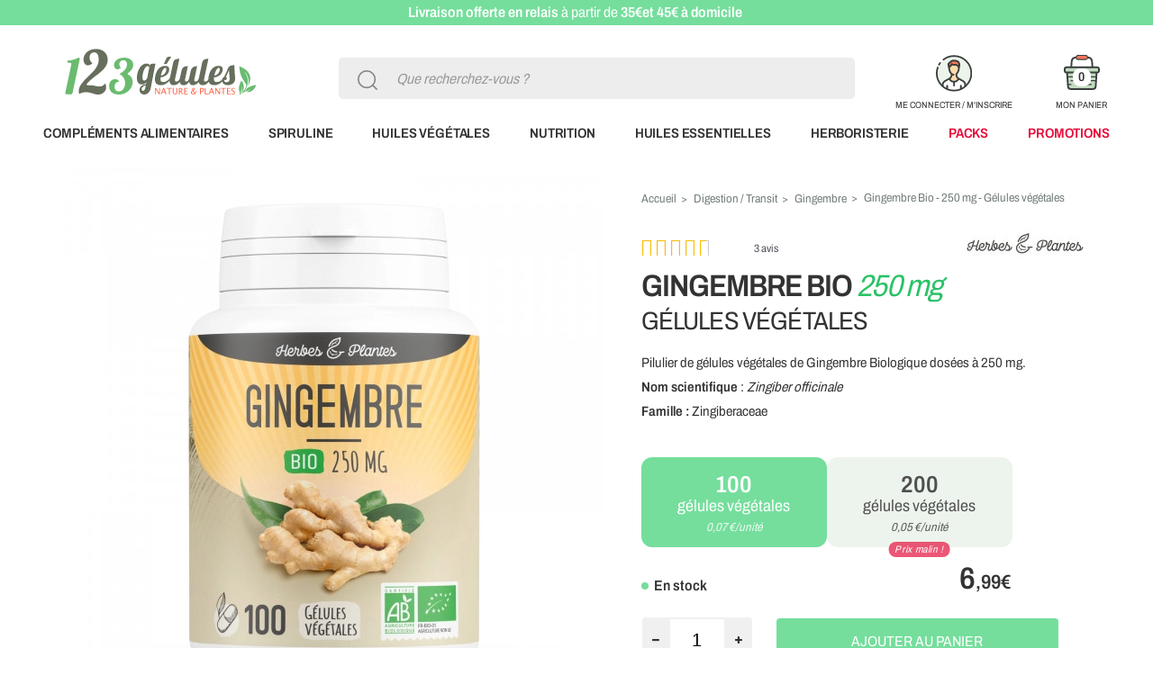

--- FILE ---
content_type: text/html; charset=utf-8
request_url: https://www.123gelules.com/1734-gingembre-bio-250-mg-g%C3%A9lules-v%C3%A9g%C3%A9tales.html
body_size: 69167
content:
<!DOCTYPE HTML><html lang="fr-fr"><head><meta charset="utf-8" /><title>Gingembre Bio - 250 mg - Gélules végétales - 123gelules</title><meta name="description" content="Pilulier de&nbsp;gélules végétales de Gingembre Biologique&nbsp;dosées à 250 mg.Nom scientifique&nbsp;: Zingiber officinale Famille :&nbsp;Zingiberaceae " /><meta name="robots" content="index,follow" /><meta name="viewport" content="width=device-width, minimum-scale=0.25, maximum-scale=2, initial-scale=1.0" /><meta name="mobile-web-app-capable" content="yes"><meta name="apple-mobile-web-app-title" content="123 Gélules"><meta name="theme-color" content="#75de9c"><link rel="manifest" href="https://www.123gelules.com/pwa/manifest.json"><link rel="icon" type="image/vnd.microsoft.icon" href="/img/favicon.ico?1750671341" /><link rel="shortcut icon" type="image/x-icon" href="/img/favicon.ico?1750671341" /><link rel="apple-touch-startup-image" href="pwa/splash/launch-640x1136.png?v1" media="(device-width: 320px) and (device-height: 568px) and (-webkit-device-pixel-ratio: 2) and (orientation: portrait)"><link rel="apple-touch-startup-image" href="pwa/splash/launch-750x1294.png?v1" media="(device-width: 375px) and (device-height: 667px) and (-webkit-device-pixel-ratio: 2) and (orientation: portrait)"><link rel="apple-touch-startup-image" href="pwa/splash/launch-1242x2148.png?v1" media="(device-width: 414px) and (device-height: 736px) and (-webkit-device-pixel-ratio: 3) and (orientation: portrait)"><link rel="apple-touch-startup-image" href="pwa/splash/launch-1125x2436.png?v1" media="(device-width: 375px) and (device-height: 812px) and (-webkit-device-pixel-ratio: 3) and (orientation: portrait)"><link rel="apple-touch-startup-image" href="pwa/splash/launch-1536x2048.png?v1" media="(min-device-width: 768px) and (max-device-width: 1024px) and (-webkit-min-device-pixel-ratio: 2) and (orientation: portrait)"><link rel="apple-touch-startup-image" href="pwa/splash/launch-1668x2224.png?v1" media="(min-device-width: 834px) and (max-device-width: 834px) and (-webkit-min-device-pixel-ratio: 2) and (orientation: portrait)"><link rel="apple-touch-startup-image" href="pwa/splash/launch-2048x2732.png?v1" media="(min-device-width: 1024px) and (max-device-width: 1024px) and (-webkit-min-device-pixel-ratio: 2) and (orientation: portrait)"><link rel="apple-touch-icon" sizes="180x180" href="pwa/apple-touch-icon.png"><link rel="preconnect" href="//cdn.doofinder.com" crossorigin><link rel="preload" href="./themes/axome/fonts/Archivo/web-SemisCondensed/ArchivoSemiCondensed-Regular.woff2" as="font" type="font/woff2" crossorigin="anonymous"><link rel="preload" href="./themes/axome/fonts/Archivo/web-SemisCondensed/ArchivoSemiCondensed-SemiBold.woff2" as="font" type="font/woff2" crossorigin="anonymous"><link rel="preload" href="./themes/axome/fonts/Sacramento/sacramento-v8-latin-regular.woff2" as="font" type="font/woff2" crossorigin="anonymous"><link rel="preload" as="font" href="./modules/facebookpsconnect/views/fonts/fontawesome-webfont.woff2?v=4.6.3" crossorigin="anonymous"><link rel="preload" as="font" href="./themes/axome/fonts/fontawesome-webfont.woff2?v=4.6.3" type="font/woff2" crossorigin="anonymous"><link rel="stylesheet" href="https://www.123gelules.com/themes/axome/cache/v_3795625_9ef5df5ed0a5ace9a0e117d1b3990181_all.css" type="text/css" media="all" /><link rel="stylesheet" href="https://www.123gelules.com/themes/axome/cache/v_3795625_1eb309409c591c270c79c3eadbfca4d9_print.css" type="text/css" media="print" /> 
<script type="module" data-keepinline="true" src="/modules/cookieconsent/lib/cookieconsent-config.js"></script> <script data-keepinline="true">window.dataLayer = window.dataLayer || [];
        function gtag(){dataLayer.push(arguments);}

        gtag('consent', 'default', {
            ad_storage: 'granted', // denied / granted
            ad_user_data: 'granted',
            ad_personalization: 'granted',
            analytics_storage: 'granted',
            // functionality_storage: 'granted',
            // personalization_storage: 'granted',
            wait_for_update: 500
        });

        gtag('set', 'ads_data_redaction', true);
        gtag('set', 'url_passthrough', true);</script><meta property="og:type" content="og:product"><meta property="og:url" content="https://www.123gelules.com/1734-gingembre-bio-250-mg-gélules-végétales.html"><meta property="og:title" content="Gingembre Bio - 250 mg - Gélules végétales"><meta property="og:description" content="Pilulier de&nbsp;gélules végétales de Gingembre Biologique&nbsp;dosées à 250 mg. Nom scientifique &nbsp;: Zingiber officinale Famille :&nbsp; Zingiberaceae"><meta property="og:image" content="https://www.123gelules.com/11769-large_default/gingembre-bio-250-mg-gélules-végétales.jpg"><meta property="product:price:amount" content="6.99"><meta property="product:price:currency" content="EUR"><link rel="canonical" href="https://www.123gelules.com/1734-gingembre-bio-250-mg-gélules-végétales.html"><!--[if lt IE 8]> 
<script type="text/javascript" src="https://www.123gelules.com/modules/pm_advancedtopmenu/js/pm_advancedtopmenuiefix.js"></script> <![endif]-->     <meta name="google-site-verification" content="uwLInlUNMdoK3KdTTiyuSVLYy2A84NiLmzOb-oINT_Y"> <script data-keepinline>var AxGoogleAnalyticEnhancedECommerce={version:"",product:{id:0,reference:"",name:""},category:{id:0,name:""},customer:{id:0,new:1,nb_orders:0,md5:"",email:"",optin:0},shop:{id:0,name:"",domain:""},currency:{id:"",iso:"",sign:""},country:{id:"",iso:"",name:""},productFieldObject:["_id","id","reference","name","category","brand","variant","price","quantity","coupon","list","position","dimension1"],orderFieldObject:["id","affiliation","revenue","tax","shipping","coupon","list","step","option","customer","payment","currency","country"],setVersion:function(t){t&&(this.version=t)},setProduct:function(t){t.id&&(this.product=t)},setCategory:function(t){t.id&&(this.category=t)},setCustomer:function(t){t.id&&(this.customer=t)},setShop:function(t){t.id&&(this.shop=t)},setCurrency:function(t){t.iso&&(this.currency=t)},setCountry:function(t){t.iso&&(this.country=t)},_prepareProduct:function(t,e){var r={};if(null!==t)for(var o in e&&void 0!==t.quantity&&delete t.quantity,t)for(var c=0;c<this.productFieldObject.length;c++)t.hasOwnProperty(o)&&o.toLowerCase()===this.productFieldObject[c]&&null!==t[o]&&(r[o.toLowerCase()]=t[o]);return r},_prepareOrder:function(t){var e={};if(null!==t)for(var r in t)for(var o=0;o<this.orderFieldObject.length;o++)t.hasOwnProperty(r)&&r.toLowerCase()===this.orderFieldObject[o]&&null!==t[r]&&(e[r.toLowerCase()]=t[r]);return e},addToCart:function(t){dataLayer.push({event:"addToCart",ecommerce:{currencyCode:this.currency.iso,add:{products:[t]}},category:this.category,country:this.country,currency:this.currency,customer:this.customer,product:this.product,shop:this.shop,version:this.version})},removeFromCart:function(t){dataLayer.push({event:"removeFromCart",ecommerce:{currencyCode:this.currency.iso,remove:{products:[t]}},category:this.category,country:this.country,currency:this.currency,customer:this.customer,product:this.product,shop:this.shop,version:this.version})},addProductsImpressions:function(t){dataLayer.push({event:"productImpression",ecommerce:{currencyCode:this.currency.iso,impressions:t},category:this.category,country:this.country,currency:this.currency,customer:this.customer,product:this.product,shop:this.shop,version:this.version})},addProductDetailView:function(t){dataLayer.push({event:"productDetail",ecommerce:{currencyCode:this.currency.iso,detail:{actionField:{list:t.list},products:[t]}},category:this.category,country:this.country,currency:this.currency,customer:this.customer,product:this.product,shop:this.shop,version:this.version})},addProductsClick:function(t){window.addEventListener("load",(function(){t.map((function(t){if(t.url&&t.list){var e=document.querySelector('a[href$="'+t.url+'"]');e&&e.addEventListener("click",(function(e){dataLayer.push({event:"productClick",ecommerce:{currencyCode:window.AxGTM_GA.currency.iso,click:{actionField:{list:t.list},products:[t]}},eventCallback:function(){e.ctrlKey||e.metaKey||(document.location=t.url)},category:window.AxGTM_GA.category,country:window.AxGTM_GA.country,currency:window.AxGTM_GA.currency,customer:window.AxGTM_GA.customer,product:window.AxGTM_GA.product,shop:window.AxGTM_GA.shop,version:window.AxGTM_GA.version})}),!1)}}))}),!1)},addTransaction:function(t,e,r){dataLayer.push({event:"purchase",ecommerce:{currencyCode:this.currency.iso,purchase:{actionField:t,products:e}},eventCallback:r||function(){},category:this.category,country:this.country,currency:this.currency,customer:this.customer,product:this.product,shop:this.shop,version:this.version})},addCheckout:function(t,e){dataLayer.push({event:"checkout",ecommerce:{currencyCode:this.currency.iso,checkout:{actionField:{step:e},products:t}},category:this.category,country:this.country,currency:this.currency,customer:this.customer,product:this.product,shop:this.shop,version:this.version})},addCheckoutOption:function(t,e){dataLayer.push({event:"checkoutOption",ecommerce:{currencyCode:this.currency.iso,checkout_option:{actionField:{step:t,option:e}}},category:this.category,country:this.country,currency:this.currency,customer:this.customer,product:this.product,shop:this.shop,version:this.version})},addDefaultData:function(){dataLayer.push({event:"defaultData",ecommerce:{currencyCode:this.currency.iso},category:this.category,country:this.country,currency:this.currency,customer:this.customer,product:this.product,shop:this.shop,version:this.version})},addError:function(t){dataLayer.push({event:"error",error:{code:t.code,message:t.message}})},_getSessionData:function(t){const e=new RegExp("_ga_"+t+"=GS\\d\\.\\d\\.(.+?)(?:;|$)"),r=document.cookie.match(e),o=r?.[1].split(".");if(o)return o.shift()},storeClientId:function(t,e,r,o){if(void 0!==o&&!0===o){var c=e+"?p="+encodeURIComponent(btoa('{"type":"storeClientId","params":{"clientId":null, "clientSession":null}}')),n=new XMLHttpRequest;return n.open("GET",c,!0),void n.send()}if("ga"in window&&"function"==typeof ga&&ga.hasOwnProperty("getAll")){var i=this._getSessionData(r);ga.getAll().forEach((function(r){if(r.get("trackingId")===t){var o=r.get("clientId");if(o){var c=e+"?p="+encodeURIComponent(btoa('{"type":"storeClientId","params":{"clientId":"'+o+'", "clientSession":"'+i+'"}}')),n=new XMLHttpRequest;n.open("GET",c,!0),n.send()}}}))}}};</script>  <script data-keepinline>window.dataLayer = window.dataLayer || []; window.AxGTM_GA = window.AxGTM_GA || AxGoogleAnalyticEnhancedECommerce; var google_tag_params = {"ecomm_pagetype":"product","ecomm_prodid":"FR1734","ecomm_totalvalue":6.63}; dataLayer.push({ 'event': 'remarketingTriggered', 'google_tag_params': google_tag_params });</script>  <script data-keepinline>AxGTM_GA.setCustomer({"id":0,"new":1,"nb_orders":0,"md5":"","email":"","optin":""}); AxGTM_GA.setCurrency({"id":"1","iso":"EUR","sign":"\u20ac"}); AxGTM_GA.setCountry({"id":8,"iso":"FR","name":"France"}); AxGTM_GA.setShop({"id":1,"name":"123gelules","domain":"www.123gelules.com"}); AxGTM_GA.setVersion("2.1.7"); AxGTM_GA.setCategory({"id":96,"name":"Gingembre"}); AxGTM_GA.setProduct({"id":1734,"reference":"","name":"Gingembre Bio - 250 mg - G\u00e9lules v\u00e9g\u00e9tales"}); AxGTM_GA.addProductDetailView({"_id":1734,"id":"FR1734","reference":"","name":"Gingembre Bio - 250 mg - G\u00e9lules v\u00e9g\u00e9tales","list":"product","url":"","category":"gingembre","brand":"Herbes et Plantes","variant":"","type":"typical","position":0,"quantity":1,"price":6.63});</script> <script data-keepinline>(function(w,d,s,l,i){w[l]=w[l]||[];w[l].push({'gtm.start':
new Date().getTime(),event:'gtm.js'});var f=d.getElementsByTagName(s)[0],
j=d.createElement(s),dl=l!='dataLayer'?'&l='+l:'';j.async=true;j.src=
'https://www.googletagmanager.com/gtm.js?id='+i+dl;f.parentNode.insertBefore(j,f);
})(window,document,'script','dataLayer','GTM-M2MQVXV');</script> </head><body id="product" class="product product-1734 product-gingembre-bio-250-mg-gélules-végétales category-96 category-gingembre hide-left-column hide-right-column lang_fr "><noscript><iframe src="https://www.googletagmanager.com/ns.html?id=GTM-M2MQVXV" height="0" width="0" style="display:none;visibility:hidden"></iframe></noscript><div id="page"><div class="header-container"> <header id="header"><div class="header-push"><div class="container"><p><span style="color:#ffffff;"><a href="https://www.123gelules.com/content/8-livraison"><span style="color:#ffffff;"><strong>Livraison offerte en relais</strong> à partir de <strong>35€et 45€ à domicile</strong></span></a></span>&nbsp;</p></div></div><div class="header-block"><div class="container"><div class="row"><div class="col-sm-3"><div id="header_logo"> <a href="https://www.123gelules.com/" title="123gelules : Compléments alimentaires Naturels et Bio"> <svg xmlns="http://www.w3.org/2000/svg" viewBox="0 0 224 60" class="axsvgicon axsvgicon-logo-header" aria-hidden="true"><path fill="#6ABB6F" d="M29.201 15.213a26.26 26.26 0 01-2.056.955c-1.316.538-2.521.948-3.615 1.23-1.094.282-2.085.457-2.973.525-.533.041-1.035.07-1.506.086a1.212 1.212 0 00-1.133.912 1.215 1.215 0 001.177 1.514h1.913c.771 0 1.347.711 1.187 1.465l-6.302 29.832a1.214 1.214 0 001.188 1.465h5.082c.573 0 1.068-.401 1.187-.961l7.596-35.693c.213-1.002-.836-1.797-1.745-1.33z"/><path fill="#666E5C" d="M56.62 9.041c-1.073-.972-2.349-1.716-3.827-2.233-1.478-.516-3.098-.774-4.859-.774-2.126 0-4.005.319-5.635.957s-2.991 1.468-4.084 2.49c-1.094 1.023-1.925 2.167-2.492 3.432-.567 1.266-.85 2.517-.85 3.752 0 1.032.122 1.948.364 2.748.244.8.567 1.473.973 2.02.404.547.881.962 1.427 1.245a3.706 3.706 0 001.731.426c.77 0 1.569-.187 2.4-.562a8.727 8.727 0 002.308-1.534v-.243c-.81-.486-1.508-1.261-2.095-2.324-.588-1.063-.881-2.354-.881-3.872 0-.689.121-1.342.364-1.96A5.042 5.042 0 0142.466 11a4.593 4.593 0 011.55-1.079 5.005 5.005 0 012.004-.395c.81 0 1.508.193 2.096.578.587.385 1.073.916 1.458 1.594.385.679.663 1.489.835 2.431.172.94.258 1.969.258 3.083 0 1.68-.293 3.27-.881 4.768a20.648 20.648 0 01-2.338 4.328 33.9 33.9 0 01-3.326 4.025 167.047 167.047 0 01-3.797 3.826 468.098 468.098 0 00-3.797 3.752 38.988 38.988 0 00-3.34 3.781 18.986 18.986 0 00-2.369 3.949 10.726 10.726 0 00-.927 4.221c0 .953.121 1.926.364 2.916h.243c1.276-.668 2.476-1.133 3.6-1.396a14.431 14.431 0 013.295-.396c1.155 0 2.283.133 3.387.396 1.103.264 2.182.547 3.235.851 1.052.304 2.085.586 3.098.851 1.012.263 2.014.395 3.006.395a9.136 9.136 0 003.144-.546 8.547 8.547 0 002.658-1.534 7.388 7.388 0 001.837-2.37c.456-.921.684-1.947.684-3.083 0-1.113-.264-2.398-.79-3.856l-.182-.122c-1.073 1.196-2.091 2.02-3.052 2.476a6.975 6.975 0 01-3.023.683c-.709 0-1.453-.07-2.232-.212a89.686 89.686 0 01-2.476-.487 49.948 49.948 0 00-2.718-.485 19.86 19.86 0 00-4.815-.122l-.018.002a.877.877 0 01-.803-1.396c.39-.529.821-1.046 1.293-1.552a39.775 39.775 0 013.25-3.098 76.587 76.587 0 013.735-2.992 160.125 160.125 0 003.858-2.992 64.492 64.492 0 003.629-3.128 25.44 25.44 0 003.053-3.372 16.057 16.057 0 002.096-3.705c.516-1.296.774-2.693.774-4.192 0-1.781-.299-3.376-.895-4.784-.599-1.409-1.433-2.599-2.507-3.571z"/><linearGradient id="a" gradientUnits="userSpaceOnUse" x1="-306.026" y1="342.999" x2="-305.027" y2="342.999" gradientTransform="scale(-38.759 38.759) rotate(89.185 19.785 325.927)"><stop offset="0" stop-color="#92d86c"/><stop offset="1" stop-color="#6abb6f"/></linearGradient><path fill="#6ABB6F" d="M84.23 17.325c-.795-.688-1.786-1.234-2.97-1.64-1.185-.406-2.556-.609-4.113-.609-1.475 0-2.854.186-4.137.559-1.285.373-2.399.899-3.343 1.578-.945.68-1.69 1.492-2.236 2.436-.548.944-.821 1.996-.821 3.156 0 .696.096 1.313.286 1.851.19.539.451.99.783 1.354.331.364.72.643 1.168.832.448.191.919.287 1.417.287.629 0 1.275-.142 1.938-.423.307-.132.612-.295.913-.49.466-.302.52-.938.138-1.342l-.007-.007a3.428 3.428 0 01-.609-.907 4.385 4.385 0 01-.336-1.081 6.425 6.425 0 01-.099-1.094c0-.596.095-1.139.286-1.628a3.48 3.48 0 01.807-1.242c.348-.34.77-.605 1.268-.795a4.625 4.625 0 011.664-.287c.647 0 1.213.104 1.703.311a3.29 3.29 0 011.218.87c.323.373.563.817.721 1.33.157.513.236 1.069.236 1.665 0 .894-.187 1.835-.559 2.82-.374.986-.925 1.939-1.653 2.858-.73.919-1.636 1.752-2.721 2.498-.573.393-1.192.74-1.859 1.041-.641.289-.66 1.176-.049 1.525.425.244.821.515 1.187.814A9.745 9.745 0 0176.55 35.9c.548.862.953 1.777 1.218 2.746.266.969.399 1.935.399 2.896 0 1.491-.2 2.779-.597 3.864-.398 1.085-.916 1.987-1.553 2.708-.638.721-1.347 1.255-2.125 1.604-.779.348-1.55.521-2.311.521a4.592 4.592 0 01-1.653-.298 3.97 3.97 0 01-1.38-.884 4.315 4.315 0 01-.955-1.439c-.241-.572-.361-1.239-.361-2.001 0-.515.049-1.077.149-1.69.099-.613.306-1.189.621-1.727s.766-1.003 1.355-1.391c.587-.39 1.37-.618 2.348-.684-.099-.497-.277-.911-.534-1.243a3.25 3.25 0 00-.907-.807c-.348-.207-.742-.352-1.181-.435s-.891-.124-1.354-.124c-1.027 0-1.922.178-2.684.534a5.38 5.38 0 00-1.926 1.503c-.522.646-.912 1.417-1.167 2.311-.258.895-.387 1.873-.387 2.933 0 1.309.183 2.431.548 3.367.363.936.84 1.724 1.429 2.361a7.117 7.117 0 001.988 1.527c.737.382 1.482.675 2.236.882s1.475.345 2.162.411 1.28.101 1.777.101c1.442 0 2.8-.181 4.076-.535a14.463 14.463 0 003.504-1.479 14.136 14.136 0 002.844-2.211 14.252 14.252 0 002.126-2.723 12.934 12.934 0 001.329-3.018c.307-1.043.46-2.079.46-3.107 0-.91-.124-1.793-.373-2.646a7.77 7.77 0 00-1.156-2.373 8.58 8.58 0 00-1.987-1.963 8.927 8.927 0 00-1.326-.789c-.597-.292-.617-1.132-.057-1.489a13.97 13.97 0 001.556-1.152c.87-.746 1.595-1.528 2.175-2.348a9.681 9.681 0 001.304-2.535c.291-.87.436-1.727.436-2.573 0-.977-.199-1.913-.597-2.808-.398-.893-.994-1.684-1.789-2.372z"/><path fill="#666E5C" d="M106.101 21.424a2.5 2.5 0 00-2.457 2.04v-.083c0-.611-.252-1.124-.755-1.541-.503-.416-1.308-.624-2.415-.624-1.133 0-2.171.233-3.113.698a8.901 8.901 0 00-2.531 1.873 12.7 12.7 0 00-1.947 2.706 19.705 19.705 0 00-1.385 3.195 21.299 21.299 0 00-.821 3.331 19.778 19.778 0 00-.267 3.122c0 1.263.146 2.331.439 3.205s.681 1.582 1.165 2.123a4.195 4.195 0 001.662 1.166 5.45 5.45 0 001.947.354c.51 0 .987-.063 1.432-.188a5.747 5.747 0 001.251-.509 6.465 6.465 0 001.079-.749c.331-.285.643-.594.936-.927l-.363 1.79c-.942.306-1.824.621-2.645.947a8.805 8.805 0 00-2.148 1.197 5.111 5.111 0 00-1.442 1.728c-.351.68-.525 1.519-.525 2.518 0 .694.13 1.322.391 1.885a4.668 4.668 0 001.031 1.446c.427.402.917.714 1.471.937a4.559 4.559 0 001.71.334c.636 0 1.313-.091 2.033-.271.719-.181 1.406-.535 2.062-1.061.656-.528 1.254-1.265 1.795-2.207.542-.943.952-2.179 1.232-3.705l4.775-24.729h-3.597zm-6.888 24.854c-.127.638-.28 1.172-.458 1.602-.179.431-.369.774-.573 1.031s-.417.438-.64.541a1.509 1.509 0 01-.639.156c-.229 0-.439-.045-.631-.135a1.958 1.958 0 01-.496-.333 1.444 1.444 0 01-.325-.447 1.2 1.2 0 01-.114-.5c0-.569.111-1.079.334-1.53.222-.451.528-.854.916-1.208.389-.353.85-.669 1.385-.946a14.358 14.358 0 011.719-.75l-.478 2.519zm2.082-10.616a5.815 5.815 0 01-.592 1.416 4.324 4.324 0 01-.802.998 3.379 3.379 0 01-.888.594 2.108 2.108 0 01-.85.197c-.178 0-.382-.02-.611-.062s-.442-.17-.64-.385c-.197-.215-.366-.544-.506-.989-.14-.444-.21-1.075-.21-1.894 0-.666.058-1.419.172-2.258.114-.84.283-1.693.506-2.561.223-.867.493-1.71.812-2.528a12.74 12.74 0 011.088-2.197c.407-.645.856-1.162 1.346-1.551.491-.388 1.009-.583 1.557-.583.305 0 .557.053.754.157.198.104.353.232.468.385.114.152.2.312.257.479.058.166.099.319.125.458l-1.986 10.324zM126.102 14.167h-2.751c-.828 0-1.584.474-1.944 1.22l-2.981 6.171h2.94l4.736-7.391zM192.51 34.382a178.987 178.987 0 01-.315-4.011c-.064-.91-.131-1.986-.201-3.227a441.758 441.758 0 01-.22-4.402l-2.319.306a5.593 5.593 0 00-4.541 3.651 91.914 91.914 0 01-.969 2.584 47.439 47.439 0 01-2.77 5.814 3.28 3.28 0 00-.771.526c-.25.223-.469.487-.66.793a4.443 4.443 0 00-.468 1.04c-.021.068-.03.143-.048.213-.117.119-.236.254-.354.369a9.847 9.847 0 01-1.556 1.261 7.395 7.395 0 01-1.767.841c-.63.203-1.334.305-2.11.305-.471 0-.882-.048-1.232-.143a1.897 1.897 0 01-.878-.507c-.235-.241-.414-.575-.534-1.002-.122-.426-.182-.97-.182-1.632 0-.23.01-.475.028-.736.02-.261.041-.537.066-.83a10.643 10.643 0 003.381-.784 10.314 10.314 0 002.874-1.757 8.401 8.401 0 001.995-2.549 6.85 6.85 0 00.745-3.16c0-.484-.061-.952-.182-1.404a2.757 2.757 0 00-.668-1.194c-.325-.343-.765-.62-1.317-.831-.555-.21-1.271-.315-2.148-.315-1.337 0-2.528.239-3.571.717a9.173 9.173 0 00-2.731 1.89 11.983 11.983 0 00-1.985 2.664 16.986 16.986 0 00-1.317 3.037 19.948 19.948 0 00-.727 3.017c-.152.981-.229 1.846-.229 2.597 0 .064.005.122.006.185-.029.055-.053.114-.083.168a5.05 5.05 0 01-.821 1.098c-.305.306-.64.544-1.002.716a2.58 2.58 0 01-1.117.258c-.548 0-.948-.104-1.203-.315-.255-.21-.382-.589-.382-1.136 0-.204.009-.411.028-.621s.061-.424.124-.64l4.488-21.121-2.408.326a4.847 4.847 0 00-4.09 3.791l-3.471 16.259a8.833 8.833 0 01-.516 1.385 4.78 4.78 0 01-.707 1.098 3.107 3.107 0 01-.888.716 2.226 2.226 0 01-1.059.258c-.549 0-.953-.104-1.214-.315-.261-.21-.392-.589-.392-1.136 0-.204.013-.411.038-.621.024-.21.07-.424.134-.64l2.807-13.291h-.454a6.39 6.39 0 00-6.251 5.067l-1.582 7.479c-.152.497-.328.958-.525 1.385a4.738 4.738 0 01-.688 1.098 3.06 3.06 0 01-.868.716 2.178 2.178 0 01-1.051.258c-.445 0-.751-.156-.917-.468-.165-.312-.248-.691-.248-1.136 0-.332.038-.7.114-1.108l2.808-13.291h-.844a5.909 5.909 0 00-5.781 4.686l-1.663 7.86a6.935 6.935 0 01-.592 1.385 5.115 5.115 0 01-.821 1.098c-.306.306-.64.544-1.003.716a2.573 2.573 0 01-1.116.258c-.548 0-.949-.104-1.204-.315-.254-.21-.381-.589-.381-1.136 0-.204.009-.411.028-.621s.061-.424.124-.64l4.487-21.121-2.408.326a4.848 4.848 0 00-4.09 3.791l-3.47 16.259a39.017 39.017 0 01-1.48 1.547c-.491.484-1.01.904-1.557 1.261a7.4 7.4 0 01-1.768.84c-.629.204-1.333.305-2.109.305-.471 0-.881-.047-1.231-.143a1.886 1.886 0 01-.878-.506c-.235-.241-.414-.576-.535-1.003-.121-.425-.182-.97-.182-1.632 0-.229.01-.475.029-.736.019-.261.041-.537.066-.83a10.636 10.636 0 003.38-.783 10.338 10.338 0 002.874-1.757 8.432 8.432 0 001.996-2.549 6.855 6.855 0 00.745-3.161c0-.483-.061-.951-.182-1.403s-.344-.85-.669-1.194c-.324-.344-.764-.621-1.317-.831s-1.271-.315-2.148-.315c-1.338 0-2.527.239-3.57.716a9.194 9.194 0 00-2.731 1.891 11.933 11.933 0 00-1.986 2.664 17.086 17.086 0 00-1.318 3.036 19.97 19.97 0 00-.726 3.017c-.153.981-.229 1.846-.229 2.598 0 1.107.143 2.052.43 2.836.286.782.697 1.422 1.231 1.919a4.98 4.98 0 001.929 1.097c.752.236 1.591.354 2.521.354 1.285 0 2.467-.207 3.542-.621a11.782 11.782 0 002.941-1.633 14.1 14.1 0 002.387-2.31c.09-.11.166-.223.253-.334-.001.069-.014.152-.014.219 0 .828.107 1.535.324 2.12.217.586.513 1.07.888 1.451.376.382.818.662 1.327.841.51.178 1.057.267 1.643.267.344 0 .735-.032 1.175-.096.439-.063.9-.184 1.385-.363a7.72 7.72 0 001.499-.763 7.716 7.716 0 001.508-1.299c.267-.291.527-.625.783-.988.055.345.133.664.239.95.216.586.512 1.07.888 1.451.376.382.818.662 1.327.841a4.94 4.94 0 001.643.267c.407 0 .847-.042 1.317-.124a4.847 4.847 0 001.451-.525c.497-.268.999-.643 1.509-1.127.51-.483 1.012-1.127 1.509-1.929.14 1.235.541 2.161 1.203 2.779.662.618 1.553.926 2.673.926.345 0 .727-.032 1.146-.096.42-.063.859-.184 1.317-.363.459-.177.93-.432 1.413-.763a7.614 7.614 0 001.423-1.299c.239-.274.474-.584.704-.923.054.318.124.618.223.885.216.586.512 1.07.888 1.451.375.382.817.662 1.326.841.51.178 1.058.267 1.644.267a8.24 8.24 0 001.174-.096 6.788 6.788 0 001.385-.363 7.688 7.688 0 003.007-2.062c.289-.315.569-.686.846-1.085.024.078.044.161.071.235.287.783.697 1.423 1.232 1.919a4.968 4.968 0 001.929 1.098c.751.236 1.591.354 2.521.354 1.286 0 2.467-.207 3.543-.621a11.807 11.807 0 002.94-1.633 14.11 14.11 0 001.805-1.677c.054.238.111.476.2.712.223.593.57 1.127 1.041 1.605.471.477 1.066.866 1.785 1.164.72.299 1.569.45 2.55.45.534 0 1.102-.048 1.7-.144a9.155 9.155 0 001.766-.468 8.126 8.126 0 001.662-.85 6.18 6.18 0 001.394-1.269 5.864 5.864 0 00.955-1.747c.235-.669.354-1.43.354-2.283a26.44 26.44 0 00-.124-2.586zm-20.72-3.553c.325-.96.697-1.823 1.117-2.586.42-.765.869-1.386 1.347-1.863s.964-.716 1.461-.716c.369 0 .623.147.764.439.14.293.21.682.21 1.165 0 .815-.156 1.601-.468 2.359a7.183 7.183 0 01-1.251 2.024 6.522 6.522 0 01-1.813 1.442 5.252 5.252 0 01-2.139.63c.19-.968.448-1.932.772-2.894zm-55.647.001a15.93 15.93 0 011.117-2.587c.42-.764.869-1.385 1.347-1.862.477-.478.964-.716 1.461-.716.368 0 .623.146.764.439.14.293.21.681.21 1.165 0 .814-.156 1.601-.468 2.358a7.188 7.188 0 01-1.251 2.025 6.505 6.505 0 01-1.814 1.441c-.688.37-1.4.58-2.138.631.189-.969.446-1.933.772-2.894zm70.533 7.896c-.19.458-.445.831-.764 1.117a2.776 2.776 0 01-1.089.611 4.398 4.398 0 01-1.26.182c-.866 0-1.48-.226-1.843-.678-.363-.452-.545-1.136-.545-2.053.104.217.249.356.439.42.191.064.395.096.611.096.268 0 .506-.054.716-.163.21-.108.392-.254.546-.439.151-.185.266-.392.343-.621.076-.229.114-.464.114-.707 0-.33-.086-.604-.258-.82a2.086 2.086 0 00-.64-.535 73.545 73.545 0 001.775-3.686 32.99 32.99 0 001.395-3.705c.076 1.007.146 1.885.21 2.636.063.751.124 1.413.182 1.986l.152 1.508c.045.434.079.825.105 1.175.025.351.048.681.067.993.019.312.028.633.028.964.003.688-.093 1.261-.284 1.719z"/><path fill="#6ABB6F" d="M210.104 44.46c-1.559.552-3.146 1.192-4.491 2.124-.955.661-1.521 1.876-2.279 2.829-.22.276-.504.502-.889.677 4.414-6.932 4.666-13.771-.099-20.583 1.368.764 3.131 3.933 3.794 6.749.614 2.607.699 5.203-.145 7.803l.28.073c.42-.894.908-1.764 1.248-2.688 1.225-3.331 1.506-6.622-.408-9.851-1.683-2.838-4.163-4.738-7.033-6.202-.94-.479-1.93-.863-2.963-1.32-.061.218-.129.338-.121.453.288 4.517 1.124 8.889 3.53 12.819 1.016 1.658 2.11 3.268 3.124 4.927.682 1.118.791 2.246.171 3.514-1.227 2.507-2.792 4.715-5.003 6.438-.122.096-.258.17-.43.281l1.297-6.626.159-.002-.379 5.048c3.111-2.35 2.963-8.638-.427-12.083-.756 1.945-1.7 3.785-2.172 5.74-.526 2.178-.491 4.444.601 6.549.553 1.064-.305 1.563-.318 2.396.88-.149 1.974-1.09 2.795-1.538.248-.136.508-.276.773-.416a22.1 22.1 0 011.599-.771c1.785-.763 3.588-1.479 5.386-2.214l.826-.337.114.229-3.967 2.068c3.396 1.646 9.028-2.546 9.728-7.089-1.475.331-2.941.52-4.301 1.003z"/><path fill="#FB6749" d="M113.592 51.731l-3.262-5.002h-.902v6.48h.788v-5.003l3.267 5.003h.897v-6.48h-.788zM117.816 46.729l-2.57 6.48h.853l.715-1.792h2.748l.704 1.792h.991l-2.53-6.48h-.911zm-.74 4.001l1.109-2.798 1.107 2.798h-2.216zM121.393 47.416h2.297v5.793h.92v-5.793h2.299v-.687h-5.516zM131.562 50.849c0 .666-.107 1.138-.321 1.417-.214.277-.577.418-1.091.418-.524 0-.906-.148-1.147-.444-.24-.297-.36-.771-.36-1.421v-4.09h-.92v4.081c0 .879.193 1.524.58 1.939.387.414.99.622 1.811.622.634 0 1.131-.144 1.493-.43.289-.231.489-.497.6-.801.111-.305.167-.738.167-1.306v-4.106h-.811v4.121zM137.486 49.435c.229-.321.344-.688.344-1.099 0-.522-.166-.921-.498-1.196-.33-.273-.807-.411-1.428-.411h-1.962v6.48h.911v-2.742h.854l1.847 2.742h1.129l-2.162-3.034c.415-.172.737-.419.965-.74zm-2.335.345h-.298v-2.364h.579c.971 0 1.456.336 1.456 1.007 0 .444-.147.781-.442 1.012-.296.23-.727.345-1.295.345zM140.487 50.175h2.264v-.679h-2.264v-2.08h2.701v-.687h-3.621v6.48h3.81v-.688h-2.89zM152.171 49.763h-.862l.004.315c0 .71-.132 1.257-.396 1.646a13.286 13.286 0 01-1.521-2.158c.951-.479 1.427-1.042 1.427-1.691 0-.378-.137-.691-.41-.938-.272-.246-.619-.369-1.039-.369-.439 0-.809.132-1.112.396a1.238 1.238 0 00-.455.97c0 .351.146.79.438 1.317-1.054.357-1.58 1.034-1.58 2.032 0 .607.218 1.107.654 1.5s.993.589 1.67.589c.64 0 1.198-.183 1.677-.548l.32.385h1.226a8.482 8.482 0 01-.898-.967c.57-.695.857-1.521.857-2.479zm-3.319-2.362c.12-.125.282-.187.484-.187s.365.062.489.184a.656.656 0 01.187.49c0 .471-.311.847-.932 1.13-.274-.452-.412-.827-.412-1.125 0-.204.061-.368.184-.492zm.276 5.322c-.447 0-.826-.16-1.137-.481a1.62 1.62 0 01-.466-1.169c0-.604.337-1.041 1.011-1.31a19.844 19.844 0 001.752 2.562c-.368.265-.755.398-1.16.398zM159.114 46.854c-.275-.083-.667-.125-1.175-.125h-1.765v6.48h.91v-2.574h.407c.829 0 1.478-.196 1.944-.588.467-.391.7-.931.7-1.619 0-.479-.115-.856-.346-1.135a1.355 1.355 0 00-.675-.439zm-.391 2.708c-.298.251-.72.377-1.266.377h-.372v-2.522h.564c.543 0 .933.084 1.167.25.235.166.353.442.353.827 0 .461-.148.817-.446 1.068zM162.005 46.729h-.919v6.48h3.835v-.688h-2.916zM167.631 46.729l-2.57 6.48h.852l.716-1.792h2.748l.704 1.792h.991l-2.53-6.48h-.911zm-.74 4.001L168 47.933l1.107 2.798h-2.216zM176.128 51.731l-3.263-5.002h-.901v6.48h.788v-5.003l3.266 5.003h.898v-6.48h-.788zM177.786 47.416h2.298v5.793h.92v-5.793h2.299v-.687h-5.517zM185.088 50.175h2.264v-.679h-2.264v-2.08h2.701v-.687h-3.621v6.48h3.81v-.688h-2.89zM192.196 50.481c-.222-.283-.612-.584-1.173-.902l-.464-.264c-.403-.229-.681-.428-.832-.595a.828.828 0 01-.228-.573c0-.257.104-.47.311-.64.207-.169.47-.254.788-.254.336 0 .845.135 1.528.403v-.842a5.52 5.52 0 00-1.581-.249c-.56 0-1.021.162-1.383.484-.362.322-.543.734-.543 1.237 0 .366.112.69.339.969.227.279.615.576 1.167.891l.446.259c.389.22.655.418.799.596a.996.996 0 01.217.647c0 .307-.11.556-.33.747-.221.191-.51.287-.869.287-.473 0-1.074-.17-1.804-.508v.91c.677.188 1.234.285 1.672.285.687 0 1.236-.171 1.651-.514.414-.341.621-.793.621-1.356a1.59 1.59 0 00-.332-1.018z"/></svg> </a></div></div><div class="col-sm-6"><div class="header-stagline"><div id="search_block_top" class="clearfix"><form id="searchbox" method="get" action="//www.123gelules.com/recherche" ><div class="topFindIco"> <svg xmlns="http://www.w3.org/2000/svg" viewBox="0 0 21 21" class="axsvgicon axsvgicon-Loupe" aria-hidden="true"><circle fill="none" stroke="#838383" stroke-width="1.5" stroke-miterlimit="10" cx="9.634" cy="9.634" r="8.884"/><path fill="none" stroke="#838383" stroke-width="1.5" stroke-miterlimit="10" d="M15.805 15.805l4.781 4.781"/></svg></div><input type="hidden" name="controller" value="search" /> <input type="hidden" name="orderby" value="position" /> <input type="hidden" name="orderway" value="desc" /> <input class="cssTrans search_query form-control" type="text" id="search_query_top" name="search_query" placeholder="Que recherchez-vous ?" value="" /> <button type="submit" name="submit_search" class="btn btn-default button-search"> <span>Ok</span> </button></form></div></div></div><div class="col-sm-3"><div class="header-right"><div class="header_user_info"> <a class="login" href="https://www.123gelules.com/mon-compte" rel="nofollow" title="Identifiez-vous"> <svg xmlns="http://www.w3.org/2000/svg" viewBox="0 0 132 130" class="axsvgicon axsvgicon-compte" aria-hidden="true"><path fill-rule="evenodd" clip-rule="evenodd" fill="#ECF4EB" d="M66.253 129.007c-34.418 0-62.581-28.161-62.581-62.754 0-34.42 28.162-62.581 62.581-62.581 34.594 0 62.755 28.161 62.755 62.581 0 34.593-28.161 62.754-62.755 62.754"/><path fill-rule="evenodd" clip-rule="evenodd" fill="#FFF" d="M25.22 116.616v-9.05c0-12.088 14.835-15.567 24.359-21.979 2.565 7.143 9.158 11.722 16.667 11.722s14.287-4.579 16.85-11.722c9.524 6.411 24.359 9.891 24.359 21.979v9.05c-11.905 7.509-26.007 11.905-41.209 11.905-15.018 0-29.121-4.396-41.026-11.905"/><path fill-rule="evenodd" clip-rule="evenodd" fill="#FFDBAB" d="M83.096 85.587c-2.563 7.143-9.341 11.722-16.85 11.722S52.144 92.73 49.579 85.587c4.579-2.931 7.876-6.594 7.876-12.271v-4.762c-6.776-5.311-9.157-16.667-9.157-23.993 6.227-1.831 17.21-10.578 11.538-10.989 12.289.891 18.856 2.122 24.542 10.989 4.549 7.092-2.563 18.499-9.341 23.993v4.762c0 5.678 3.482 9.341 8.059 12.271"/><path fill-rule="evenodd" clip-rule="evenodd" fill="#FB7559" d="M84.122 45.717c4.579-16.667-.916-25.824-17.948-25.824-6.593 0-12.454 2.38-12.271 6.044-10.073 1.831-8.608 9.524-5.678 19.78 1.465-5.861 8.242-4.945 9.158-12.638 8.241 4.579 23.993-1.831 26.739 12.638"/><path fill="none" stroke="#3A3E3E" stroke-width="4" stroke-linecap="round" stroke-linejoin="round" stroke-miterlimit="10" d="M84.122 45.717c4.579-16.667-.916-25.824-17.948-25.824-6.593 0-12.454 2.38-12.271 6.044-10.073 1.831-8.608 9.524-5.678 19.78 1.465-5.861 8.242-4.945 9.158-12.638 8.241 4.579 23.993-1.831 26.739 12.638z"/><path fill="none" d="M72.105 73.5v-4.764c0-.988.47-1.859 1.189-2.429.131-.173.28-.336.452-.483 4.808-4.124 7.153-12.437 7.475-19.425-1.403-6.766-5.848-7.425-13.553-7.989-2.764-.206-5.59-.411-8.209-1.143-1.29 2.909-3.432 4.49-5.12 5.73-1.528 1.126-2.437 1.845-2.903 3.046.33 8.909 4.051 21.42 13.524 22.536a3.111 3.111 0 012.728 3.455 3.11 3.11 0 01-3.454 2.729 17.679 17.679 0 01-3.68-.836c-.143 5.788-3.163 9.82-7.245 12.986 2.672 4.6 7.535 7.466 12.938 7.466 5.48 0 10.464-2.947 13.015-7.518-4.128-3.238-7.157-7.375-7.157-13.361z"/><path fill="none" d="M50.648 37.983c1.988-1.464 3.303-2.433 3.641-5.272a3.107 3.107 0 011.697-2.414 3.13 3.13 0 012.953.086c2.259 1.306 5.622 1.552 9.184 1.814 4.671.341 10.474.767 14.581 4.37.12-3.687-.6-6.611-2.197-8.702-2.464-3.225-7.288-4.859-14.333-4.859-4.572 0-7.824 1.228-9.162 2.777a3.117 3.117 0 01-2.555 3.218c-3.505.637-4.31 1.924-4.575 2.35-.974 1.557-.835 4.257-.229 7.382.338-.262.674-.514.995-.75z"/><path fill="#3A3E3E" d="M92.574 87.551c-8.86-4.553-14.24-7.773-14.24-14.052v-3.455c6.359-5.896 8.871-16.201 9.133-23.949 2.496-9.588 1.824-16.997-2.015-22.014-3.702-4.846-10.188-7.303-19.278-7.303-5.84 0-10.856 1.609-13.421 4.306a7.34 7.34 0 00-1.498 2.278c-3.064.899-5.25 2.445-6.654 4.685-2.947 4.717-1.461 11.257.628 18.696.004.014.011.026.015.041.373 7.101 2.709 17.411 9.097 23.374V73.5c0 6.274-5.41 9.493-14.323 14.049-8.48 4.338-18.093 9.253-18.093 20.2v5.764a3.114 3.114 0 006.228 0v-5.764c0-6.656 5.553-9.979 14.701-14.654 1.732-.886 3.509-1.801 5.243-2.782 3.276 5.459 8.761 9.142 15.037 10.063v11.219a3.114 3.114 0 106.227 0v-11.222c6.34-.933 11.92-4.674 15.105-10.09 1.738.991 3.522 1.915 5.261 2.809 9.095 4.676 14.616 7.994 14.616 14.657v5.764a3.114 3.114 0 006.227 0v-5.764c0-10.945-9.561-15.86-17.996-20.198zm-42.692-56.2c.265-.426 1.07-1.713 4.575-2.35a3.117 3.117 0 002.555-3.218c1.338-1.549 4.59-2.777 9.162-2.777 7.045 0 11.869 1.634 14.333 4.859 1.598 2.091 2.317 5.015 2.197 8.702-4.107-3.603-9.91-4.029-14.581-4.37-3.562-.262-6.925-.508-9.184-1.814a3.13 3.13 0 00-2.953-.086 3.107 3.107 0 00-1.697 2.414c-.338 2.839-1.653 3.808-3.641 5.272-.322.236-.657.488-.996.75-.606-3.125-.744-5.825.23-7.382zm16.365 63.026c-5.403 0-10.266-2.866-12.938-7.466 4.082-3.166 7.102-7.198 7.245-12.986 1.147.393 2.369.682 3.68.836a3.11 3.11 0 003.454-2.729 3.11 3.11 0 00-2.728-3.455c-9.473-1.115-13.194-13.626-13.524-22.536.466-1.201 1.375-1.919 2.903-3.046 1.688-1.24 3.83-2.821 5.12-5.73 2.619.732 5.446.937 8.209 1.143 7.705.563 12.149 1.223 13.553 7.989-.321 6.99-2.666 15.303-7.474 19.426-.172.147-.321.31-.452.483a3.09 3.09 0 00-1.189 2.429V73.5c0 5.986 3.028 10.123 7.156 13.36-2.551 4.57-7.534 7.517-13.015 7.517z"/><path fill="#3A3E3E" d="M91.521 108.847a3.112 3.112 0 00-3.112 3.113v11.076a3.113 3.113 0 106.226 0V111.96a3.114 3.114 0 00-3.114-3.113zM41.154 108.847a3.114 3.114 0 00-3.114 3.113v11.076a3.114 3.114 0 106.228 0V111.96a3.114 3.114 0 00-3.114-3.113z"/><path fill="none" stroke="#3A3E3E" stroke-width="6" stroke-linecap="round" stroke-linejoin="round" stroke-miterlimit="10" d="M11.435 34.824a63.763 63.763 0 014.019-6.118M27.711 16.207C38.411 7.935 51.805 3 66.295 3c34.988 0 63.473 28.482 63.473 63.295 0 34.989-28.484 63.471-63.473 63.471C31.482 129.766 3 101.284 3 66.295a62.724 62.724 0 013.666-21.178"/></svg> <span class="title-head">Me connecter / M'inscrire</span> </a></div><div class="shopping_cart"> <a href="https://www.123gelules.com/commande" title="Voir mon panier" rel="nofollow"> <svg xmlns="http://www.w3.org/2000/svg" viewBox="0 0 125 125" class="axsvgicon axsvgicon-panier" aria-hidden="true"><path fill="none" stroke="#3A3E3E" stroke-width="6" stroke-linecap="round" stroke-linejoin="round" stroke-miterlimit="10" d="M99.31 42.374s-.596-8.366-1.302-18.327c-.676-9.518-6.993-15.213-15.62-15.213H42.705c-8.627 0-14.946 5.695-15.621 15.213-.706 9.961-1.301 18.327-1.301 18.327"/><path fill="#C3DBC0" d="M113.764 61.267l-3.209 48.124c-.335 5.015-4.741 9.117-9.793 9.117H24.33c-5.051 0-9.458-4.103-9.792-9.117l-3.21-48.124"/><path fill="none" stroke="#3A3E3E" stroke-width="6" stroke-linecap="round" stroke-linejoin="round" stroke-miterlimit="10" d="M113.764 61.267l-3.209 48.124c-.335 5.015-4.741 9.117-9.793 9.117H24.33c-5.051 0-9.458-4.103-9.792-9.117l-3.21-48.124"/><path fill-rule="evenodd" clip-rule="evenodd" fill="#C3DBC0" d="M115.583 61.154H9.508A6.508 6.508 0 013 54.646v-5.314a6.509 6.509 0 016.508-6.509h106.075a6.509 6.509 0 016.509 6.509v5.314a6.509 6.509 0 01-6.509 6.508"/><path fill="none" stroke="#3A3E3E" stroke-width="6" stroke-linecap="round" stroke-linejoin="round" stroke-miterlimit="10" d="M115.583 61.154H9.508A6.508 6.508 0 013 54.646v-5.314a6.509 6.509 0 016.508-6.509h106.075a6.509 6.509 0 016.509 6.509v5.314a6.509 6.509 0 01-6.509 6.508z"/><path fill="#FB7559" d="M76.006 15.975h-26.92a5.948 5.948 0 01-5.948-5.948V7.698a5.948 5.948 0 015.948-5.949h26.92a5.947 5.947 0 015.947 5.949v2.329a5.947 5.947 0 01-5.947 5.948"/><path fill="none" stroke="#3A3E3E" stroke-width="3.5" stroke-linecap="round" stroke-linejoin="round" stroke-miterlimit="10" d="M76.006 15.975h-26.92a5.948 5.948 0 01-5.948-5.948V7.698a5.948 5.948 0 015.948-5.949h26.92a5.947 5.947 0 015.947 5.949v2.329a5.947 5.947 0 01-5.947 5.948z"/><path fill="none" stroke="#3A3E3E" stroke-width="4" stroke-linecap="round" stroke-linejoin="round" stroke-miterlimit="10" d="M12.741 76.257h19.35M76.496 76.009h35.227M25.145 89.654h22.079M95.102 89.406h14.707M16.569 103.049h8.079M81.705 102.801H95.35"/></svg> <span class="title-head">Mon panier</span> <span class="ajax_cart_quantity">0</span> <span class="ajax_cart_product_txt unvisible">Produit</span> <span class="ajax_cart_product_txt_s unvisible">Produits</span> <span class="ajax_cart_total unvisible"> </span> <span class="ajax_cart_no_product">(vide)</span> </a><div class="cart_block block exclusive cssTrans2"><div class="header"> <span class="closeCart cssTrans2">×</span> <span><strong>Mon Panier</strong></span><div class="infoFooter"> Bienvenue !</div></div><div class="block_content"><div class="cart_block_list"><p class="cart_block_no_products"> Aucun produit</p></div></div><div id="cartPanelFooter"><div class="cart-prices"><div class="cart-prices-line first-line"> <span class="price cart_block_shipping_cost ajax_cart_shipping_cost unvisible"> À définir </span> <span class="unvisible"> Livraison </span></div><div class="cart-prices-line last-line"> <span class="price cart_block_total ajax_block_cart_total">0,00 €</span> <span>Total</span></div></div><p class="cart-buttons"> <a id="button_order_cart" class="btn btn-default" href="https://www.123gelules.com/commande" title="Commander" rel="nofollow"> <span> Commander<i class="icon-chevron-right right"></i> </span> </a></p></div></div><div class="backCart" id="backCart"></div></div><div id="layer_cart"><div class="clearfix"><div class="layer_cart_product col-xs-12 col-md-6"> <span class="cross" title="Fermer la fenêtre"></span> <span class="title"> <i class="icon-check"></i>Produit ajouté au panier avec succès </span><div class="product-image-container layer_cart_img"></div><div class="layer_cart_product_info"> <span id="layer_cart_product_title" class="product-name"></span> <span id="layer_cart_product_attributes"></span> <input id="layer_cart_product_id" type="hidden"><div> <strong class="dark">Quantité</strong> <span id="layer_cart_product_quantity"></span><div class="quantity"> <a href="#" rel="nofollow" class="btn btn-default button-minus product_quantity_down_panel" ><span><i class="icon-minus"></i></span></a> <a href="#" rel="nofollow" class="btn btn-default button-plus product_quantity_up_panel" ><span><i class="icon-plus"></i></span></a></div></div><div> <strong class="dark">Total</strong> <span id="layer_cart_product_price"></span><div id="infoFreeShipping"></div>  </div></div></div><div class="layer_cart_cart col-xs-12 col-md-6"> <span class="title"> <span class="ajax_cart_product_txt_s unvisible"> Il y a <span class="ajax_cart_quantity">0</span> produits dans votre panier. </span> <span class="ajax_cart_product_txt "> Il y a 1 produit dans votre panier. </span> </span><div class="layer_cart_row"> <strong class="dark"> Total produits </strong> <span class="ajax_block_products_total"> </span></div><div class="layer_cart_row"> <strong class="dark unvisible"> Frais de port&nbsp; </strong> <span class="ajax_cart_shipping_cost unvisible"> À définir </span></div><div class="layer_cart_row"> <strong class="dark"> Total </strong> <span class="ajax_block_cart_total"> </span></div><div class="button-container"> <span class="continue btn btn-default button exclusive-medium" title="Continuer mes achats"> <span> <i class="icon-chevron-left left"></i>Continuer mes achats </span> </span> <a class="btn btn-default button button-medium" href="https://www.123gelules.com/commande" title="Commander" rel="nofollow"> <span> Commander<i class="icon-chevron-right right"></i> </span> </a></div></div></div><div class="crossseling"></div></div><div class="layer_cart_overlay"></div></div></div></div></div></div><div id="ax-menu"><div class="container"></div><div class="clear"></div><div id="_desktop_top_menu" class="container adtm_menu_container "><div id="adtm_menu" data-open-method="1" class="#000"><div id="adtm_menu_inner" class="clearfix advtm_open_on_hover"><ul id="menu"><li class="li-niveau1 advtm_menu_toggle"> <a class="a-niveau1 adtm_toggle_menu_button"><span class="advtm_menu_span adtm_toggle_menu_button_text">Menu</span></a></li><li class="li-niveau1 advtm_menu_14 sub"> <a href="#" title="Compl&eacute;ments Alimentaires" class="adtm_unclickable a-niveau1" ><span class="advtm_menu_span advtm_menu_span_14">Compl&eacute;ments Alimentaires</span><!--[if gte IE 7]><!--></a> <!--<![endif]--><!--[if lte IE 6]><table><tr><td><![endif]--><div class="adtm_sub"><div class="ax-wrapper-menu"><table class="columnWrapTable"><tr><td class="adtm_column_wrap_td advtm_column_wrap_td_47"><div class="adtm_column_wrap advtm_column_wrap_47 if-title"><div class="adtm_column adtm_column_183"> <span class="column_wrap_title"> <a href="https://www.123gelules.com/234-vitamines-et-minéraux" title="Vitamines et Min&eacute;raux" class="" data-type="category" data-id="234">Vitamines et Min&eacute;raux</a> </span><ul class="adtm_elements adtm_elements_183"><li class=""> <a href="https://www.123gelules.com/1071-magn%C3%A9sium-marin-vitamine-b6.html" title="Magn&eacute;sium Marin + Vitamine B6" class="" >Magn&eacute;sium Marin + Vitamine B6</a></li><li class=""> <a href="https://www.123gelules.com/142-vitamine-c-ac&eacute;rola-bio-1000-mg-comprim&eacute;s.html" title="Vitamine C Ac&eacute;rola" class="" >Vitamine C Ac&eacute;rola</a></li><li class=""> <a href="https://www.123gelules.com/1515-multi-vitamines-et-min%C3%A9raux-200-comprim%C3%A9s.html" title="MultiVitamines et Min&eacute;raux" class="" >MultiVitamines et Min&eacute;raux</a></li><li class=""> <a href="https://www.123gelules.com/1574-vitamine-d3-naturelle-2000-ui-120-comprim%C3%A9s.html" title="Vitamine D3 Naturelle" class="" >Vitamine D3 Naturelle</a></li><li class=""> <a href="https://www.123gelules.com/1570-vitamine-b8-biotine-10-000-%CE%BCg-365-comprim%C3%A9s.html" title="Vitamine B8" class="" >Vitamine B8</a></li></ul></div></div></td><td class="adtm_column_wrap_td advtm_column_wrap_td_39"><div class="adtm_column_wrap advtm_column_wrap_39 if-title"><div class="adtm_column adtm_column_168"> <span class="column_wrap_title"> <a href="https://www.123gelules.com/6-circulation" title="Circulation" class="" data-type="category" data-id="6"><img src="//www.123gelules.com/modules/pm_advancedtopmenu/column_icons/168-fr.png" alt="Circulation" title="Circulation" width="128" height="128" class="adtm_menu_icon img-responsive" />Circulation</a> </span></div><div class="adtm_column adtm_column_169"> <span class="column_wrap_title"> <a href="https://www.123gelules.com/7-articulation" title="Articulation" class="" data-type="category" data-id="7"><img src="//www.123gelules.com/modules/pm_advancedtopmenu/column_icons/169-fr.png" alt="Articulation" title="Articulation" width="128" height="128" class="adtm_menu_icon img-responsive" />Articulation</a> </span></div><div class="adtm_column adtm_column_170"> <span class="column_wrap_title"> <a href="https://www.123gelules.com/8-confort-urinaire" title="Confort Urinaire" class="" data-type="category" data-id="8"><img src="//www.123gelules.com/modules/pm_advancedtopmenu/column_icons/170-fr.png" alt="Confort Urinaire" title="Confort Urinaire" width="128" height="128" class="adtm_menu_icon img-responsive" />Confort Urinaire</a> </span></div><div class="adtm_column adtm_column_172"> <span class="column_wrap_title"> <a href="https://www.123gelules.com/23-tonus" title="Tonus" class="" data-type="category" data-id="23"><img src="//www.123gelules.com/modules/pm_advancedtopmenu/column_icons/172-fr.png" alt="Tonus" title="Tonus" width="128" height="128" class="adtm_menu_icon img-responsive" />Tonus</a> </span></div><div class="adtm_column adtm_column_173"> <span class="column_wrap_title"> <a href="https://www.123gelules.com/74-détox-minceur" title="D&eacute;tox / Minceur" class="" data-type="category" data-id="74"><img src="//www.123gelules.com/modules/pm_advancedtopmenu/column_icons/173-fr.png" alt="D&eacute;tox / Minceur" title="D&eacute;tox / Minceur" width="128" height="128" class="adtm_menu_icon img-responsive" />D&eacute;tox / Minceur</a> </span></div><div class="adtm_column adtm_column_174"> <span class="column_wrap_title"> <a href="https://www.123gelules.com/83-digestion-transit" title="Digestion / Transit" class="" data-type="category" data-id="83"><img src="//www.123gelules.com/modules/pm_advancedtopmenu/column_icons/174-fr.png" alt="Digestion / Transit" title="Digestion / Transit" width="128" height="128" class="adtm_menu_icon img-responsive" />Digestion / Transit</a> </span></div><div class="adtm_column adtm_column_184"> <span class="column_wrap_title"> <a href="https://www.123gelules.com/243-concentration" title="Concentration" class="" data-type="category" data-id="243"><img src="//www.123gelules.com/modules/pm_advancedtopmenu/column_icons/184-fr.png" alt="Concentration" title="Concentration" width="128" height="128" class="adtm_menu_icon img-responsive" />Concentration</a> </span></div><div class="adtm_column adtm_column_186"> <span class="column_wrap_title"> <a href="https://www.123gelules.com/241-equilibre-hf" title="Equilibre H/F" class="" data-type="category" data-id="241"><img src="//www.123gelules.com/modules/pm_advancedtopmenu/column_icons/186-fr.png" alt="Equilibre H/F" title="Equilibre H/F" width="128" height="128" class="adtm_menu_icon img-responsive" />Equilibre H/F</a> </span></div><div class="adtm_column adtm_column_187"> <span class="column_wrap_title"> <a href="https://www.123gelules.com/240-immunité" title="Immunit&eacute;" class="" data-type="category" data-id="240"><img src="//www.123gelules.com/modules/pm_advancedtopmenu/column_icons/187-fr.png" alt="Immunit&eacute;" title="Immunit&eacute;" width="128" height="128" class="adtm_menu_icon img-responsive" />Immunit&eacute;</a> </span></div><div class="adtm_column adtm_column_188"> <span class="column_wrap_title"> <a href="https://www.123gelules.com/244-peau-et-cheveux" title="Peau et Cheveux" class="" data-type="category" data-id="244"><img src="//www.123gelules.com/modules/pm_advancedtopmenu/column_icons/188-fr.png" alt="Peau et Cheveux" title="Peau et Cheveux" width="128" height="128" class="adtm_menu_icon img-responsive" />Peau et Cheveux</a> </span></div><div class="adtm_column adtm_column_189"> <span class="column_wrap_title"> <a href="https://www.123gelules.com/242-sommeil" title="Sommeil" class="" data-type="category" data-id="242"><img src="//www.123gelules.com/modules/pm_advancedtopmenu/column_icons/189-fr.png" alt="Sommeil" title="Sommeil" width="128" height="128" class="adtm_menu_icon img-responsive" />Sommeil</a> </span></div><div class="adtm_column adtm_column_190"> <span class="column_wrap_title"> <a href="https://www.123gelules.com/22-respiration" title="Respiration" class="" data-type="category" data-id="22"><img src="//www.123gelules.com/modules/pm_advancedtopmenu/column_icons/190-fr.png" alt="Respiration" title="Respiration" width="128" height="128" class="adtm_menu_icon img-responsive" />Respiration</a> </span></div><div class="adtm_column adtm_column_194"> <span class="column_wrap_title"> <a href="https://www.123gelules.com/9-stress" title="Stress" class="" data-type="category" data-id="9"><img src="//www.123gelules.com/modules/pm_advancedtopmenu/column_icons/194-fr.png" alt="Stress" title="Stress" width="128" height="128" class="adtm_menu_icon img-responsive" />Stress</a> </span></div></div></td></tr></table></div> <a class="ax-push-menu" href="/promotions">Découvrez toutes nos promotions</a></div> <!--[if lte IE 6]></td></tr></table></a><![endif]--></li><li class="li-niveau1 advtm_menu_18 menuHaveNoMobileSubMenu"> <a href="https://www.123gelules.com/64-spiruline" title="Spiruline" class=" a-niveau1" data-type="category" data-id="64"><span class="advtm_menu_span advtm_menu_span_18">Spiruline</span></a></li><li class="li-niveau1 advtm_menu_15 menuHaveNoMobileSubMenu"> <a href="https://www.123gelules.com/205-huiles-v&eacute;g&eacute;tales" title="Huiles V&eacute;g&eacute;tales" class=" a-niveau1" ><span class="advtm_menu_span advtm_menu_span_15">Huiles V&eacute;g&eacute;tales</span></a></li><li class="li-niveau1 advtm_menu_9 sub"> <a href="https://www.123gelules.com/215-nutrition" title="Nutrition" class=" a-niveau1" data-type="category" data-id="215"><span class="advtm_menu_span advtm_menu_span_9">Nutrition</span><!--[if gte IE 7]><!--></a> <!--<![endif]--><!--[if lte IE 6]><table><tr><td><![endif]--><div class="adtm_sub"><div class="ax-wrapper-menu"><table class="columnWrapTable"><tr><td class="adtm_column_wrap_td advtm_column_wrap_td_11"><div class="adtm_column_wrap advtm_column_wrap_11"><p><a href="https://www.123gelules.com/215-epicerie">Tous les produits Epicerie</a></p><div class="adtm_column adtm_column_131"> <span class="column_wrap_title"> <a href="https://www.123gelules.com/216-fruits-secs-et-noix" title="Fruits Secs et Noix" class="" data-type="category" data-id="216">Fruits Secs et Noix</a> </span></div><div class="adtm_column adtm_column_133"> <span class="column_wrap_title"> <a href="https://www.123gelules.com/1419-sucre-de-noix-de-coco-bio-250g.html" title="Sucre de Coco" class="" >Sucre de Coco</a> </span></div><div class="adtm_column adtm_column_193"> <span class="column_wrap_title"> <a href="https://www.123gelules.com/108-xylitol" title="Xylitol" class="" data-type="category" data-id="108">Xylitol</a> </span></div></div></td><td class="adtm_column_wrap_td advtm_column_wrap_td_44"><div class="adtm_column_wrap advtm_column_wrap_44 if-title"><div class="adtm_column adtm_column_132"> <span class="column_wrap_title"> <a href="https://www.123gelules.com/217-graines" title="Graines" class="" data-type="category" data-id="217">Graines</a> </span><ul class="adtm_elements adtm_elements_132"><li class=""> <a href="https://www.123gelules.com/197-chia" title="Graines de Chia" class="" data-type="category" data-id="197">Graines de Chia</a></li><li class=""> <a href="https://www.123gelules.com/201-psyllium" title="Psyllium" class="" data-type="category" data-id="201">Psyllium</a></li><li class=""> <a href="https://www.123gelules.com/24-nigelle" title="Nigelle " class="" data-type="category" data-id="24">Nigelle </a></li><li class=""> <a href="https://www.123gelules.com/207-lin" title="Lin" class="" data-type="category" data-id="207">Lin</a></li><li class=""> <a href="https://www.123gelules.com/208-sesame" title="S&eacute;same" class="" data-type="category" data-id="208">S&eacute;same</a></li><li class=""> <a href="https://www.123gelules.com/214-chanvre" title="Chanvre" class="" data-type="category" data-id="214">Chanvre</a></li></ul></div></div></td><td class="adtm_column_wrap_td advtm_column_wrap_td_45"><div class="adtm_column_wrap advtm_column_wrap_45 if-title"><div class="adtm_column adtm_column_134"> <span class="column_wrap_title"> <a href="https://www.123gelules.com/221-baies" title="Baies de Goji" class="" data-type="category" data-id="221">Baies de Goji</a> </span></div></div></td><td class="adtm_column_wrap_td advtm_column_wrap_td_46"><div class="adtm_column_wrap advtm_column_wrap_46 if-title"><div class="adtm_column adtm_column_177"> <span class="column_wrap_title"> <a href="https://www.123gelules.com/197-chia" title="" class="" ><img src="//www.123gelules.com/modules/pm_advancedtopmenu/column_icons/177-fr.jpg" alt="Graines de Chia" title="Graines de Chia" width="255" height="60" class="adtm_menu_icon img-responsive" /></a> </span></div><div class="adtm_column adtm_column_178"> <span class="column_wrap_title"> <a href="https://www.123gelules.com/220-noix-de-coco" title="" class="" ><img src="//www.123gelules.com/modules/pm_advancedtopmenu/column_icons/178-fr.jpg" alt="Noix de Coco" title="Noix de Coco" width="255" height="60" class="adtm_menu_icon img-responsive" /></a> </span></div><div class="adtm_column adtm_column_179"> <span class="column_wrap_title"> <a href="https://www.123gelules.com/114-baies-de-goji" title="" class="" ><img src="//www.123gelules.com/modules/pm_advancedtopmenu/column_icons/179-fr.jpg" alt="Baies de Goji" title="Baies de Goji" width="255" height="60" class="adtm_menu_icon img-responsive" /></a> </span></div><div class="adtm_column adtm_column_180"> <span class="column_wrap_title"> <a href="https://www.123gelules.com/201-psyllium" title="" class="" ><img src="//www.123gelules.com/modules/pm_advancedtopmenu/column_icons/180-fr.jpg" alt="Psyllium" title="Psyllium" width="255" height="60" class="adtm_menu_icon img-responsive" /></a> </span></div></div></td></tr></table></div> <a class="ax-push-menu" href="/promotions">Découvrez toutes nos promotions</a></div> <!--[if lte IE 6]></td></tr></table></a><![endif]--></li><li class="li-niveau1 advtm_menu_12 menuHaveNoMobileSubMenu"> <a href="https://www.123gelules.com/143-huiles-essentielles" title="Huiles essentielles" class=" a-niveau1" data-type="category" data-id="143"><span class="advtm_menu_span advtm_menu_span_12">Huiles essentielles</span></a></li><li class="li-niveau1 advtm_menu_10 sub"> <a href="https://www.123gelules.com/182-tisanes-bio" title="Herboristerie" class=" a-niveau1" ><span class="advtm_menu_span advtm_menu_span_10">Herboristerie</span><!--[if gte IE 7]><!--></a> <!--<![endif]--><!--[if lte IE 6]><table><tr><td><![endif]--><div class="adtm_sub"><div class="ax-wrapper-menu"><table class="columnWrapTable"><tr><td class="adtm_column_wrap_td advtm_column_wrap_td_12"><div class="adtm_column_wrap advtm_column_wrap_12 if-title"><div class="adtm_column adtm_column_135"> <span class="column_wrap_title"> <a href="https://www.123gelules.com/182-tisanes-bio" title="Tisanes bio" class="" data-type="category" data-id="182">Tisanes bio</a> </span></div></div></td><td class="adtm_column_wrap_td advtm_column_wrap_td_48"><div class="adtm_column_wrap advtm_column_wrap_48 if-title"><div class="adtm_column adtm_column_191"> <span class="column_wrap_title"> <a href="https://www.123gelules.com/s/26/poudre-plantes" title="Poudre de Plantes" class="" >Poudre de Plantes</a> </span><ul class="adtm_elements adtm_elements_191"><li class=""> <a href="https://www.123gelules.com/1205-spiruline-bio-1-kg-de-poudre.html" title="Spiruline Bio" class="" >Spiruline Bio</a></li><li class=""> <a href="https://www.123gelules.com/990-maca-poudre-1-kg.html" title="Maca Bio" class="" >Maca Bio</a></li><li class=""> <a href="https://www.123gelules.com/833-konjac-500-grammes-de-poudre-%C3%A0-80-glucomannane.html" title="Konjac / Glucomannane" class="" >Konjac / Glucomannane</a></li><li class=""> <a href="https://www.123gelules.com/1432-curcuma-bio-500g-de-poudre.html" title="Curcuma Bio" class="" >Curcuma Bio</a></li><li class=""> <a href="https://www.123gelules.com/1144-harpagophytum-bio-en-poudre-500gr.html" title="Harpagophytum Bio " class="" >Harpagophytum Bio </a></li></ul></div><div class="adtm_column adtm_column_192"> <span class="column_wrap_title"> <a href="https://www.123gelules.com/s/26/poudre-plantes" title="Toutes les poudres de plantes..." class="" >Toutes les poudres de plantes...</a> </span></div></div></td></tr></table></div> <a class="ax-push-menu" href="/promotions">Découvrez toutes nos promotions</a></div> <!--[if lte IE 6]></td></tr></table></a><![endif]--></li><li class="li-niveau1 advtm_menu_19 menuHaveNoMobileSubMenu"> <a href="https://www.123gelules.com/237-packs" title="Packs" class=" a-niveau1" data-type="category" data-id="237"><span class="advtm_menu_span advtm_menu_span_19">Packs</span></a></li><li class="li-niveau1 advtm_menu_13 menuHaveNoMobileSubMenu"> <a href="/promotions" title="Promotions" class=" a-niveau1" ><span class="advtm_menu_span advtm_menu_span_13">Promotions</span></a></li><li class="li-niveau1 advtm_menu_16 advtm_hide_desktop menuHaveNoMobileSubMenu"> <a href="https://www.123gelules.com/module-blog" title="Infos et Conseils" class=" a-niveau1" ><span class="advtm_menu_span advtm_menu_span_16">Infos et Conseils</span></a></li></ul></div></div></div><div><div class="bootstrap"></div></div></div> </header></div><div class="columns-container"><div id="columns" class="container zi-10"><div class="row"><div id="center_column" class="center_column col-xs-12 col-sm-12"><div class="contentProduct" itemscope itemtype="https://schema.org/Product" ><div class="productAction"><nav id="breadcrumb"><ol class="breadcrumb"><li><a href="https://www.123gelules.com/">Accueil</a></li><li><a href="https://www.123gelules.com/83-digestion-transit" title="Digestion / Transit">Digestion / Transit</a></li><li><a href="https://www.123gelules.com/96-gingembre" title="Gingembre">Gingembre</a></li><li class="active">Gingembre Bio - 250 mg - Gélules végétales</li></ol> </nav><div class="productActionSticky" ><meta itemprop="url" content="https://www.123gelules.com/1734-gingembre-bio-250-mg-gélules-végétales.html"><meta itemprop="name" content="Gingembre Bio - 250 mg - Gélules végétales"><link itemprop="image" href="https://www.123gelules.com/11769-product/gingembre-bio-250-mg-gélules-végétales.jpg" /><div class="pb-center-column"><div class="avis_marque"><div class="netreviews_stars_light" itemprop="aggregateRating" itemscope itemtype="http://schema.org/AggregateRating" > <a href="javascript:av_widget_click()" id="AV_button"><div id="top"><div class="netreviews_review_rate_and_stars"><div class="netreviews_font_stars"><div> <span class="nr-icon nr-star grey"></span><span class="nr-icon nr-star grey"></span><span class="nr-icon nr-star grey"></span><span class="nr-icon nr-star grey"></span><span class="nr-icon nr-star grey"></span></div><div> <span class="nr-icon nr-star gold"></span><span class="nr-icon nr-star gold"></span><span class="nr-icon nr-star gold"></span><span class="nr-icon nr-star gold"></span><span class="nr-icon nr-star gold" style="width:6.6%;"></span></div></div></div><div id="slide"><meta itemprop="ratingValue" content="4.3"><meta itemprop="worstRating" content="1"><meta itemprop="bestRating" content="5"> <span itemprop="reviewCount" class="reviewCount"> 3 </span> avis</div></div> </a></div><div class="content_logo_brand"> <a href="https://www.123gelules.com/11_herbes-et-plantes" title="Gingembre Bio de la marque Herbes et Plantes" > <img src="https://www.123gelules.com/img/m/11-brand.jpg" alt="Gingembre Bio de la marque Herbes et Plantes" /> </a></div></div><h1> <strong>Gingembre Bio </strong> <span class="infoPG"> 250 mg </span> <br><span class="infoP"> Gélules végétales</span></h1><p id="product_condition"> <label>&Eacute;tat : </label><link itemprop="itemCondition" href="https://schema.org/NewCondition"/> <span class="editable">Nouveau produit</span></p><div id="short_description_block"><div id="short_description_content" itemprop="description"><p>Pilulier de&nbsp;gélules végétales de Gingembre Biologique&nbsp;dosées à 250 mg.</p><div><p><strong>Nom scientifique</strong>&nbsp;: <i>Zingiber officinale</i></p><p><strong>Famille :&nbsp;</strong>Zingiberaceae</p></div></div><div id="more-detail"> Voir la description</div></div><p id="product_reference" style="display: none;"> <label>Ref : </label> <span class="editable" itemprop="sku"></span></p></div><div class="pb-right-column"><form id="buy_block" action="https://www.123gelules.com/panier" method="post"><p class="hidden"> <input type="hidden" name="token" value="cf201afa906bfe971ebf62ace9c1ebea"/> <input type="hidden" name="id_product" value="1734" id="product_page_product_id"/> <input type="hidden" name="add" value="1"/> <input type="hidden" name="id_product_attribute" id="idCombination" value=""/></p><div class="box-info-product"><div class="product_attributes clearfix"><div id="attributes"><div class="clearfix"></div><div id="sugg_combinations"><div class="sugg_attr "><div class="sugg_attr_val checked " data-val="57" > 100<br>gélules végétales<div class="sugg_bottom"><div class="sugg_price"><span class="originPrice"> 6<span>,99 €</span> </span><div class="pricebyweight pbw-attr pbw-attr-available" data-price="0.0698999956"> 0,07 €/unité</div></div></div></div></div><div class="sugg_attr "><div class="sugg_attr_val " data-val="58" > 200<br>gélules végétales<div class="sugg_bottom"><div class="sugg_price"><span class="originPrice"> 10<span>,99 €</span> </span><div class="pricebyweight pbw-attr pbw-attr-available" data-price="0.05495000205"> 0,05 €/unité</div></div></div></div></div></div>  <fieldset class="attribute_fieldset"> <label class="attribute_label" >Quantité &nbsp;</label><div class="attribute_list"><ul><li> <input type="radio" class="attribute_radio" name="group_4" value="57" checked="checked" /> <span>100 gélules végétales</span></li><li> <input type="radio" class="attribute_radio" name="group_4" value="58" /> <span>200 gélules végétales</span></li></ul></div></fieldset></div></div><div class="price-add"><div class="content_prices clearfix"><div class="pricingBox"><p class="our_price_display" itemprop="offers" itemscope itemtype="https://schema.org/Offer"><link itemprop="availability"href="https://schema.org/InStock"/><span id="our_price_display" class="price" itemprop="price" content="6.99">6<span>,99 €</span></span><meta itemprop="priceCurrency"content="EUR"/></p><p id="reduction_percent" style="display:none;"> <span id="reduction_percent_display"></span></p><p id="reduction_amount" style="display:none"><span id="reduction_amount_display"></span></p><p id="old_price" class="hidden"> <span id="old_price_display"><span class="price"></span></span></p><div class="date-offer" id="date-offer"></div></div><div class="stockIs"><div class="good"><span></span>En stock</div></div></div><div class="row"><div class="col-xs-12"><div class="box-cart-bottom"><div><p id="quantity_wanted_p"> <input type="text" min="1" name="qty" id="quantity_wanted" class="text" value="1"/> <a href="#" data-field-qty="qty" class="btn btn-default button-minus product_quantity_down"> <span><i class="icon-minus"></i></span> </a> <a href="#" data-field-qty="qty" class="btn btn-default button-plus product_quantity_up"> <span><i class="icon-plus"></i></span> </a> <span class="clearfix"></span></p></div><p id="minimal_quantity_wanted_p" style="display: none;"> La quantit&eacute; minimale pour pouvoir commander ce produit est <b id="minimal_quantity_label">1</b></p><div><p id="add_to_cart" class="buttons_bottom_block no-print"> <button type="submit" name="Submit" class="btn btn-primary"> <span>Ajouter au panier</span> </button></p></div></div><div class="unvisible" " style="text-align: center;"> <span class="button ajax_add_to_cart_button btn btn-default disabled" > <span>En rupture de stock</span> </span></div><p id="availability_statut"> <span id="availability_value" style="display: none;" class="label label-success">En stock - Livraison sous 48 heures</span></p><p class="warning_inline" id="last_quantities" style="display: none" >Attention : derni&egrave;res pi&egrave;ces disponibles !</p><p id="availability_date" style="display: none;"> <span id="availability_date_label">Date de disponibilit&eacute;:</span> <span id="availability_date_value"></span></p></div></div></div><div class=""><div id="oosHook" style="display: none;" ><p class="form-group"> <input type="text" id="oos_customer_email" name="customer_email" size="20" value="votre@email.com" class="mailalerts_oos_email form-control" /></p> <a href="#" title="Prévenez-moi lorsque le produit est disponible" id="mailalert_link" rel="nofollow">Prévenez-moi lorsque le produit est disponible</a> <span id="oos_customer_email_result" style="display:none; display: block;"></span></div></div></div></form><div class="reassurance-bloc"><div class="reassurance-content"><div class="reassurance-item"><div> <svg xmlns="http://www.w3.org/2000/svg" xml:space="preserve" viewBox="0 0 16 16"><path fill="#343027" d="M1.373 2.375h7.815l.475.211.265.211.264.528.053.264v1.215h3.01l.528.265.316.264.581.737.687.846.528.792.105.528v3.644l-.105.422-.211.317-.37.211-.581.105-.211.528-.423.528-.527.369-.528.211-.634.053-.739-.158-.528-.316-.369-.317-.317-.527-.158-.423H6.917l-.211.528-.37.475-.422.37-.528.264-.528.105h-.422l-.634-.158-.528-.317-.422-.423-.37-.739v-.105H.792l-.422-.211-.264-.317L0 12.038v-8.29l.158-.529.317-.422.476-.317zm.106.844-.317.159-.211.211-.106.317v8.079l.053.053H2.43l.105-.317.211-.527.316-.476.476-.369.475-.212.211-.053h.897l.634.211.475.37.37.423.211.475.105.476h2.429l.053-.053V4.012l-.051-.476-.211-.264-.107-.053zm8.765 2.429v6.39l.105-.158.158-.528.317-.528.476-.422.422-.212.37-.105h.845l.634.211.527.37.423.581.264.792h.265l.105-.105v-3.75l-.211-.423-.687-.845-.528-.687-.423-.476-.211-.105zm-5.861 5.228-.528.212-.37.369-.211.528v.634l.211.475.264.317.476.264.211.053h.528l.528-.211.422-.423.211-.58v-.423l-.211-.581-.264-.317-.528-.265-.158-.053h-.581zm7.868 0-.528.212-.422.422-.212.581v.369l.158.528.476.528.476.211h.581l.527-.211.317-.264.211-.317.105-.316v-.581l-.211-.528-.317-.369-.422-.212-.158-.053z"/></svg> <span><div class="deliverypredict"> <span>Chez vous le</span> <span>Samedi 24 Janvier</span> <a href="#" class="tooltip3 cssTrans2"> <svg class="cssTrans2" viewBox="0 0 24 24" xmlns="http://www.w3.org/2000/svg" fill-rule="evenodd" clip-rule="evenodd"><path d="M12 0c6.623 0 12 5.377 12 12s-5.377 12-12 12-12-5.377-12-12 5.377-12 12-12zm0 1c6.071 0 11 4.929 11 11s-4.929 11-11 11-11-4.929-11-11 4.929-11 11-11zm.5 17h-1v-9h1v9zm-.5-12c.466 0 .845.378.845.845 0 .466-.379.844-.845.844-.466 0-.845-.378-.845-.844 0-.467.379-.845.845-.845z"/></svg><div class="tooltiptext"><b>Livraison estimée</b> à domicile (Colissimo)<br> 2 jours ouvrés en France métropolitaine</div> </a></div> </span></div></div><div class="reassurance-item"><div> <svg xmlns="http://www.w3.org/2000/svg" xml:space="preserve" viewBox="0 0 16 16"><path fill="#343027" d="M2.308 1.37h7.764l.524.21.42.367.42.839.576 1.312.315.892v1.469h.367l.787.21.682.367.472.367.473.472.472.734.263.629.157.683v1.153l-.21.84-.21.524-.419.63-.63.629-.734.473-.577.262-.734.157h-1.102l-.787-.209-.472-.21-.577-.367-.367-.315-7.869-.052-.524-.21-.472-.42-.263-.524L0 12.071V4.727l.419-.944.839-1.679.42-.472.419-.21zm.053.891-.315.21-.262.472-.787 1.574v.053h4.512V2.261zm4.616 0V4.57h4.301l-.367-.892-.577-1.207-.314-.21zM.839 5.409l-.052.105.052 6.453.21.314.262.21.157.052h7.03l-.367-.839-.158-.84v-.682l.158-.892.262-.682.472-.682.367-.42.63-.472.63-.314.996-.263V5.409zm10.649 1.888-.787.21-.472.263-.524.42-.367.419-.42.839-.105.473v1.259l.21.629.314.577.577.63.629.42.84.262.682.053.734-.104.683-.263.524-.367.367-.314.472-.683.21-.524.105-.472v-.944l-.21-.84-.367-.629-.473-.524-.577-.42-.577-.262-.472-.105h-.996z"/><path fill="#343027" d="m13.22 9.134.21.104.42.42-.105.21-2.15 2.15-.157.053-.997-.997-.367-.314-.105-.263.525-.524.367.315.262.209.263.315.157.052.63-.682z"/></svg> <span><div id="freeShipping-progress" data-bar="0%"><div id="freeShipping-pgbar" class="pgbar"><div class="pgbar-inner" style="width:0%;background-color:#FF9800"></div><div class="pgbar-text"> <span>0%</span></div></div><div id="freeShipping-pgbar-message" class="pgbar-message"> Livraison offerte dans : <span>35€</span></div></div> </span></div></div><div class="reassurance-item paiement"><div> <svg xmlns="http://www.w3.org/2000/svg" xml:space="preserve" viewBox="0 0 16 16"><path fill="#343027" d="m8.029 0 .584.234.935.467 1.576.701 2.103.701 1.868.467.292.059V5.84l-.117 1.109-.291 1.343-.525 1.577-.526 1.109-.642.992-.643.817-.817.877-1.285 1.05-1.226.76-.993.467-.468.059-.993-.408-.992-.585-.934-.701-.643-.524-.818-.817-.525-.645-.643-.934-.526-.934-.466-1.167-.234-.701-.291-1.343-.117-.759-.059-.818V2.686l.526-.175 1.577-.408 2.102-.701L6.511.701zm-.116 1.051-1.46.701-1.927.759-1.285.409-1.693.467v2.336l.175 1.46.292 1.227.467 1.285.584 1.108.7.992.643.76.233.233.584.525.759.585.875.583.993.467h.351l.935-.467 1.051-.7.759-.643.468-.409.409-.467.759-.935.524-.875.468-.935.525-1.577.233-1.109.118-1.11V3.387l-1.869-.467-1.518-.526-1.518-.642-.994-.468-.408-.233z"/><path fill="#343027" d="m11.532 4.905.234.117.467.467-.351.408-.525.526-.466.409-.935.934-.468.409-1.167 1.168-.467.409-.584.583-.233.059-.468-.467-.409-.467-.875-.934-.526-.643-.292-.292.117-.233.526-.409.233.116.584.643.526.642.642.701.234-.117 1.225-1.226.467-.409 1.11-1.109.467-.409.759-.759z"/></svg><div> <span>Paiement <strong>100% sécurisé</strong></span><div> <svg xmlns="http://www.w3.org/2000/svg" width="32" height="32" viewBox="0 0 32 32"> <g class="nc-icon-wrapper"> <rect x="2" y="7" width="28" height="18" rx="3" ry="3" fill="#fff" stroke-width="0"></rect> <path d="m27,7H5c-1.657,0-3,1.343-3,3v12c0,1.657,1.343,3,3,3h22c1.657,0,3-1.343,3-3v-12c0-1.657-1.343-3-3-3Zm2,15c0,1.103-.897,2-2,2H5c-1.103,0-2-.897-2-2v-12c0-1.103.897-2,2-2h22c1.103,0,2,.897,2,2v12Z" stroke-width="0" opacity=".15"></path> <path d="m27,8H5c-1.105,0-2,.895-2,2v1c0-1.105.895-2,2-2h22c1.105,0,2,.895,2,2v-1c0-1.105-.895-2-2-2Z" fill="#fff" opacity=".2" stroke-width="0"></path> <path d="m13.392,12.624l-2.838,6.77h-1.851l-1.397-5.403c-.085-.332-.158-.454-.416-.595-.421-.229-1.117-.443-1.728-.576l.041-.196h2.98c.38,0,.721.253.808.69l.738,3.918,1.822-4.608h1.84Z" fill="#1434cb" stroke-width="0"></path> <path d="m20.646,17.183c.008-1.787-2.47-1.886-2.453-2.684.005-.243.237-.501.743-.567.251-.032.943-.058,1.727.303l.307-1.436c-.421-.152-.964-.299-1.638-.299-1.732,0-2.95.92-2.959,2.238-.011.975.87,1.518,1.533,1.843.683.332.912.545.909.841-.005.454-.545.655-1.047.663-.881.014-1.392-.238-1.799-.428l-.318,1.484c.41.188,1.165.351,1.947.359,1.841,0,3.044-.909,3.05-2.317" fill="#1434cb" stroke-width="0"></path> <path d="m25.423,12.624h-1.494c-.337,0-.62.195-.746.496l-2.628,6.274h1.839l.365-1.011h2.247l.212,1.011h1.62l-1.415-6.77Zm-2.16,4.372l.922-2.542.53,2.542h-1.452Z" fill="#1434cb" stroke-width="0"></path> <path fill="#1434cb" stroke-width="0" d="M15.894 12.624L14.446 19.394 12.695 19.394 14.143 12.624 15.894 12.624z"></path> </g> </svg> <svg xmlns="http://www.w3.org/2000/svg" width="32" height="32" viewBox="0 0 32 32"> <g class="nc-icon-wrapper"> <rect x="2" y="7" width="28" height="18" rx="3" ry="3" fill="#fff" stroke-width="0"></rect> <path d="m27,7H5c-1.657,0-3,1.343-3,3v12c0,1.657,1.343,3,3,3h22c1.657,0,3-1.343,3-3v-12c0-1.657-1.343-3-3-3Zm2,15c0,1.103-.897,2-2,2H5c-1.103,0-2-.897-2-2v-12c0-1.103.897-2,2-2h22c1.103,0,2,.897,2,2v12Z" stroke-width="0" opacity=".15"></path> <path d="m27,8H5c-1.105,0-2,.895-2,2v1c0-1.105.895-2,2-2h22c1.105,0,2,.895,2,2v-1c0-1.105-.895-2-2-2Z" fill="#fff" opacity=".2" stroke-width="0"></path> <path fill="#ff5f00" stroke-width="0" d="M13.597 11.677H18.407V20.32H13.597z"></path> <path d="m13.902,15.999c0-1.68.779-3.283,2.092-4.322-2.382-1.878-5.849-1.466-7.727.932-1.863,2.382-1.451,5.833.947,7.712,2,1.573,4.795,1.573,6.795,0-1.329-1.038-2.107-2.642-2.107-4.322Z" fill="#eb001b" stroke-width="0"></path> <path d="m24.897,15.999c0,3.039-2.459,5.497-5.497,5.497-1.237,0-2.428-.412-3.39-1.176,2.382-1.878,2.795-5.329.916-7.727-.275-.336-.58-.657-.916-.916,2.382-1.878,5.849-1.466,7.712.932.764.962,1.176,2.153,1.176,3.39Z" fill="#f79e1b" stroke-width="0"></path> </g> </svg> <svg xmlns="http://www.w3.org/2000/svg" width="32" height="32" viewBox="0 0 32 32"> <g class="nc-icon-wrapper"> <rect x="2" y="7" width="28" height="18" rx="3" ry="3" fill="#fff" stroke-width="0"></rect> <path d="m27,7H5c-1.657,0-3,1.343-3,3v12c0,1.657,1.343,3,3,3h22c1.657,0,3-1.343,3-3v-12c0-1.657-1.343-3-3-3Zm2,15c0,1.103-.897,2-2,2H5c-1.103,0-2-.897-2-2v-12c0-1.103.897-2,2-2h22c1.103,0,2,.897,2,2v12Z" stroke-width="0" opacity=".15"></path> <path d="m27,8H5c-1.105,0-2,.895-2,2v1c0-1.105.895-2,2-2h22c1.105,0,2,.895,2,2v-1c0-1.105-.895-2-2-2Z" fill="#fff" opacity=".2" stroke-width="0"></path> <path d="m14.939,12.4c-.17,0-.315.124-.342.292l-.568,3.6c.026-.168.171-.292.342-.292h1.663c1.674,0,3.094-1.221,3.354-2.876.019-.124.03-.248.033-.373-.425-.223-.925-.351-1.473-.351h-3.01Z" fill="#001c64" stroke-width="0"></path> <path d="m19.422,12.751c-.002.125-.013.25-.033.373-.26,1.655-1.68,2.876-3.354,2.876h-1.663c-.17,0-.315.124-.342.292l-.522,3.308-.327,2.075c-.024.153.08.297.233.321.015.002.029.003.044.003h1.805c.17,0,.315-.124.342-.292l.476-3.016c.027-.168.172-.292.342-.292h1.063c1.674,0,3.094-1.221,3.354-2.876.184-1.175-.407-2.243-1.418-2.773h0Z" fill="#0070e0" stroke-width="0"></path> <path d="m12.888,10c-.17,0-.315.124-.342.292l-1.417,8.983c-.027.171.105.325.278.325h2.101l.522-3.308.568-3.6c.027-.168.171-.292.342-.292h3.01c.548,0,1.047.128,1.473.351.029-1.507-1.214-2.751-2.923-2.751h-3.61Z" fill="#003087" stroke-width="0"></path> </g> </svg></div></div></div></div></div></div></div></div></div><div class="groupFlex"><div class="blockImg"><div class="primary_block "><div class="container"><div class="top-hr"></div></div><div class="pb-left-column"><div class="imageGroup"><div id="image-block" class="clearfix"><span class="logo-bio ab">Bio</span> <span id="view_full_sizeOne" class="rcOne"><picture class="rc zoomMoove" onmouseenter="zoomInit(event)" onmousemove="zoom(event)" data-zoomMooveImg="https://www.123gelules.com/11769-thickbox/gingembre-bio-250-mg-gélules-végétales.jpg" > <source class="bigpic" srcset="https://www.123gelules.com/11769-product/gingembre-bio-250-mg-gélules-végétales.webp" type="image/webp"> <source class="bigpic" srcset="https://www.123gelules.com/11769-product/gingembre-bio-250-mg-gélules-végétales.jpg" type="image/jpeg"> <img class="bigpic" src="https://www.123gelules.com/themes/axome/img/lazy-blank.png" data-src="https://www.123gelules.com/11769-product/gingembre-bio-250-mg-gélules-végétales.jpg" title="Gingembre Bio - 250 mg - Gélules végétales" alt="Gingembre Bio - 250 mg - Gélules végétales" width="" height="" /> </picture> </span></div><div id="views_block" class="clearfix "> <span class="visible-xs-block logo-bio ab"></span> <span class="view_scroll_spacer"> </span><div id="thumbs_list"><ul id="thumbs_list_frame"><li id="thumbnail_11769" class="first" > <a href="https://www.123gelules.com/11769-thickbox/gingembre-bio-250-mg-gélules-végétales.webp" data-fancybox-group="other-views" class="fancybox shown" title="Gingembre Bio - 250 mg - Gélules végétales"><picture><source srcset="https://www.123gelules.com/11769-small_default/gingembre-bio-250-mg-gélules-végétales.webp 93w, https://www.123gelules.com/11769-product/gingembre-bio-250-mg-gélules-végétales.webp 516w" sizes="(min-width: 1200px) 93px, (min-width: 992px) 74px, (min-width: 768px) 58px, 100vw" type="image/webp"> <source srcset="https://www.123gelules.com/11769-small_default/gingembre-bio-250-mg-gélules-végétales.jpg 93w, https://www.123gelules.com/11769-product/gingembre-bio-250-mg-gélules-végétales.jpg 516w" sizes="(min-width: 1200px) 93px, (min-width: 992px) 74px, (min-width: 768px) 58px, 100vw" type="image/jpeg"><img class="img-responsive" id="thumb_11769" src="https://www.123gelules.com/11769-product/gingembre-bio-250-mg-gélules-végétales.jpg" alt="Gingembre Bio - 250 mg - Gélules végétales" title="Gingembre Bio - 250 mg - Gélules végétales" /> </picture> </a></li><li id="thumbnail_11770" > <a href="https://www.123gelules.com/11770-thickbox/gingembre-bio-250-mg-gélules-végétales.webp" data-fancybox-group="other-views" class="fancybox" title="Gingembre Bio - 250 mg - Gélules végétales"><picture><source srcset="https://www.123gelules.com/11770-small_default/gingembre-bio-250-mg-gélules-végétales.webp 93w, https://www.123gelules.com/11770-product/gingembre-bio-250-mg-gélules-végétales.webp 516w" sizes="(min-width: 1200px) 93px, (min-width: 992px) 74px, (min-width: 768px) 58px, 100vw" type="image/webp"> <source srcset="https://www.123gelules.com/11770-small_default/gingembre-bio-250-mg-gélules-végétales.jpg 93w, https://www.123gelules.com/11770-product/gingembre-bio-250-mg-gélules-végétales.jpg 516w" sizes="(min-width: 1200px) 93px, (min-width: 992px) 74px, (min-width: 768px) 58px, 100vw" type="image/jpeg"><img class="img-responsive" id="thumb_11770" src="https://www.123gelules.com/11770-product/gingembre-bio-250-mg-gélules-végétales.jpg" alt="Gingembre Bio - 250 mg - Gélules végétales" title="Gingembre Bio - 250 mg - Gélules végétales" /> </picture> </a></li><li id="thumbnail_11771" > <a href="https://www.123gelules.com/11771-thickbox/gingembre-bio-250-mg-gélules-végétales.webp" data-fancybox-group="other-views" class="fancybox" title="Gingembre Bio - 250 mg - Gélules végétales"><picture><source srcset="https://www.123gelules.com/11771-small_default/gingembre-bio-250-mg-gélules-végétales.webp 93w, https://www.123gelules.com/11771-product/gingembre-bio-250-mg-gélules-végétales.webp 516w" sizes="(min-width: 1200px) 93px, (min-width: 992px) 74px, (min-width: 768px) 58px, 100vw" type="image/webp"> <source srcset="https://www.123gelules.com/11771-small_default/gingembre-bio-250-mg-gélules-végétales.jpg 93w, https://www.123gelules.com/11771-product/gingembre-bio-250-mg-gélules-végétales.jpg 516w" sizes="(min-width: 1200px) 93px, (min-width: 992px) 74px, (min-width: 768px) 58px, 100vw" type="image/jpeg"><img class="img-responsive" id="thumb_11771" src="https://www.123gelules.com/11771-product/gingembre-bio-250-mg-gélules-végétales.jpg" alt="Gingembre Bio - 250 mg - Gélules végétales" title="Gingembre Bio - 250 mg - Gélules végétales" /> </picture> </a></li><li id="thumbnail_11772" > <a href="https://www.123gelules.com/11772-thickbox/gingembre-bio-250-mg-gélules-végétales.webp" data-fancybox-group="other-views" class="fancybox" title="Gingembre Bio - 250 mg - Gélules végétales"><picture><source srcset="https://www.123gelules.com/11772-small_default/gingembre-bio-250-mg-gélules-végétales.webp 93w, https://www.123gelules.com/11772-product/gingembre-bio-250-mg-gélules-végétales.webp 516w" sizes="(min-width: 1200px) 93px, (min-width: 992px) 74px, (min-width: 768px) 58px, 100vw" type="image/webp"> <source srcset="https://www.123gelules.com/11772-small_default/gingembre-bio-250-mg-gélules-végétales.jpg 93w, https://www.123gelules.com/11772-product/gingembre-bio-250-mg-gélules-végétales.jpg 516w" sizes="(min-width: 1200px) 93px, (min-width: 992px) 74px, (min-width: 768px) 58px, 100vw" type="image/jpeg"><img class="img-responsive" id="thumb_11772" src="https://www.123gelules.com/11772-product/gingembre-bio-250-mg-gélules-végétales.jpg" alt="Gingembre Bio - 250 mg - Gélules végétales" title="Gingembre Bio - 250 mg - Gélules végétales" /> </picture> </a></li><li id="thumbnail_13023" > <a href="https://www.123gelules.com/13023-thickbox/gingembre-bio-250-mg-gélules-végétales.webp" data-fancybox-group="other-views" class="fancybox" title="Gingembre Bio - 250 mg - Gélules végétales"><picture><source srcset="https://www.123gelules.com/13023-small_default/gingembre-bio-250-mg-gélules-végétales.webp 93w, https://www.123gelules.com/13023-product/gingembre-bio-250-mg-gélules-végétales.webp 516w" sizes="(min-width: 1200px) 93px, (min-width: 992px) 74px, (min-width: 768px) 58px, 100vw" type="image/webp"> <source srcset="https://www.123gelules.com/13023-small_default/gingembre-bio-250-mg-gélules-végétales.jpg 93w, https://www.123gelules.com/13023-product/gingembre-bio-250-mg-gélules-végétales.jpg 516w" sizes="(min-width: 1200px) 93px, (min-width: 992px) 74px, (min-width: 768px) 58px, 100vw" type="image/jpeg"><img class="img-responsive" id="thumb_13023" src="https://www.123gelules.com/13023-product/gingembre-bio-250-mg-gélules-végétales.jpg" alt="Gingembre Bio - 250 mg - Gélules végétales" title="Gingembre Bio - 250 mg - Gélules végétales" /> </picture> </a></li><li id="thumbnail_12848" > <a href="https://www.123gelules.com/12848-thickbox/gingembre-bio-250-mg-gélules-végétales.webp" data-fancybox-group="other-views" class="fancybox" title="Gingembre Bio - 250 mg - Gélules végétales"><picture><source srcset="https://www.123gelules.com/12848-small_default/gingembre-bio-250-mg-gélules-végétales.webp 93w, https://www.123gelules.com/12848-product/gingembre-bio-250-mg-gélules-végétales.webp 516w" sizes="(min-width: 1200px) 93px, (min-width: 992px) 74px, (min-width: 768px) 58px, 100vw" type="image/webp"> <source srcset="https://www.123gelules.com/12848-small_default/gingembre-bio-250-mg-gélules-végétales.jpg 93w, https://www.123gelules.com/12848-product/gingembre-bio-250-mg-gélules-végétales.jpg 516w" sizes="(min-width: 1200px) 93px, (min-width: 992px) 74px, (min-width: 768px) 58px, 100vw" type="image/jpeg"><img class="img-responsive" id="thumb_12848" src="https://www.123gelules.com/12848-product/gingembre-bio-250-mg-gélules-végétales.jpg" alt="Gingembre Bio - 250 mg - Gélules végétales" title="Gingembre Bio - 250 mg - Gélules végétales" /> </picture> </a></li><li id="thumbnail_12849" class="last" > <a href="https://www.123gelules.com/12849-thickbox/gingembre-bio-250-mg-gélules-végétales.webp" data-fancybox-group="other-views" class="fancybox" title="Gingembre Bio - 250 mg - Gélules végétales"><picture><source srcset="https://www.123gelules.com/12849-small_default/gingembre-bio-250-mg-gélules-végétales.webp 93w, https://www.123gelules.com/12849-product/gingembre-bio-250-mg-gélules-végétales.webp 516w" sizes="(min-width: 1200px) 93px, (min-width: 992px) 74px, (min-width: 768px) 58px, 100vw" type="image/webp"> <source srcset="https://www.123gelules.com/12849-small_default/gingembre-bio-250-mg-gélules-végétales.jpg 93w, https://www.123gelules.com/12849-product/gingembre-bio-250-mg-gélules-végétales.jpg 516w" sizes="(min-width: 1200px) 93px, (min-width: 992px) 74px, (min-width: 768px) 58px, 100vw" type="image/jpeg"><img class="img-responsive" id="thumb_12849" src="https://www.123gelules.com/12849-product/gingembre-bio-250-mg-gélules-végétales.jpg" alt="Gingembre Bio - 250 mg - Gélules végétales" title="Gingembre Bio - 250 mg - Gélules végétales" /> </picture> </a></li></ul></div><div id="thumbs_list_mobile"><div id="attr_slick_serie_57" class="812"><li id="thumbnail_11769" class="first" > <a href="https://www.123gelules.com/11769-thickbox/gingembre-bio-250-mg-gélules-végétales.webp" data-fancybox-group="other-views" class="fancybox shown" title="Gingembre Bio - 250 mg - Gélules végétales"><picture><source srcset="https://www.123gelules.com/11769-small_default/gingembre-bio-250-mg-gélules-végétales.webp 93w, https://www.123gelules.com/11769-product/gingembre-bio-250-mg-gélules-végétales.webp 516w" sizes="(min-width: 1200px) 93px, (min-width: 992px) 74px, (min-width: 768px) 58px, 100vw" type="image/webp"> <source srcset="https://www.123gelules.com/11769-small_default/gingembre-bio-250-mg-gélules-végétales.jpg 93w, https://www.123gelules.com/11769-product/gingembre-bio-250-mg-gélules-végétales.jpg 516w" sizes="(min-width: 1200px) 93px, (min-width: 992px) 74px, (min-width: 768px) 58px, 100vw" type="image/jpeg"><img class="img-responsive" id="thumb_11769" src="https://www.123gelules.com/11769-product/gingembre-bio-250-mg-gélules-végétales.jpg" alt="Gingembre Bio - 250 mg - Gélules végétales" title="Gingembre Bio - 250 mg - Gélules végétales" /> </picture> </a></li><li id="thumbnail_11770" > <a href="https://www.123gelules.com/11770-thickbox/gingembre-bio-250-mg-gélules-végétales.webp" data-fancybox-group="other-views" class="fancybox" title="Gingembre Bio - 250 mg - Gélules végétales"><picture><source srcset="https://www.123gelules.com/11770-small_default/gingembre-bio-250-mg-gélules-végétales.webp 93w, https://www.123gelules.com/11770-product/gingembre-bio-250-mg-gélules-végétales.webp 516w" sizes="(min-width: 1200px) 93px, (min-width: 992px) 74px, (min-width: 768px) 58px, 100vw" type="image/webp"> <source srcset="https://www.123gelules.com/11770-small_default/gingembre-bio-250-mg-gélules-végétales.jpg 93w, https://www.123gelules.com/11770-product/gingembre-bio-250-mg-gélules-végétales.jpg 516w" sizes="(min-width: 1200px) 93px, (min-width: 992px) 74px, (min-width: 768px) 58px, 100vw" type="image/jpeg"><img class="img-responsive" id="thumb_11770" src="https://www.123gelules.com/11770-product/gingembre-bio-250-mg-gélules-végétales.jpg" alt="Gingembre Bio - 250 mg - Gélules végétales" title="Gingembre Bio - 250 mg - Gélules végétales" /> </picture> </a></li><li id="thumbnail_13023" > <a href="https://www.123gelules.com/13023-thickbox/gingembre-bio-250-mg-gélules-végétales.webp" data-fancybox-group="other-views" class="fancybox" title="Gingembre Bio - 250 mg - Gélules végétales"><picture><source srcset="https://www.123gelules.com/13023-small_default/gingembre-bio-250-mg-gélules-végétales.webp 93w, https://www.123gelules.com/13023-product/gingembre-bio-250-mg-gélules-végétales.webp 516w" sizes="(min-width: 1200px) 93px, (min-width: 992px) 74px, (min-width: 768px) 58px, 100vw" type="image/webp"> <source srcset="https://www.123gelules.com/13023-small_default/gingembre-bio-250-mg-gélules-végétales.jpg 93w, https://www.123gelules.com/13023-product/gingembre-bio-250-mg-gélules-végétales.jpg 516w" sizes="(min-width: 1200px) 93px, (min-width: 992px) 74px, (min-width: 768px) 58px, 100vw" type="image/jpeg"><img class="img-responsive" id="thumb_13023" src="https://www.123gelules.com/13023-product/gingembre-bio-250-mg-gélules-végétales.jpg" alt="Gingembre Bio - 250 mg - Gélules végétales" title="Gingembre Bio - 250 mg - Gélules végétales" /> </picture> </a></li><li id="thumbnail_12848" > <a href="https://www.123gelules.com/12848-thickbox/gingembre-bio-250-mg-gélules-végétales.webp" data-fancybox-group="other-views" class="fancybox" title="Gingembre Bio - 250 mg - Gélules végétales"><picture><source srcset="https://www.123gelules.com/12848-small_default/gingembre-bio-250-mg-gélules-végétales.webp 93w, https://www.123gelules.com/12848-product/gingembre-bio-250-mg-gélules-végétales.webp 516w" sizes="(min-width: 1200px) 93px, (min-width: 992px) 74px, (min-width: 768px) 58px, 100vw" type="image/webp"> <source srcset="https://www.123gelules.com/12848-small_default/gingembre-bio-250-mg-gélules-végétales.jpg 93w, https://www.123gelules.com/12848-product/gingembre-bio-250-mg-gélules-végétales.jpg 516w" sizes="(min-width: 1200px) 93px, (min-width: 992px) 74px, (min-width: 768px) 58px, 100vw" type="image/jpeg"><img class="img-responsive" id="thumb_12848" src="https://www.123gelules.com/12848-product/gingembre-bio-250-mg-gélules-végétales.jpg" alt="Gingembre Bio - 250 mg - Gélules végétales" title="Gingembre Bio - 250 mg - Gélules végétales" /> </picture> </a></li></div><div id="attr_slick_serie_58" class="813"><li id="thumbnail_11771" > <a href="https://www.123gelules.com/11771-thickbox/gingembre-bio-250-mg-gélules-végétales.webp" data-fancybox-group="other-views" class="fancybox" title="Gingembre Bio - 250 mg - Gélules végétales"><picture><source srcset="https://www.123gelules.com/11771-small_default/gingembre-bio-250-mg-gélules-végétales.webp 93w, https://www.123gelules.com/11771-product/gingembre-bio-250-mg-gélules-végétales.webp 516w" sizes="(min-width: 1200px) 93px, (min-width: 992px) 74px, (min-width: 768px) 58px, 100vw" type="image/webp"> <source srcset="https://www.123gelules.com/11771-small_default/gingembre-bio-250-mg-gélules-végétales.jpg 93w, https://www.123gelules.com/11771-product/gingembre-bio-250-mg-gélules-végétales.jpg 516w" sizes="(min-width: 1200px) 93px, (min-width: 992px) 74px, (min-width: 768px) 58px, 100vw" type="image/jpeg"><img class="img-responsive" id="thumb_11771" src="https://www.123gelules.com/11771-product/gingembre-bio-250-mg-gélules-végétales.jpg" alt="Gingembre Bio - 250 mg - Gélules végétales" title="Gingembre Bio - 250 mg - Gélules végétales" /> </picture> </a></li><li id="thumbnail_11772" > <a href="https://www.123gelules.com/11772-thickbox/gingembre-bio-250-mg-gélules-végétales.webp" data-fancybox-group="other-views" class="fancybox" title="Gingembre Bio - 250 mg - Gélules végétales"><picture><source srcset="https://www.123gelules.com/11772-small_default/gingembre-bio-250-mg-gélules-végétales.webp 93w, https://www.123gelules.com/11772-product/gingembre-bio-250-mg-gélules-végétales.webp 516w" sizes="(min-width: 1200px) 93px, (min-width: 992px) 74px, (min-width: 768px) 58px, 100vw" type="image/webp"> <source srcset="https://www.123gelules.com/11772-small_default/gingembre-bio-250-mg-gélules-végétales.jpg 93w, https://www.123gelules.com/11772-product/gingembre-bio-250-mg-gélules-végétales.jpg 516w" sizes="(min-width: 1200px) 93px, (min-width: 992px) 74px, (min-width: 768px) 58px, 100vw" type="image/jpeg"><img class="img-responsive" id="thumb_11772" src="https://www.123gelules.com/11772-product/gingembre-bio-250-mg-gélules-végétales.jpg" alt="Gingembre Bio - 250 mg - Gélules végétales" title="Gingembre Bio - 250 mg - Gélules végétales" /> </picture> </a></li><li id="thumbnail_13023" > <a href="https://www.123gelules.com/13023-thickbox/gingembre-bio-250-mg-gélules-végétales.webp" data-fancybox-group="other-views" class="fancybox" title="Gingembre Bio - 250 mg - Gélules végétales"><picture><source srcset="https://www.123gelules.com/13023-small_default/gingembre-bio-250-mg-gélules-végétales.webp 93w, https://www.123gelules.com/13023-product/gingembre-bio-250-mg-gélules-végétales.webp 516w" sizes="(min-width: 1200px) 93px, (min-width: 992px) 74px, (min-width: 768px) 58px, 100vw" type="image/webp"> <source srcset="https://www.123gelules.com/13023-small_default/gingembre-bio-250-mg-gélules-végétales.jpg 93w, https://www.123gelules.com/13023-product/gingembre-bio-250-mg-gélules-végétales.jpg 516w" sizes="(min-width: 1200px) 93px, (min-width: 992px) 74px, (min-width: 768px) 58px, 100vw" type="image/jpeg"><img class="img-responsive" id="thumb_13023" src="https://www.123gelules.com/13023-product/gingembre-bio-250-mg-gélules-végétales.jpg" alt="Gingembre Bio - 250 mg - Gélules végétales" title="Gingembre Bio - 250 mg - Gélules végétales" /> </picture> </a></li><li id="thumbnail_12849" class="last" > <a href="https://www.123gelules.com/12849-thickbox/gingembre-bio-250-mg-gélules-végétales.webp" data-fancybox-group="other-views" class="fancybox" title="Gingembre Bio - 250 mg - Gélules végétales"><picture><source srcset="https://www.123gelules.com/12849-small_default/gingembre-bio-250-mg-gélules-végétales.webp 93w, https://www.123gelules.com/12849-product/gingembre-bio-250-mg-gélules-végétales.webp 516w" sizes="(min-width: 1200px) 93px, (min-width: 992px) 74px, (min-width: 768px) 58px, 100vw" type="image/webp"> <source srcset="https://www.123gelules.com/12849-small_default/gingembre-bio-250-mg-gélules-végétales.jpg 93w, https://www.123gelules.com/12849-product/gingembre-bio-250-mg-gélules-végétales.jpg 516w" sizes="(min-width: 1200px) 93px, (min-width: 992px) 74px, (min-width: 768px) 58px, 100vw" type="image/jpeg"><img class="img-responsive" id="thumb_12849" src="https://www.123gelules.com/12849-product/gingembre-bio-250-mg-gélules-végétales.jpg" alt="Gingembre Bio - 250 mg - Gélules végétales" title="Gingembre Bio - 250 mg - Gélules végétales" /> </picture> </a></li></div></div></div><p class="resetimg clear no-print"> <span id="wrapResetImages" style="display: none;"> <a href="https://www.123gelules.com/1734-gingembre-bio-250-mg-gélules-végétales.html" data-id="resetImages"> <i class="icon-repeat"></i> Afficher toutes les images </a> </span></p></div></div></div></div><div class="ax-right-column " ><div id="prod-bottom"><div class="row"><div class=""><ul class="prod-nav"><li><a href="#prod-desc">Description</a></li><li><span id="go-conseil">Conseil d&#039;utilisation</span></li><li><span id="go-ingredient">Ingr&eacute;dients</span></li><li><span id="go-avis">Avis client</span></li></ul> <section class="page-product-box" id="prod-desc"><div><p><img src="./themes/axome/img/lazy-blank.png" data-src="https://www.123gelules.com/img/cms/Herbes%20&amp;%20Plantes/GELULES%20VEGETALES/Gingembre-HerbesEtPlantes-ContenuA+--123G-D%C3%A9coup%C3%A9-01.jpg" alt="" width="806" height="605" /></p><p><span>Laissez-vous tenter par une <strong>complémentation de gingembre</strong> en choisissant un complément alimentaire d'une grande efficacité !</span></p><h2><strong><span>Redécouvrez le gingembre sous un nouveau jour</span></strong></h2><p><span>Originaire d'Asie, le <strong>gingembre officinal</strong> vient de la famille botanique des <em>Zingibéracées</em>. Cette plante tropicale mesure jusqu'à un mètre de hauteur. Ses feuilles lancéolées sont odorantes tandis que ses fleurs sont blanches ou jaunes, parfois ponctuées de rouge. Bien que cette herbacée puisse être cultivée en pot pour sa beauté, ce sont ses principes actifs qui sont recherchés. Ceux-ci se trouvent en grande concentration dans la racine du gingembre.</span></p><p><span>La <strong>racine rhizomateuse du gingembre</strong> est connue pour être une épice classique de la cuisine asiatique. En Europe, la&nbsp;<a href="https://www.123gelules.com/814-gingembre-1-kg-de-poudre.html">poudre de gingembre</a> a d'abord été utilisée dans l'agroalimentaire, notamment dans la fabrication du <em>ginger ale</em> mais aussi dans la réalisation de certains desserts comme le pain d'épices. Mais c'est en consommant le gingembre dans une forme plus s</span>imple que vous pourrez réellement profiter de ses effets. Les <strong>compléments alimentaires </strong>permettent un usage adéquat au quotidien.</p><p><img src="./themes/axome/img/lazy-blank.png" data-src="https://www.123gelules.com/img/cms/Herbes%20&amp;%20Plantes/GELULES%20VEGETALES/Gingembre-HerbesEtPlantes-ContenuA+--123G-D%C3%A9coup%C3%A9-02.jpg" alt="" width="806" height="605" /></p><h2><strong><span>Prenez du gingembre au quotidien pour votre bien-être</span></strong></h2><p><span>Dans la <strong>cuisine japonaise et indienne</strong>, le gingembre est consommé de façon régulière dans diverses préparations salées et sucrées. Le rhizome frais apporte un petit goût piquant qui est apprécié des connaisseurs. En <strong>nutraceutique</strong>, la racine de gingembre est généralement séchée puis réduite en poudre afin d'en faciliter sa prise. Gélules et&nbsp;<a href="https://www.123gelules.com/1690-gingembre-bio-400-mg-200-comprim%C3%A9s.html">comprimés de gingembre</a> peuvent être avalés rapidement lors d'une complémentation bien-être.</span></p><p><span>L'avantage des <strong>compléments alimentaires</strong>, c'est que vous ingérez un dosage bien précis pendant toute la durée de votre supplémentation pour une <strong>utilisation encore plus efficace</strong>. Votre organisme peut ainsi puiser dans les principes actifs de la plante tout ce dont il a besoin. Nous vous recommandons de réaliser une <strong>complémentation de 30 jours maximum</strong> afin de bénéficier au mieux des propriétés nutritionnelles de la plante.</span></p><p style="margin:0px;"><span><img src="./themes/axome/img/lazy-blank.png" data-src="https://www.123gelules.com/img/cms/Herbes%20&amp;%20Plantes/GELULES%20VEGETALES/Gingembre-HerbesEtPlantes-ContenuA+--123G-D%C3%A9coup%C3%A9-03.jpg" alt="" width="806" height="605" /></span></p><p><img src="./themes/axome/img/lazy-blank.png" data-src="https://www.123gelules.com/img/cms/Herbes%20&amp;%20Plantes/GELULES%20VEGETALES/Gingembre-HerbesEtPlantes-ContenuA+--123G-D%C3%A9coup%C3%A9-04.jpg" alt="" width="806" height="605" /></p><h2><strong><span>Optez pour les gélules de gingembre <em>Herbes et Plantes</em></span></strong></h2><p><span>En plus d'être fabriquées à partir de plantes biologiques, nos <strong>gélules de gingembre bio</strong> sont végétales. Ce qui veut dire qu'il n'y a aucun produit d'origine animale dans notre complément alimentaire. Par ailleurs, notre supplémentation est parfaitement dosée pour faciliter votre utilisation au quotidien.</span></p><p><span>Que vous soyez un homme, une femme, un sportif ou une personne d'âge mûr, les gélules de gingembre peuvent être prises <strong>en association</strong> avec du&nbsp;<a href="https://www.123gelules.com/1728-curcuma-bio-250-mg-g%C3%A9lules-v%C3%A9g%C3%A9tales.html">curcuma</a> mais aussi du&nbsp;<a href="https://www.123gelules.com/1692-ginseng-rouge-bio-400-mg-200-comprim%C3%A9s.html">ginseng rouge</a> ou de la <a href="https://www.123gelules.com/1080-athomik-libido.html">maca et du tribulus</a>.</span></p><p style="margin:0px;"><span><img src="./themes/axome/img/lazy-blank.png" data-src="https://www.123gelules.com/img/cms/Herbes%20&amp;%20Plantes/GELULES%20VEGETALES/00-HerbesEtPlantes-ContenuA+--123G-D%C3%A9coup%C3%A9-05.jpg" alt="" width="806" height="605" /></span></p><p><img src="./themes/axome/img/lazy-blank.png" data-src="https://www.123gelules.com/img/cms/Herbes%20&amp;%20Plantes/GELULES%20VEGETALES/00-HerbesEtPlantes-ContenuA+--123G-D%C3%A9coup%C3%A9-06.jpg" alt="" width="806" height="605" /></p></div> </section> <section class="page-product-box" id="prod-conseil"><div class="bottom-title">Conseil d&#039;utilisation</div><div><p>2 à 3 gélules par jour avec un grand verre d’eau au cours des repas.</p><p><strong>Déconseillé aux femmes enceintes.</strong></p><p>Il est recommandé de respecter les doses conseillées, de veiller à avoir une alimentation variée et équilibrée et un mode de vie sain.</p><p>Tenir hors de portée des enfants.</p><p>À conserver dans un endroit sec, frais et à l'abri de la lumière.</p></div> </section> <section class="page-product-box" id="prod-ingredient"><div class="bottom-title">Ingr&eacute;dients</div><div><p><strong><span style="text-decoration: underline;">INGRÉDIENTS POUR 3 GÉLULES :</span></strong></p><ul><li>Poudre de gingembre racine* : 750 mg</li><li>Hydroxypropylméthylcellulose (gélule végétale) : 225 mg</li></ul><p>*Ingrédient issu de l’agriculture biologique.</p></div> </section></div></div></div></div></div><div itemprop="review" itemscope itemtype="https://schema.org/Review" hidden><meta itemprop="itemReviewed" content="Gingembre Bio - 250 mg - G&eacute;lules v&eacute;g&eacute;tales" /><meta itemprop="datePublished" content="2025-03-02 03:18:48" /><meta itemprop="reviewBody" content="Je n&#039;ai pas assez de recul pour juger r&eacute;ellement !" /><div itemprop="reviewRating" itemscope itemtype="https://schema.org/Rating"><meta itemprop="worstRating" content="1" /><meta itemprop="bestRating" content="5" /><meta itemprop="ratingValue" content="4" /></div><div itemprop="author" itemscope itemtype="https://schema.org/Person"><meta itemprop="name" content="Daniel L." /></div></div><div itemprop="review" itemscope itemtype="https://schema.org/Review" hidden><meta itemprop="itemReviewed" content="Gingembre Bio - 250 mg - G&eacute;lules v&eacute;g&eacute;tales" /><meta itemprop="datePublished" content="2025-02-27 03:26:39" /><meta itemprop="reviewBody" content="encore trop tot" /><div itemprop="reviewRating" itemscope itemtype="https://schema.org/Rating"><meta itemprop="worstRating" content="1" /><meta itemprop="bestRating" content="5" /><meta itemprop="ratingValue" content="4" /></div><div itemprop="author" itemscope itemtype="https://schema.org/Person"><meta itemprop="name" content="Thierry V." /></div></div><div itemprop="review" itemscope itemtype="https://schema.org/Review" hidden><meta itemprop="itemReviewed" content="Gingembre Bio - 250 mg - G&eacute;lules v&eacute;g&eacute;tales" /><meta itemprop="datePublished" content="2024-04-19 05:18:05" /><meta itemprop="reviewBody" content="Tr&egrave;s content de ce produit, je le recommande." /><div itemprop="reviewRating" itemscope itemtype="https://schema.org/Rating"><meta itemprop="worstRating" content="1" /><meta itemprop="bestRating" content="5" /><meta itemprop="ratingValue" content="5" /></div><div itemprop="author" itemscope itemtype="https://schema.org/Person"><meta itemprop="name" content="Anonymous A." /></div></div></div><div class="infoBottom"> <section class="page-product-box"> <section class=" tab-pane tab_media nrResponsive" id="netreviews_reviews_tab"><div data-axseo-oldtag="h3" class="page-product-heading">Vos avis</div><div class="hidden" id="netreviews_rating_section" data-group-name="" data-url-ajax="/modules/" data-idshop="1" data-productid="1734" data-current-page="1" data-current-option="horodate_DESC" data-sortbynote="0" data-max-page="1"><div class="netreviews_rating_header"> <img class="netreviews_logo" src="/modules/netreviews/views/img/logo_full_fr.png"><div class="av-certificate"> <a class="netreviews_certification" target="_blank" href="https://www.avis-verifies.com/avis-clients/123gelules.com">Voir l'attestation de confiance</a><br> <label id="netreviews_informations_label"><div class="av-labeltext">Avis soumis à un contrôle</div><div class="nr-icon nr-info netreviews_icone_info"></div> </label> <span id="netreviews_informations"><div class="nr-icon nr-exit netreviews_exit_info"></div><ul><li> Pour plus d'informations sur les caractéristiques du contrôle des avis et la possibilité de contacter l'auteur de l'avis, merci de consulter nos <a href="http://www.avis-verifies.com/index.php?page=mod_conditions_utilisation" target="_blank">CGU</a>.</li><li> Aucune contrepartie n'a été fournie en échange des avis</li><li> Les avis sont publiés et conservés pendant une durée de cinq ans</li><li> Les avis ne sont pas modifiables : si un client souhaite modifier son avis, il doit contacter Avis Verifiés afin de supprimer l'avis existant, et en publier un nouveau</li><li> Les motifs de suppression des avis sont disponibles <a href="http://www.avis-verifies.com/index.php?page=mod_conditions_utilisation#Rejet_de_lavis_de_consommateur" target="_blank">ici</a>.</li></ul> </span></div></div><div class="netreviews_rating_content"><div class="netreviews_global_rating"><p class="netreviews_note_generale"> 4.3<span> /5</span></p><div class="netreviews_bg_stars_big"><div> <span class="nr-icon nr-star grey"></span><span class="nr-icon nr-star grey"></span><span class="nr-icon nr-star grey"></span><span class="nr-icon nr-star grey"></span><span class="nr-icon nr-star grey"></span></div><div> <span class="nr-icon nr-star gold"></span><span class="nr-icon nr-star gold"></span><span class="nr-icon nr-star gold"></span><span class="nr-icon nr-star gold"></span><span class="nr-icon nr-star gold" style="width:6.6%;"></span></div></div><p class="netreviews_subtitle"> Calculé à partir de <span id="reviewCount" >3</span> avis client(s)</p></div><div class="netreviews_global_rating_details"><ul class="netreviews_rates_list"><li class="netreviews_rate_list_item " > <span class="av_star_index">1</span><div class="nr-icon nr-star gold"></div><div class="netreviews_rate_graph"> <span class="netreviews_rate_percent" style="height:1%"> <span class="netreviews_rate_total1"> 0 </span> </span></div></li><li class="netreviews_rate_list_item " > <span class="av_star_index">2</span><div class="nr-icon nr-star gold"></div><div class="netreviews_rate_graph"> <span class="netreviews_rate_percent" style="height:1%"> <span class="netreviews_rate_total2"> 0 </span> </span></div></li><li class="netreviews_rate_list_item " > <span class="av_star_index">3</span><div class="nr-icon nr-star gold"></div><div class="netreviews_rate_graph"> <span class="netreviews_rate_percent" style="height:1%"> <span class="netreviews_rate_total3"> 0 </span> </span></div></li><li class="netreviews_rate_list_item cursorp" onclick="javascript:netreviewsFilter(4);" > <span class="av_star_index">4</span><div class="nr-icon nr-star gold"></div><div class="netreviews_rate_graph"> <span class="netreviews_rate_percent" style="height:66.666666666667%"> <span class="netreviews_rate_total4"> 2 </span> </span></div></li><li class="netreviews_rate_list_item cursorp" onclick="javascript:netreviewsFilter(5);" > <span class="av_star_index">5</span><div class="nr-icon nr-star gold"></div><div class="netreviews_rate_graph"> <span class="netreviews_rate_percent" style="height:33.333333333333%"> <span class="netreviews_rate_total5"> 1 </span> </span></div></li></ul></div></div><div class="netreviews_filtering_section"> <span class="netreviews_filtering_section_title">Trier l'affichage des avis :</span> <select id="netreviews_reviews_filter" name="netreviews_reviews_filter" onchange="javascript:netreviewsFilter(this.value);"><option value="horodate_DESC" selected="selected">---</option><option value="horodate_DESC">Les plus récents</option><option value="horodate_ASC">Les plus anciens</option><option value="rate_DESC">Note la plus élevée</option><option value="rate_ASC">Note la plus faible</option><option value="helpfulrating_DESC" disabled="disabled">Les plus utiles</option> </select></div></div><div class="netreviews_reviews_section"><div class="loader_av"></div><div class="avis-tab"><div class="row row-flex"><div class="col-xs-12 col-sm-2"><div class="netreviews_font_stars"><div> <span class="nr-icon nr-star grey"></span><span class="nr-icon nr-star grey"></span><span class="nr-icon nr-star grey"></span><span class="nr-icon nr-star grey"></span><span class="nr-icon nr-star grey"></span></div><div> <span class="nr-icon nr-star gold"></span><span class="nr-icon nr-star gold"></span><span class="nr-icon nr-star gold"></span><span class="nr-icon nr-star gold"></span></div></div></div><div class="col-xs-12 col-sm-10"><div class="netreviews_review_part first-child"><p class="netreviews_customer_name"> Daniel L. <span>le 02/03/2025</span></p><div class="netreviews_review_rate_and_stars"><p class="netreviews_customer_review"> Je n&#039;ai pas assez de recul pour juger r&eacute;ellement !</p></div></div></div></div></div><div class="avis-tab"><div class="row row-flex"><div class="col-xs-12 col-sm-2"><div class="netreviews_font_stars"><div> <span class="nr-icon nr-star grey"></span><span class="nr-icon nr-star grey"></span><span class="nr-icon nr-star grey"></span><span class="nr-icon nr-star grey"></span><span class="nr-icon nr-star grey"></span></div><div> <span class="nr-icon nr-star gold"></span><span class="nr-icon nr-star gold"></span><span class="nr-icon nr-star gold"></span><span class="nr-icon nr-star gold"></span></div></div></div><div class="col-xs-12 col-sm-10"><div class="netreviews_review_part"><p class="netreviews_customer_name"> Thierry V. <span>le 27/02/2025</span></p><div class="netreviews_review_rate_and_stars"><p class="netreviews_customer_review"> encore trop tot</p></div></div></div></div></div><div class="avis-tab"><div class="row row-flex"><div class="col-xs-12 col-sm-2"><div class="netreviews_font_stars"><div> <span class="nr-icon nr-star grey"></span><span class="nr-icon nr-star grey"></span><span class="nr-icon nr-star grey"></span><span class="nr-icon nr-star grey"></span><span class="nr-icon nr-star grey"></span></div><div> <span class="nr-icon nr-star gold"></span><span class="nr-icon nr-star gold"></span><span class="nr-icon nr-star gold"></span><span class="nr-icon nr-star gold"></span><span class="nr-icon nr-star gold"></span></div></div></div><div class="col-xs-12 col-sm-10"><div class="netreviews_review_part"><p class="netreviews_customer_name"> Anonymous A. <span>le 19/04/2024</span></p><div class="netreviews_review_rate_and_stars"><p class="netreviews_customer_review"> Tr&egrave;s content de ce produit, je le recommande.</p></div></div></div></div></div></div> </section> </section><div id="blueimp-gallery" class="blueimp-gallery blueimp-gallery-controls" data-carousel="true" data-start-slideshow="false" data-close-on-escape="true" data-close-on-slide-click="true" data-enable-keyboard-navigation="true"><div class="slides"></div><div data-axseo-oldtag="h3" class="title"></div><a class="prev">‹</a> <a class="next">›</a> <a class="close">×</a> <a class="play-pause"></a><ol class="indicator"></ol></div><section class="page-product-box ax_productscategory"><div data-axseo-oldtag="h3" class="ax_productscategory_title page-product-heading">Produits similaires</div><div class="ax_productscategory_list clearfix"><ul id="product_list" class=" product_list grid row"><li class="ajax_block_product col-xs- col-sm-4 col-md-3 col-lg-3"><div class="product-container"> <a href="https://www.123gelules.com/1128-gingembre-500-gr-de-poudre-bio.html"><div class="left-block"><div class="product-image-container"><div class="product_img_link" href="https://www.123gelules.com/1128-gingembre-500-gr-de-poudre-bio.html" title="Gingembre Bio - 500 g de poudre"><picture> <source srcset="https://www.123gelules.com/10202-home_default/gingembre-500-gr-de-poudre-bio.webp" type="image/webp"> <source srcset="https://www.123gelules.com/10202-home_default/gingembre-500-gr-de-poudre-bio.jpg" type="image/jpeg"> <img class="replace-2x img-responsive" src="https://www.123gelules.com/themes/axome/img/lazy-blank.png" data-src="https://www.123gelules.com/10202-home_default/gingembre-500-gr-de-poudre-bio.jpg" alt="GINGEMBRE 500 gr de poudre bio" title="GINGEMBRE 500 gr de poudre bio" /> </picture></div><div class="wrapper-ribbons"> <span class="logo-bio produit bio">Bio</span></div></div></div><div class="right-block"><div class="product-name"> Gingembre Bio <br> 500 g de poudre</div><div class="content_price"> <span class="price product-price"> 19,90 € </span></div><div class="hook-reviews"><div class="av_category_stars"> <a href="https://www.123gelules.com/1128-gingembre-500-gr-de-poudre-bio.html" title="51 avis"><div class="netreviews_review_rate_and_stars"><div class="netreviews_font_stars"><div> <span class="nr-icon nr-star grey"></span><span class="nr-icon nr-star grey"></span><span class="nr-icon nr-star grey"></span><span class="nr-icon nr-star grey"></span><span class="nr-icon nr-star grey"></span></div><div> <span class="nr-icon nr-star gold"></span><span class="nr-icon nr-star gold"></span><span class="nr-icon nr-star gold"></span><span class="nr-icon nr-star gold"></span><span class="nr-icon nr-star gold" style="width:4.4%;"></span></div></div></div><div class="ratingText"> 51 avis</div> </a></div></div></div> </a><div class="button-container"> <a class="button ajax_add_to_cart_button btn btn-default" href="https://www.123gelules.com/panier?add=1&amp;id_product=1128&amp;token=cf201afa906bfe971ebf62ace9c1ebea" rel="nofollow" title="Ajouter au panier" data-id-product-attribute="0" data-id-product="1128" data-minimal_quantity="1"> <span>Ajouter au panier</span> </a></div></div></li><li class="ajax_block_product col-xs- col-sm-4 col-md-3 col-lg-3"><div class="product-container"> <a href="https://www.123gelules.com/197-gingembre-200-gélules.html"><div class="left-block"><div class="product-image-container"><div class="product_img_link" href="https://www.123gelules.com/197-gingembre-200-gélules.html" title="Gingembre - 280 mg - gélules"><picture> <source srcset="https://www.123gelules.com/10937-home_default/gingembre-200-gélules.webp" type="image/webp"> <source srcset="https://www.123gelules.com/10937-home_default/gingembre-200-gélules.jpg" type="image/jpeg"> <img class="replace-2x img-responsive" src="https://www.123gelules.com/themes/axome/img/lazy-blank.png" data-src="https://www.123gelules.com/10937-home_default/gingembre-200-gélules.jpg" alt="Gingembre - 200 gélules" title="Gingembre - 200 gélules" /> </picture></div><div class="wrapper-ribbons"></div></div></div><div class="right-block"><div class="product-name"> Gingembre <br> 280 mg <br> gélules</div><div class="content_price"> <span class="price product-price"> 5,99 € </span></div><div class="hook-reviews"><div class="av_category_stars"> <a href="https://www.123gelules.com/197-gingembre-200-g&eacute;lules.html" title="33 avis"><div class="netreviews_review_rate_and_stars"><div class="netreviews_font_stars"><div> <span class="nr-icon nr-star grey"></span><span class="nr-icon nr-star grey"></span><span class="nr-icon nr-star grey"></span><span class="nr-icon nr-star grey"></span><span class="nr-icon nr-star grey"></span></div><div> <span class="nr-icon nr-star gold"></span><span class="nr-icon nr-star gold"></span><span class="nr-icon nr-star gold"></span><span class="nr-icon nr-star gold"></span><span class="nr-icon nr-star gold" style="width:18.2%;"></span></div></div></div><div class="ratingText"> 33 avis</div> </a></div></div></div> </a><div class="button-container"> <a class="button ajax_add_to_cart_button btn btn-default" href="https://www.123gelules.com/panier?add=1&amp;id_product=197&amp;ipa=352&amp;token=cf201afa906bfe971ebf62ace9c1ebea" rel="nofollow" title="Ajouter au panier" data-id-product-attribute="352" data-id-product="197" data-minimal_quantity="1"> <span>Ajouter au panier</span> </a></div></div></li><li class="ajax_block_product col-xs- col-sm-4 col-md-3 col-lg-3"><div class="product-container"> <a href="https://www.123gelules.com/814-gingembre-1-kg-de-poudre.html"><div class="left-block"><div class="product-image-container"><div class="product_img_link" href="https://www.123gelules.com/814-gingembre-1-kg-de-poudre.html" title="Gingembre - Poudre"><picture> <source srcset="https://www.123gelules.com/10360-home_default/gingembre-1-kg-de-poudre.webp" type="image/webp"> <source srcset="https://www.123gelules.com/10360-home_default/gingembre-1-kg-de-poudre.jpg" type="image/jpeg"> <img class="replace-2x img-responsive" src="https://www.123gelules.com/themes/axome/img/lazy-blank.png" data-src="https://www.123gelules.com/10360-home_default/gingembre-1-kg-de-poudre.jpg" alt="Gingembre- 1 Kg de poudre" title="Gingembre- 1 Kg de poudre" /> </picture></div><div class="wrapper-ribbons"></div></div></div><div class="right-block"><div class="product-name"> Gingembre <br> Poudre</div><div class="content_price"> <span class="price product-price"> 18,99 € </span></div><div class="hook-reviews"><div class="av_category_stars"> <a href="https://www.123gelules.com/814-gingembre-1-kg-de-poudre.html" title="24 avis"><div class="netreviews_review_rate_and_stars"><div class="netreviews_font_stars"><div> <span class="nr-icon nr-star grey"></span><span class="nr-icon nr-star grey"></span><span class="nr-icon nr-star grey"></span><span class="nr-icon nr-star grey"></span><span class="nr-icon nr-star grey"></span></div><div> <span class="nr-icon nr-star gold"></span><span class="nr-icon nr-star gold"></span><span class="nr-icon nr-star gold"></span><span class="nr-icon nr-star gold"></span><span class="nr-icon nr-star gold" style="width:18.4%;"></span></div></div></div><div class="ratingText"> 24 avis</div> </a></div></div></div> </a><div class="button-container"> <a class="button ajax_add_to_cart_button btn btn-default" href="https://www.123gelules.com/panier?add=1&amp;id_product=814&amp;ipa=630&amp;token=cf201afa906bfe971ebf62ace9c1ebea" rel="nofollow" title="Ajouter au panier" data-id-product-attribute="630" data-id-product="814" data-minimal_quantity="1"> <span>Ajouter au panier</span> </a></div></div></li><li class="ajax_block_product col-xs- col-sm-4 col-md-3 col-lg-3"><div class="product-container"> <a href="https://www.123gelules.com/1690-gingembre-bio-400-mg-200-comprimés.html"><div class="left-block"><div class="product-image-container"><div class="product_img_link" href="https://www.123gelules.com/1690-gingembre-bio-400-mg-200-comprimés.html" title="Gingembre Bio - 400 mg - 200 comprimés"><picture> <source srcset="https://www.123gelules.com/11588-home_default/gingembre-bio-400-mg-200-comprimés.webp" type="image/webp"> <source srcset="https://www.123gelules.com/11588-home_default/gingembre-bio-400-mg-200-comprimés.jpg" type="image/jpeg"> <img class="replace-2x img-responsive" src="https://www.123gelules.com/themes/axome/img/lazy-blank.png" data-src="https://www.123gelules.com/11588-home_default/gingembre-bio-400-mg-200-comprimés.jpg" alt="Gingembre Bio - 400 mg - 200 comprimés - H&amp;P" title="Gingembre Bio - 400 mg - 200 comprimés - H&amp;P" /> </picture></div><div class="wrapper-ribbons"></div></div></div><div class="right-block"><div class="product-name"> Gingembre Bio <br> 400 mg <br> 200 comprimés</div><div class="content_price"> <span class="price product-price"> 9,95 € </span></div><div class="hook-reviews"><div class="av_category_stars"> <a href="https://www.123gelules.com/1690-gingembre-bio-400-mg-200-comprim&eacute;s.html" title="5 avis"><div class="netreviews_review_rate_and_stars"><div class="netreviews_font_stars"><div> <span class="nr-icon nr-star grey"></span><span class="nr-icon nr-star grey"></span><span class="nr-icon nr-star grey"></span><span class="nr-icon nr-star grey"></span><span class="nr-icon nr-star grey"></span></div><div> <span class="nr-icon nr-star gold"></span><span class="nr-icon nr-star gold"></span><span class="nr-icon nr-star gold"></span><span class="nr-icon nr-star gold"></span><span class="nr-icon nr-star gold"></span></div></div></div><div class="ratingText"> 5 avis</div> </a></div></div></div> </a><div class="button-container"> <a class="button ajax_add_to_cart_button btn btn-default" href="https://www.123gelules.com/panier?add=1&amp;id_product=1690&amp;token=cf201afa906bfe971ebf62ace9c1ebea" rel="nofollow" title="Ajouter au panier" data-id-product-attribute="0" data-id-product="1690" data-minimal_quantity="1"> <span>Ajouter au panier</span> </a></div></div></li></ul></div> </section></div></div></div></div></div><div id="reassurance"><div class="container"><div class="reassurance-container"><div class="reassurance"> <svg xmlns="http://www.w3.org/2000/svg" viewBox="0 0 239.964 179.645" class="axsvgicon axsvgicon-paiement" aria-hidden="true"><path fill="#ECF7FF" d="M233.834 76.063a12.39 12.39 0 002.524-7.496c0-6.796-5.444-12.311-12.209-12.443-6.561-8.948-17.146-14.762-29.091-14.762-4.809 0-9.393.949-13.587 2.657a8.35 8.35 0 00-7.823-3.586l15.069 38.595c2.563 6.563-.68 13.959-7.241 16.522l-13.747 5.368c6.611 7.682 16.398 12.553 27.329 12.553a35.873 35.873 0 0019.944-6.021 18.603 18.603 0 006.277 1.104c10.319 0 18.684-8.365 18.684-18.684.001-5.477-2.372-10.39-6.129-13.807zM61.695 68.992c-2.563-6.562.68-13.959 7.242-16.521l77.326-30.192C138.054 10.093 124.622 1.578 108.845.196 92.748-1.215 77.766 5.112 67.544 16.084a43.302 43.302 0 00-3.8-.514c-21.582-1.89-40.799 12.669-45.303 33.288C8.691 50.916 1.006 59.135.091 69.577c-1.122 12.79 8.339 24.069 21.129 25.19 4.753.417 9.296-.63 13.188-2.764a42.373 42.373 0 0021.899 8.41 42.436 42.436 0 0016.906-1.922L61.695 68.992z"/><path fill="#FFF" d="M188.718 79.028l-15.069-38.595-5.135-13.15c-2.562-6.562-9.96-9.805-16.521-7.242l-5.729 2.237-77.327 30.193c-6.562 2.562-9.805 9.959-7.242 16.521l11.518 29.5 8.686 22.246c2.562 6.563 9.96 9.805 16.522 7.242l69.309-27.062 13.747-5.368c6.561-2.562 9.804-9.959 7.241-16.522z"/><path fill="#CDE8FE" d="M156.227 27.43L81.082 56.376c-5.345 2.06-8.244 7.692-7.047 13.12l7.162-2.759a1.6 1.6 0 011.15 2.986l-7.296 2.811 3.12 8.1 22.106-8.516c1.732-7.555 8.482-13.197 16.563-13.197h19.419l-5.193-13.431a4.22 4.22 0 012.411-5.45l20.274-7.839a4.191 4.191 0 011.52-.285 4.243 4.243 0 013.932 2.695l6.356 16.442a4.182 4.182 0 01-.076 3.224 4.187 4.187 0 01-2.334 2.226l-6.009 2.323-.004.002-.005.001-.233.09h21.999l-11.472-29.781c-3.066-2.418-7.288-3.214-11.198-1.708zm-32.804 26.471L90.125 66.728a1.602 1.602 0 01-2.069-.918 1.6 1.6 0 01.918-2.068l33.298-12.827a1.6 1.6 0 011.151 2.986z"/><path fill="#CDE8FE" d="M92.426 117.641c1.324 3.438 4.131 5.859 7.407 6.838V75.93c0-.073.01-.143.011-.215L79.322 83.62l13.104 34.021z"/><path fill="#3A3E3E" d="M99.833 125.33l-2.459.947c-5.714 2.201-12.149-.658-14.35-6.369a1.6 1.6 0 00-2.986 1.15c2.187 5.675 7.617 9.162 13.362 9.161 1.706 0 3.44-.308 5.124-.956l1.309-.504v-3.429zM70.637 96.652a1.6 1.6 0 002.986-1.15L63.078 68.125a11.028 11.028 0 01.212-8.494 11.025 11.025 0 016.156-5.855l83.224-32.059a11.023 11.023 0 018.494.212 11.024 11.024 0 015.855 6.157l.406 1.054 11.472 29.781h3.43l-12.321-31.985a14.208 14.208 0 00-7.544-7.932 14.21 14.21 0 00-10.942-.274L68.296 50.791a14.208 14.208 0 00-7.931 7.543 14.21 14.21 0 00-.273 10.942l10.545 27.376zM79.077 115.711a1.6 1.6 0 001.493-2.175l-3.462-8.989a1.6 1.6 0 00-2.986 1.15l3.462 8.989c.244.636.85 1.025 1.493 1.025z"/><path fill="#3A3E3E" d="M122.272 50.915L88.974 63.742a1.6 1.6 0 001.151 2.986l33.298-12.827a1.601 1.601 0 00-1.151-2.986zM83.265 67.655a1.602 1.602 0 00-2.068-.918l-7.162 2.759-2.318.893a1.6 1.6 0 001.151 2.986l2.184-.841 7.296-2.811a1.6 1.6 0 00.917-2.068zM76.082 81.439a1.6 1.6 0 001.151 2.986l2.089-.805 20.522-7.905a16.98 16.98 0 01.434-3.597l-22.106 8.516-2.09.805z"/><path fill="#FFDBAB" d="M158.586 41.878l1.594 4.121-5.467 2.114-1.594-4.121zM161.995 53.521c.253-.098.452-.288.562-.536.11-.248.116-.522.019-.774l-1.248-3.228-5.466 2.113 1.613 4.172 4.52-1.747zM147.4 38.088l-12.769 4.937a1.017 1.017 0 00-.58 1.313l1.208 3.124 6.908-2.672c.82-.317 1.751.09 2.069.915.045.115.071.232.089.35l4.8 12.441 5.364-2.074-7.089-18.334zM139.162 57.554l.529 1.368h6.168l-1.326-3.438zM151.96 41.005l5.467-2.114-1.208-3.124a1.022 1.022 0 00-.947-.65c-.124 0-.247.023-.365.069l-4.521 1.748 1.574 4.071z"/><path fill="#FFDBAB" d="M136.414 50.446l1.594 4.123 5.373-2.07-1.593-4.131z"/><path fill="#3A3E3E" d="M157.137 58.83l.004-.002 6.009-2.323a4.187 4.187 0 002.334-2.226 4.182 4.182 0 00.076-3.224l-6.356-16.442a4.243 4.243 0 00-3.932-2.695c-.521 0-1.031.096-1.52.285l-20.274 7.839a4.22 4.22 0 00-2.411 5.45l5.193 13.431h3.432l-.529-1.368 5.371-2.069 1.326 3.438h11.039l.233-.09c.002-.003.003-.003.005-.004zm-1.866-23.713c.416 0 .797.261.947.65l1.208 3.124-5.467 2.114-1.574-4.071 4.521-1.748c.118-.046.241-.069.365-.069zm3.309 6.759l1.594 4.122-5.467 2.114-1.594-4.122 5.467-2.114zm2.747 7.106l1.248 3.228a.995.995 0 01-.019.774 1.006 1.006 0 01-.562.536l-4.521 1.748-1.613-4.172 5.467-2.114zm-23.319 5.587l-1.594-4.123 5.374-2.079 1.593 4.131-5.373 2.071zm6.318-8.514a1.65 1.65 0 00-.089-.35 1.601 1.601 0 00-2.069-.915l-6.908 2.672-1.208-3.124a1.017 1.017 0 01.58-1.313l12.769-4.937 7.09 18.334-5.364 2.074-4.801-12.441z"/><path fill="#FFF" d="M188.573 66.115H117.99c-6.121 0-11.101 4.98-11.101 11.101v3.433h15.316a1.6 1.6 0 011.6 1.6c0 .065-.012.128-.02.191h11.535c-.008-.063-.02-.126-.02-.191a1.6 1.6 0 011.6-1.6h81.377v-3.433c0-6.121-4.98-11.101-11.103-11.101h-10.887a1.6 1.6 0 01-1.6-1.6c0-.025.007-.049.008-.075h-4.531c.001.025.008.049.008.075.001.883-.715 1.6-1.599 1.6zM211.521 142.915a11.083 11.083 0 006.756-10.207v-31.126h-21.5a1.6 1.6 0 01-1.6-1.6c0-.032.008-.062.01-.093h-5.866c4.525 3.503 7.444 8.981 7.444 15.03a1.6 1.6 0 01-1.6 1.6v4.056h.001a1.6 1.6 0 011.6 1.6v8.846h4.541a5.49 5.49 0 015.485 5.484v8.997h.088c1.313 0 2.578-.198 3.773-.56a1.596 1.596 0 01.868-2.027zM154.239 131.02h4.542v-15.516c0-5.583 2.314-10.914 6.351-14.625a18.53 18.53 0 011.194-.99h-6.623c.002.031.01.061.01.093a1.6 1.6 0 01-1.6 1.6h-51.225v31.126c0 6.121 4.98 11.101 11.101 11.101h24.695a1.6 1.6 0 011.6 1.6c0 .032-.008.063-.01.094h4.48v-8.997a5.492 5.492 0 015.485-5.486zm-11.301-17.57h-28.646a1.6 1.6 0 110-3.2h28.646a1.6 1.6 0 110 3.2zM169.002 115.477v15.543h17.543v-15.892c0-4.522-3.524-8.361-8.023-8.739-2.432-.211-4.759.594-6.558 2.248-1.882 1.731-2.962 4.224-2.962 6.84z"/><path fill="#898F82" d="M179.385 95.994c3.726.313 7.137 1.729 9.937 3.896h5.866a1.595 1.595 0 011.59-1.507h21.5V83.849H136.9a1.594 1.594 0 01-1.58-1.409h-11.535a1.595 1.595 0 01-1.58 1.409h-15.316v14.534h51.225c.852 0 1.541.667 1.59 1.507h6.623c3.722-2.909 8.302-4.289 13.058-3.896z"/><path fill="#3A3E3E" d="M142.938 110.25h-28.646a1.6 1.6 0 100 3.2h28.646a1.6 1.6 0 100-3.2z"/><path fill="#3A3E3E" d="M103.688 77.216v55.492c0 7.885 6.416 14.3 14.301 14.3h24.695c.852 0 1.541-.667 1.59-1.506.002-.031.01-.062.01-.094a1.6 1.6 0 00-1.6-1.6H117.99c-6.121 0-11.101-4.979-11.101-11.101v-31.126h51.225a1.6 1.6 0 001.6-1.6c0-.032-.008-.062-.01-.093a1.595 1.595 0 00-1.59-1.507h-51.225V83.849h15.316c.818 0 1.484-.616 1.58-1.409.008-.063.02-.126.02-.191a1.6 1.6 0 00-1.6-1.6h-15.316v-3.433c0-6.121 4.98-11.101 11.101-11.101h70.583a1.6 1.6 0 001.6-1.6c0-.026-.007-.05-.008-.075a1.595 1.595 0 00-1.592-1.525H117.99c-7.886 0-14.302 6.415-14.302 14.301z"/><path fill="#3A3E3E" d="M196.288 66.114h10.887c6.122 0 11.103 4.98 11.103 11.101v3.433H136.9a1.6 1.6 0 00-1.6 1.6c0 .065.012.128.02.191a1.595 1.595 0 001.58 1.409h81.377v14.534h-21.5c-.852 0-1.541.667-1.59 1.507-.002.031-.01.061-.01.093a1.6 1.6 0 001.6 1.6h21.5v31.126c0 4.452-2.652 8.459-6.756 10.207a1.595 1.595 0 00-.867 2.027c.009.023.013.048.022.071a1.602 1.602 0 002.099.845 14.276 14.276 0 008.701-13.15V77.215c0-7.886-6.416-14.301-14.302-14.301h-10.887c-.858 0-1.552.677-1.592 1.525-.001.025-.008.049-.008.075.001.884.717 1.6 1.601 1.6z"/><path fill="#FB7559" d="M193.566 114.919c0-8.142-6.348-15.054-14.45-15.736-4.374-.373-8.575 1.069-11.818 4.052-3.379 3.106-5.317 7.579-5.317 12.27v15.516h3.822v-15.543c0-3.51 1.456-6.861 3.995-9.195 2.466-2.268 5.666-3.356 8.991-3.082 6.144.518 10.955 5.757 10.955 11.929v15.892h3.823v-8.846a1.6 1.6 0 011.599-1.6v-4.056a1.601 1.601 0 01-1.6-1.601z"/><path fill="#C4DCC1" d="M151.954 166.929v7.231a2.287 2.287 0 002.285 2.284h47.068a2.287 2.287 0 002.286-2.284v-37.656a2.288 2.288 0 00-2.286-2.285h-47.068a2.288 2.288 0 00-2.285 2.285v9.854a1.6 1.6 0 01-1.6 1.6v4.148a1.6 1.6 0 011.6 1.6v5.143a1.6 1.6 0 01-1.6 1.6v4.882c.884-.001 1.6.714 1.6 1.598zm25.82-22.993a7.44 7.44 0 017.438 7.439 7.438 7.438 0 01-4.408 6.789v7.813a3.03 3.03 0 01-6.062 0v-7.813a7.437 7.437 0 013.032-14.228z"/><path fill="#3A3E3E" d="M151.954 158.848v-5.143a1.6 1.6 0 10-3.2 0v5.143a1.6 1.6 0 103.2 0z"/><path fill="#3A3E3E" d="M201.308 131.02h-4.541v-8.846a1.6 1.6 0 00-1.6-1.6h-.001a1.6 1.6 0 00-1.599 1.6v8.846h-3.823v-15.892c0-6.172-4.812-11.411-10.955-11.929-3.325-.274-6.525.814-8.991 3.082-2.539 2.334-3.995 5.686-3.995 9.195v15.543h-3.822v-15.516c0-4.69 1.938-9.163 5.317-12.27 3.243-2.982 7.444-4.425 11.818-4.052 8.103.683 14.45 7.595 14.45 15.736a1.6 1.6 0 103.2 0c0-6.049-2.919-11.527-7.444-15.03-2.8-2.167-6.211-3.582-9.937-3.896-4.756-.393-9.336.987-13.059 3.896-.406.316-.811.637-1.194.99-4.036 3.711-6.351 9.042-6.351 14.625v15.516h-4.542a5.49 5.49 0 00-5.484 5.484v9.853a1.6 1.6 0 103.2 0v-9.854a2.288 2.288 0 012.285-2.285h47.068a2.288 2.288 0 012.286 2.285v37.656a2.287 2.287 0 01-2.286 2.284H154.24a2.287 2.287 0 01-2.285-2.284v-7.231a1.6 1.6 0 10-3.2 0v7.231a5.49 5.49 0 005.484 5.483h47.068a5.49 5.49 0 005.485-5.483v-37.656a5.489 5.489 0 00-5.484-5.481zm-22.787-24.631c4.499.378 8.023 4.217 8.023 8.739v15.892h-17.543v-15.543c0-2.616 1.08-5.109 2.962-6.84 1.8-1.654 4.127-2.459 6.558-2.248z"/><path fill="#3A3E3E" d="M170.335 151.375a7.44 7.44 0 004.407 6.789v7.813a3.031 3.031 0 006.062 0v-7.813a7.437 7.437 0 00-3.03-14.228 7.439 7.439 0 00-7.439 7.439zM218.733 15.333c-8.354-6.076-18.573-8.534-28.777-6.924a38.582 38.582 0 00-12.234 4.103 1.599 1.599 0 101.512 2.82 35.388 35.388 0 0111.222-3.762c9.363-1.479 18.734.778 26.396 6.351 7.662 5.573 12.696 13.796 14.174 23.154a35.395 35.395 0 01-2.327 19.263 1.6 1.6 0 102.95 1.241 38.584 38.584 0 002.538-21.003c-1.612-10.203-7.099-19.168-15.454-25.243z"/><path fill="#3A3E3E" d="M219.499 58.212a1.6 1.6 0 002.095-.854 27.711 27.711 0 001.822-15.082c-2.389-15.124-16.645-25.483-31.759-23.097a27.69 27.69 0 00-8.785 2.945 1.6 1.6 0 001.512 2.82 24.486 24.486 0 017.771-2.604c13.387-2.112 25.987 7.054 28.101 20.435a24.53 24.53 0 01-1.611 13.342 1.6 1.6 0 00.854 2.095z"/><path fill="#3A3E3E" d="M209.443 53.991a1.602 1.602 0 002.096-.853 16.827 16.827 0 001.106-9.161c-.701-4.449-3.095-8.359-6.738-11.009s-8.1-3.721-12.55-3.02c-1.881.298-3.676.9-5.335 1.79a1.6 1.6 0 001.512 2.821 13.621 13.621 0 014.323-1.449c3.605-.572 7.216.299 10.168 2.446s4.891 5.314 5.46 8.919c.396 2.52.088 5.086-.896 7.42-.342.814.04 1.753.854 2.096z"/></svg><p>Paiement sécurisé <span>CB - Paypal - Chèque ou Virement</span></p></div><div class="reassurance qualite"> <svg xmlns="http://www.w3.org/2000/svg" viewBox="0 0 176.582 201.847" class="axsvgicon axsvgicon-qualite" aria-hidden="true"><path fill="none" d="M22.721 144.704c-1.469.866-2.779 1.875-3.968 2.916 2.962 3.119 8.399 8.202 15.102 8.763 3.84.324 7.17-.28 10.434-1.98-11.879 1.409-19.533-5.817-21.568-9.699zM154.476 150.825a44.467 44.467 0 003.354-3.205c-3.303-2.892-7.514-5.545-13.588-5.545-.605 0-1.231.026-1.859.079-3.861.323-7.297 2.146-10.086 4.23 10.884-3.752 19.871 1.494 22.179 4.441zM125.632 27.19l-.167-1.74 1.554.791 3.7-3.858.27-2.309-3.382 3.115c-.37.341-.91.426-1.368.217l-4.18-1.918 1.918 4.178c.211.458.125.998-.216 1.368l-3.115 3.382 2.104-.246 2.882-2.98zM46.978 30.084l.905 4.508 1.13-2.011-.676-3.851-1.507-.888 1.554-.792-.934-5.195-1.856-1.71.533 4.567c.058.5-.19.987-.629 1.234L41.491 28.2l4.507.905c.494.099.88.485.98.979zM84.274 13.172l-8.006.328 6.284 4.971c.396.313.564.833.428 1.318l-2.162 7.715L84 25.386l1.917-6.253-1.477-2.321h2.743l2.439-8.078-1.442-3.89-2.786 7.513a1.25 1.25 0 01-1.12.815zM78.075 158.236h4.361v15.579h-4.361zM75.732 176.824a1.595 1.595 0 01-.857-1.409v-18.268a84.213 84.213 0 01-7.771-1.592v41.929l8.492-4.874.136-15.786z"/><path fill="#A3C89E" d="M44.288 154.402c1.667-.869 3.318-2.02 5.01-3.489-2.962-3.118-8.396-8.198-15.099-8.759a22.193 22.193 0 00-1.859-.079c-3.887 0-7.008 1.089-9.619 2.629 2.035 3.882 9.689 11.108 21.567 9.698zM132.297 146.384c-2.053 1.533-3.758 3.206-5.014 4.528 4.46 3.875 8.595 5.549 13.586 5.549h.001c.604 0 1.229-.026 1.858-.079 4.665-.391 8.715-2.973 11.747-5.558-2.307-2.946-11.294-8.192-22.178-4.44zM20.756 117.584c-4.444-2.291-8.469-2.549-12.074-1.956.537 4.174 6.221 13.913 21.765 13.684-2.571-5.832-5.743-9.691-9.691-11.728zM160.045 131.324a21.968 21.968 0 001.541-.725c4.823-2.487 7.757-7.375 9.521-11.279-4.277-1.719-15.647-2.207-21.324 12.403 3.398.894 6.665 1.248 9.334.699.115-.475.443-.893.928-1.098zM167.737 101c.393-.399.779-.823 1.148-1.261 3.479-4.113 4.33-9.704 4.476-13.978-4.914.221-14.75 4.084-15.009 18.994v.024c3.468-.336 6.629-1.125 8.937-2.54a1.582 1.582 0 01.448-1.239zM7.187 83.401c-.983 4.081.971 16.01 15.262 20.467C22.23 97.792 20.777 93.205 18 89.92c-3.352-3.962-7.126-5.729-10.813-6.519z"/><path fill="#FFDBAB" d="M84.44 16.812l1.477 2.321L84 25.386l3.488-2.322a1.248 1.248 0 011.385 0l6.671 4.44-2.162-7.715a1.25 1.25 0 01.429-1.318l6.283-4.971-8.007-.329a1.25 1.25 0 01-1.12-.814l-1.344-3.623-2.439 8.078H84.44zM46.83 27.843l1.507.888.676 3.851 1.123-1.997c.247-.44.734-.685 1.235-.629l4.567.533-3.116-3.382a1.251 1.251 0 01-.217-1.368l1.918-4.178-4.179 1.918c-.46.21-.999.124-1.369-.217l-1.525-1.405.934 5.195-1.554.791zM125.465 25.45l.167 1.74-2.883 2.98 2.461-.288a1.253 1.253 0 011.236.629l2.255 4.009.904-4.508c.1-.494.485-.88.979-.979l4.508-.905-4.007-2.253a1.249 1.249 0 01-.629-1.234l.263-2.258-3.7 3.858-1.554-.791z"/><path fill="#FB7559" d="M82.436 158.236h16.071v15.579H82.436z"/><path fill="#898F82" d="M111.319 132.786c13.549-1.549 23.036-9.786 25.377-22.035 2.543-13.301-.425-22.919-2.811-30.647-1.634-5.292-4.252-11.917-6.612-17.214-3.271 1.672-7.502 4.38-12.661 8.042 6.118 6.224 13.628 23.439 11.604 37.029-1.897 12.737-9.285 21.027-19.971 25.232a20.75 20.75 0 003.791.552 1.597 1.597 0 011.283-.959z"/><path fill="#A3C89E" d="M101.143 128.48c12.239-6.016 18.403-16.964 16.488-29.287-2.078-13.381-8.107-21.441-12.952-27.917-3.221-4.306-7.741-9.486-11.667-13.623-4.473 4.815-11.605 14.15-17.076 23.949.277.038.548.142.782.329l10.125 8.076V72.436a1.6 1.6 0 113.2 0v17.572l10.126-8.077a1.601 1.601 0 011.996 2.502l-12.122 9.668v17.27l10.126-8.077a1.6 1.6 0 111.996 2.502l-12.122 9.669v14.667c3.286.592 6.794.628 10.215-.29a1.592 1.592 0 01.885-1.362z"/><path fill="#A3C89E" d="M74.723 105.795a1.6 1.6 0 011.996-2.502l10.125 8.076V94.101l-12.121-9.667a1.488 1.488 0 01-.208-.204c-3.566 6.835-6.145 13.719-6.286 19.297-.245 9.709 4.397 17.516 9.038 21.103 2.243 1.733 5.647 3.579 9.577 4.743v-13.908l-12.121-9.67z"/><path fill="#CDE8FE" d="M47.307 110.808c2.389 7.852 8.65 14.559 16.898 17.768-9.197-7.429-13.194-15.752-12.784-28 .48-14.355 9.499-30.144 14.065-36.124a189.442 189.442 0 00-8.98-4.774c-6.982 14.95-12.86 39.103-9.199 51.13z"/><path fill="#C4DCC1" d="M87.399 185.835a1.593 1.593 0 011.587-.003l20.492 11.663v-41.972a96.727 96.727 0 01-7.772 1.541v18.35a1.6 1.6 0 01-1.6 1.6H76.475c-.27 0-.52-.073-.743-.19l-.136 15.786 11.803-6.775z"/><path fill="#3A3E3E" d="M34.465 138.964a25.56 25.56 0 00-2.125-.09c-7.985 0-13.257 4.001-16.958 7.486a1.6 1.6 0 00-.081 2.248c2.813 3.058 9.401 10.219 18.286 10.963.716.06 1.432.09 2.125.09 7.987 0 13.258-4.002 16.958-7.488a1.6 1.6 0 00.081-2.247c-2.812-3.057-9.398-10.218-18.286-10.962zm-.611 17.418c-6.703-.561-12.139-5.644-15.102-8.763 1.189-1.041 2.499-2.05 3.968-2.916 2.611-1.54 5.732-2.629 9.619-2.629.605 0 1.231.026 1.859.079 6.703.561 12.137 5.641 15.099 8.759-1.691 1.47-3.342 2.62-5.01 3.489-3.263 1.701-6.593 2.306-10.433 1.981zM13.528 133.443c.594.307 1.188.585 1.765.829a1.6 1.6 0 101.245-2.95 22.031 22.031 0 01-1.543-.724c-5.979-3.084-9.056-9.859-10.599-13.874a27.043 27.043 0 014.288-1.097c3.605-.593 7.63-.335 12.074 1.956 3.948 2.036 7.12 5.896 9.691 11.728.157.355.32.692.472 1.063a1.6 1.6 0 002.96-1.217c-2.952-7.18-6.765-11.896-11.657-14.418-8.154-4.206-15.219-2.46-20.461-.469a1.6 1.6 0 00-.934 2.046c1.428 3.903 4.773 13.04 12.699 17.127zM0 85.194c.088 4.802.947 11.52 5.25 16.607.417.495.858.979 1.313 1.442a1.601 1.601 0 002.282-2.244 22.51 22.51 0 01-1.15-1.262c-4.343-5.134-4.594-12.573-4.483-16.874a27.71 27.71 0 013.975.537c3.687.791 7.461 2.557 10.813 6.519 2.778 3.285 4.23 7.872 4.45 13.948.021.579.045 1.153.044 1.759a1.6 1.6 0 001.596 1.604h.004a1.6 1.6 0 001.6-1.596c.021-7.762-1.697-13.578-5.25-17.781-5.926-7.007-13.12-8.097-18.725-8.263a1.605 1.605 0 00-1.646 1.533A82.131 82.131 0 000 83.485v1.709zM25.041 81.629a1.598 1.598 0 002.093-.86c2.989-7.164 3.628-13.195 1.953-18.437-2.793-8.741-9.022-12.501-14.137-14.8a1.6 1.6 0 00-2.107.786c-1.749 3.769-5.844 12.595-3.129 21.089.201.629.424 1.246.663 1.833a1.6 1.6 0 002.965-1.203 22.868 22.868 0 01-.58-1.604c-2.047-6.408.568-13.375 2.316-17.305 4.36 2.156 8.806 5.431 10.962 12.177 1.434 4.488.826 9.797-1.858 16.231a1.597 1.597 0 00.859 2.093zM140.869 159.662c.694 0 1.409-.03 2.126-.09 8.884-.744 15.473-7.904 18.286-10.963a1.6 1.6 0 00-.081-2.248c-3.701-3.485-8.974-7.486-16.958-7.486-.694 0-1.409.03-2.126.09-8.888.744-15.474 7.904-18.286 10.962a1.599 1.599 0 00.08 2.247c3.699 3.486 8.97 7.488 16.959 7.488zm1.514-17.508a22.21 22.21 0 011.859-.079c6.074 0 10.285 2.653 13.588 5.545-.9.947-2.031 2.076-3.354 3.205-3.032 2.585-7.082 5.167-11.747 5.558-.629.053-1.254.079-1.858.079h-.001c-4.991 0-9.126-1.674-13.586-5.549 1.256-1.322 2.961-2.995 5.014-4.528 2.788-2.085 6.223-3.908 10.085-4.231zM174.82 114.272c-5.243-1.991-12.305-3.737-20.462.469-4.891 2.522-8.704 7.238-11.655 14.418a1.6 1.6 0 002.959 1.217c2.651-6.447 5.976-10.631 10.163-12.791 6.295-3.245 11.753-2.418 16.362-.859a49.06 49.06 0 01-1.08 2.595c-1.765 3.904-4.698 8.792-9.521 11.279-.514.266-1.032.51-1.541.725a1.593 1.593 0 00-.928 1.099c-.078.321-.063.669.076.997a1.602 1.602 0 002.096.852 24.762 24.762 0 001.765-.828c7.925-4.087 11.271-13.224 12.7-17.124a1.601 1.601 0 00-.934-2.049zM176.582 83.544a90.21 90.21 0 00-.072-2.421c-.037-.876-.789-1.57-1.646-1.533-5.604.167-12.797 1.256-18.725 8.263-3.552 4.201-5.27 10.017-5.251 17.781a1.6 1.6 0 001.6 1.596h.004a1.599 1.599 0 001.596-1.604c-.017-6.972 1.454-12.11 4.495-15.707 4.575-5.408 9.935-6.732 14.787-7.056.021.855.027 1.837-.008 2.897-.146 4.273-.996 9.864-4.476 13.978-.369.438-.756.862-1.148 1.261a1.585 1.585 0 00-.448 1.239c.027.374.179.74.467 1.023.63.619 1.643.611 2.263-.019.449-.456.891-.941 1.312-1.44 4.313-5.1 5.167-11.838 5.252-16.643v-1.615zM163.241 70.038a1.6 1.6 0 102.967 1.201c.239-.591.461-1.208.661-1.832 2.716-8.498-1.382-17.321-3.131-21.089a1.601 1.601 0 00-2.107-.786c-5.114 2.299-11.342 6.059-14.136 14.8-1.676 5.246-1.036 11.277 1.954 18.438a1.602 1.602 0 002.093.86 1.6 1.6 0 00.86-2.093c-2.686-6.43-3.293-11.739-1.858-16.23 2.155-6.747 6.601-10.021 10.96-12.178 1.749 3.929 4.365 10.895 2.316 17.306-.174.547-.37 1.087-.579 1.603zM100.413 130.622a1.598 1.598 0 002.142.729c13.562-6.665 20.379-18.87 18.238-32.649-2.2-14.169-8.494-22.583-13.552-29.343-5.109-6.831-13.447-15.846-17.733-19.663a1.6 1.6 0 00-2.128 0c-4.285 3.815-12.622 12.829-17.735 19.664-5.057 6.762-11.351 15.177-13.552 29.343-2.14 13.779 4.679 25.984 18.241 32.649a1.6 1.6 0 101.412-2.872c-12.239-6.016-18.404-16.964-16.49-29.287 2.079-13.378 8.108-21.44 12.952-27.917 4.603-6.152 11.86-14.094 16.237-18.214 1.313 1.236 2.888 2.819 4.568 4.591 3.926 4.137 8.446 9.317 11.667 13.623 4.845 6.476 10.874 14.536 12.952 27.917 1.915 12.323-4.249 23.271-16.488 29.287a1.593 1.593 0 00-.885 1.361c-.014.262.03.53.154.781z"/><path fill="#3A3E3E" d="M65.083 135.976a1.601 1.601 0 00.18-3.19C51.714 131.237 42.228 123 39.886 110.75c-2.543-13.301.425-22.919 2.81-30.646 2.267-7.345 6.43-17.264 9.167-22.614 1.351.591 2.937 1.339 4.644 2.187a190.366 190.366 0 018.98 4.774l.018.01a1.6 1.6 0 101.578-2.784c-5.621-3.187-11.646-6.215-15.349-7.715a1.598 1.598 0 00-2.004.715C46.978 59.708 42.157 71 39.638 79.16c-2.49 8.067-5.588 18.107-2.896 32.192 2.619 13.695 13.145 22.897 28.157 24.613.062.007.123.011.184.011zM109.911 134.557a1.601 1.601 0 001.772 1.408c15.014-1.716 25.539-10.918 28.156-24.613 2.693-14.084-.405-24.125-2.896-32.192-2.517-8.153-7.337-19.446-10.089-24.482a1.598 1.598 0 00-2.005-.716c-3.705 1.5-9.729 4.529-15.35 7.715a1.6 1.6 0 101.578 2.784c4.792-2.717 10.047-5.396 13.642-6.97a116.31 116.31 0 012.554 5.399c2.36 5.296 4.979 11.922 6.612 17.214 2.386 7.728 5.354 17.346 2.811 30.647-2.341 12.249-11.828 20.486-25.377 22.035a1.592 1.592 0 00-1.282.96 1.58 1.58 0 00-.126.811zM102.165 105.795a1.601 1.601 0 00-1.996-2.502l-10.126 8.077V94.1l12.122-9.668a1.601 1.601 0 00-1.996-2.502l-10.126 8.077V72.436a1.6 1.6 0 10-3.2 0v17.571l-10.125-8.076a1.586 1.586 0 00-.782-.329 1.593 1.593 0 00-1.422 2.626c.063.073.131.142.208.204l12.121 9.667v17.269l-10.125-8.076a1.6 1.6 0 00-1.996 2.502l12.121 9.668v25.067a1.6 1.6 0 103.2 0v-25.066l12.122-9.668zM87.009.815l-3.669 9.893-10.542.433a1.251 1.251 0 00-.724 2.23l8.275 6.545-2.847 10.16a1.25 1.25 0 001.897 1.378l8.783-5.847 8.784 5.847a1.245 1.245 0 001.426-.03c.423-.307.61-.845.47-1.349l-2.848-10.16 8.274-6.545a1.25 1.25 0 00-.724-2.23l-10.543-.433L89.352.814a1.249 1.249 0 00-2.343.001zm2.614 7.919l1.344 3.623c.175.473.617.793 1.12.814l8.007.329-6.283 4.971a1.252 1.252 0 00-.429 1.318l2.162 7.715-6.671-4.44a1.245 1.245 0 00-1.385 0L84 25.386l-3.182 2.118 2.162-7.715a1.251 1.251 0 00-.428-1.318L76.268 13.5l8.006-.329a1.253 1.253 0 001.121-.814l2.786-7.513 1.442 3.89zM116.329 32.617c.237.466.738.736 1.259.674l7.086-.828 3.499 6.221a1.251 1.251 0 002.315-.367l1.403-6.996 6.996-1.404a1.25 1.25 0 00.366-2.315l-6.219-3.498.826-7.089a1.248 1.248 0 00-2.088-1.064l-5.249 4.835-6.486-2.977a1.251 1.251 0 00-1.657 1.657l2.977 6.485-4.835 5.25c-.353.385-.43.95-.193 1.416zm7.432-5.583c.341-.371.427-.91.216-1.368l-1.918-4.178 4.18 1.918c.458.209.998.124 1.368-.217l3.382-3.115-.27 2.309-.263 2.258c-.059.5.189.987.629 1.234l4.007 2.253-4.508.905c-.494.099-.88.485-.979.979l-.904 4.508-2.255-4.009a1.253 1.253 0 00-1.236-.629l-2.461.288-2.104.246 3.116-3.382zM36.706 28.958c.082.516.476.927.988 1.03l6.996 1.404 1.405 6.997a1.252 1.252 0 001.226 1.004c.446 0 .866-.24 1.089-.638l3.497-6.221 7.088.827a1.262 1.262 0 001.259-.674 1.25 1.25 0 00-.194-1.414l-4.835-5.25 2.977-6.485a1.25 1.25 0 00-1.657-1.657l-6.487 2.977-5.248-4.835a1.25 1.25 0 00-2.089 1.064l.827 7.089-6.22 3.498a1.247 1.247 0 00-.622 1.284zm8.792-3.011a1.25 1.25 0 00.629-1.234l-.533-4.567 1.856 1.71 1.525 1.405c.37.34.909.427 1.369.217l4.179-1.918-1.918 4.178c-.21.458-.125.998.217 1.368l3.116 3.382-4.567-.533c-.5-.056-.988.189-1.235.629l-1.123 1.997-1.13 2.011-.905-4.508a1.249 1.249 0 00-.979-.979l-4.508-.905 4.007-2.253zM88.198 189.066l22.089 12.572c.246.141.52.209.794.209h.009a1.6 1.6 0 001.588-1.6v-46.776c0-.496-.229-.964-.623-1.267a1.594 1.594 0 00-1.383-.281c-7.681 2.019-15.337 3.043-22.756 3.043a81.31 81.31 0 01-21.979-3.035 1.6 1.6 0 00-2.033 1.54v46.776a1.6 1.6 0 002.396 1.388l21.898-12.569zm10.309-15.251H78.075v-15.579H98.507v15.579zm-31.403-18.26a84.213 84.213 0 007.771 1.592v18.268c0 .614.35 1.141.857 1.409.223.117.473.19.743.19h23.631a1.6 1.6 0 001.6-1.6v-18.35a96.64 96.64 0 007.772-1.541v41.972l-20.492-11.663a1.592 1.592 0 00-1.587.003l-11.803 6.774-8.492 4.874v-41.928z"/></svg><p>Des produits de Qualité <span>Une séléction rigoureuse</span></p></div><div class="reassurance service"> <svg xmlns="http://www.w3.org/2000/svg" viewBox="0 0 325.393 227.204" class="axsvgicon axsvgicon-service-client" aria-hidden="true"><path fill="none" d="M137.84 136.615c-.723-6.982 0-20.855 0-20.855.084-.02.174-.044.261-.064-.009-.017-.016-.035-.023-.053-2.364.592-3.581.595-3.581.595s.584-25.343 12.425-35.262c-12.376 5.264-21.849 16.252-24.835 29.977a8.268 8.268 0 011.068-.079c2.919 0 5.28 1.662 6.216 4.119a43.898 43.898 0 003.068-.282 1.6 1.6 0 11.41 3.174c-.919.119-1.812.21-2.667.273l.023 14.031c0 5.999 2.252 12.718 6.2 18.598a7.03 7.03 0 012.868-.611h1.648c-1.601-4.253-2.602-8.927-3.081-13.561zM285.181 64.05h-57.183a5.019 5.019 0 00-5.013 5.013v37.752a5.018 5.018 0 005.013 5.012h.991c.051 0 .099.01.148.015.04.003.08.001.12.008.008.001.016.005.023.006.064.012.124.032.185.051.041.013.083.022.122.038.055.022.105.052.157.08.04.022.083.041.121.066.045.03.085.066.127.1.038.031.078.059.112.093.039.038.071.081.105.122.031.037.064.072.092.111.031.044.055.092.08.14.024.043.051.084.07.129.02.044.032.092.048.139.018.053.037.104.049.159.01.042.012.087.018.13.009.063.019.125.019.188l.003.024c0 .043-.01.083-.013.126-.004.048-.002.095-.01.143l-2.531 14.846 17.871-16.297c.026-.024.057-.041.084-.063.046-.037.091-.073.14-.104.044-.028.089-.05.134-.073a1.7 1.7 0 01.143-.067c.051-.02.104-.034.156-.048.047-.013.093-.026.142-.035.06-.011.119-.014.18-.018.034-.002.066-.01.101-.01h38.196a5.018 5.018 0 005.014-5.012V69.063a5.02 5.02 0 00-5.014-5.013zm-26.978 30.992h-24.271a1.6 1.6 0 110-3.2h24.271a1.6 1.6 0 110 3.2zm20.657-10.723c-2.097 0-3.199-1.084-4.005-1.876-.692-.681-1.004-.958-1.76-.958-.755 0-1.066.276-1.759.958-.806.792-1.908 1.876-4.004 1.876s-3.198-1.084-4.004-1.876c-.692-.682-1.004-.958-1.761-.958s-1.068.276-1.761.958c-.806.792-1.909 1.876-4.005 1.876-2.095 0-3.197-1.084-4.002-1.876-.692-.682-1.004-.958-1.76-.958-.757 0-1.068.276-1.763.958-.805.792-1.908 1.876-4.005 1.876-2.098 0-3.201-1.084-4.007-1.876-.694-.682-1.006-.958-1.764-.958-.759 0-1.07.276-1.765.958-.806.792-1.91 1.875-4.008 1.875a1.6 1.6 0 110-3.2c.759 0 1.071-.277 1.766-.958.806-.792 1.91-1.875 4.007-1.875s3.2 1.084 4.006 1.875c.694.682 1.006.958 1.765.958.757 0 1.068-.276 1.763-.958.805-.792 1.908-1.876 4.005-1.876s3.199 1.085 4.004 1.877c.692.681 1.003.957 1.758.957.757 0 1.068-.276 1.761-.958.806-.792 1.909-1.876 4.005-1.876 2.097 0 3.199 1.084 4.005 1.876.692.681 1.004.958 1.76.958s1.067-.276 1.76-.958c.805-.792 1.907-1.876 4.003-1.876s3.198 1.084 4.004 1.876c.692.682 1.004.958 1.761.958a1.6 1.6 0 110 3.201z"/><path fill="none" d="M163.552 74.39c17.473 0 32.779 9.689 40.448 24.391-5.465-17.132-21.528-29.576-40.448-29.576-18.986 0-35.1 12.531-40.508 29.755 7.68-14.775 23.102-24.57 40.508-24.57zM162.075 58.398a15.592 15.592 0 00-13.119 10.013 45.21 45.21 0 016.292-1.637c.858-2.328 2.871-6.438 6.827-8.376zM133.846 152.709c-2.444-3.611-4.298-7.533-5.455-11.461-1.213 1.514-3.11 2.456-5.325 2.456-1.395 0-2.804-.359-4.187-1.068a.6.6 0 01-.026-.015c.471 3.32 1.82 6.866 3.992 8.625 3.052 2.47 6.188 3.88 9.551 4.316a7.066 7.066 0 011.45-2.853zM86.774 179.863c-.007-.044-.005-.087-.009-.131-.004-.047-.014-.091-.014-.139 0-.009.002-.018.003-.026 0-.059.01-.115.017-.172.006-.05.009-.1.02-.146.011-.05.029-.096.044-.144.017-.052.031-.105.053-.154.018-.042.043-.08.064-.119.028-.051.053-.103.085-.149.027-.039.06-.072.09-.109.035-.041.067-.085.106-.122.037-.037.08-.067.121-.1.039-.032.076-.065.118-.093.043-.028.091-.051.138-.075.046-.023.09-.051.139-.07.045-.019.093-.029.141-.044.055-.017.109-.035.166-.046.009-.001.017-.005.026-.007.059-.011.116-.009.174-.013.032-.002.063-.01.095-.01H89.1a3.389 3.389 0 003.384-3.385v-28.462a3.39 3.39 0 00-3.384-3.387h-4.353a5.648 5.648 0 011.906 4.232v19.072a5.668 5.668 0 01-5.669 5.669h-33.72a5.66 5.66 0 01-4.661-2.446v5.321a3.39 3.39 0 003.385 3.385h28.797c.037 0 .072.009.109.011.057.004.113.008.168.018.051.009.099.022.148.036.051.014.103.028.152.047.049.02.095.043.141.066.046.023.093.046.137.074.047.03.09.064.133.099.029.023.062.041.089.066l12.627 11.515-1.715-10.062z"/><path fill="#EBECEA" d="M100.796 151.868v10.654c2.016-.291 4.038-.776 6.258-1.767 2.964-1.323 5.53-2.932 7.578-4.579-1.997-2.437-3.587-5.419-4.609-8.324-2.459.748-5.191 1.863-7.981 3.323-.42.22-.834.453-1.246.693zM96.021 135.375c-.256-3.043-1.188-5.136-2.496-5.406-1.25-.259-2.718 1.171-4.06 3.654h.219c2.631 0 4.713.682 6.337 1.752zM108.768 164.597c-2.879 1.285-5.488 1.849-7.972 2.168v2.76c2.553.631 5.09 1.065 8.207.83 3.423-.259 6.543-.966 9.109-1.901l.247-.088c4-1.501 6.563-3.557 6.683-5.319-1.799-.767-3.878-1.74-5.878-2.882a13.415 13.415 0 01-1.226-.808c-.165-.018-.327-.036-.496-.051-2.431 1.982-5.379 3.82-8.674 5.291zM107.739 174.609c-.144.003-.298.018-.44.018-2.393 0-4.511-.332-6.503-.78v3.121a67.438 67.438 0 002.464 1.592 104.94 104.94 0 014.479-3.951zM78.321 128.159c-1.083.214-1.764 2.473-1.563 5.464h5.285c-1.005-3.384-2.518-5.702-3.722-5.464zM46.497 78.962c.086 3.791 9.833 7.384 21.679 6.37 8.34-.713 12.791-4.643 21.364-7.358 3.615-1.145-9.793-6.644-21.679-6.371-11.887.273-21.451 3.567-21.364 7.359z"/><path fill="#EBECEA" d="M92.683 76.723c8.773-1.974 14.598-.821 22.162-4.406 10.744-5.093 17.353-13.106 15.518-16.425s-11.757-1.346-22.162 4.406c-10.405 5.753-19.218 17.257-15.518 16.425zM54.999 50.573c-1.608 2.669 3.574 9.454 12.242 13.967 6.103 3.177 10.923 2.409 18.068 4.299 3.014.797-3.872-8.923-12.241-13.967-8.37-5.044-16.46-6.969-18.069-4.299zM90.015 69.892c3.313-6.607 7.079-9.711 8.737-16.389 2.355-9.485.7-17.861-2.367-18.422-3.066-.561-6.977 6.777-8.737 16.39-1.758 9.612.971 21.208 2.367 18.421zM81.146 54.664c1.228 1.442 1.16-5.797-1.27-11.216-2.429-5.42-5.8-9.185-7.529-8.41s-1.494 5.959 1.269 11.216c1.946 3.702 4.618 4.99 7.53 8.41zM88.936 95.179c-2.879 3.626-5.859 7.374-11.023 10.599a52.081 52.081 0 01-3.174 1.832c-2.963 1.577-6.151 2.885-9.275 3.771-3.377 4.654-4.77 8.648-3.214 10.4 2.516 2.836 12.276-.722 20.659-9.152 5.903-5.935 6.759-11.811 11.545-19.424.773-1.227-.776-1.324-3.469-.544-.704.847-1.393 1.692-2.049 2.518zM119.527 75.933c-.068.037-.129.078-.198.114l-.002.001c-.71.378-1.445.744-2.193 1.097-5.504 2.609-10.267 3.094-14.873 3.563-1.269.13-2.563.265-3.9.443-2.477 1.341-3.52 2.502-2.105 2.834 7.353 1.724 11.879 4.517 18.096 5.414.776-2.748 1.778-5.212 3.159-7.052l5.026-6.403a65.415 65.415 0 00-3.01-.011zM89.519 83.669c-2.245.811-4.303 1.691-6.238 2.57-4.217 1.919-8.579 3.9-14.649 4.419-.975.084-1.937.116-2.896.146-8.849 5.358-14.491 11.616-12.856 14.639 1.804 3.336 12.117 2.097 22.202-4.2 7.101-4.433 9.274-9.959 15.67-16.279.738-.73.162-1.156-1.233-1.295zM103.137 91.752c-1.092-.399-2.217-.8-3.374-1.189-.75.393-.916.829-.209 1.257 5.254 3.173 8.511 6.445 12.573 9.045.313-2.044.639-4.163 1.032-6.247-3.758-.594-6.933-1.738-10.022-2.866zM103.708 101.326c-.483-.377-1.003-.762-1.499-1.144.005.154.066.329.235.544 2.628 3.348 4.341 6.398 6.104 9.246a19.158 19.158 0 012.349-1.971c.104-.471.203-.96.298-1.466-2.853-1.591-5.195-3.419-7.487-5.209zM94.72 104.179c-1.894 3.996-3.935 8.113-8.022 12.218-2.608 2.623-5.454 4.938-8.361 6.815-.13.251-.232.488-.355.736l.513-.015c4.562 0 6.784 5.474 7.782 9.234 2.66-2.376 5.411-5.577 7.808-9.445 4.41-7.115 3.917-13.032 6.86-21.529.633-1.827-2.296-.768-6.225 1.986zM102.427 113.261c-.452 2.046-.948 4.063-1.659 6.121a302.608 302.608 0 002.915 26.374 48.296 48.296 0 013.37-1.312 286.812 286.812 0 01-.45-3.096c-1.539-2.431-2.941-5.863-3.787-10.573-.685-3.82-.625-8.422.792-12.751-.555-2.212-1.181-4.763-1.181-4.763z"/><path fill="#FDBAAC" d="M169.801 59.627a15.474 15.474 0 00-7.726-1.229c-3.956 1.938-5.969 6.048-6.827 8.376a45.64 45.64 0 018.304-.771 45.43 45.43 0 0114.589 2.405 15.563 15.563 0 00-2.277-4.062 1.596 1.596 0 01.193-2.164c-1.105-1.377-2.48-2.629-4.103-3.518-.016.046-.025.093-.045.138a1.599 1.599 0 01-2.108.825z"/><path fill="#C4DCC1" d="M211.633 207.276h12.731v-.133c.01-7.393.015-11.855-2.824-16.937-2.828-5.062-6.099-7.773-12.498-10.362-4.431-1.793-14.979-5.676-22.237-8.325v12.853c0 6.873-5.592 12.465-12.466 12.465-4.657 0-8.727-2.566-10.866-6.359-2.14 3.793-6.209 6.359-10.866 6.359-6.874 0-12.466-5.592-12.466-12.465v-7.694c-4.834 2.247-9.942 4.645-14.507 6.746-11.588 5.336-13.642 12.752-13.788 23.853H161.9v-6.785a1.6 1.6 0 113.2 0v6.785h34.223a1.6 1.6 0 011.6 1.6c0 .166-.032.323-.079.474l9.292.069a1.581 1.581 0 01-.101-.543 1.597 1.597 0 011.598-1.601z"/><path fill="#FFF" d="M145.634 169.52l-2.294.833v14.02c0 5.108 4.157 9.266 9.267 9.266 4.635 0 8.475-3.425 9.15-7.873-8.556-.819-15.365-7.674-16.123-16.246zM183.605 170.354c-.881-.32-1.655-.602-2.295-.833-.758 8.572-7.567 15.427-16.122 16.244.676 4.448 4.516 7.873 9.15 7.873 5.109 0 9.267-4.157 9.267-9.266v-14.018z"/><path fill="#FFDBAB" d="M148.867 166.144a14.803 14.803 0 00-.114 1.789c0 8.116 6.604 14.72 14.72 14.72s14.719-6.604 14.719-14.72c0-.594-.038-1.186-.108-1.771-4.44 2.226-9.362 3.531-14.584 3.531-5.015-.001-9.998-1.228-14.633-3.549z"/><path fill="#A3C89E" d="M120.34 139.788c.927.476 1.844.717 2.727.717 2.085 0 3.542-1.39 3.542-3.379v-19.741c0-1.95-1.42-3.312-3.454-3.312-.614 0-1.27.122-1.949.362-3.894 1.377-8.062 6.879-8.062 12.874 0 5.175 2.959 10.307 7.196 12.479zM211.506 138.017a1.598 1.598 0 01-.307-2.175c1.781-2.495 2.763-5.526 2.763-8.533 0-5.995-4.169-11.497-8.063-12.874-1.591-.563-3.037-.468-4.073.265-.845.598-1.33 1.576-1.33 2.686v19.741c0 1.238.537 2.248 1.513 2.844 1.257.768 3.034.7 4.754-.181a1.593 1.593 0 012.093.599 14.45 14.45 0 002.65-2.372z"/><path fill="#FFDBAB" d="M196.793 132.19l.024-14.036c-4.46-.337-10.93-1.521-16.552-3.975-6.029-2.631-13.057-7.449-16.767-11.376-3.396 3.601-9.583 7.964-15.332 10.72a1.601 1.601 0 01-2.134-.751l-.01-.027c-.894.412-1.735.775-2.527 1.095a1.595 1.595 0 01-1.058 1.938c-.84.266-1.688.509-2.532.73a1.642 1.642 0 01-.407.053 1.586 1.586 0 01-1.398-.866c-.087.021-.177.045-.261.064 0 0-.723 13.873 0 20.855.479 4.634 1.48 9.308 3.082 13.559h3.685c3.911 0 7.092 3.182 7.092 7.093a7.076 7.076 0 01-2.536 5.428c4.527 2.515 9.337 3.799 14.337 3.799 18.75 0 33.294-18.439 33.294-34.303zm-55.14-7.475a2.746 2.746 0 012.746-2.746h4.989c.437 0 .844.111 1.21.293a4.026 4.026 0 012.544 3.74 4.032 4.032 0 01-4.033 4.033 4.025 4.025 0 01-3.75-2.573h-.96a2.747 2.747 0 01-2.746-2.747zm31.08 27.081c-2.499 2.662-6.008 4.251-9.385 4.251-3.255 0-6.706-1.529-9.232-4.091a1.6 1.6 0 112.28-2.246c.726.735 3.372 3.138 6.953 3.138 2.956 0 5.58-1.675 7.051-3.241a1.6 1.6 0 012.333 2.189zm9.69-24.334h-.959a4.025 4.025 0 01-3.751 2.573 4.032 4.032 0 01-4.032-4.033c0-1.7 1.055-3.147 2.543-3.74a2.705 2.705 0 011.211-.293h4.988a2.745 2.745 0 110 5.493z"/><path fill="#FDBAAC" d="M134.496 116.237s1.217-.003 3.581-.595c-.044-.091-.099-.174-.125-.275a1.6 1.6 0 011.142-1.954 49 49 0 002.38-.686 1.599 1.599 0 012.008 1.042c.007.023.009.046.015.07a58.27 58.27 0 002.527-1.095 1.598 1.598 0 01.761-2.107c6.069-2.909 12.853-7.854 15.441-11.258a1.599 1.599 0 012.546.001c2.499 3.286 9.835 8.839 16.772 11.867 5.558 2.425 12.006 3.523 16.181 3.761a6.263 6.263 0 012.253-2.921c1.424-1.007 3.166-1.395 5.04-1.144-4.215-19.463-21.288-33.353-41.466-33.353a42.428 42.428 0 00-16.631 3.385c-11.841 9.919-12.425 35.262-12.425 35.262z"/><path fill="#3A3E3E" d="M206.763 139.789c-1.72.881-3.497.948-4.754.181-.976-.596-1.513-1.605-1.513-2.844v-19.741c0-1.109.485-2.088 1.33-2.686 1.036-.733 2.482-.827 4.073-.265 3.894 1.377 8.063 6.879 8.063 12.874 0 3.007-.981 6.038-2.763 8.533a1.597 1.597 0 00.307 2.175c.023.018.041.039.065.057.72.514 1.719.349 2.231-.372 2.166-3.033 3.358-6.725 3.358-10.393 0-5.855-3.42-11.969-7.978-14.805.005-.284.017-.566.017-.852 0-18.646-11.242-34.706-27.3-41.785a18.818 18.818 0 00-3.512-7.487 1.601 1.601 0 00-2.246-.279c-.032.025-.057.056-.086.082a1.596 1.596 0 00-.193 2.164 15.503 15.503 0 012.277 4.062 45.43 45.43 0 00-14.589-2.405c-2.837 0-5.608.273-8.304.771a45.21 45.21 0 00-6.292 1.637 15.592 15.592 0 0113.119-10.013 15.474 15.474 0 017.726 1.229 1.601 1.601 0 002.108-.823c.02-.045.029-.092.045-.138a1.594 1.594 0 00-.868-1.969 18.656 18.656 0 00-7.534-1.572c-8.849 0-16.45 6.164-18.337 14.737-16.064 7.076-27.312 23.14-27.312 41.79 0 .287.006.571.011.856-4.554 2.838-7.97 8.948-7.97 14.801 0 4.934 2.121 9.703 5.521 12.896.031 4.618 1.692 10.555 5.366 13.528 3.636 2.943 7.414 4.587 11.514 5.043.694 3.188 3.535 5.584 6.928 5.584h5.333c.337 0 .665-.032.99-.077.099.063.199.121.298.184a18.03 18.03 0 00-.238 1.642c-4.043 1.464-21.146 7.672-28.091 10.425a1.599 1.599 0 101.179 2.975c4.814-1.907 14.563-5.494 21.396-7.988v12.853c0 6.873 5.592 12.465 12.466 12.465 4.657 0 8.727-2.566 10.866-6.359 2.14 3.793 6.209 6.359 10.866 6.359 6.874 0 12.466-5.592 12.466-12.465V171.52c7.259 2.649 17.807 6.532 22.237 8.325 6.399 2.589 9.67 5.301 12.498 10.362 2.839 5.081 2.834 9.544 2.824 16.937v.133H211.63a1.6 1.6 0 00-1.6 1.6c0 .191.039.373.101.543a1.597 1.597 0 001.499 1.057h19.073a3.318 3.318 0 013.314 3.314v9.098a1.6 1.6 0 103.2 0v-9.098a6.521 6.521 0 00-6.514-6.514h-3.142v-.129c.01-7.642.016-12.69-3.231-18.501-3.192-5.715-7.012-8.904-14.09-11.769-6.294-2.547-24.735-9.242-28.952-10.769a18.176 18.176 0 00-.233-1.614c8.572-5.354 14.953-14.186 17.593-23.309a6.308 6.308 0 001.69 1.514c1.091.667 2.357.999 3.688.999 1.373 0 2.813-.354 4.195-1.063a1.6 1.6 0 00.693-2.154c-.018-.034-.042-.063-.062-.095a1.587 1.587 0 00-2.089-.598zm-32.424 53.849c-4.635 0-8.475-3.425-9.15-7.873 8.555-.817 15.364-7.672 16.122-16.244.64.231 1.414.513 2.295.833v14.019c-.001 5.107-4.158 9.265-9.267 9.265zm-21.733 0c-5.109 0-9.267-4.157-9.267-9.266v-14.02l2.294-.833c.758 8.572 7.567 15.428 16.123 16.245-.675 4.449-4.515 7.874-9.15 7.874zm25.585-25.705c0 8.116-6.603 14.72-14.719 14.72s-14.72-6.604-14.72-14.72c0-.601.042-1.197.114-1.789 4.635 2.321 9.618 3.549 14.632 3.549 5.222 0 10.144-1.306 14.584-3.531.071.585.109 1.177.109 1.771zm-38.918-14.56h5.333c2.146 0 3.893 1.747 3.893 3.894s-1.746 3.894-3.893 3.894h-5.333c-2.146 0-3.894-1.747-3.894-3.894s1.748-3.894 3.894-3.894zm24.226 13.12c-5 0-9.81-1.284-14.337-3.799a7.076 7.076 0 002.536-5.428c0-3.911-3.181-7.093-7.092-7.093h-5.333c-1.021 0-1.99.221-2.868.611-3.948-5.88-6.2-12.599-6.2-18.598l-.023-14.031a48.694 48.694 0 002.667-.273 1.6 1.6 0 10-.41-3.174 42.77 42.77 0 01-3.068.282c-.936-2.457-3.296-4.119-6.216-4.119-.352 0-.709.032-1.068.079 2.986-13.724 12.459-24.712 24.835-29.977a42.41 42.41 0 0116.631-3.385c20.179 0 37.251 13.891 41.467 33.353-1.874-.25-3.616.137-5.04 1.144a6.258 6.258 0 00-2.253 2.921c-4.175-.237-10.623-1.335-16.181-3.761-6.938-3.028-14.273-8.581-16.772-11.867a1.6 1.6 0 00-2.546-.001c-2.589 3.403-9.372 8.349-15.441 11.258a1.598 1.598 0 00-.761 2.107l.01.027a1.6 1.6 0 002.134.751c5.749-2.756 11.936-7.119 15.332-10.72 3.71 3.927 10.737 8.746 16.767 11.376 5.622 2.454 12.092 3.638 16.552 3.975l-.024 14.036c-.004 15.867-14.548 34.306-33.298 34.306zm-50.355-39.184c0-5.995 4.168-11.497 8.062-12.874.679-.24 1.334-.362 1.949-.362 2.034 0 3.454 1.362 3.454 3.312v19.741c0 1.989-1.457 3.379-3.542 3.379-.882 0-1.8-.241-2.727-.717-4.237-2.172-7.196-7.304-7.196-12.479zm50.408-58.105c18.92 0 34.983 12.444 40.448 29.576-7.669-14.702-22.976-24.391-40.448-24.391-17.406 0-32.828 9.795-40.508 24.57 5.408-17.224 21.521-29.755 40.508-29.755zm-44.698 73.417a.6.6 0 01.026.015c1.383.709 2.792 1.068 4.187 1.068 2.214 0 4.111-.942 5.325-2.456 1.156 3.928 3.01 7.85 5.455 11.461a7.05 7.05 0 00-1.449 2.854c-3.364-.437-6.499-1.847-9.551-4.316-2.174-1.76-3.523-5.306-3.993-8.626z"/><path fill="#FB7559" d="M139.273 161.16h5.333c2.146 0 3.893-1.747 3.893-3.894s-1.746-3.894-3.893-3.894h-5.333c-2.146 0-3.894 1.747-3.894 3.894s1.748 3.894 3.894 3.894z"/><path fill="#3A3E3E" d="M143.481 113.77a1.599 1.599 0 00-2.008-1.042 49 49 0 01-2.38.686 1.602 1.602 0 00-1.142 1.954c.026.102.081.185.125.275l.023.053c.275.525.808.866 1.398.866.134 0 .271-.018.407-.053a54.212 54.212 0 002.532-.73 1.598 1.598 0 001.058-1.938c-.004-.025-.006-.048-.013-.071zM170.399 149.606c-1.471 1.566-4.095 3.241-7.051 3.241-3.581 0-6.228-2.402-6.953-3.138a1.6 1.6 0 10-2.28 2.246c2.526 2.562 5.978 4.091 9.232 4.091 3.377 0 6.886-1.589 9.385-4.251a1.601 1.601 0 00-.072-2.262 1.602 1.602 0 00-2.261.073zM109.746 180.515a22.238 22.238 0 00-2.812 2.328 1.6 1.6 0 002.24 2.287 18.91 18.91 0 012.412-1.996 1.6 1.6 0 10-1.84-2.619zM199.321 207.276h-34.223v-6.785a1.6 1.6 0 10-3.2 0v6.785h-59.319v-.136c-.009-7.393-.015-11.854 2.823-16.934a1.6 1.6 0 00-2.794-1.561c-3.246 5.809-3.239 10.856-3.229 18.498v.132h-5.106a6.522 6.522 0 00-6.515 6.514v9.097a1.6 1.6 0 103.2 0v-9.097a3.318 3.318 0 013.315-3.314h105.046c.718 0 1.317-.475 1.521-1.126a1.58 1.58 0 00.079-.474 1.596 1.596 0 00-1.598-1.599zM144.399 127.462h.96a4.025 4.025 0 003.75 2.573 4.032 4.032 0 004.033-4.033c0-1.7-1.055-3.147-2.544-3.74a2.704 2.704 0 00-1.21-.293h-4.989a2.746 2.746 0 000 5.493zM182.423 121.969h-4.988c-.438 0-.845.111-1.211.293a4.027 4.027 0 00-2.543 3.74 4.032 4.032 0 004.032 4.033 4.025 4.025 0 003.751-2.573h.959a2.746 2.746 0 000-5.493zM293.393 69.043c-.011-4.519-3.689-8.193-8.212-8.193h-57.183c-4.528 0-8.212 3.685-8.212 8.213v37.752c0 4.225 3.208 7.712 7.316 8.161l-3.004 17.614a1.6 1.6 0 002.656 1.451l20.852-19.015h37.575c4.522 0 8.201-3.673 8.212-8.192V69.043zm-3.199 37.772a5.018 5.018 0 01-5.014 5.012h-38.196c-.034 0-.066.008-.101.01-.061.004-.12.007-.18.018-.049.009-.095.022-.142.035a1.406 1.406 0 00-.156.048 1.7 1.7 0 00-.143.067c-.045.023-.09.045-.134.073a1.536 1.536 0 00-.14.104c-.027.022-.058.039-.084.063l-17.871 16.297 2.531-14.846c.008-.048.006-.095.01-.143.003-.042.013-.083.013-.126l-.003-.024c0-.064-.01-.126-.019-.188-.006-.043-.008-.088-.018-.13-.012-.055-.031-.106-.049-.159-.016-.047-.028-.095-.048-.139-.02-.045-.046-.086-.07-.129-.025-.047-.049-.096-.08-.14-.027-.04-.061-.074-.092-.111-.034-.042-.066-.084-.105-.122-.034-.034-.074-.063-.112-.093-.042-.034-.082-.07-.127-.1-.038-.025-.081-.044-.121-.066-.052-.028-.103-.057-.157-.08-.039-.016-.081-.025-.122-.038-.061-.019-.12-.039-.185-.051-.008-.001-.016-.005-.023-.006-.04-.007-.08-.004-.12-.008-.05-.005-.098-.015-.148-.015h-.991a5.018 5.018 0 01-5.013-5.012V69.063a5.019 5.019 0 015.013-5.013h57.183a5.02 5.02 0 015.014 5.013v37.752z"/><path fill="#3A3E3E" d="M278.86 81.119c-.757 0-1.068-.276-1.761-.958-.806-.792-1.908-1.876-4.004-1.876s-3.198 1.084-4.003 1.876c-.692.682-1.004.958-1.76.958s-1.067-.276-1.76-.958c-.806-.792-1.908-1.876-4.005-1.876-2.096 0-3.199 1.084-4.005 1.876-.692.682-1.004.958-1.761.958-.755 0-1.065-.276-1.758-.957-.805-.792-1.907-1.877-4.004-1.877s-3.2 1.084-4.005 1.876c-.694.682-1.006.958-1.763.958-.759 0-1.07-.277-1.765-.958-.806-.792-1.909-1.875-4.006-1.875s-3.201 1.084-4.007 1.875c-.694.682-1.007.958-1.766.958a1.6 1.6 0 100 3.2c2.098 0 3.202-1.084 4.008-1.875.694-.682 1.006-.958 1.765-.958.758 0 1.069.276 1.764.958.806.792 1.909 1.876 4.007 1.876 2.097 0 3.2-1.084 4.005-1.876.694-.682 1.006-.958 1.763-.958.756 0 1.067.276 1.76.958.805.792 1.907 1.876 4.002 1.876 2.096 0 3.199-1.084 4.005-1.876.692-.682 1.004-.958 1.761-.958s1.068.276 1.761.958c.806.792 1.908 1.876 4.004 1.876s3.198-1.084 4.004-1.876c.692-.681 1.004-.958 1.759-.958.756 0 1.067.276 1.76.958.806.792 1.908 1.876 4.005 1.876a1.6 1.6 0 100-3.201zM258.203 91.841h-24.271a1.6 1.6 0 100 3.2h24.271a1.6 1.6 0 100-3.2z"/><path fill="#CDE8FE" d="M47.264 171.734h33.72a5.668 5.668 0 005.669-5.669v-19.072a5.646 5.646 0 00-1.906-4.232H45.988a3.39 3.39 0 00-3.385 3.387v23.141a5.659 5.659 0 004.661 2.445zm16.882-12.449a3.367 3.367 0 116.735 0 3.367 3.367 0 01-6.735 0zm15.245 3.366a3.367 3.367 0 110-6.734 3.367 3.367 0 010 6.734zm-23.756-6.733a3.367 3.367 0 11.001 6.735 3.367 3.367 0 01-.001-6.735z"/><path fill="#3A3E3E" d="M90.851 195.843a1.603 1.603 0 001.577-1.869l-2.198-12.885c3.093-.537 5.455-3.234 5.455-6.479v-28.462a6.592 6.592 0 00-6.584-6.586H45.988a6.593 6.593 0 00-6.585 6.586v28.462a6.592 6.592 0 006.585 6.584h28.176l15.608 14.232a1.6 1.6 0 001.079.417zm-14.988-17.432c-.028-.025-.06-.043-.089-.066a1.912 1.912 0 00-.133-.099c-.044-.028-.091-.051-.137-.074-.046-.023-.092-.047-.141-.066-.05-.019-.101-.033-.152-.047a1.452 1.452 0 00-.148-.036 1.596 1.596 0 00-.168-.018c-.037-.002-.072-.011-.109-.011H45.988a3.389 3.389 0 01-3.385-3.385V146.147a3.39 3.39 0 013.385-3.387H89.1a3.39 3.39 0 013.384 3.387v28.462a3.389 3.389 0 01-3.384 3.385H88.351c-.033 0-.063.008-.095.01-.058.004-.115.002-.174.013-.009.002-.017.006-.026.007-.057.011-.111.029-.166.046-.047.015-.096.025-.141.044-.049.02-.093.047-.139.07-.046.024-.094.047-.138.075-.042.027-.079.061-.118.093-.041.032-.083.063-.121.1-.039.037-.071.081-.106.122-.03.037-.063.07-.09.109-.033.047-.058.099-.085.149-.021.039-.046.077-.064.119-.022.049-.036.103-.053.154-.016.048-.034.094-.044.144-.011.047-.013.097-.02.146-.007.057-.017.113-.017.172 0 .009-.003.018-.003.026 0 .048.01.092.014.139.003.044.001.087.009.131l1.717 10.063-12.628-11.515z"/><circle fill="#3A3E3E" cx="79.391" cy="159.285" r="3.367"/><circle fill="#3A3E3E" cx="67.514" cy="159.285" r="3.367"/><circle fill="#3A3E3E" cx="55.635" cy="159.285" r="3.367"/></svg><p>05 58 91 14 83 <span>Service client</span></p><p><span> Lun / Ven - 9h-17h</span></p></div><div class="reassurance livraison"> <svg xmlns="http://www.w3.org/2000/svg" viewBox="0 0 263.388 193.008" class="axsvgicon axsvgicon-livraison" aria-hidden="true"><path fill="#ECF7FF" d="M78.601 47.523c-.698-6.141-5.906-10.914-12.233-10.914-.023 0-.045.003-.068.003-3.256-3.087-7.644-4.993-12.485-4.993-8.098 0-14.952 5.301-17.297 12.621a10.182 10.182 0 00-1.649-.146c-2.292 0-4.398.77-6.096 2.052a4.71 4.71 0 00-3.027-1.116c-2.203 0-4.037 1.505-4.578 3.537a4.012 4.012 0 00-2.049-.574 4.055 4.055 0 00-3.973 4.856 10.165 10.165 0 00-3.025 2.5 7.376 7.376 0 00-4.71-1.69 7.408 7.408 0 10-.003 14.814 7.368 7.368 0 004.046-1.207c1.806 2.789 4.938 4.638 8.506 4.638 3.467 0 6.523-1.742 8.352-4.396a12.06 12.06 0 0016.452-1.985 18.055 18.055 0 009.051 2.431c3.179 0 6.165-.821 8.765-2.257a7.692 7.692 0 005.738 2.569c3.297 0 6.104-2.072 7.21-4.983a8.03 8.03 0 003.073-15.76zM132.59 36.318a18.14 18.14 0 009.202-4.216 10.964 10.964 0 008.504 2.321c3.999-.593 7.164-3.272 8.58-6.767a6.304 6.304 0 003.104.315 6.335 6.335 0 005.339-7.195 6.335 6.335 0 00-10.075-4.137 11.017 11.017 0 00-6.47-3.896 4.757 4.757 0 00.198-2.187 4.834 4.834 0 00-5.49-4.074 4.782 4.782 0 00-1.301.408c-3.925-4.915-10.272-7.68-16.943-6.692a18.158 18.158 0 00-10.525 5.473 15.372 15.372 0 00-4.99-.086c-6.419.952-11.314 5.734-12.734 11.682-.121.013-.241.017-.362.035a8.42 8.42 0 00-7.094 9.563 8.419 8.419 0 0012.741 5.936c3.24 2.628 7.518 3.956 11.97 3.296a15.348 15.348 0 005.121-1.731 18.138 18.138 0 0011.225 1.952zM255.283 78.977a16.407 16.407 0 003.328-9.907c0-9.001-7.213-16.307-16.173-16.483-8.69-11.854-22.712-19.556-38.537-19.556a47.59 47.59 0 00-18 3.521 11.058 11.058 0 00-9.138-4.822c-6.114 0-11.071 4.957-11.071 11.072 0 2.486.829 4.773 2.212 6.621a47.827 47.827 0 00-3.455 4.455c-.021 0-.04-.003-.06-.003-8.864 0-16.163 6.645-17.222 15.222-11.395.271-20.553 9.574-20.553 21.034 0 11.631 9.428 21.06 21.058 21.06 5.874 0 11.182-2.41 15.002-6.29 8.29 14.148 23.644 23.657 41.227 23.657a47.54 47.54 0 0026.395-7.958 24.677 24.677 0 008.342 1.445c13.669 0 24.75-11.081 24.75-24.75 0-7.262-3.126-13.791-8.105-18.318z"/><path fill="#FFF" d="M209.354 101.804c-2.568-6.114-8.598-10.46-15.739-10.46h-.001c7.141 0 13.171 4.345 15.74 10.46zM168.281 91.344h-11.678v67.373h-7.546v.36h-51.98c6.582 2.249 11.378 8.509 11.378 15.81h52.641c0-9.163 7.365-16.709 16.527-16.709 9.163 0 16.709 7.546 16.709 16.709h16.35v-45.096h-42.4V91.344zM86.434 159.077H70.725v-.36H58.688v16.17h16.528c0-7.301 4.683-13.561 11.218-15.81z"/><path fill="#C4DCC1" d="M70.725 159.077h15.709c1.667-.573 3.449-.899 5.312-.899s3.652.326 5.331.899h51.981v-.36h7.546V81.282a6.442 6.442 0 00-6.469-6.467h-32.733a37.38 37.38 0 01.168 3.478c0 20.81-16.824 37.412-37.633 37.412a37.341 37.341 0 01-16.758-3.955v46.967h7.546v.36z"/><path fill="#CDE8FE" d="M193.613 91.344h-25.332v38.447h42.4v-21.38c0-2.335-.472-4.57-1.328-6.607-2.568-6.115-8.598-10.46-15.74-10.46z"/><path fill="#898F82" d="M97.077 159.077c-1.679-.573-3.468-.899-5.331-.899s-3.644.326-5.312.899c-6.535 2.249-11.218 8.509-11.218 15.81 0 9.162 7.366 16.528 16.529 16.528s16.709-7.366 16.709-16.528c.001-7.301-4.796-13.561-11.377-15.81zm-5.331 24.972c-5.03 0-9.163-4.132-9.163-9.162 0-5.031 4.133-9.163 9.163-9.163s9.163 4.132 9.163 9.163c0 5.03-4.134 9.162-9.163 9.162zM177.623 158.178c-9.162 0-16.527 7.546-16.527 16.709a16.484 16.484 0 0016.527 16.528c9.163 0 16.709-7.366 16.709-16.528 0-9.163-7.546-16.709-16.709-16.709zm0 25.871c-5.029 0-9.162-4.132-9.162-9.162 0-5.031 4.133-9.163 9.162-9.163 5.031 0 9.163 4.132 9.163 9.163 0 5.03-4.132 9.162-9.163 9.162z"/><path fill="#CDCFC9" d="M91.746 165.724c-5.03 0-9.163 4.132-9.163 9.163 0 5.03 4.133 9.162 9.163 9.162s9.163-4.132 9.163-9.162c0-5.032-4.134-9.163-9.163-9.163zM177.623 165.724c-5.029 0-9.162 4.132-9.162 9.163 0 5.03 4.133 9.162 9.162 9.162 5.031 0 9.163-4.132 9.163-9.162 0-5.032-4.132-9.163-9.163-9.163z"/><path fill="#A3C89E" d="M79.937 115.705c20.809 0 37.633-16.603 37.633-37.412 0-1.173-.062-2.332-.168-3.478-1.769-18.97-17.841-33.934-37.464-33.934-20.588 0-37.412 16.825-37.412 37.412 0 14.727 8.431 27.338 20.654 33.457a37.334 37.334 0 0016.757 3.955zM51.823 78.292c0-15.496 12.618-28.114 28.114-28.114s28.114 12.618 28.114 28.114-12.618 28.116-28.114 28.116-28.114-12.619-28.114-28.116z"/><path fill="#FFF" d="M79.937 106.408c15.496 0 28.114-12.62 28.114-28.116S95.433 50.178 79.937 50.178 51.823 62.797 51.823 78.292c0 15.497 12.618 28.116 28.114 28.116zm0-34.826c3.75 0 6.711 2.961 6.711 6.711 0 3.751-2.961 6.712-6.711 6.712-3.751 0-6.712-2.961-6.712-6.712 0-3.75 2.961-6.711 6.712-6.711z"/><path fill="#FB7559" d="M73.225 78.293c0 3.751 2.961 6.712 6.712 6.712 3.75 0 6.711-2.961 6.711-6.712 0-3.75-2.961-6.711-6.711-6.711-3.751 0-6.712 2.961-6.712 6.711z"/><path fill="none" d="M79.941 41.76c-20.144 0-36.532 16.388-36.532 36.532s16.388 36.531 36.532 36.531c20.261 0 36.745-16.388 36.745-36.531S100.202 41.76 79.941 41.76zm-.012 44.717a8.276 8.276 0 01-6.181-2.778l-9.141 5.374a1.602 1.602 0 01-2.191-.569 1.6 1.6 0 01.569-2.19l9.127-5.365a8.245 8.245 0 01-.487-2.776c0-4.034 2.893-7.402 6.712-8.147V50.179a1.6 1.6 0 113.2 0v21.403a1.6 1.6 0 01-1.6 1.6 1.6 1.6 0 01-.44-.069c-2.609.224-4.671 2.394-4.671 5.061a5.11 5.11 0 005.104 5.104 5.11 5.11 0 005.103-5.104 1.6 1.6 0 113.2 0c-.001 4.578-3.726 8.303-8.304 8.303z"/><path fill="#3A3E3E" d="M172.836 143.354a1.6 1.6 0 100-3.2h-4.406a1.6 1.6 0 100 3.2h4.406zM63.268 123.992a1.6 1.6 0 00-1.6 1.6v15.298h-3.076a1.6 1.6 0 100 3.2h21.765a1.6 1.6 0 100-3.2H64.868v-15.298a1.6 1.6 0 00-1.6-1.6zM101.427 129.448a1.6 1.6 0 00-1.6-1.6H77.602a1.6 1.6 0 100 3.2h22.225a1.6 1.6 0 001.6-1.6zM37.431 117.143a1.6 1.6 0 001.6 1.6H52.99a1.6 1.6 0 100-3.2H39.031a1.6 1.6 0 00-1.6 1.6zM38.938 101.492H31.5a1.6 1.6 0 100 3.2h7.438a1.6 1.6 0 100-3.2zM86.632 76.573a1.6 1.6 0 00-1.6 1.6 5.11 5.11 0 01-5.103 5.104 5.11 5.11 0 01-5.104-5.104c0-2.667 2.062-4.837 4.671-5.061.141.041.287.069.44.069a1.6 1.6 0 001.6-1.6V50.179a1.6 1.6 0 10-3.2 0v19.847c-3.819.745-6.712 4.113-6.712 8.147 0 .975.178 1.906.487 2.776l-9.127 5.365a1.6 1.6 0 101.622 2.759l9.141-5.374a8.272 8.272 0 006.181 2.778c4.578 0 8.303-3.725 8.303-8.304a1.598 1.598 0 00-1.599-1.6z"/><path fill="#3A3E3E" d="M119.886 78.292c0-21.908-17.919-39.732-39.945-39.732-21.909 0-39.732 17.824-39.732 39.732 0 21.907 17.824 39.73 39.732 39.73 22.025 0 39.945-17.823 39.945-39.73zm-39.945 36.531c-20.144 0-36.532-16.388-36.532-36.531S59.797 41.76 79.941 41.76c20.261 0 36.745 16.388 36.745 36.532s-16.484 36.531-36.745 36.531z"/><path fill="#3A3E3E" d="M177.95 192.997h28.795a1.6 1.6 0 100-3.2h-18.711c4.33-2.985 7.305-7.794 7.81-13.312h14.646a1.6 1.6 0 001.6-1.6v-66.102c0-11.924-9.171-19.049-18.037-19.049h-36.109V80.92c0-3.88-2.682-7.808-7.808-7.808h-21.838a1.6 1.6 0 100 3.2h21.838c3.638 0 4.608 2.896 4.608 4.608v76.139H113.97a1.6 1.6 0 100 3.2h42.374a1.6 1.6 0 001.6-1.6V92.936h36.109c6.161 0 14.838 4.917 14.838 15.849v19.063h-39.138v-26.502a1.6 1.6 0 10-3.2 0v28.102a1.6 1.6 0 001.6 1.6h40.737v42.239h-13.03a18.001 18.001 0 00-1.781-6.475 1.6 1.6 0 10-2.873 1.409 14.862 14.862 0 011.524 6.596c0 8.195-6.612 14.866-14.779 14.981h-.424c-8.168-.115-14.781-6.786-14.781-14.981 0-8.267 6.727-14.993 14.993-14.993 2.32 0 4.545.516 6.609 1.533a1.6 1.6 0 101.414-2.872 18.011 18.011 0 00-8.023-1.861c-9.515 0-17.334 7.347-18.115 16.663h-49.695a17.95 17.95 0 00-1.781-6.476 1.6 1.6 0 10-2.873 1.411 14.838 14.838 0 011.523 6.595c0 8.195-6.611 14.866-14.779 14.981h-.424c-8.168-.115-14.78-6.786-14.78-14.981 0-8.267 6.725-14.993 14.992-14.993 2.321 0 4.545.516 6.61 1.533a1.601 1.601 0 001.414-2.872 18.01 18.01 0 00-8.024-1.861c-9.515 0-17.334 7.347-18.114 16.664H60.288v-12.944h10.335a1.6 1.6 0 100-3.2h-5.846v-5.563a1.6 1.6 0 10-3.2 0v5.563h-2.889a1.6 1.6 0 00-1.6 1.6v16.144a1.6 1.6 0 001.6 1.6h15.011c.505 5.517 3.48 10.325 7.811 13.311H61.093a1.6 1.6 0 100 3.2h30.501c.071.001.14.011.212.011s.141-.01.212-.011h16.034a1.6 1.6 0 100-3.2h-5.95c4.331-2.985 7.305-7.794 7.811-13.312h49.718c.505 5.518 3.479 10.326 7.811 13.312H129.91a1.6 1.6 0 100 3.2h47.616c.071.001.141.011.212.011s.141-.012.212-.013z"/><path fill="#3A3E3E" d="M91.565 172.641c-1.241 0-2.067 1.006-2.067 2.247 0 1.24 1.185 2.246 2.426 2.246a2.247 2.247 0 100-4.493h-.359zM177.445 172.641c-1.241 0-2.068 1.006-2.068 2.247 0 1.24 1.186 2.246 2.427 2.246a2.247 2.247 0 100-4.493h-.359z"/></svg><p>Livraison Gratuite <span>Dès 35€ d'achat</span></p></div><div class="reassurance"><div id="1d6cbc3e-fa1b-4385-ada1-a311e19a8816"></div> </div></div></div></div><div id="newsletter_block_left" class="block"><div class="row"><div class="col-sm-4"><div data-axseo-oldtag="h4" class="title"><span><svg xmlns="http://www.w3.org/2000/svg" viewBox="0 0 160 107" class="axsvgicon axsvgicon-newsletter" aria-hidden="true"><path fill="#CDEECF" d="M146.499 68.348c.993 6.553-3.513 12.671-10.064 13.666L47.461 95.516c-6.552.994-12.67-3.512-13.665-10.063L27.929 46.79c-.995-6.553 3.511-12.67 10.063-13.665l88.974-13.502c6.552-.994 12.671 3.511 13.664 10.064l5.869 38.661z"/><path fill="none" stroke="#3A3E3E" stroke-width="3.2" stroke-linecap="round" stroke-linejoin="round" stroke-miterlimit="10" d="M70.906 14.988l57.786-8.769a8.282 8.282 0 019.432 6.947l8.932 58.856c.688 4.522-2.424 8.746-6.946 9.433L27.951 98.476a8.283 8.283 0 01-9.433-6.946L9.585 32.672a8.284 8.284 0 016.948-9.433l8.304-1.26 10.238-1.554M43.605 19.132l8.912-1.353"/><path fill="none" stroke="#3A3E3E" stroke-width="3.2" stroke-linecap="round" stroke-linejoin="round" stroke-miterlimit="10" d="M134.023 7.514S97.475 40.023 90.157 46.461c-7.319 6.438-16.282 7.623-24.674 3.871C57.087 46.582 12.358 26.3 12.358 26.3M29.65 83.499l-4.907 4.533M54.739 60.317L35.823 77.795M102.852 53.016l36.866 17.568"/></svg>La lettre info...</span><div class="new-txt">Ne ratez plus nos offres promotionnelles !</div></div></div><div class="block_content col-sm-8"><form action="//www.123gelules.com/" method="post"><div class="form-group" > <input class="inputNew form-control grey newsletter-input" id="newsletter-input" type="text" name="email" size="18" placeholder="Votre adresse e-mail" /> <input type="hidden" id="blknlsrecap" name="blknlsrecap" > <button type="submit" name="submitNewsletter" class="btn btn-default button"> <span>ok</span> </button> <input type="hidden" name="action" value="0" /></div></form></div></div></div><div class="footer-container"> <footer id="footer" class="container"><div class="row"><div class="col-sm-3 ax_footer_info"> <svg xmlns="http://www.w3.org/2000/svg" viewBox="0 0 220.1 52.65" class="axsvgicon axsvgicon-logo-footer" aria-hidden="true"> <g> <path d="M14.78,10.18q-1.2.61-2.28,1.06a31.52,31.52,0,0,1-4,1.36,19.22,19.22,0,0,1-3.3.58q-.89.07-1.67.1a1.35,1.35,0,0,0,0,2.69H5.7A1.35,1.35,0,0,1,7,17.59L0,50.66a1.35,1.35,0,0,0,1.32,1.62H7A1.35,1.35,0,0,0,8.3,51.22l8.42-39.57A1.35,1.35,0,0,0,14.78,10.18Z" fill="#fff"/> <path d="M45.18,3.33A12.27,12.27,0,0,0,40.94.86,16.24,16.24,0,0,0,35.55,0,17.06,17.06,0,0,0,29.3,1.06a14,14,0,0,0-4.53,2.76A11.8,11.8,0,0,0,22,7.63a10.11,10.11,0,0,0-.94,4.16,10.51,10.51,0,0,0,.4,3,7.29,7.29,0,0,0,1.08,2.24,4.61,4.61,0,0,0,1.58,1.38,4.1,4.1,0,0,0,1.92.47,6.46,6.46,0,0,0,2.66-.62,9.67,9.67,0,0,0,2.56-1.7v-.27A6.64,6.64,0,0,1,29,13.75a8.76,8.76,0,0,1-1-4.29,5.88,5.88,0,0,1,.4-2.17,5.58,5.58,0,0,1,1.11-1.78,5.08,5.08,0,0,1,1.72-1.2,5.54,5.54,0,0,1,2.22-.44,4.15,4.15,0,0,1,2.32.64,5,5,0,0,1,1.62,1.77A8.54,8.54,0,0,1,38.29,9a19.05,19.05,0,0,1,.29,3.42,14.36,14.36,0,0,1-1,5.29A22.91,22.91,0,0,1,35,22.48a37.47,37.47,0,0,1-3.69,4.46q-2.07,2.16-4.21,4.24t-4.21,4.16a43.23,43.23,0,0,0-3.7,4.19,21.13,21.13,0,0,0-2.63,4.38,11.92,11.92,0,0,0-1,4.68,13.58,13.58,0,0,0,.4,3.23h.27a17.11,17.11,0,0,1,4-1.55,15.88,15.88,0,0,1,7.41,0q1.83.44,3.59.94t3.43.94A13.22,13.22,0,0,0,38,52.6,10.12,10.12,0,0,0,41.46,52a9.46,9.46,0,0,0,2.95-1.7,8.19,8.19,0,0,0,2-2.63,7.6,7.6,0,0,0,.76-3.42A12.83,12.83,0,0,0,46.33,40l-.2-.13a11.3,11.3,0,0,1-3.38,2.74,7.74,7.74,0,0,1-3.35.76,13.8,13.8,0,0,1-2.47-.24q-1.3-.23-2.74-.54t-3-.54a22.07,22.07,0,0,0-3.28-.24q-1,0-2.05.1h0a1,1,0,0,1-.89-1.55,19.38,19.38,0,0,1,1.43-1.72,44.17,44.17,0,0,1,3.6-3.43q2-1.68,4.14-3.32t4.28-3.32q2.1-1.68,4-3.47a28.23,28.23,0,0,0,3.38-3.74,17.83,17.83,0,0,0,2.32-4.11A12.44,12.44,0,0,0,49,12.59a13.47,13.47,0,0,0-1-5.3A11.13,11.13,0,0,0,45.18,3.33Z" fill="#fff"/> <path d="M75.79,12.52A9.86,9.86,0,0,0,72.5,10.7,14.06,14.06,0,0,0,67.94,10a16.39,16.39,0,0,0-4.59.62,12,12,0,0,0-3.71,1.75,8.66,8.66,0,0,0-2.48,2.7,6.86,6.86,0,0,0-.91,3.5,6.13,6.13,0,0,0,.32,2.05,4.34,4.34,0,0,0,.87,1.5,3.67,3.67,0,0,0,1.29.92,4,4,0,0,0,1.57.32,5.47,5.47,0,0,0,2.15-.47,6.6,6.6,0,0,0,1-.54,1,1,0,0,0,.15-1.49h0a3.77,3.77,0,0,1-.67-1,4.77,4.77,0,0,1-.37-1.2,7.08,7.08,0,0,1-.11-1.21,4.93,4.93,0,0,1,.32-1.8,3.85,3.85,0,0,1,.9-1.38,4.06,4.06,0,0,1,1.41-.88,5.13,5.13,0,0,1,1.85-.32,4.81,4.81,0,0,1,1.89.34,3.64,3.64,0,0,1,1.35,1,4,4,0,0,1,.8,1.47,6.28,6.28,0,0,1,.26,1.85,8.84,8.84,0,0,1-.62,3.13A11.86,11.86,0,0,1,68.76,24a13.74,13.74,0,0,1-3,2.77,13.27,13.27,0,0,1-2.06,1.15,1,1,0,0,0-.05,1.69,9.72,9.72,0,0,1,1.32.9,10.83,10.83,0,0,1,2.33,2.59,11.14,11.14,0,0,1,1.35,3,12.14,12.14,0,0,1,.44,3.21,12.46,12.46,0,0,1-.66,4.28,9.31,9.31,0,0,1-1.72,3,6.93,6.93,0,0,1-2.36,1.78,6.25,6.25,0,0,1-2.56.58,5.1,5.1,0,0,1-1.83-.33,4.4,4.4,0,0,1-1.53-1,4.81,4.81,0,0,1-1.06-1.6,5.69,5.69,0,0,1-.4-2.22A11.8,11.8,0,0,1,57.11,42a5.51,5.51,0,0,1,.69-1.91,4.71,4.71,0,0,1,1.5-1.54,5.33,5.33,0,0,1,2.6-.76,3.26,3.26,0,0,0-.59-1.38,3.6,3.6,0,0,0-1-.9A4,4,0,0,0,59,35a8.09,8.09,0,0,0-1.5-.14,7,7,0,0,0-3,.59,5.94,5.94,0,0,0-2.14,1.67,7.17,7.17,0,0,0-1.29,2.56A11.73,11.73,0,0,0,50.66,43a10.29,10.29,0,0,0,.61,3.73,8.19,8.19,0,0,0,1.58,2.62A7.93,7.93,0,0,0,55.06,51a12.72,12.72,0,0,0,2.48,1,14.2,14.2,0,0,0,2.4.45q1.14.11,2,.11A16.74,16.74,0,0,0,66.42,52a16,16,0,0,0,3.88-1.64,15.67,15.67,0,0,0,3.15-2.45,15.85,15.85,0,0,0,2.36-3,14.42,14.42,0,0,0,1.47-3.35,12.18,12.18,0,0,0,.51-3.44,10.44,10.44,0,0,0-.41-2.93,8.65,8.65,0,0,0-1.28-2.63,9.56,9.56,0,0,0-2.2-2.18,10.1,10.1,0,0,0-1.47-.87,1,1,0,0,1-.06-1.65,15.47,15.47,0,0,0,1.73-1.28,14.42,14.42,0,0,0,2.41-2.6A10.77,10.77,0,0,0,78,21.11a9,9,0,0,0,.48-2.85,7.58,7.58,0,0,0-.66-3.11A7.48,7.48,0,0,0,75.79,12.52Z" fill="#fff"/> <path d="M100,17.06a2.77,2.77,0,0,0-2.72,2.26v-.09a2.14,2.14,0,0,0-.84-1.71,4.18,4.18,0,0,0-2.68-.69,7.69,7.69,0,0,0-3.45.77,9.88,9.88,0,0,0-2.81,2.08,14.06,14.06,0,0,0-2.16,3,21.81,21.81,0,0,0-1.53,3.54,23.47,23.47,0,0,0-.91,3.69,21.92,21.92,0,0,0-.3,3.46,11.28,11.28,0,0,0,.49,3.55,6.66,6.66,0,0,0,1.29,2.35,4.67,4.67,0,0,0,1.84,1.29,6.05,6.05,0,0,0,2.16.39A5.87,5.87,0,0,0,90,40.76a6.44,6.44,0,0,0,1.39-.57,7.15,7.15,0,0,0,1.2-.83,10.51,10.51,0,0,0,1-1l-.4,2q-1.57.51-2.93,1a9.75,9.75,0,0,0-2.38,1.33,5.67,5.67,0,0,0-1.6,1.92,6,6,0,0,0-.58,2.79,4.9,4.9,0,0,0,.43,2.09,5.11,5.11,0,0,0,2.77,2.64,5.05,5.05,0,0,0,1.89.37,9.31,9.31,0,0,0,2.25-.3A6,6,0,0,0,95.37,51a8.55,8.55,0,0,0,2-2.45,13,13,0,0,0,1.37-4.11L104,17.06ZM92.4,44.61a9.67,9.67,0,0,1-.51,1.78,4.83,4.83,0,0,1-.64,1.14,2,2,0,0,1-.71.6,1.68,1.68,0,0,1-.71.17,1.62,1.62,0,0,1-.7-.15,2.12,2.12,0,0,1-.55-.37,1.58,1.58,0,0,1-.36-.5,1.32,1.32,0,0,1-.13-.55,3.78,3.78,0,0,1,.37-1.7,4.5,4.5,0,0,1,1-1.34,7.16,7.16,0,0,1,1.53-1,15.94,15.94,0,0,1,1.91-.83Zm2.31-11.77a6.42,6.42,0,0,1-.66,1.57,4.81,4.81,0,0,1-.89,1.11,3.74,3.74,0,0,1-1,.66,2.34,2.34,0,0,1-.94.22,3.84,3.84,0,0,1-.68-.07,1.28,1.28,0,0,1-.71-.43,2.92,2.92,0,0,1-.56-1.1,7.31,7.31,0,0,1-.23-2.1,18.77,18.77,0,0,1,.19-2.5,25,25,0,0,1,.56-2.84,24.61,24.61,0,0,1,.9-2.8,14.15,14.15,0,0,1,1.21-2.43,6.79,6.79,0,0,1,1.49-1.72,2.74,2.74,0,0,1,1.73-.65,1.79,1.79,0,0,1,.84.17,1.52,1.52,0,0,1,.52.43,1.93,1.93,0,0,1,.29.53,3.58,3.58,0,0,1,.14.51Z" fill="#fff"/> <path d="M122.21,9h-3A2.39,2.39,0,0,0,117,10.37l-3.31,6.84H117Z" fill="#fff"/> <path d="M195.83,31.43q-.07-.81-.16-1.87T195.48,27q-.11-1.51-.22-3.58T195,18.52l-2.57.34a6.2,6.2,0,0,0-5,4q-.51,1.44-1.07,2.86a52.69,52.69,0,0,1-3.07,6.45,3.63,3.63,0,0,0-.86.58,4.09,4.09,0,0,0-.73.88,5,5,0,0,0-.52,1.15c0,.09,0,.18-.07.27l-.37.38a11.06,11.06,0,0,1-1.73,1.4,8.2,8.2,0,0,1-2,.93,7.57,7.57,0,0,1-2.34.34,5.23,5.23,0,0,1-1.37-.16,2.1,2.1,0,0,1-1-.56,2.55,2.55,0,0,1-.59-1.11,6.76,6.76,0,0,1-.2-1.81q0-.38,0-.82t.07-.92a11.8,11.8,0,0,0,3.75-.87A11.46,11.46,0,0,0,178.59,30a9.33,9.33,0,0,0,2.21-2.83,7.6,7.6,0,0,0,.83-3.5,6,6,0,0,0-.2-1.56,3,3,0,0,0-.74-1.32,3.85,3.85,0,0,0-1.46-.92,6.82,6.82,0,0,0-2.38-.35,9.42,9.42,0,0,0-4,.79,10.17,10.17,0,0,0-3,2.1,13.24,13.24,0,0,0-2.2,3,19,19,0,0,0-1.46,3.37,22,22,0,0,0-.8,3.34,19,19,0,0,0-.25,2.88c0,.08,0,.15,0,.23l-.09.17a5.65,5.65,0,0,1-.91,1.22,4,4,0,0,1-1.11.79,2.86,2.86,0,0,1-1.24.29,2.08,2.08,0,0,1-1.33-.35A1.56,1.56,0,0,1,160,36q0-.34,0-.69a3.69,3.69,0,0,1,.14-.71l5-23.41-2.67.36a5.37,5.37,0,0,0-4.53,4.2l-3.85,18a9.61,9.61,0,0,1-.57,1.53,5.33,5.33,0,0,1-.78,1.22,3.45,3.45,0,0,1-1,.79,2.47,2.47,0,0,1-1.17.29,2.13,2.13,0,0,1-1.34-.35,1.54,1.54,0,0,1-.43-1.26,5.62,5.62,0,0,1,0-.69,4.4,4.4,0,0,1,.15-.71l3.11-14.73h-.5a7.08,7.08,0,0,0-6.93,5.62L143,33.77a12.14,12.14,0,0,1-.58,1.53,5.3,5.3,0,0,1-.76,1.22,3.38,3.38,0,0,1-1,.79,2.41,2.41,0,0,1-1.16.29,1,1,0,0,1-1-.52,2.65,2.65,0,0,1-.28-1.26,6.75,6.75,0,0,1,.13-1.23l3.11-14.73h-.94a6.55,6.55,0,0,0-6.41,5.2l-1.84,8.71a7.68,7.68,0,0,1-.66,1.53,5.65,5.65,0,0,1-.91,1.22,4,4,0,0,1-1.11.79,2.86,2.86,0,0,1-1.24.29,2.08,2.08,0,0,1-1.33-.35,1.56,1.56,0,0,1-.42-1.26q0-.34,0-.69a3.69,3.69,0,0,1,.14-.71l5-23.41-2.67.36a5.37,5.37,0,0,0-4.53,4.2l-3.85,18q-.83.91-1.64,1.71a11.06,11.06,0,0,1-1.73,1.4,8.2,8.2,0,0,1-2,.93,7.57,7.57,0,0,1-2.34.34,5.23,5.23,0,0,1-1.37-.16,2.1,2.1,0,0,1-1-.56,2.55,2.55,0,0,1-.59-1.11,6.76,6.76,0,0,1-.2-1.81q0-.38,0-.82t.07-.92a11.8,11.8,0,0,0,3.75-.87A11.46,11.46,0,0,0,116.9,30a9.33,9.33,0,0,0,2.21-2.83,7.6,7.6,0,0,0,.83-3.5,6,6,0,0,0-.2-1.56,3,3,0,0,0-.74-1.32,3.85,3.85,0,0,0-1.46-.92,6.82,6.82,0,0,0-2.38-.35,9.42,9.42,0,0,0-4,.79,10.17,10.17,0,0,0-3,2.1,13.24,13.24,0,0,0-2.2,3,19,19,0,0,0-1.46,3.37,22,22,0,0,0-.8,3.34,19,19,0,0,0-.25,2.88,9.19,9.19,0,0,0,.48,3.14,5.36,5.36,0,0,0,1.37,2.13,5.51,5.51,0,0,0,2.14,1.22,9.32,9.32,0,0,0,2.79.39,10.85,10.85,0,0,0,3.93-.69,13.1,13.1,0,0,0,3.26-1.81,15.66,15.66,0,0,0,2.65-2.56l.27-.35c0,.07,0,.15,0,.22a6.79,6.79,0,0,0,.36,2.35,4.46,4.46,0,0,0,1,1.61,3.79,3.79,0,0,0,1.47.93,5.48,5.48,0,0,0,1.82.3,9.15,9.15,0,0,0,1.3-.11,7.57,7.57,0,0,0,1.53-.4A8.52,8.52,0,0,0,131.13,39,11,11,0,0,0,132,37.9a5.5,5.5,0,0,0,.26,1,4.46,4.46,0,0,0,1,1.61,3.79,3.79,0,0,0,1.47.93,5.48,5.48,0,0,0,1.82.3,8.49,8.49,0,0,0,1.46-.14,5.36,5.36,0,0,0,1.61-.58,7.9,7.9,0,0,0,1.67-1.25A10.73,10.73,0,0,0,143,37.68a4.79,4.79,0,0,0,1.33,3.08,4.17,4.17,0,0,0,3,1,8.51,8.51,0,0,0,1.27-.11,6.85,6.85,0,0,0,1.46-.4,7.81,7.81,0,0,0,1.57-.85A8.43,8.43,0,0,0,153.13,39a10.92,10.92,0,0,0,.78-1,5.43,5.43,0,0,0,.25,1,4.46,4.46,0,0,0,1,1.61,3.79,3.79,0,0,0,1.47.93,5.48,5.48,0,0,0,1.82.3,9.15,9.15,0,0,0,1.3-.11,7.57,7.57,0,0,0,1.53-.4A8.52,8.52,0,0,0,164.6,39a11.16,11.16,0,0,0,.93-1.19l.08.25A5.36,5.36,0,0,0,167,40.18a5.51,5.51,0,0,0,2.14,1.22,9.32,9.32,0,0,0,2.79.39,10.85,10.85,0,0,0,3.93-.69,13.1,13.1,0,0,0,3.26-1.81,15.63,15.63,0,0,0,2-1.82,5.93,5.93,0,0,0,.22.75A5,5,0,0,0,182.48,40a5.93,5.93,0,0,0,2,1.29,7.34,7.34,0,0,0,2.83.5,11.94,11.94,0,0,0,1.88-.16,10.15,10.15,0,0,0,2-.52,9.06,9.06,0,0,0,1.84-.94,6.81,6.81,0,0,0,1.54-1.41,6.49,6.49,0,0,0,1.06-1.94A7.59,7.59,0,0,0,196,34.3q0-.72,0-1.39T195.83,31.43Zm-23-3.94a17.71,17.71,0,0,1,1.24-2.87,9.11,9.11,0,0,1,1.49-2.06,2.31,2.31,0,0,1,1.62-.79.85.85,0,0,1,.85.49,3,3,0,0,1,.23,1.29,6.8,6.8,0,0,1-.52,2.61,7.94,7.94,0,0,1-1.39,2.24,7.22,7.22,0,0,1-2,1.6,5.81,5.81,0,0,1-2.37.7A25.33,25.33,0,0,1,172.86,27.49Zm-61.69,0a17.71,17.71,0,0,1,1.24-2.87,9.11,9.11,0,0,1,1.49-2.06,2.31,2.31,0,0,1,1.62-.79.85.85,0,0,1,.85.49,3,3,0,0,1,.23,1.29,6.8,6.8,0,0,1-.52,2.61,7.94,7.94,0,0,1-1.39,2.24,7.22,7.22,0,0,1-2,1.6,5.81,5.81,0,0,1-2.37.7A25.33,25.33,0,0,1,111.17,27.49Zm78.19,8.75a3.38,3.38,0,0,1-.85,1.24,3.1,3.1,0,0,1-1.21.68,4.87,4.87,0,0,1-1.4.2,2.48,2.48,0,0,1-2-.75,3.59,3.59,0,0,1-.6-2.28.83.83,0,0,0,.49.47,2.12,2.12,0,0,0,.68.11,1.7,1.7,0,0,0,.79-.18,1.91,1.91,0,0,0,.6-.49,2.12,2.12,0,0,0,.38-.69,2.47,2.47,0,0,0,.13-.78,1.42,1.42,0,0,0-.29-.91,2.31,2.31,0,0,0-.71-.59q1.08-2.1,2-4.09a36.62,36.62,0,0,0,1.55-4.11q.13,1.67.23,2.92t.2,2.2l.17,1.67q.07.72.12,1.3t.07,1.1q0,.52,0,1.07A5,5,0,0,1,189.36,36.24Z" fill="#fff"/> <path d="M215.33,42.6a21.1,21.1,0,0,0-5,2.35c-1.06.73-1.69,2.08-2.53,3.14a2.59,2.59,0,0,1-1,.75c4.89-7.68,5.17-15.27-.11-22.82,1.52.85,3.47,4.36,4.21,7.48a15.75,15.75,0,0,1-.16,8.65l.31.08c.47-1,1-2,1.38-3,1.36-3.69,1.67-7.34-.45-10.92a18.26,18.26,0,0,0-7.8-6.88c-1-.53-2.14-1-3.29-1.46a2,2,0,0,0-.13.5c.32,5,1.25,9.85,3.91,14.21,1.13,1.84,2.34,3.62,3.46,5.46a3.77,3.77,0,0,1,.19,3.9,19.82,19.82,0,0,1-5.55,7.14c-.13.1-.29.19-.48.31l1.44-7.35H204l-.42,5.6c3.45-2.6,3.28-9.57-.47-13.39a51.71,51.71,0,0,0-2.41,6.36,10.21,10.21,0,0,0,.67,7.26c.61,1.18-.34,1.73-.35,2.66,1-.17,2.19-1.21,3.1-1.71l.86-.46c.58-.3,1.18-.6,1.77-.86,2-.85,4-1.64,6-2.45l.92-.37.13.25-4.4,2.29c3.77,1.82,10-2.82,10.78-7.86A41.65,41.65,0,0,0,215.33,42.6Z" fill="#fff"/> <polygon points="108.34 50.66 104.72 45.12 103.72 45.12 103.72 52.3 104.6 52.3 104.6 46.75 108.22 52.3 109.21 52.3 109.21 45.12 108.34 45.12 108.34 50.66" fill="#fff"/> <path d="M113,45.11l-2.85,7.18h.95l.79-2h3l.78,2h1.1L114,45.11Zm-.82,4.44,1.23-3.1,1.23,3.1Z" fill="#fff"/> <polygon points="116.99 45.88 119.53 45.88 119.53 52.3 120.55 52.3 120.55 45.88 123.1 45.88 123.1 45.12 116.99 45.12 116.99 45.88" fill="#fff"/> <path d="M128.26,49.68a2.64,2.64,0,0,1-.36,1.57,1.43,1.43,0,0,1-1.21.46,1.54,1.54,0,0,1-1.27-.49,2.49,2.49,0,0,1-.4-1.57V45.11h-1v4.52a3.07,3.07,0,0,0,.64,2.15,3.2,3.2,0,0,0,3.66.21,2,2,0,0,0,.66-.89,4.41,4.41,0,0,0,.18-1.45V45.11h-.9Z" fill="#fff"/> <path d="M134.83,48.11a2,2,0,0,0,.38-1.22,1.62,1.62,0,0,0-.55-1.33,2.43,2.43,0,0,0-1.58-.46H130.9V52.3h1v-3h.95l2,3h1.25l-2.4-3.36A2.41,2.41,0,0,0,134.83,48.11Zm-2.59.38h-.33V45.88h.64q1.61,0,1.61,1.12a1.34,1.34,0,0,1-.49,1.12A2.3,2.3,0,0,1,132.24,48.5Z" fill="#fff"/> <polygon points="138.16 48.94 140.66 48.94 140.66 48.18 138.16 48.18 138.16 45.88 141.15 45.88 141.15 45.12 137.14 45.12 137.14 52.3 141.36 52.3 141.36 51.54 138.16 51.54 138.16 48.94" fill="#fff"/> <path d="M150.15,51.23a4.18,4.18,0,0,0,1-2.75h-1v.35a3.23,3.23,0,0,1-.44,1.83A14.68,14.68,0,0,1,148,48.26q1.58-.8,1.58-1.87a1.34,1.34,0,0,0-.45-1,1.65,1.65,0,0,0-1.15-.41,1.81,1.81,0,0,0-1.23.44,1.37,1.37,0,0,0-.5,1.07,3.21,3.21,0,0,0,.49,1.46A2.25,2.25,0,0,0,145,50.16a2.14,2.14,0,0,0,.73,1.66,2.66,2.66,0,0,0,1.85.65,3,3,0,0,0,1.86-.61l.35.43h1.36A9.56,9.56,0,0,1,150.15,51.23Zm-2.73-5.37a.72.72,0,0,1,.54-.21.74.74,0,0,1,.54.2.73.73,0,0,1,.21.54q0,.78-1,1.25a2.58,2.58,0,0,1-.46-1.25A.75.75,0,0,1,147.43,45.86Zm.31,5.9a1.69,1.69,0,0,1-1.26-.53,1.79,1.79,0,0,1-.52-1.3,1.52,1.52,0,0,1,1.12-1.45A22,22,0,0,0,149,51.32,2.16,2.16,0,0,1,147.73,51.76Z" fill="#fff"/> <path d="M158.81,45.25a4.74,4.74,0,0,0-1.3-.14h-2V52.3h1V49.44H157a3.26,3.26,0,0,0,2.15-.65,2.22,2.22,0,0,0,.78-1.8,1.91,1.91,0,0,0-.38-1.26A1.52,1.52,0,0,0,158.81,45.25Zm-.43,3a2.12,2.12,0,0,1-1.4.42h-.41v-2.8h.63a2.3,2.3,0,0,1,1.29.28,1,1,0,0,1,.39.92A1.46,1.46,0,0,1,158.37,48.26Z" fill="#fff"/> <polygon points="162.01 45.12 160.99 45.12 160.99 52.3 165.24 52.3 165.24 51.54 162.01 51.54 162.01 45.12" fill="#fff"/> <path d="M168.25,45.11,165.4,52.3h.95l.79-2h3l.78,2h1.1l-2.81-7.18Zm-.82,4.44,1.23-3.1,1.23,3.1Z" fill="#fff"/> <polygon points="177.67 50.66 174.05 45.12 173.05 45.12 173.05 52.3 173.92 52.3 173.92 46.75 177.54 52.3 178.54 52.3 178.54 45.12 177.67 45.12 177.67 50.66" fill="#fff"/> <polygon points="179.5 45.88 182.05 45.88 182.05 52.3 183.07 52.3 183.07 45.88 185.62 45.88 185.62 45.12 179.5 45.12 179.5 45.88" fill="#fff"/> <polygon points="187.6 48.94 190.11 48.94 190.11 48.18 187.6 48.18 187.6 45.88 190.59 45.88 190.59 45.12 186.58 45.12 186.58 52.3 190.8 52.3 190.8 51.54 187.6 51.54 187.6 48.94" fill="#fff"/> <path d="M194.18,48.27l-.51-.29a4,4,0,0,1-.92-.66.92.92,0,0,1-.25-.64.88.88,0,0,1,.34-.71,1.34,1.34,0,0,1,.87-.28,5.24,5.24,0,0,1,1.69.45v-.93a6.1,6.1,0,0,0-1.75-.28,2.22,2.22,0,0,0-1.53.54,1.75,1.75,0,0,0-.6,1.37,1.66,1.66,0,0,0,.38,1.07,4.67,4.67,0,0,0,1.29,1l.5.29a3.19,3.19,0,0,1,.89.66,1.1,1.1,0,0,1,.24.72,1,1,0,0,1-.37.83,1.42,1.42,0,0,1-1,.32,5,5,0,0,1-2-.56v1a7.17,7.17,0,0,0,1.85.32,2.79,2.79,0,0,0,1.83-.57,1.85,1.85,0,0,0,.69-1.5,1.78,1.78,0,0,0-.37-1.13A4.47,4.47,0,0,0,194.18,48.27Z" fill="#fff"/> </g></svg><p class="f_adresse"><span>SAS Nature et Plantes</span><br />965,&nbsp;Chemin de Bellegarde<br />40140&nbsp;Magescq<br /><strong>France</strong></p><div class="frenchFlag"> <span class="bleu"></span> <span class="blanc"></span> <span class="rouge"></span></div></div><div class="col-sm-5"><div class="row"><div class="col-sm-6 ax_footer_links"><ul><li><a href="https://www.123gelules.com/content/16-rappels-produits">Rappels de Produits</a></li><li><a href="/content/12-questions-et-reponses">Questions fréquentes</a></li><li><a href="/content/2-mentions-legales">Mentions légales</a></li><li><a href="/content/3-conditions-generales-de-vente">Conditions générales</a></li><li><a href="/content/13-politique-de-confidentialite-et-utilisation-des-cookies">Politique de confidentialité</a></li><li><a href="/content/8-livraison">Livraison</a></li></ul></div><div class="col-sm-6 ax_footer_links"><p class="title">Frais de livraison</p><ul><li class="f_livTop"><a href="/content/8-livraison"><strong>Colissimo Relais</strong>&nbsp;2,99€</a>&nbsp;</li><li><a href="/content/8-livraison">(gratuit à partir de 35€ d'achats)</a></li><li>Livraison 48/72h</li></ul><ul><li class="f_livTop"><a href="/content/8-livraison"><strong>COLISSIMO* :</strong>&nbsp;4,99€</a>&nbsp;</li><li><a href="/content/8-livraison">(gratuit à partir de 45€ d'achats)</a></li><li>Livraison 48/72h</li></ul></div></div></div><div class="col-sm-4"><div class="ax_footer_news"><div class="ax_footer_contact"><div class="title">Service Client</div><p><span class="f_tel">05 58 91 14 83</span><br /><span class="f_notax">Numéro non surtaxé</span><br />Du Lundi au Vendredi de 9h à 17h<br />Contactez-nous par&nbsp;<a href="/contactez-nous">E-mail</a></p></div></div></div></div> 
<script type="text/javascript" data-keepinline="true"></script> 
<script type="text/javascript" src="//www.googleadservices.com/pagead/conversion.js" data-keepinline="true"></script> <noscript><div style="display:inline;"> <img height="1" width="1" style="border-style:none;" alt="" src="//googleads.g.doubleclick.net/pagead/viewthroughconversion/1023305624/?value=0&amp;guid=ON&amp;script=0"/></div> </noscript><script type="application/ld+json" data-keepinline>{"@context":"http://schema.org","@type":"BreadcrumbList","itemListElement":[{"@type":"ListItem","position":1,"item":{"@id":"https://www.123gelules.com/","name":"Accueil"}},{"@type":"ListItem","position":2,"item":{"@id":"https://www.123gelules.com/83-digestion-transit","name":"Digestion / Transit"}},{"@type":"ListItem","position":3,"item":{"@id":"https://www.123gelules.com/96-gingembre","name":"Gingembre"}},{"@type":"ListItem","position":4,"item":{"@id":"https://www.123gelules.com/1734-gingembre-bio-250-mg-g\u00e9lules-v\u00e9g\u00e9tales.html","name":"Gingembre Bio - 250 mg - G\u00e9lules v\u00e9g\u00e9tales"}}]}</script><div class="bootstrap">   </div><script type="text/plain" data-category="necessary"></script> <script type="text/plain" data-category="!necessary"></script> <script type="text/plain" data-category="analytics">gtag('consent', 'update', {
            'analytics_storage': 'granted'
        });

        // Fire enabled_analytics Event for GTM
        gtag('event', 'enabled_analytics', { 
            'event_category' : 'analytics', 
            'event_label' : ''
        });</script> <script type="text/plain" data-category="!analytics">gtag('consent', 'update', {
            'analytics_storage': 'denied'
        });</script> <script type="text/plain" data-category="marketing">gtag('consent', 'update', {
            'ad_storage': 'granted',
            'ad_user_data': 'granted',
            'ad_personalization': 'granted'
        });

        // Fire enabled_marketing Event for GTM
        gtag('event', 'enabled_marketing', { 
            'event_category' : 'marketing', 
            'event_label' : ''
        });

        // For Bing
        window.uetq = window.uetq || [];window.uetq.push('consent', 'update', {'ad_storage': 'granted'});</script> <script type="text/plain" data-category="!marketing">gtag('consent', 'update', {
            'ad_storage': 'denied',
            'ad_user_data': 'denied',
            'ad_personalization': 'denied'
        });</script><div id="productFinder" class="productFinder"><div><div class="pf_headerMobile "><div class="pf_logoMobile pf_mobile-only"> <img src="https://www.123gelules.com//modules/productfinder/views/img/logo.svg"></div><div class="pf_mobile-only pf_contentForm"> <svg xmlns="http://www.w3.org/2000/svg" viewBox="0 0 32 32"><path d="m27.707 26.293-5.969-5.969A9.95 9.95 0 0 0 24 14c0-5.514-4.486-10-10-10S4 8.486 4 14s4.486 10 10 10c2.398 0 4.6-.85 6.324-2.262l5.969 5.969a.999.999 0 1 0 1.414-1.414zM6 14c0-4.411 3.589-8 8-8s8 3.589 8 8-3.589 8-8 8-8-3.589-8-8z"/></svg> <input type="text" placeholder="Rechercher..." id="pf_mobileInputSearch" autofocus> <svg id="pf_mEraz" fill="#000000" height="18" viewBox="0 0 24 24" width="18" xmlns="http://www.w3.org/2000/svg"><path d="M19 6.41L17.59 5 12 10.59 6.41 5 5 6.41 10.59 12 5 17.59 6.41 19 12 13.41 17.59 19 19 17.59 13.41 12z"></path><path d="M0 0h24v24H0z" fill="none"></path></svg></div><div id="pf_suggest"></div> <span class="pf_closeSearch"><svg fill="#000000" height="24" viewBox="0 0 24 24" width="24" xmlns="http://www.w3.org/2000/svg"><path d="M19 6.41L17.59 5 12 10.59 6.41 5 5 6.41 10.59 12 5 17.59 6.41 19 12 13.41 17.59 19 19 17.59 13.41 12z"></path><path d="M0 0h24v24H0z" fill="none"></path></svg></span><div id="pf_bestSearch"><div>Recherches populaires</div><div><span>Spiruline</span><span>Bien être</span><span>Peau et cheveux</span><span>Maca</span></div><img src="https://www.123gelules.com/themes/axome/img/theme/mieux-dans-sa-peau.jpg"></div></div><div id="pf_ctnResSearch"> <span class="pf_btnFilter pf_mobile-only" id="pf_btnFilter">Filtrer<svg xmlns="http://www.w3.org/2000/svg" width="512" height="512" fill-rule="evenodd" stroke-linejoin="round" stroke-miterlimit="2" clip-rule="evenodd" viewBox="0 0 32 32"><path d="M6.1 21H4a1 1 0 0 0 0 2h2.1c.464 2.281 2.483 4 4.9 4s4.436-1.719 4.9-4H28a1 1 0 0 0 0-2H15.9c-.464-2.281-2.483-4-4.9-4s-4.436 1.719-4.9 4zm4.9-2a3.001 3.001 0 0 1 0 6 3.001 3.001 0 0 1 0-6zm5.1-10H4a1 1 0 0 0 0 2h12.1c.464 2.281 2.483 4 4.9 4s4.436-1.719 4.9-4H28a1 1 0 0 0 0-2h-2.1c-.464-2.281-2.483-4-4.9-4s-4.436 1.719-4.9 4zM21 7a3.001 3.001 0 0 1 0 6 3.001 3.001 0 0 1 0-6z"></path></svg><div class="pf_nbUseFacets" id="pf_nbUseFacets"><div></div></div></span><div class="pf_closeSearch pf_mobile-only pf_bottomClose"><svg height="24" viewBox="0 0 24 24" width="24" xmlns="http://www.w3.org/2000/svg"><path d="M19 6.41L17.59 5 12 10.59 6.41 5 5 6.41 10.59 12 5 17.59 6.41 19 12 13.41 17.59 19 19 17.59 13.41 12z"></path><path d="M0 0h24v24H0z" fill="none"></path></svg></div><div class="pf_mobile-only pf_bottomScrollTop"><svg xmlns="http://www.w3.org/2000/svg" xml:space="preserve" viewBox="0 0 330 330"> <path d="m325.606 229.393-150.004-150a14.997 14.997 0 0 0-21.213.001l-149.996 150c-5.858 5.858-5.858 15.355 0 21.213 5.857 5.857 15.355 5.858 21.213 0l139.39-139.393 139.397 139.393A14.953 14.953 0 0 0 315 255a14.95 14.95 0 0 0 10.607-4.394c5.857-5.858 5.857-15.355-.001-21.213z"/> </svg></div><div id="pf_ctnFacets"><div></div></div><div class="pf_bBGFilter"></div><div id="pf_ctnHeader"><div><div id="pf_ctnNbProd"></div><div id="pf_ctnTriProd"></div></div></div><div id="pf_ctnProdGlobal" data-pf_currentPage="0"><div id="pf_ctnProd"></div></div></div></div></div><div id="productFinder-bg"></div> </footer><div class="infoFooter"><div class="paiements2"> <img class="hidden-xs" src="https://www.123gelules.com/themes/axome/img/theme/home-paiements2.png" data-src="https://www.123gelules.com/themes/axome/img/theme/home-paiements3.png" alt="Mode de Paiement" width="767" height="41"> <section id="social_block"><ul><li class="txt-social"> Suivez-nous !</li><li class="facebook"> <a target="_blank" href="https://www.facebook.com/123gelules-772169822881043" rel="nofollow"> <svg xmlns="http://www.w3.org/2000/svg" viewBox="0 0 26 26" class="axsvgicon axsvgicon-facebook" aria-hidden="true"> <path d="M13,.38A12.62,12.62,0,1,0,25.62,13,12.62,12.62,0,0,0,13,.38ZM16.56,8.1H15.19c-1.08,0-1.29.51-1.29,1.26V11h2.57l-.33,2.6H13.9v6.66H11.22V13.62H9V11h2.24V9.1a3.13,3.13,0,0,1,3.34-3.43,18.38,18.38,0,0,1,2,.1Z" fill="#fff" fill-rule="evenodd"/></svg> </a></li><li class="instagram"> <a target="_blank" href="https://www.instagram.com/123_gelules/" rel="nofollow"> <svg xmlns="http://www.w3.org/2000/svg" viewBox="0 0 26 26" class="axsvgicon axsvgicon-instagram" aria-hidden="true"><path fill="#FFF" d="M12.958 10.385c-1.422 0-2.573 1.151-2.573 2.573s1.151 2.573 2.573 2.573 2.573-1.15 2.573-2.573-1.15-2.573-2.573-2.573z"/><path fill="#FFF" d="M18.98 8.402a2.405 2.405 0 0 0-.578-.888 2.397 2.397 0 0 0-.889-.578c-.275-.105-.682-.231-1.435-.267-.814-.035-1.06-.044-3.121-.044h-.692c-1.439 0-1.715.009-2.429.044-.751.036-1.162.163-1.433.268-.359.14-.617.307-.889.578-.271.272-.438.53-.578.888-.104.275-.231.682-.267 1.435-.035.814-.044 1.059-.044 3.121 0 2.06.009 2.306.044 3.121.036.753.162 1.165.267 1.435.14.359.307.618.578.889a2.4 2.4 0 0 0 .889.578c.275.105.683.231 1.435.267.814.036 1.059.044 3.121.044 2.061 0 2.306-.008 3.121-.044.753-.035 1.165-.161 1.435-.267.364-.14.618-.306.889-.578.272-.271.438-.529.578-.889.105-.275.231-.682.267-1.435.036-.814.044-1.061.044-3.121 0-2.062-.008-2.306-.044-3.121-.037-.753-.163-1.164-.269-1.436zm-6.022 8.521a3.965 3.965 0 1 1 0-7.928 3.965 3.965 0 0 1 0 7.928zm4.123-7.16a.928.928 0 1 1 0-1.856.928.928 0 0 1 0 1.856z"/><path fill="#FFF" d="M12.958-.062c-7.191 0-13.02 5.829-13.02 13.02s5.829 13.02 13.02 13.02 13.02-5.829 13.02-13.02-5.829-13.02-13.02-13.02zm7.681 16.211c-.039.822-.171 1.383-.358 1.873a3.823 3.823 0 0 1-.893 1.369c-.43.429-.857.695-1.365.894-.495.192-1.055.319-1.878.358-.827.04-1.091.049-3.186.049-2.101 0-2.363-.009-3.186-.049-.818-.039-1.383-.166-1.873-.358a3.82 3.82 0 0 1-1.37-.894 3.72 3.72 0 0 1-.893-1.369c-.193-.49-.319-1.051-.359-1.873-.039-.828-.048-1.09-.048-3.186 0-2.102.013-2.364.048-3.187.036-.818.167-1.383.359-1.873.201-.508.464-.941.893-1.37A3.735 3.735 0 0 1 7.9 5.64c.49-.193 1.05-.32 1.873-.359.823-.04 1.089-.048 3.186-.048 2.095 0 2.359.008 3.181.048.822.039 1.384.166 1.878.359.513.201.94.464 1.37.893.43.429.695.862.893 1.37.188.49.319 1.05.358 1.874.039.827.049 1.089.049 3.186 0 2.1-.014 2.363-.049 3.186z"/></svg> </a></li><li class="pinterest"> <a target="_blank" href="https://www.tiktok.com/@123gelules" rel="nofollow"> <svg xmlns="http://www.w3.org/2000/svg" viewBox="0 0 16 16" class="axsvgicon axsvgicon-tiktok" aria-hidden="true"><path fill="#fff" d="M8-.012C3.575-.012-.012 3.575-.012 8c0 4.426 3.587 8.012 8.012 8.012S16.012 12.426 16.012 8c0-4.425-3.586-8.012-8.012-8.012m4.07 7.228c-.592-.014-1.147-.152-1.65-.385l.012.006-.026-.011c.005.002.01.003.015.005-.24-.116-.445-.235-.638-.368l.016.011c-.004 1.14.002 2.28-.009 3.416-.032.579-.224 1.107-.533 1.547.002-.003.005-.005.007-.008l-.007.008c-.517.733-1.349 1.216-2.296 1.245h-.005c-.038.002-.083.002-.129.002-.537 0-1.037-.148-1.467-.406.001 0 .002.001.003.002l-.013-.008c.003.002.008.003.011.005-.782-.471-1.322-1.277-1.422-2.214l-.001-.011c-.008-.197-.012-.393-.003-.582.153-1.494 1.404-2.648 2.925-2.648.164 0 .326.015.483.04l.017.002c-.005-.001-.011 0-.017-.001.007.575-.017 1.153-.017 1.731-.132-.049-.284-.075-.443-.075-.583 0-1.08.372-1.264.893l-.002.01c-.043.132-.066.286-.066.444 0 .065.004.13.012.191v-.009c.104.641.651 1.123 1.313 1.123.019 0 .037 0 .056-.002h-.004c.457-.014.854-.26 1.078-.623l.004-.005c.083-.116.141-.259.16-.41v-.003c.039-.7.022-1.396.027-2.093.003-1.573-.005-3.143.007-4.712l.001.001c.512-.007 1.02-.003 1.527-.007.017.634.273 1.205.684 1.628h-.001c.441.397 1.015.655 1.646.698h.009z"/></svg> </a></li></ul> </section><div class="clearfix"></div></div><div class="legal"> 123gélules.com - &copy;2026</div></div></div></div></div><div class="popupnewsletter"><div class="content-popup"><div class="close"></div></div></div><div id="add_to_cart_mobile"><div class="with_attr"> <span class="price"></span></div><div> <span class="btn btn-primary" id="scroll_to_order">Ajouter au panier</span></div></div> <script type="text/x-mustache-template" id="df-rating-tpl"><div class="df-rating"><div style="width: {{ width }}%"></div></div></script>
<script type="text/javascript">/* <![CDATA[ */;var CUSTOMIZE_TEXTFIELD=1;var FancyboxI18nClose='Fermer';var FancyboxI18nNext='Suivant';var FancyboxI18nPrev='Pr&eacute;c&eacute;dent';var PAYPLUG_DOMAIN='https://secure.payplug.com';var PS_CATALOG_MODE=false;var ajax_allowed=true;var ajaxsearch=true;var allowBuyWhenOutOfStock=false;var attribute_anchor_separator='-';var attributesCombinations=[{"id_attribute":"57","id_attribute_group":"4","attribute":"100_g\u00e9lules_v\u00e9g\u00e9tales","group":"quantit\u00e9"},{"id_attribute":"58","id_attribute_group":"4","attribute":"200_g\u00e9lules_v\u00e9g\u00e9tales","group":"quantit\u00e9"}];var availableLaterValue='Disponible sous 15 jours';var availableNowValue='En stock - Livraison sous 48 heures';var ax_tunnelsummary_display_ajax_cart='ax_tunnelsummary/displayAjaxCart.php';var baseDir='https://www.123gelules.com/';var baseUri='https://www.123gelules.com/';var blocksearch_type='top';var can_use_oney=null;var color1='#FF9800';var color2='#ffc107';var color3='#75de9c';var combinationImages={"812":[{"id_image":"11769","id_product_attribute":"812","legend":"Gingembre Bio - 250 mg - G\u00e9lules v\u00e9g\u00e9tales"},{"id_image":"11770","id_product_attribute":"812","legend":"Gingembre Bio - 250 mg - G\u00e9lules v\u00e9g\u00e9tales"},{"id_image":"13023","id_product_attribute":"812","legend":"Gingembre Bio - 250 mg - G\u00e9lules v\u00e9g\u00e9tales"},{"id_image":"12848","id_product_attribute":"812","legend":"Gingembre Bio - 250 mg - G\u00e9lules v\u00e9g\u00e9tales"}],"813":[{"id_image":"11771","id_product_attribute":"813","legend":"Gingembre Bio - 250 mg - G\u00e9lules v\u00e9g\u00e9tales"},{"id_image":"11772","id_product_attribute":"813","legend":"Gingembre Bio - 250 mg - G\u00e9lules v\u00e9g\u00e9tales"},{"id_image":"13023","id_product_attribute":"813","legend":"Gingembre Bio - 250 mg - G\u00e9lules v\u00e9g\u00e9tales"},{"id_image":"12849","id_product_attribute":"813","legend":"Gingembre Bio - 250 mg - G\u00e9lules v\u00e9g\u00e9tales"}]};var combinations={"812":{"attributes_values":{"4":"100 g\u00e9lules v\u00e9g\u00e9tales"},"attributes":[57],"price":6.625592,"specific_price":false,"ecotax":0,"weight":0.1,"quantity":9963,"reference":"HPGINGBIO100GELV","unit_impact":0,"minimal_quantity":"1","date_formatted":"","available_date":"","id_image":11769,"list":"'57'"},"813":{"attributes_values":{"4":"200 g\u00e9lules v\u00e9g\u00e9tales"},"attributes":[58],"price":10.417062,"specific_price":false,"ecotax":0,"weight":0.15,"quantity":9887,"reference":"HBGINGEMBBIOGELV200","unit_impact":0,"minimal_quantity":"1","date_formatted":"","available_date":"","id_image":11771,"list":"'58'"}};var combinationsFromController={"812":{"attributes_values":{"4":"100 g\u00e9lules v\u00e9g\u00e9tales"},"attributes":[57],"price":6.625592,"specific_price":false,"ecotax":0,"weight":0.1,"quantity":9963,"reference":"HPGINGBIO100GELV","unit_impact":0,"minimal_quantity":"1","date_formatted":"","available_date":"","id_image":11769,"list":"'57'"},"813":{"attributes_values":{"4":"200 g\u00e9lules v\u00e9g\u00e9tales"},"attributes":[58],"price":10.417062,"specific_price":false,"ecotax":0,"weight":0.15,"quantity":9887,"reference":"HBGINGEMBBIOGELV200","unit_impact":0,"minimal_quantity":"1","date_formatted":"","available_date":"","id_image":11771,"list":"'58'"}};var comparator_max_item=0;var comparedProductsIds=[];var contentOnly=false;var currency={"id":1,"name":"Euro","iso_code":"EUR","iso_code_num":"978","sign":"\u20ac","blank":"1","conversion_rate":"1.000000","deleted":"0","format":"2","decimals":"1","active":"1","prefix":"","suffix":" \u20ac","id_shop_list":null,"force_id":false};var currencyBlank=1;var currencyFormat=2;var currencyRate=1;var currencySign='€';var currentDate='2026-01-21 20:59:31';var currentMsg='Livraison offerte dans : ';var customerGroupWithoutTax=false;var customizationFields=false;var customizationId=null;var customizationIdMessage='Personnalisation';var defaultCurrency='€';var default_eco_tax=0;var delete_txt='Supprimer';var displayDiscountPrice='0';var displayList=false;var displayPrice=0;var doesntExist='Ce produit n\'existe pas dans cette déclinaison. Vous pouvez néanmoins en sélectionner une autre.';var doesntExistNoMore='Ce produit n\'est plus en stock';var doesntExistNoMoreBut='avec ces options mais reste disponible avec d\'autres options';var ecotaxTax_rate=0;var fieldRequired='Veuillez remplir tous les champs, puis enregistrer votre personnalisation';var freeProductTranslation='Offert !';var freeShippingTranslation='Livraison gratuite !';var freeShipping_fr=35;var freeshippingbar=35;var generated_date=1769025571;var google_conversion_id=1023305624;var google_custom_params={"ecomm_prodid":"GEFR1734v812","ecomm_pagetype":"product","ecomm_totalvalue":"6.99","ecomm_category":"Gingembre","isSaleItem":"false"};var google_remarketing_only=true;var google_tag_params={"ecomm_prodid":"GEFR1734v812","ecomm_pagetype":"product","ecomm_totalvalue":"6.99","ecomm_category":"Gingembre","isSaleItem":"false"};var groupReduction=0;var hasDeliveryAddress=false;var highDPI=false;var idDefaultImage=11769;var id_lang=2;var id_product=1734;var img_dir='https://www.123gelules.com/themes/axome/img/';var img_prod_dir='https://www.123gelules.com/img/p/';var img_ps_dir='https://www.123gelules.com/img/';var instantsearch=false;var isGuest=0;var isLogged=0;var isMobile=false;var is_sandbox_mode=false;var jqZoomEnabled=false;var loading_msg='Chargement';var mailalerts_already='Vous avez déjà une alerte pour ce produit';var mailalerts_invalid='Votre adresse e-mail est invalide';var mailalerts_placeholder='votre@email.com';var mailalerts_registered='Demande de notification enregistrée';var mailalerts_url_add='https://www.123gelules.com/module/mailalerts/actions?process=add';var mailalerts_url_check='https://www.123gelules.com/module/mailalerts/actions?process=check';var maxQuantityToAllowDisplayOfLastQuantityMessage=3;var max_item='Vous ne pouvez pas ajouter plus de 0 produit(s) dans le comparateur.';var min_item='Veuillez choisir au moins 1 produit.';var minimalQuantity=1;var module_name='payplug';var msgGood2='<span>Livraison offerte !</span>';var msgMethod=0;var noTaxForThisProduct=false;var oosHookJsCodeFunctions=[];var page_name='product';var payplug_ajax_url='https://www.123gelules.com/module/payplug/ajax';var placeholder_blocknewsletter='Saisissez votre adresse e-mail';var priceDisplayMethod=0;var priceDisplayPrecision=2;var productAvailableForOrder=true;var productBasePriceTaxExcl=6.625592;var productBasePriceTaxExcluded=6.625592;var productBasePriceTaxIncl=6.99;var productFinderVarsJs={"targetClass":"search_query","mobileSize":"590","nbCharAction":"3","pagiNbProd":"16","speech":"0","debug":"0","stats":"1"};var productHasAttributes=true;var productPrice=6.99;var productPriceTaxExcluded=0;var productPriceTaxIncluded=0;var productPriceWithoutReduction=6.99;var productReference='';var productShowPrice=true;var productUnitPriceRatio=0;var product_fileButtonHtml='Ajouter';var product_fileDefaultHtml='Aucun fichier sélectionné';var product_specific_price=[];var quantitiesDisplayAllowed=false;var quantityAvailable=0;var quickView=false;var reduction_percent=0;var reduction_price=0;var removingLinkText='supprimer cet article du panier';var roundMode=2;var search_url='https://www.123gelules.com/recherche';var specific_currency=false;var specific_price=0;var static_token='cf201afa906bfe971ebf62ace9c1ebea';var stock_management=1;var taxRate=5.5;var toBeDetermined='À définir';var token='cf201afa906bfe971ebf62ace9c1ebea';var txtAfterPercent='Livraison offerte dans : ';var upToTxt='Jusqu\'à';var uploading_in_progress='Envoi en cours, veuillez patienter...';var usingSecureMode=true;var valueAfterPercent=35;/* ]]> */</script> <script type="text/javascript" src="https://www.123gelules.com/themes/axome/cache/v_1251_e1fef0e16d747ff17fa413e0c94fab65.js"></script> <script type="text/javascript" src="https://www.google.com/recaptcha/api.js?hl=fr-fr"></script> <script type="text/javascript" src="https://widgets.rr.skeepers.io/generated/1628c0e8-cfdb-c6f4-4dbf-cd5b1f4925d3/1d6cbc3e-fa1b-4385-ada1-a311e19a8816.js"></script> <script type="text/javascript" src="/pwa/app.js?v3.5"></script> <script type="text/javascript">/* <![CDATA[ */;function updateFormDatas(){var nb=$('#quantity_wanted').val();var id=$('#idCombination').val();$('.paypal_payment_form input[name=quantity]').val(nb);$('.paypal_payment_form input[name=id_p_attr]').val(id);}$(document).ready(function(){if($('#in_context_checkout_enabled').val()!=1){$('#payment_paypal_express_checkout').click(function(){$('#paypal_payment_form_cart').submit();return false;});}var jquery_version=$.fn.jquery.split('.');if(jquery_version[0]>=1&&jquery_version[1]>=7){$('body').on('submit',".paypal_payment_form",function(){updateFormDatas();});}else{$('.paypal_payment_form').live('submit',function(){updateFormDatas();});}function displayExpressCheckoutShortcut(){var id_product=$('input[name="id_product"]').val();var id_product_attribute=$('input[name="id_product_attribute"]').val();$.ajax({type:"GET",url:baseDir+'/modules/paypal/express_checkout/ajax.php',data:{get_qty:"1",id_product:id_product,id_product_attribute:id_product_attribute},cache:false,success:function(result){if(result=='1'){$('#container_express_checkout').slideDown();}else{$('#container_express_checkout').slideUp();}return true;}});}$('select[name^="group_"]').change(function(){setTimeout(function(){displayExpressCheckoutShortcut()},500);});$('.color_pick').click(function(){setTimeout(function(){displayExpressCheckoutShortcut()},500);});if($('body#product').length>0)setTimeout(function(){displayExpressCheckoutShortcut()},500);var modulePath='modules/paypal';var subFolder='/integral_evolution';var baseDirPP=baseDir.replace('http:','https:');var fullPath=baseDirPP+modulePath+subFolder;var confirmTimer=false;if($('form[target="hss_iframe"]').length==0){if($('select[name^="group_"]').length>0)displayExpressCheckoutShortcut();return false;}else{checkOrder();}function checkOrder(){if(confirmTimer==false)confirmTimer=setInterval(getOrdersCount,1000);}});;var adtm_isToggleMode=true;var adtm_menuHamburgerSelector="#menu-icon, .menu-icon";;var fbpsc=fbpsc||new FpcModule('fbpsc');fbpsc.msgs={"id":"Vous n'avez pas renseign\u00e9 votre application ID","secret":"Vous n'avez pas renseign\u00e9 votre application Secret","htmlElement":"Vous n'avez pas renseign\u00e9 l'\u00e9l\u00e9ment HTML ","positionName":"Vous n'avez pas renseign\u00e9 le nom","padding":"Vous n'avez pas renseign\u00e9 le padding ou ce n'est pas un chiffre entier","margin":"Vous n'avez pas renseign\u00e9 la marge ou ce n'est pas un chiffre entier","callback":"Vous n'avez pas renseign\u00e9 votre application callback","scope":"Vous n'avez pas renseign\u00e9 les permissions de l'application","developerKey":"Vous n'avez pas renseign\u00e9 la cl\u00e9 d\u00e9veloppeur","socialEmail":"Vous n'avez pas renseign\u00e9 votre e-mail","delete":"Supprimer","prefixCode":"Vous devez d\u00e9finir le pr\u00e9fixe du code","voucherAmount":"Vous devez d\u00e9finir le montant de la r\u00e9duction","voucherPercent":"Vous devez d\u00e9finir le pourcentage de la r\u00e9duction","apiType":"Vous devez d\u00e9finir une m\u00e9thode de connexion","defaultText":"Vous devez remplir le texte par d\u00e9faut"};fbpsc.sImgUrl='/modules/facebookpsconnect/views/img/';fbpsc.sAdminImgUrl='/img/admin/';fbpsc.sWebService='/modules/facebookpsconnect/ws-facebookpsconnect.php';;var dfProductLinks=[];var dfLinks=Object.keys(dfProductLinks);var doofinderAppendAfterBanner="none";var doofinderQuerySelector="#search_query_top";;var _spmq={"url":"\/\/www.123gelules.com\/1734-gingembre-bio-250-mg-g%C3%A9lules-v%C3%A9g%C3%A9tales.html","user":null,"id_product":"1734","id_category":"","id_manufacturer":"","spm_ident":"ratCNQFp","language":"fr","id_cart":null};var _spm_id_combination=function(){return(typeof(document.getElementById('idCombination'))!='undefined'&&document.getElementById('idCombination')!=null?document.getElementById('idCombination').value:'');};(function(){var spm=document.createElement('script');spm.type='text/javascript';spm.defer=true;spm.src='https://app-spm.com/app.js?url=%2F%2Fwww.123gelules.com%2F1734-gingembre-bio-250-mg-g%25C3%25A9lules-v%25C3%25A9g%25C3%25A9tales.html&id_product=1734&id_category=&id_manufacturer=&spm_ident=ratCNQFp&language=fr&cart_hash=79158164bc865f379f7daedcf2226af8aa7cf526&id_combination='+_spm_id_combination();var s_spm=document.getElementsByTagName('script')[0];s_spm.parentNode.insertBefore(spm,s_spm);})();function spmDomReady(fn){document.addEventListener("DOMContentLoaded",fn);if(document.readyState==="interactive"||document.readyState==="complete"){fn();}}
function spmEncodeFormData(data){return Object.keys(data).map(key=>encodeURIComponent(key)+'='+encodeURIComponent(data[key])).join('&');}
spmDomReady(()=>{if(typeof prestashop!=='undefined'){prestashop.on('updateCart',function(event){if(event&&event.reason&&typeof(spmWorkflow)!=='undefined'){var spmData={'spm_visitor_id':typeof(spmWorkflow.spmVisitorId)!=='undefined'?spmWorkflow.spmVisitorId:null,'spm_customer_id':typeof(spmWorkflow.spmIdShopCustomer)!=='undefined'?spmWorkflow.spmIdShopCustomer:null,'spm_visitor_fp_id':typeof(spmWorkflow.spmVisitorFpId)!=='undefined'?spmWorkflow.spmVisitorFpId:null,'spm_visitor_session_id':typeof(spmWorkflow.spmVisitorSessionId)!=='undefined'?spmWorkflow.spmVisitorSessionId:null,};if(spmData.spm_visitor_id==null&&spmData.spm_customer_id==null&&spmData.spm_visitor_fp_id==null){return;}
var xmlhttp=new XMLHttpRequest();xmlhttp.onreadystatechange=function(){if(xmlhttp.readyState==4&&xmlhttp.status==200){try{var data=JSON.parse(xmlhttp.responseText);}catch(err){return;}
if(!data.spm_user_infos_encode||typeof data.spm_user_infos_encode!=='string'){return;}
var xhr=new XMLHttpRequest();xhr.open('POST','https://app-spm.com/procedural_api/cart_save.php',true);xhr.setRequestHeader('Content-Type','application/x-www-form-urlencoded');xhr.send(data.spm_user_infos_encode+'&'+spmEncodeFormData(spmData));}};xmlhttp.open("GET",'https://www.123gelules.com/module/shopimind/ajaxspmq?spm_action=getCart',true);xmlhttp.send();}});}});;var detect=false;$(document).on('click','.product_quantity_up_panel',function(e){e.preventDefault();detect=true;var layer_cart_product_id=$('#layer_cart_product_id').val();ajaxCart.add(layer_cart_product_id,null,false,this,1);});$(document).on('click','.product_quantity_down_panel',function(e){e.preventDefault();var layer_cart_product_id=$('#layer_cart_product_id').val();var checkMinQty=parseInt($('#layer_cart_product_quantity').text());if(checkMinQty>1){ajaxCart.updateDownQty(layer_cart_product_id);}else{}});;$(document).ready(function(){$("#sugg_combinations .sugg_attr_val:not(.outOffStock)").click(function(e){e.preventDefault();if($(this).parent().length){$("#sugg_combinations .sugg_attr_val").removeClass("checked");$(this).addClass("checked");var index=$("#sugg_combinations .sugg_attr:not(.outOffStock)").index($(this).parent());var radioButtons=$(".attribute_list .attribute_radio");if(radioButtons.length>index){radioButtons.prop("checked",false);radioButtons.eq(index).prop("checked",true);radioButtons.eq(index).change();radioButtons.eq(index).trigger('click');if($("#scroll_to_order").length){$('#add_to_cart_mobile .price').html('<div class="fix_price">'+$('.sugg_attr_val.checked').html().replace(/<br\s*\/?>/g,' ')+"</div>");}
if($('.sugg_attr_val.checked .pricebyweight')){var newPricebyweight=$('.sugg_attr_val.checked .pricebyweight').prop('outerHTML');$('.price-add .pricingBox .pricebyweight').remove();$(newPricebyweight).appendTo('.price-add .pricingBox');}
setTimeout(function(){$('#views_block li a:visible').first().trigger('mouseover');},150);mobile_images_sliders('clic');}else{}}else{}});$(document).ready(function(){if($('.sugg_attr_val.checked .pricebyweight')){var newPricebyweight=$('.sugg_attr_val.checked .pricebyweight').prop('outerHTML');$('.price-add .pricingBox .pricebyweight').remove();$(newPricebyweight).appendTo('.price-add .pricingBox');}
mobile_images_sliders('init');var url=window.location.href;if(url.indexOf("#/")!==-1){var fragment=url.substring(url.indexOf("#/")+2);var valeur=fragment.split("-")[0];var elementACliquer=$(".sugg_attr_val[data-val='"+valeur+"']");if(elementACliquer.length>0){elementACliquer.click();}}});});function mobile_images_sliders(action){if($(document).width()<768){$('#thumbs_list_mobile li').show();var selector='#attr_slick_serie_'+$('.sugg_attr_val.checked').data('val');if(!$(selector).length){selector='#attr_slick_serie_simple';}
$('#thumbs_list_mobile > div').hide();$('#thumbs_list_mobile '+selector).show();$(selector).slick('setPosition');$(selector).slick('slickGoTo',0,true);if(action=='init'){$('[id^="attr_slick_serie_"]').css('height',$(selector).height()+'px');}}};;$('.social-connexion-create ').prepend('<div id="fbpsc" class="Create_Account "><p href=\"javascript:void(0)\" onclick=\"javascript:popupWin = window.open(\'/modules/facebookpsconnect/ws-facebookpsconnect.php?sAction=connect&sType=plugin&connector=facebook&back=https://www.123gelules.com/mon-compte\', \'login\', \'location,width=600,height=600,top=0\');popupWin.focus();\" class="btn-connect btn-block-connect btn-social btn-facebook cnxfacebook btn-mini-fbpsc btn-facebook"><span class="fa fa-facebook cnxfacebook"></span><span class="btn-title-connect cnxfacebook">facebook</span> </p><p href=\"javascript:void(0)\" onclick=\"javascript:popupWin = window.open(\'/modules/facebookpsconnect/ws-facebookpsconnect.php?sAction=connect&sType=plugin&connector=google&back=https://www.123gelules.com/mon-compte\', \'login\', \'location,width=600,height=600,top=0\');popupWin.focus();\" class="btn-connect btn-block-connect btn-social btn-google cnxgoogle btn-mini-fbpsc btn-google"><span class="fa fa-google cnxgoogle"></span><span class="btn-title-connect cnxgoogle">google</span> </p></div>');;$('.social-connexion').prepend('<div id="fbpsc" class="Connexion"><p href=\"javascript:void(0)\" onclick=\"javascript:popupWin = window.open(\'/modules/facebookpsconnect/ws-facebookpsconnect.php?sAction=connect&sType=plugin&connector=facebook&back=https://www.123gelules.com/mon-compte\', \'login\', \'location,width=600,height=600,top=0\');popupWin.focus();\" class="btn-connect btn-block-connect btn-social btn-facebook cnxfacebook btn-mini-fbpsc btn-facebook"><span class="fa fa-facebook cnxfacebook"></span><span class="btn-title-connect cnxfacebook">facebook</span> </p><p href=\"javascript:void(0)\" onclick=\"javascript:popupWin = window.open(\'/modules/facebookpsconnect/ws-facebookpsconnect.php?sAction=connect&sType=plugin&connector=google&back=https://www.123gelules.com/mon-compte\', \'login\', \'location,width=600,height=600,top=0\');popupWin.focus();\" class="btn-connect btn-block-connect btn-social btn-google cnxgoogle btn-mini-fbpsc btn-google"><span class="fa fa-google cnxgoogle"></span><span class="btn-title-connect cnxgoogle">google</span> </p></div>');$(document).ready(function(){plugins=new Object;plugins.adobe_director=(PluginDetect.getVersion("Shockwave")!=null)?1:0;plugins.adobe_flash=(PluginDetect.getVersion("Flash")!=null)?1:0;plugins.apple_quicktime=(PluginDetect.getVersion("QuickTime")!=null)?1:0;plugins.windows_media=(PluginDetect.getVersion("WindowsMediaPlayer")!=null)?1:0;plugins.sun_java=(PluginDetect.getVersion("java")!=null)?1:0;plugins.real_player=(PluginDetect.getVersion("RealPlayer")!=null)?1:0;navinfo={screen_resolution_x:screen.width,screen_resolution_y:screen.height,screen_color:screen.colorDepth};for(var i in plugins)
navinfo[i]=plugins[i];navinfo.type="navinfo";navinfo.id_guest="15826565";navinfo.token="943811ca654e92809a76732ad393a08c70dd9108";$.post("https://www.123gelules.com/index.php?controller=statistics",navinfo);});$(document).ready(function(){$(document).on("click",".df-mobile__header__image",function(){$('.df-mobile__searchbox [data-role="close"]').trigger('click');});});/* ]]> */</script></body></html>

--- FILE ---
content_type: text/css
request_url: https://www.123gelules.com/themes/axome/cache/v_3795625_9ef5df5ed0a5ace9a0e117d1b3990181_all.css
body_size: 110975
content:
@charset "UTF-8";
@font-face{font-family:'Archivo';src:url('https://www.123gelules.com/themes/axome/css/../fonts/Archivo/web-SemisCondensed/ArchivoSemiCondensed-Regular.woff2') format('woff2'),url('https://www.123gelules.com/themes/axome/css/../fonts/Archivo/web-SemisCondensed/ArchivoSemiCondensed-Regular.woff') format('woff');font-weight:normal;font-display:swap}@font-face{font-family:'Archivo';src:url('https://www.123gelules.com/themes/axome/css/../fonts/Archivo/web-SemisCondensed/ArchivoSemiCondensed-SemiBold.woff2') format('woff2'),url('https://www.123gelules.com/themes/axome/css/../fonts/Archivo/web-SemisCondensed/ArchivoSemiCondensed-SemiBold.woff') format('woff');font-weight:bold;font-display:swap}@font-face{font-family:'Sacramento';font-style:normal;font-weight:400;font-display:swap;src:url('https://www.123gelules.com/themes/axome/css/../fonts/sacramento-v8-latin-regular.eot');src:local(''),url('https://www.123gelules.com/themes/axome/css/../fonts/Sacramento/sacramento-v8-latin-regular.eot?#iefix') format('embedded-opentype'),url('https://www.123gelules.com/themes/axome/css/../fonts/Sacramento/sacramento-v8-latin-regular.woff2') format('woff2'),url('https://www.123gelules.com/themes/axome/css/../fonts/Sacramento/sacramento-v8-latin-regular.woff') format('woff'),url('https://www.123gelules.com/themes/axome/css/../fonts/Sacramento/sacramento-v8-latin-regular.ttf') format('truetype'),url('https://www.123gelules.com/themes/axome/css/../fonts/Sacramento/sacramento-v8-latin-regular.svg#Sacramento') format('svg')}:root{--greenBase:117,222,156;--greenHover:65,190,111;--txtGreen:41,194,103;--txtDark:51,51,51;--greyDark:79,79,79;--greyMed:204,207,201;--greySoft:240,240,240;--saumon:255,170,157;--maxWidthHome:1164px;--maxWidth:1400px;--maxWidthTunnel:1150px}html{font-family:sans-serif;-ms-text-size-adjust:100%;-webkit-text-size-adjust:100%}body{margin:0}article,aside,details,figcaption,figure,footer,header,hgroup,main,menu,nav,section,summary{display:block}audio,canvas,progress,video{display:inline-block;vertical-align:baseline}audio:not([controls]){display:none;height:0}[hidden],template{display:none}a{background-color:transparent}a:active,a:hover{outline:0}abbr[title]{border-bottom:1px dotted}b,strong{font-weight:bold}dfn{font-style:italic}h1{font-size:2em;margin:0.67em 0}mark{background:#ff0;color:#000}small{font-size:80%}sub,sup{font-size:75%;line-height:0;position:relative;vertical-align:baseline}sup{top:-0.5em}sub{bottom:-0.25em}img{border:0}svg:not(:root){overflow:hidden}figure{margin:1em 40px}hr{box-sizing:content-box;height:0}pre{overflow:auto}code,kbd,pre,samp{font-family:monospace,monospace;font-size:1em}button,input,optgroup,select,textarea{color:inherit;font:inherit;margin:0}button{overflow:visible}button,select{text-transform:none}button,html input[type="button"],input[type="reset"],input[type="submit"]{-webkit-appearance:button;cursor:pointer}button[disabled],html input[disabled]{cursor:default}button::-moz-focus-inner,input::-moz-focus-inner{border:0;padding:0}input{line-height:normal}input[type="checkbox"],input[type="radio"]{box-sizing:border-box;padding:0}input[type="number"]::-webkit-inner-spin-button,input[type="number"]::-webkit-outer-spin-button{height:auto}input[type="search"]{-webkit-appearance:textfield;box-sizing:content-box}input[type="search"]::-webkit-search-cancel-button,input[type="search"]::-webkit-search-decoration{-webkit-appearance:none}fieldset{border:1px solid #c0c0c0;margin:0 2px;padding:0.35em 0.625em 0.75em}legend{border:0;padding:0}textarea{overflow:auto}optgroup{font-weight:bold}table{border-collapse:collapse;border-spacing:0}td,th{padding:0}@media print{*,*:before,*:after{background:transparent !important;color:#000 !important;box-shadow:none !important;text-shadow:none !important}a,a:visited{text-decoration:underline}a[href]:after{content:" (" attr(href) ")"}abbr[title]:after{content:" (" attr(title) ")"}a[href^="#"]:after,a[href^="javascript:"]:after{content:""}pre,blockquote{border:1px solid #999;page-break-inside:avoid}thead{display:table-header-group}tr,img{page-break-inside:avoid}img{max-width:100% !important}p,h2,h3{orphans:3;widows:3}h2,h3{page-break-after:avoid}.navbar{display:none}.btn > .caret,.dropup > .btn > .caret{border-top-color:#000 !important}.label{border:1px solid #000}.table{border-collapse:collapse !important}.table td,.table th{background-color:#fff !important}.table-bordered th,.table-bordered td{border:1px solid #ddd !important}}*{-webkit-box-sizing:border-box;-moz-box-sizing:border-box;box-sizing:border-box}*:before,*:after{-webkit-box-sizing:border-box;-moz-box-sizing:border-box;box-sizing:border-box}html{font-size:10px;-webkit-tap-highlight-color:transparent}body{font-family:"Archivo",sans-serif;font-size:15px;line-height:1.45;color:rgb(var(--txtDark));background-color:#FFF}input,button,select,textarea{font-family:inherit;font-size:inherit;line-height:inherit}a{color:rgb(var(--txtDark));text-decoration:none}a:hover,a:focus{text-decoration:underline}a:focus{outline:thin dotted;outline:5px auto -webkit-focus-ring-color;outline-offset:-2px}figure{margin:0}img{vertical-align:middle}.cssTrans2{-ms-transform:all 0.2s linear 0s;-webkit-transition:all 0.2s linear 0s;-moz-transition:all 0.2s linear 0s;transition:all 0.2s linear 0s}.rc{position:relative;width:100%;height:0;overflow:hidden;display:block;padding-top:100%}.rc>*{position:absolute;bottom:0;left:0;width:100%;height:100%}.home_img_ratio{padding-top:46.693548%}.img-responsive{display:block;max-width:100%;height:auto}.img-rounded{border-radius:0}.img-thumbnail{padding:4px;line-height:1.45;background-color:#FFF;border:1px solid #ddd;border-radius:0;-webkit-transition:all 0.2s ease-in-out;-o-transition:all 0.2s ease-in-out;transition:all 0.2s ease-in-out;display:inline-block;max-width:100%;height:auto}.img-circle{border-radius:50%}hr{margin-top:20px;margin-bottom:20px;border:0;border-top:1px solid #f7f5f3}.sr-only{position:absolute;width:1px;height:1px;margin:-1px;padding:0;overflow:hidden;clip:rect(0,0,0,0);border:0}.sr-only-focusable:active,.sr-only-focusable:focus{position:static;width:auto;height:auto;margin:0;overflow:visible;clip:auto}[role="button"]{cursor:pointer}h1,h2,h3,h4,h5,h6,.h1,.block .title_block,.block h4,.block .panel-heading,.panel .title_block,.panel h4,.panel .panel-heading,.h2,h3.page-product-heading,.page-product-heading,#center_column .page_product_box h3,.h3,.h4,.page-subheading,.h5,.h6{font-family:"Archivo",sans-serif;font-weight:300;line-height:1.1;color:rgb(var(--txtDark))}h1 small,h1 .small,h2 small,h2 .small,h3 small,h3 .small,h4 small,h4 .small,h5 small,h5 .small,h6 small,h6 .small,.h1 small,.block .title_block small,.block h4 small,.block .panel-heading small,.panel .title_block small,.panel h4 small,.panel .panel-heading small,.h1 .small,.block .title_block .small,.block h4 .small,.block .panel-heading .small,.panel .title_block .small,.panel h4 .small,.panel .panel-heading .small,.h2 small,.page-product-heading small,#center_column .page_product_box h3 small,.h2 .small,.page-product-heading .small,#center_column .page_product_box h3 .small,.h3 small,.h3 .small,.h4 small,.page-subheading small,.h4 .small,.page-subheading .small,.h5 small,.h5 .small,.h6 small,.h6 .small{font-weight:normal;line-height:1;color:rgba(var(--greyDark),.1)}h1,.h1,.block .title_block,.block h4,.block .panel-heading,.panel .title_block,.panel h4,.panel .panel-heading,h2,.h2,h3.page-product-heading,.page-product-heading,#center_column .page_product_box h3,h3,.h3{margin-top:20px;margin-bottom:10px}h1 small,h1 .small,.h1 small,.block .title_block small,.block h4 small,.block .panel-heading small,.panel .title_block small,.panel h4 small,.panel .panel-heading small,.h1 .small,.block .title_block .small,.block h4 .small,.block .panel-heading .small,.panel .title_block .small,.panel h4 .small,.panel .panel-heading .small,h2 small,h2 .small,.h2 small,.page-product-heading small,#center_column .page_product_box h3 small,.h2 .small,.page-product-heading .small,#center_column .page_product_box h3 .small,h3 small,h3 .small,.h3 small,.h3 .small{font-size:65%}h4,.h4,.page-subheading,h5,.h5,h6,.h6{margin-top:10px;margin-bottom:10px}h4 small,h4 .small,.h4 small,.page-subheading small,.h4 .small,.page-subheading .small,h5 small,h5 .small,.h5 small,.h5 .small,h6 small,h6 .small,.h6 small,.h6 .small{font-size:75%}h1,.h1,.block .title_block,.block h4,.block .panel-heading,.panel .title_block,.panel h4,.panel .panel-heading{font-size:56px}h2,.h2,h3.page-product-heading,.page-product-heading,#center_column .page_product_box h3{font-size:32px}h3,.h3{font-size:22px}h4,.h4,.page-subheading{font-size:20px}h5,.h5{font-size:18px}h6,.h6{font-size:16px}p{margin:0 0 10px}.lead{margin-bottom:20px;font-size:16px;font-weight:300;line-height:1.4}@media (min-width:768px){.lead{font-size:21px}}small,.small{font-size:92%}mark,.mark{background-color:#fcf8e3;padding:.2em}.text-left{text-align:left}.text-right,#cart_summary thead th.cart_total,#cart_summary tbody td.cart_unit,#cart_summary tbody td.cart_total{text-align:center}.text-center,#cart_summary thead th.cart_product,#cart_summary thead th.cart_avail,#cart_summary tbody td.cart_product,#cart_summary tbody td.cart_avail{text-align:center}.text-justify{text-align:justify}.text-nowrap{white-space:nowrap}.text-lowercase{text-transform:lowercase}.text-uppercase,.initialism{text-transform:uppercase}.text-capitalize{text-transform:capitalize}.text-muted{color:rgba(var(--greyDark),.1)}.text-primary{color:rgb(var(--txtDark))}a.text-primary:hover,a.text-primary:focus{color:black}.text-success{color:#3c763d}a.text-success:hover,a.text-success:focus{color:#2b542c}.text-info{color:#31708f}a.text-info:hover,a.text-info:focus{color:#245269}.text-warning{color:#8a6d3b}a.text-warning:hover,a.text-warning:focus{color:#66512c}.text-danger{color:#a94442}a.text-danger:hover,a.text-danger:focus{color:#843534}.bg-primary{color:#fff}.bg-primary{background-color:rgb(var(--txtDark))}a.bg-primary:hover,a.bg-primary:focus{background-color:black}.bg-success{background-color:#dff0d8}a.bg-success:hover,a.bg-success:focus{background-color:#c1e2b3}.bg-info{background-color:#d9edf7}a.bg-info:hover,a.bg-info:focus{background-color:#afd9ee}.bg-warning{background-color:#fcf8e3}a.bg-warning:hover,a.bg-warning:focus{background-color:#f7ecb5}.bg-danger{background-color:#f2dede}a.bg-danger:hover,a.bg-danger:focus{background-color:#e4b9b9}.page-header{padding-bottom:9px;margin:40px 0 20px;border-bottom:1px solid #f7f5f3}ul,ol{margin-top:0;margin-bottom:10px}ul ul,ul ol,ol ul,ol ol{margin-bottom:0}.list-unstyled{padding-left:0;list-style:none}.list-inline{padding-left:0;list-style:none;margin-left:-5px}.list-inline > li{display:inline-block;padding-left:5px;padding-right:5px}dl{margin-top:0;margin-bottom:20px}dt,dd{line-height:1.45}dt{font-weight:bold}dd{margin-left:0}.dl-horizontal dd:before,.dl-horizontal dd:after{content:" ";display:table}.dl-horizontal dd:after{clear:both}@media (min-width:768px){.dl-horizontal dt{float:left;width:160px;clear:left;text-align:right;overflow:hidden;text-overflow:ellipsis;white-space:nowrap}.dl-horizontal dd{margin-left:180px}}abbr[title],abbr[data-original-title]{cursor:help;border-bottom:1px dotted rgba(var(--greyDark),.1)}.initialism{font-size:90%}blockquote{padding:10px 20px;margin:0 0 20px;font-size:17.5px;border-left:5px solid #f7f5f3}blockquote p:last-child,blockquote ul:last-child,blockquote ol:last-child{margin-bottom:0}blockquote footer,blockquote small,blockquote .small{display:block;font-size:80%;line-height:1.45;color:rgba(var(--greyDark),.1)}blockquote footer:before,blockquote small:before,blockquote .small:before{content:'\2014 \00A0'}.blockquote-reverse,blockquote.pull-right{padding-right:15px;padding-left:0;border-right:5px solid #f7f5f3;border-left:0;text-align:right}.blockquote-reverse footer:before,.blockquote-reverse small:before,.blockquote-reverse .small:before,blockquote.pull-right footer:before,blockquote.pull-right small:before,blockquote.pull-right .small:before{content:''}.blockquote-reverse footer:after,.blockquote-reverse small:after,.blockquote-reverse .small:after,blockquote.pull-right footer:after,blockquote.pull-right small:after,blockquote.pull-right .small:after{content:'\00A0 \2014'}address{margin-bottom:20px;font-style:normal;line-height:1.45}code,kbd,pre,samp{font-family:Menlo,Monaco,Consolas,"Courier New",monospace}code{padding:2px 4px;font-size:90%;color:#c7254e;background-color:#f9f2f4;border-radius:0}kbd{padding:2px 4px;font-size:90%;color:#fff;background-color:#333;border-radius:0;box-shadow:inset 0 -1px 0 rgba(0,0,0,0.25)}kbd kbd{padding:0;font-size:100%;font-weight:bold;box-shadow:none}pre{display:block;padding:9.5px;margin:0 0 10px;font-size:14px;line-height:1.45;word-break:break-all;word-wrap:break-word;color:#333;background-color:#f5f5f5;border:1px solid #ccc;border-radius:0}pre code{padding:0;font-size:inherit;color:inherit;white-space:pre-wrap;background-color:transparent;border-radius:0}.pre-scrollable{max-height:340px;overflow-y:scroll}.container{margin-right:auto;margin-left:auto;padding-left:0;padding-right:0}.container:before,.container:after{content:" ";display:table}.container:after{clear:both}@media (min-width:768px){.container{width:740px}}@media (min-width:992px){.container{width:960px}}@media (min-width:1200px){.container{width:100%}}.container-fluid{margin-right:auto;margin-left:auto;padding-left:10px;padding-right:10px}.container-fluid:before,.container-fluid:after{content:" ";display:table}.container-fluid:after{clear:both}.row{margin-left:-10px;margin-right:-10px}.row:before,.row:after{content:" ";display:table}.row:after{clear:both}.col-xs-1,.col-sm-1,.col-md-1,.col-lg-1,.col-xs-2,.col-sm-2,.col-md-2,.col-lg-2,.col-xs-3,.col-sm-3,.col-md-3,.col-lg-3,.col-xs-4,.col-sm-4,.col-md-4,.col-lg-4,.col-xs-5,.col-sm-5,.col-md-5,.col-lg-5,.col-xs-6,.col-sm-6,.col-md-6,.col-lg-6,.col-xs-7,.col-sm-7,.col-md-7,.col-lg-7,.col-xs-8,.col-sm-8,.col-md-8,.col-lg-8,.col-xs-9,.col-sm-9,.col-md-9,.col-lg-9,.col-xs-10,.col-sm-10,.col-md-10,.col-lg-10,.col-xs-11,.col-sm-11,.col-md-11,.col-lg-11,.col-xs-12,.col-sm-12,.col-md-12,.col-lg-12{position:relative;min-height:1px;padding-left:10px;padding-right:10px}.col-xs-1,.col-xs-2,.col-xs-3,.col-xs-4,.col-xs-5,.col-xs-6,.col-xs-7,.col-xs-8,.col-xs-9,.col-xs-10,.col-xs-11,.col-xs-12{float:left}.col-xs-1{width:8.33333%}.col-xs-2{width:16.66667%}.col-xs-3{width:25%}.col-xs-4{width:33.33333%}.col-xs-5{width:41.66667%}.col-xs-6{width:50%}.col-xs-7{width:58.33333%}.col-xs-8{width:66.66667%}.col-xs-9{width:75%}.col-xs-10{width:83.33333%}.col-xs-11{width:91.66667%}.col-xs-12{width:100%}.col-xs-pull-0{right:auto}.col-xs-pull-1{right:8.33333%}.col-xs-pull-2{right:16.66667%}.col-xs-pull-3{right:25%}.col-xs-pull-4{right:33.33333%}.col-xs-pull-5{right:41.66667%}.col-xs-pull-6{right:50%}.col-xs-pull-7{right:58.33333%}.col-xs-pull-8{right:66.66667%}.col-xs-pull-9{right:75%}.col-xs-pull-10{right:83.33333%}.col-xs-pull-11{right:91.66667%}.col-xs-pull-12{right:100%}.col-xs-push-0{left:auto}.col-xs-push-1{left:8.33333%}.col-xs-push-2{left:16.66667%}.col-xs-push-3{left:25%}.col-xs-push-4{left:33.33333%}.col-xs-push-5{left:41.66667%}.col-xs-push-6{left:50%}.col-xs-push-7{left:58.33333%}.col-xs-push-8{left:66.66667%}.col-xs-push-9{left:75%}.col-xs-push-10{left:83.33333%}.col-xs-push-11{left:91.66667%}.col-xs-push-12{left:100%}.col-xs-offset-0{margin-left:0}.col-xs-offset-1{margin-left:8.33333%}.col-xs-offset-2{margin-left:16.66667%}.col-xs-offset-3{margin-left:25%}.col-xs-offset-4{margin-left:33.33333%}.col-xs-offset-5{margin-left:41.66667%}.col-xs-offset-6{margin-left:50%}.col-xs-offset-7{margin-left:58.33333%}.col-xs-offset-8{margin-left:66.66667%}.col-xs-offset-9{margin-left:75%}.col-xs-offset-10{margin-left:83.33333%}.col-xs-offset-11{margin-left:91.66667%}.col-xs-offset-12{margin-left:100%}@media (min-width:768px){.col-sm-1,.col-sm-2,.col-sm-3,.col-sm-4,.col-sm-5,.col-sm-6,.col-sm-7,.col-sm-8,.col-sm-9,.col-sm-10,.col-sm-11,.col-sm-12{float:left}.row{margin-left:0;margin-right:0}.col-sm-1{width:8.33333%}.col-sm-2{width:16.66667%}.col-sm-3{width:25%}.col-sm-4{width:33.33333%}.col-sm-5{width:41.66667%}.col-sm-6{width:50%}.col-sm-7{width:58.33333%}.col-sm-8{width:66.66667%}.col-sm-9{width:75%}.col-sm-10{width:83.33333%}.col-sm-11{width:91.66667%}.col-sm-12{width:100%;padding:0}.col-sm-pull-0{right:auto}.col-sm-pull-1{right:8.33333%}.col-sm-pull-2{right:16.66667%}.col-sm-pull-3{right:25%}.col-sm-pull-4{right:33.33333%}.col-sm-pull-5{right:41.66667%}.col-sm-pull-6{right:50%}.col-sm-pull-7{right:58.33333%}.col-sm-pull-8{right:66.66667%}.col-sm-pull-9{right:75%}.col-sm-pull-10{right:83.33333%}.col-sm-pull-11{right:91.66667%}.col-sm-pull-12{right:100%}.col-sm-push-0{left:auto}.col-sm-push-1{left:8.33333%}.col-sm-push-2{left:16.66667%}.col-sm-push-3{left:25%}.col-sm-push-4{left:33.33333%}.col-sm-push-5{left:41.66667%}.col-sm-push-6{left:50%}.col-sm-push-7{left:58.33333%}.col-sm-push-8{left:66.66667%}.col-sm-push-9{left:75%}.col-sm-push-10{left:83.33333%}.col-sm-push-11{left:91.66667%}.col-sm-push-12{left:100%}.col-sm-offset-0{margin-left:0}.col-sm-offset-1{margin-left:8.33333%}.col-sm-offset-2{margin-left:16.66667%}.col-sm-offset-3{margin-left:25%}.col-sm-offset-4{margin-left:33.33333%}.col-sm-offset-5{margin-left:41.66667%}.col-sm-offset-6{margin-left:50%}.col-sm-offset-7{margin-left:58.33333%}.col-sm-offset-8{margin-left:66.66667%}.col-sm-offset-9{margin-left:75%}.col-sm-offset-10{margin-left:83.33333%}.col-sm-offset-11{margin-left:91.66667%}.col-sm-offset-12{margin-left:100%}}@media (min-width:992px){.col-md-1,.col-md-2,.col-md-3,.col-md-4,.col-md-5,.col-md-6,.col-md-7,.col-md-8,.col-md-9,.col-md-10,.col-md-11,.col-md-12{float:left}.col-md-1{width:8.33333%}.col-md-2{width:16.66667%}.col-md-3{width:25%}.col-md-4{width:33.33333%}.col-md-5{width:41.66667%}.col-md-6{width:50%}.col-md-7{width:58.33333%}.col-md-8{width:66.66667%}.col-md-9{width:75%}.col-md-10{width:83.33333%}.col-md-11{width:91.66667%}.col-md-12{width:100%}.col-md-pull-0{right:auto}.col-md-pull-1{right:8.33333%}.col-md-pull-2{right:16.66667%}.col-md-pull-3{right:25%}.col-md-pull-4{right:33.33333%}.col-md-pull-5{right:41.66667%}.col-md-pull-6{right:50%}.col-md-pull-7{right:58.33333%}.col-md-pull-8{right:66.66667%}.col-md-pull-9{right:75%}.col-md-pull-10{right:83.33333%}.col-md-pull-11{right:91.66667%}.col-md-pull-12{right:100%}.col-md-push-0{left:auto}.col-md-push-1{left:8.33333%}.col-md-push-2{left:16.66667%}.col-md-push-3{left:25%}.col-md-push-4{left:33.33333%}.col-md-push-5{left:41.66667%}.col-md-push-6{left:50%}.col-md-push-7{left:58.33333%}.col-md-push-8{left:66.66667%}.col-md-push-9{left:75%}.col-md-push-10{left:83.33333%}.col-md-push-11{left:91.66667%}.col-md-push-12{left:100%}.col-md-offset-0{margin-left:0}.col-md-offset-1{margin-left:8.33333%}.col-md-offset-2{margin-left:16.66667%}.col-md-offset-3{margin-left:25%}.col-md-offset-4{margin-left:33.33333%}.col-md-offset-5{margin-left:41.66667%}.col-md-offset-6{margin-left:50%}.col-md-offset-7{margin-left:58.33333%}.col-md-offset-8{margin-left:66.66667%}.col-md-offset-9{margin-left:75%}.col-md-offset-10{margin-left:83.33333%}.col-md-offset-11{margin-left:91.66667%}.col-md-offset-12{margin-left:100%}}@media (min-width:1200px){.col-lg-1,.col-lg-2,.col-lg-3,.col-lg-4,.col-lg-5,.col-lg-6,.col-lg-7,.col-lg-8,.col-lg-9,.col-lg-10,.col-lg-11,.col-lg-12{float:left}.col-lg-1{width:8.33333%}.col-lg-2{width:16.66667%}.col-lg-3{width:25%}.col-lg-4{width:33.33333%}.col-lg-5{width:41.66667%}.col-lg-6{width:50%}.col-lg-7{width:58.33333%}.col-lg-8{width:66.66667%}.col-lg-9{width:75%}.col-lg-10{width:83.33333%}.col-lg-11{width:91.66667%}.col-lg-12{width:100%}.col-lg-pull-0{right:auto}.col-lg-pull-1{right:8.33333%}.col-lg-pull-2{right:16.66667%}.col-lg-pull-3{right:25%}.col-lg-pull-4{right:33.33333%}.col-lg-pull-5{right:41.66667%}.col-lg-pull-6{right:50%}.col-lg-pull-7{right:58.33333%}.col-lg-pull-8{right:66.66667%}.col-lg-pull-9{right:75%}.col-lg-pull-10{right:83.33333%}.col-lg-pull-11{right:91.66667%}.col-lg-pull-12{right:100%}.col-lg-push-0{left:auto}.col-lg-push-1{left:8.33333%}.col-lg-push-2{left:16.66667%}.col-lg-push-3{left:25%}.col-lg-push-4{left:33.33333%}.col-lg-push-5{left:41.66667%}.col-lg-push-6{left:50%}.col-lg-push-7{left:58.33333%}.col-lg-push-8{left:66.66667%}.col-lg-push-9{left:75%}.col-lg-push-10{left:83.33333%}.col-lg-push-11{left:91.66667%}.col-lg-push-12{left:100%}.col-lg-offset-0{margin-left:0}.col-lg-offset-1{margin-left:8.33333%}.col-lg-offset-2{margin-left:16.66667%}.col-lg-offset-3{margin-left:25%}.col-lg-offset-4{margin-left:33.33333%}.col-lg-offset-5{margin-left:41.66667%}.col-lg-offset-6{margin-left:50%}.col-lg-offset-7{margin-left:58.33333%}.col-lg-offset-8{margin-left:66.66667%}.col-lg-offset-9{margin-left:75%}.col-lg-offset-10{margin-left:83.33333%}.col-lg-offset-11{margin-left:91.66667%}.col-lg-offset-12{margin-left:100%}}table{background-color:transparent}caption{padding-top:8px;padding-bottom:8px;color:rgba(var(--greyDark),.1);text-align:left}th{text-align:left}.table{width:100%;max-width:100%;margin-bottom:20px}.table > thead > tr > th,.table > thead > tr > td,.table > tbody > tr > th,.table > tbody > tr > td,.table > tfoot > tr > th,.table > tfoot > tr > td{padding:8px;line-height:1.45;vertical-align:top;border-top:1px solid rgba(var(--greyDark),.1)}.table > thead > tr > th{vertical-align:bottom;border-bottom:2px solid rgba(var(--greyDark),.1)}.table > caption + thead > tr:first-child > th,.table > caption + thead > tr:first-child > td,.table > colgroup + thead > tr:first-child > th,.table > colgroup + thead > tr:first-child > td,.table > thead:first-child > tr:first-child > th,.table > thead:first-child > tr:first-child > td{border-top:0}.table > tbody + tbody{border-top:2px solid rgba(var(--greyDark),.1)}.table .table{background-color:#FFF}.table-condensed > thead > tr > th,.table-condensed > thead > tr > td,.table-condensed > tbody > tr > th,.table-condensed > tbody > tr > td,.table-condensed > tfoot > tr > th,.table-condensed > tfoot > tr > td{padding:5px}.table-bordered{border:1px solid rgba(var(--greyDark),.1)}.table-bordered > thead > tr > th,.table-bordered > thead > tr > td,.table-bordered > tbody > tr > th,.table-bordered > tbody > tr > td,.table-bordered > tfoot > tr > th,.table-bordered > tfoot > tr > td{border:1px solid #ddd}.table-bordered > thead > tr > th,.table-bordered > thead > tr > td{border-bottom-width:2px}.table-striped > tbody > tr:nth-of-type(odd){background-color:#f9f9f9}.table-hover > tbody > tr:hover{background-color:#f5f5f5}table col[class*="col-"]{position:static;float:none;display:table-column}table td[class*="col-"],table th[class*="col-"]{position:static;float:none;display:table-cell}.table > thead > tr > td.active,.table > thead > tr > th.active,.table > thead > tr.active > td,.table > thead > tr.active > th,.table > tbody > tr > td.active,.table > tbody > tr > th.active,.table > tbody > tr.active > td,.table > tbody > tr.active > th,.table > tfoot > tr > td.active,.table > tfoot > tr > th.active,.table > tfoot > tr.active > td,.table > tfoot > tr.active > th{background-color:#f5f5f5}.table-hover > tbody > tr > td.active:hover,.table-hover > tbody > tr > th.active:hover,.table-hover > tbody > tr.active:hover > td,.table-hover > tbody > tr:hover > .active,.table-hover > tbody > tr.active:hover > th{background-color:#e8e8e8}.table > thead > tr > td.success,.table > thead > tr > th.success,.table > thead > tr.success > td,.table > thead > tr.success > th,.table > tbody > tr > td.success,.table > tbody > tr > th.success,.table > tbody > tr.success > td,.table > tbody > tr.success > th,.table > tfoot > tr > td.success,.table > tfoot > tr > th.success,.table > tfoot > tr.success > td,.table > tfoot > tr.success > th{background-color:#dff0d8}.table-hover > tbody > tr > td.success:hover,.table-hover > tbody > tr > th.success:hover,.table-hover > tbody > tr.success:hover > td,.table-hover > tbody > tr:hover > .success,.table-hover > tbody > tr.success:hover > th{background-color:#d0e9c6}.table > thead > tr > td.info,.table > thead > tr > th.info,.table > thead > tr.info > td,.table > thead > tr.info > th,.table > tbody > tr > td.info,.table > tbody > tr > th.info,.table > tbody > tr.info > td,.table > tbody > tr.info > th,.table > tfoot > tr > td.info,.table > tfoot > tr > th.info,.table > tfoot > tr.info > td,.table > tfoot > tr.info > th{background-color:#d9edf7}.table-hover > tbody > tr > td.info:hover,.table-hover > tbody > tr > th.info:hover,.table-hover > tbody > tr.info:hover > td,.table-hover > tbody > tr:hover > .info,.table-hover > tbody > tr.info:hover > th{background-color:#c4e3f3}.table > thead > tr > td.warning,.table > thead > tr > th.warning,.table > thead > tr.warning > td,.table > thead > tr.warning > th,.table > tbody > tr > td.warning,.table > tbody > tr > th.warning,.table > tbody > tr.warning > td,.table > tbody > tr.warning > th,.table > tfoot > tr > td.warning,.table > tfoot > tr > th.warning,.table > tfoot > tr.warning > td,.table > tfoot > tr.warning > th{background-color:#fcf8e3}.table-hover > tbody > tr > td.warning:hover,.table-hover > tbody > tr > th.warning:hover,.table-hover > tbody > tr.warning:hover > td,.table-hover > tbody > tr:hover > .warning,.table-hover > tbody > tr.warning:hover > th{background-color:#faf2cc}.table > thead > tr > td.danger,.table > thead > tr > th.danger,.table > thead > tr.danger > td,.table > thead > tr.danger > th,.table > tbody > tr > td.danger,.table > tbody > tr > th.danger,.table > tbody > tr.danger > td,.table > tbody > tr.danger > th,.table > tfoot > tr > td.danger,.table > tfoot > tr > th.danger,.table > tfoot > tr.danger > td,.table > tfoot > tr.danger > th{background-color:#f2dede}.table-hover > tbody > tr > td.danger:hover,.table-hover > tbody > tr > th.danger:hover,.table-hover > tbody > tr.danger:hover > td,.table-hover > tbody > tr:hover > .danger,.table-hover > tbody > tr.danger:hover > th{background-color:#ebcccc}.table-responsive{overflow-x:auto;min-height:0.01%}@media screen and (max-width:767px){.table-responsive{width:100%;margin-bottom:15px;overflow-y:hidden;-ms-overflow-style:-ms-autohiding-scrollbar}.table-responsive > .table{margin-bottom:0}.table-responsive > .table > thead > tr > th,.table-responsive > .table > thead > tr > td,.table-responsive > .table > tbody > tr > th,.table-responsive > .table > tbody > tr > td,.table-responsive > .table > tfoot > tr > th,.table-responsive > .table > tfoot > tr > td{white-space:nowrap}.table-responsive > .table-bordered{border:0}.table-responsive > .table-bordered > thead > tr > th:first-child,.table-responsive > .table-bordered > thead > tr > td:first-child,.table-responsive > .table-bordered > tbody > tr > th:first-child,.table-responsive > .table-bordered > tbody > tr > td:first-child,.table-responsive > .table-bordered > tfoot > tr > th:first-child,.table-responsive > .table-bordered > tfoot > tr > td:first-child{border-left:0}.table-responsive > .table-bordered > thead > tr > th:last-child,.table-responsive > .table-bordered > thead > tr > td:last-child,.table-responsive > .table-bordered > tbody > tr > th:last-child,.table-responsive > .table-bordered > tbody > tr > td:last-child,.table-responsive > .table-bordered > tfoot > tr > th:last-child,.table-responsive > .table-bordered > tfoot > tr > td:last-child{border-right:0}.table-responsive > .table-bordered > tbody > tr:last-child > th,.table-responsive > .table-bordered > tbody > tr:last-child > td,.table-responsive > .table-bordered > tfoot > tr:last-child > th,.table-responsive > .table-bordered > tfoot > tr:last-child > td{border-bottom:0}}fieldset{padding:0;margin:0;border:0;min-width:0}legend{display:block;width:100%;padding:0;margin-bottom:20px;font-size:21px;line-height:inherit;color:#333;border:0;border-bottom:1px solid #e5e5e5}label{display:inline-block;max-width:100%;margin-bottom:5px;font-weight:bold}input[type="search"]{-webkit-box-sizing:border-box;-moz-box-sizing:border-box;box-sizing:border-box}input[type="radio"],input[type="checkbox"]{margin:4px 0 0;margin-top:1px \9;line-height:normal}input[type="file"]{display:block}input[type="range"]{display:block;width:100%}select[multiple],select[size]{height:auto}input[type="file"]:focus,input[type="radio"]:focus,input[type="checkbox"]:focus{outline:thin dotted;outline:5px auto -webkit-focus-ring-color;outline-offset:-2px}output{display:block;padding-top:7px;font-size:14px;line-height:1.45;color:rgb(var(--txtDark))}.form-control{display:block;width:100%;height:34px;padding:6px 12px;font-size:14px;line-height:1.45;color:rgb(var(--txtDark));background-color:#f7f5f3;background-image:none;border:1px solid rgb(var(--txtDark));border-radius:0;-webkit-box-shadow:inset 0 1px 1px rgba(0,0,0,0.075);box-shadow:inset 0 1px 1px rgba(0,0,0,0.075);-webkit-transition:border-color ease-in-out 0.15s,box-shadow ease-in-out 0.15s;-o-transition:border-color ease-in-out 0.15s,box-shadow ease-in-out 0.15s;transition:border-color ease-in-out 0.15s,box-shadow ease-in-out 0.15s}.form-control:focus{border-color:rgb(var(--txtDark));outline:0;-webkit-box-shadow:inset 0 1px 1px rgba(0,0,0,0.075),0 0 8px rgba(37,22,8,0.6);box-shadow:inset 0 1px 1px rgba(0,0,0,0.075),0 0 8px rgba(37,22,8,0.6)}.form-control::-moz-placeholder{color:#999;opacity:1}.form-control:-ms-input-placeholder{color:#999}.form-control::-webkit-input-placeholder{color:#999}.form-control::-ms-expand{border:0;background-color:transparent}.form-control[disabled],.form-control[readonly],fieldset[disabled] .form-control{background-color:#f7f5f3;opacity:1}.form-control[disabled],fieldset[disabled] .form-control{cursor:not-allowed}textarea.form-control{height:auto}input[type="search"]{-webkit-appearance:none}@media screen and (-webkit-min-device-pixel-ratio:0){input[type="date"].form-control,input[type="time"].form-control,input[type="datetime-local"].form-control,input[type="month"].form-control{line-height:34px}input[type="date"].input-sm,.input-group-sm > input[type="date"].form-control,.input-group-sm > input[type="date"].input-group-addon,.input-group-sm > .input-group-btn > input[type="date"].btn,.input-group-sm input[type="date"],input[type="time"].input-sm,.input-group-sm > input[type="time"].form-control,.input-group-sm > input[type="time"].input-group-addon,.input-group-sm > .input-group-btn > input[type="time"].btn,.input-group-sm input[type="time"],input[type="datetime-local"].input-sm,.input-group-sm > input[type="datetime-local"].form-control,.input-group-sm > input[type="datetime-local"].input-group-addon,.input-group-sm > .input-group-btn > input[type="datetime-local"].btn,.input-group-sm input[type="datetime-local"],input[type="month"].input-sm,.input-group-sm > input[type="month"].form-control,.input-group-sm > input[type="month"].input-group-addon,.input-group-sm > .input-group-btn > input[type="month"].btn,.input-group-sm input[type="month"]{line-height:31px}input[type="date"].input-lg,.input-group-lg > input[type="date"].form-control,.input-group-lg > input[type="date"].input-group-addon,.input-group-lg > .input-group-btn > input[type="date"].btn,.input-group-lg input[type="date"],input[type="time"].input-lg,.input-group-lg > input[type="time"].form-control,.input-group-lg > input[type="time"].input-group-addon,.input-group-lg > .input-group-btn > input[type="time"].btn,.input-group-lg input[type="time"],input[type="datetime-local"].input-lg,.input-group-lg > input[type="datetime-local"].form-control,.input-group-lg > input[type="datetime-local"].input-group-addon,.input-group-lg > .input-group-btn > input[type="datetime-local"].btn,.input-group-lg input[type="datetime-local"],input[type="month"].input-lg,.input-group-lg > input[type="month"].form-control,.input-group-lg > input[type="month"].input-group-addon,.input-group-lg > .input-group-btn > input[type="month"].btn,.input-group-lg input[type="month"]{line-height:44px}}.form-group{margin-bottom:15px}.radio,.checkbox{position:relative;display:block;margin-top:25px;margin-bottom:10px}.radio label,.checkbox label{min-height:20px;padding-left:20px;margin-bottom:0;font-weight:normal;cursor:pointer}.radio input[type="radio"],.radio-inline input[type="radio"],.checkbox input[type="checkbox"],.checkbox-inline input[type="checkbox"]{position:absolute;margin-left:-20px;margin-top:4px \9}.radio + .radio,.checkbox + .checkbox{margin-top:-5px}.radio-inline,.checkbox-inline{position:relative;display:inline-block;padding-left:20px;margin-bottom:0;vertical-align:middle;font-weight:normal;cursor:pointer}.radio-inline + .radio-inline,.checkbox-inline + .checkbox-inline{margin-top:0;margin-left:10px}input[type="radio"][disabled],input[type="radio"].disabled,fieldset[disabled] input[type="radio"],input[type="checkbox"][disabled],input[type="checkbox"].disabled,fieldset[disabled] input[type="checkbox"]{cursor:not-allowed}.radio-inline.disabled,fieldset[disabled] .radio-inline,.checkbox-inline.disabled,fieldset[disabled] .checkbox-inline{cursor:not-allowed}.radio.disabled label,fieldset[disabled] .radio label,.checkbox.disabled label,fieldset[disabled] .checkbox label{cursor:not-allowed}.form-control-static{padding-top:7px;padding-bottom:7px;margin-bottom:0;min-height:34px}.form-control-static.input-lg,.input-group-lg > .form-control-static.form-control,.input-group-lg > .form-control-static.input-group-addon,.input-group-lg > .input-group-btn > .form-control-static.btn,.form-control-static.input-sm,.input-group-sm > .form-control-static.form-control,.input-group-sm > .form-control-static.input-group-addon,.input-group-sm > .input-group-btn > .form-control-static.btn{padding-left:0;padding-right:0}.input-sm,.input-group-sm > .form-control,.input-group-sm > .input-group-addon,.input-group-sm > .input-group-btn > .btn{height:31px;padding:5px 10px;font-size:14px;line-height:1.5;border-radius:0}select.input-sm,.input-group-sm > select.form-control,.input-group-sm > select.input-group-addon,.input-group-sm > .input-group-btn > select.btn{height:31px;line-height:31px}textarea.input-sm,.input-group-sm > textarea.form-control,.input-group-sm > textarea.input-group-addon,.input-group-sm > .input-group-btn > textarea.btn,select[multiple].input-sm,.input-group-sm > select[multiple].form-control,.input-group-sm > select[multiple].input-group-addon,.input-group-sm > .input-group-btn > select[multiple].btn{height:auto}.form-group-sm .form-control{height:31px;padding:5px 10px;font-size:14px;line-height:1.5;border-radius:0}.form-group-sm select.form-control{height:31px;line-height:31px}.form-group-sm textarea.form-control,.form-group-sm select[multiple].form-control{height:auto}.form-group-sm .form-control-static{height:31px;min-height:33px;padding:6px 10px;font-size:14px;line-height:1.5}.input-lg,.input-group-lg > .form-control,.input-group-lg > .input-group-addon,.input-group-lg > .input-group-btn > .btn{height:44px;padding:10px 16px;font-size:16px;line-height:1.33333;border-radius:0}select.input-lg,.input-group-lg > select.form-control,.input-group-lg > select.input-group-addon,.input-group-lg > .input-group-btn > select.btn{height:44px;line-height:44px}textarea.input-lg,.input-group-lg > textarea.form-control,.input-group-lg > textarea.input-group-addon,.input-group-lg > .input-group-btn > textarea.btn,select[multiple].input-lg,.input-group-lg > select[multiple].form-control,.input-group-lg > select[multiple].input-group-addon,.input-group-lg > .input-group-btn > select[multiple].btn{height:auto}.form-group-lg .form-control{height:44px;padding:10px 16px;font-size:16px;line-height:1.33333;border-radius:0}.form-group-lg select.form-control{height:44px;line-height:44px}.form-group-lg textarea.form-control,.form-group-lg select[multiple].form-control{height:auto}.form-group-lg .form-control-static{height:44px;min-height:36px;padding:11px 16px;font-size:16px;line-height:1.33333}.has-feedback{position:relative}.has-feedback .form-control{padding-right:42.5px}.form-control-feedback{position:absolute;top:0;right:0;z-index:2;display:block;width:34px;height:34px;line-height:34px;text-align:center;pointer-events:none}.input-lg + .form-control-feedback,.input-group-lg > .form-control + .form-control-feedback,.input-group-lg > .input-group-addon + .form-control-feedback,.input-group-lg > .input-group-btn > .btn + .form-control-feedback,.input-group-lg + .form-control-feedback,.form-group-lg .form-control + .form-control-feedback{width:44px;height:44px;line-height:44px}.input-sm + .form-control-feedback,.input-group-sm > .form-control + .form-control-feedback,.input-group-sm > .input-group-addon + .form-control-feedback,.input-group-sm > .input-group-btn > .btn + .form-control-feedback,.input-group-sm + .form-control-feedback,.form-group-sm .form-control + .form-control-feedback{width:31px;height:31px;line-height:31px}.has-success .help-block,.has-success .control-label,.has-success .radio,.has-success .checkbox,.has-success .radio-inline,.has-success .checkbox-inline,.has-success.radio label,.has-success.checkbox label,.has-success.radio-inline label,.has-success.checkbox-inline label{color:#3c763d}.has-success .form-control{border-color:#3c763d;-webkit-box-shadow:inset 0 1px 1px rgba(0,0,0,0.075);box-shadow:inset 0 1px 1px rgba(0,0,0,0.075)}.has-success .form-control:focus{border-color:#2b542c;-webkit-box-shadow:inset 0 1px 1px rgba(0,0,0,0.075),0 0 6px #67b168;box-shadow:inset 0 1px 1px rgba(0,0,0,0.075),0 0 6px #67b168}.has-success .input-group-addon{color:#3c763d;border-color:#3c763d;background-color:#dff0d8}.has-success .form-control-feedback{color:#3c763d}.has-warning .help-block,.has-warning .control-label,.has-warning .radio,.has-warning .checkbox,.has-warning .radio-inline,.has-warning .checkbox-inline,.has-warning.radio label,.has-warning.checkbox label,.has-warning.radio-inline label,.has-warning.checkbox-inline label{color:#8a6d3b}.has-warning .form-control{border-color:#8a6d3b;-webkit-box-shadow:inset 0 1px 1px rgba(0,0,0,0.075);box-shadow:inset 0 1px 1px rgba(0,0,0,0.075)}.has-warning .form-control:focus{border-color:#66512c;-webkit-box-shadow:inset 0 1px 1px rgba(0,0,0,0.075),0 0 6px #c0a16b;box-shadow:inset 0 1px 1px rgba(0,0,0,0.075),0 0 6px #c0a16b}.has-warning .input-group-addon{color:#8a6d3b;border-color:#8a6d3b;background-color:#fcf8e3}.has-warning .form-control-feedback{color:#8a6d3b}.has-error .help-block,.has-error .control-label,.has-error .radio,.has-error .checkbox,.has-error .radio-inline,.has-error .checkbox-inline,.has-error.radio label,.has-error.checkbox label,.has-error.radio-inline label,.has-error.checkbox-inline label{color:#a94442}.has-error .form-control{border-color:#a94442;-webkit-box-shadow:inset 0 1px 1px rgba(0,0,0,0.075);box-shadow:inset 0 1px 1px rgba(0,0,0,0.075)}.has-error .form-control:focus{border-color:#843534;-webkit-box-shadow:inset 0 1px 1px rgba(0,0,0,0.075),0 0 6px #ce8483;box-shadow:inset 0 1px 1px rgba(0,0,0,0.075),0 0 6px #ce8483}.has-error .input-group-addon{color:#a94442;border-color:#a94442;background-color:#f2dede}.has-error .form-control-feedback{color:#a94442}.has-feedback label ~ .form-control-feedback{top:25px}.has-feedback label.sr-only ~ .form-control-feedback{top:0}.help-block{display:block;margin-top:5px;margin-bottom:10px;color:#8e541f}@media (min-width:768px){.form-inline .form-group{display:inline-block;margin-bottom:0;vertical-align:middle}.form-inline .form-control{display:inline-block;width:auto;vertical-align:middle}.form-inline .form-control-static{display:inline-block}.form-inline .input-group{display:inline-table;vertical-align:middle}.form-inline .input-group .input-group-addon,.form-inline .input-group .input-group-btn,.form-inline .input-group .form-control{width:auto}.form-inline .input-group > .form-control{width:100%}.form-inline .control-label{margin-bottom:0;vertical-align:middle}.form-inline .radio,.form-inline .checkbox{display:inline-block;margin-top:0;margin-bottom:0;vertical-align:middle}.form-inline .radio label,.form-inline .checkbox label{padding-left:0}.form-inline .radio input[type="radio"],.form-inline .checkbox input[type="checkbox"]{position:relative;margin-left:0}.form-inline .has-feedback .form-control-feedback{top:0}}.form-horizontal .radio,.form-horizontal .checkbox,.form-horizontal .radio-inline,.form-horizontal .checkbox-inline{margin-top:0;margin-bottom:0;padding-top:7px}.form-horizontal .radio,.form-horizontal .checkbox{min-height:27px}.form-horizontal .form-group{margin-left:-10px;margin-right:-10px}.form-horizontal .form-group:before,.form-horizontal .form-group:after{content:" ";display:table}.form-horizontal .form-group:after{clear:both}@media (min-width:768px){.form-horizontal .control-label{text-align:right;margin-bottom:0;padding-top:7px}}.form-horizontal .has-feedback .form-control-feedback{right:10px}@media (min-width:768px){.form-horizontal .form-group-lg .control-label{padding-top:11px;font-size:16px}}@media (min-width:768px){.form-horizontal .form-group-sm .control-label{padding-top:6px;font-size:14px}}.btn{display:inline-block;margin-bottom:0;font-weight:normal;text-align:center;vertical-align:middle;touch-action:manipulation;cursor:pointer;background-image:none;border:1px solid transparent;white-space:nowrap;padding:6px 12px;font-size:14px;line-height:1.45;border-radius:0;-webkit-user-select:none;-moz-user-select:none;-ms-user-select:none;user-select:none}.btn:focus,.btn.focus,.btn:active:focus,.btn:active.focus,.btn.active:focus,.btn.active.focus{outline:thin dotted;outline:5px auto -webkit-focus-ring-color;outline-offset:-2px}.btn:hover,.btn:focus,.btn.focus{color:#333;text-decoration:none}.btn:active,.btn.active{outline:0;background-image:none;-webkit-box-shadow:inset 0 3px 5px rgba(0,0,0,0.125);box-shadow:inset 0 3px 5px rgba(0,0,0,0.125)}.btn.disabled,.btn[disabled],fieldset[disabled] .btn{cursor:not-allowed;opacity:0.65;filter:alpha(opacity=65);-webkit-box-shadow:none;box-shadow:none}a.btn.disabled,fieldset[disabled] a.btn{pointer-events:none}.btn-default{color:#333;background-color:#fff;border-color:#ccc}.btn-default:focus,.btn-default.focus{color:#333;background-color:#e6e6e6;border-color:#8c8c8c}.btn-default:hover{color:#333;background-color:#e6e6e6;border-color:#adadad}.btn-default:active,.btn-default.active,.open > .btn-default.dropdown-toggle{color:#333;background-color:#e6e6e6;border-color:#adadad}.btn-default:active:hover,.btn-default:active:focus,.btn-default:active.focus,.btn-default.active:hover,.btn-default.active:focus,.btn-default.active.focus,.open > .btn-default.dropdown-toggle:hover,.open > .btn-default.dropdown-toggle:focus,.open > .btn-default.dropdown-toggle.focus{color:#333;background-color:#d4d4d4;border-color:#8c8c8c}.btn-default:active,.btn-default.active,.open > .btn-default.dropdown-toggle{background-image:none}.btn-default.disabled:hover,.btn-default.disabled:focus,.btn-default.disabled.focus,.btn-default[disabled]:hover,.btn-default[disabled]:focus,.btn-default[disabled].focus,fieldset[disabled] .btn-default:hover,fieldset[disabled] .btn-default:focus,fieldset[disabled] .btn-default.focus{border-color:#ccc}.btn-default .badge{color:#fff;background-color:#333}.btn-primary{color:#fff;background-color:rgb(var(--txtDark));border-color:#100a03}.btn-primary:focus,.btn-primary.focus{color:#fff;background-color:black;border-color:black}.btn-primary:hover{color:#fff;background-color:black;border-color:black}.btn-primary:active,.btn-primary.active,.open > .btn-primary.dropdown-toggle{color:#fff;background-color:black;border-color:black}.btn-primary:active:hover,.btn-primary:active:focus,.btn-primary:active.focus,.btn-primary.active:hover,.btn-primary.active:focus,.btn-primary.active.focus,.open > .btn-primary.dropdown-toggle:hover,.open > .btn-primary.dropdown-toggle:focus,.open > .btn-primary.dropdown-toggle.focus{color:#fff;background-color:black;border-color:black}.btn-primary:active,.btn-primary.active,.open > .btn-primary.dropdown-toggle{background-image:none}.btn-primary.disabled:hover,.btn-primary.disabled:focus,.btn-primary.disabled.focus,.btn-primary[disabled]:hover,.btn-primary[disabled]:focus,.btn-primary[disabled].focus,fieldset[disabled] .btn-primary:hover,fieldset[disabled] .btn-primary:focus,fieldset[disabled] .btn-primary.focus{background-color:rgb(var(--txtDark));border-color:#100a03}.btn-primary .badge{color:rgb(var(--txtDark));background-color:#fff}.btn-success{color:#fff;background-color:#5cb85c;border-color:#4cae4c}.btn-success:focus,.btn-success.focus{color:#fff;background-color:#449d44;border-color:#255625}.btn-success:hover{color:#fff;background-color:#449d44;border-color:#398439}.btn-success:active,.btn-success.active,.open > .btn-success.dropdown-toggle{color:#fff;background-color:#449d44;border-color:#398439}.btn-success:active:hover,.btn-success:active:focus,.btn-success:active.focus,.btn-success.active:hover,.btn-success.active:focus,.btn-success.active.focus,.open > .btn-success.dropdown-toggle:hover,.open > .btn-success.dropdown-toggle:focus,.open > .btn-success.dropdown-toggle.focus{color:#fff;background-color:#398439;border-color:#255625}.btn-success:active,.btn-success.active,.open > .btn-success.dropdown-toggle{background-image:none}.btn-success.disabled:hover,.btn-success.disabled:focus,.btn-success.disabled.focus,.btn-success[disabled]:hover,.btn-success[disabled]:focus,.btn-success[disabled].focus,fieldset[disabled] .btn-success:hover,fieldset[disabled] .btn-success:focus,fieldset[disabled] .btn-success.focus{background-color:#5cb85c;border-color:#4cae4c}.btn-success .badge{color:#5cb85c;background-color:#fff}.btn-info{color:#fff;background-color:#5bc0de;border-color:#46b8da}.btn-info:focus,.btn-info.focus{color:#fff;background-color:#31b0d5;border-color:#1b6d85}.btn-info:hover{color:#fff;background-color:#31b0d5;border-color:#269abc}.btn-info:active,.btn-info.active,.open > .btn-info.dropdown-toggle{color:#fff;background-color:#31b0d5;border-color:#269abc}.btn-info:active:hover,.btn-info:active:focus,.btn-info:active.focus,.btn-info.active:hover,.btn-info.active:focus,.btn-info.active.focus,.open > .btn-info.dropdown-toggle:hover,.open > .btn-info.dropdown-toggle:focus,.open > .btn-info.dropdown-toggle.focus{color:#fff;background-color:#269abc;border-color:#1b6d85}.btn-info:active,.btn-info.active,.open > .btn-info.dropdown-toggle{background-image:none}.btn-info.disabled:hover,.btn-info.disabled:focus,.btn-info.disabled.focus,.btn-info[disabled]:hover,.btn-info[disabled]:focus,.btn-info[disabled].focus,fieldset[disabled] .btn-info:hover,fieldset[disabled] .btn-info:focus,fieldset[disabled] .btn-info.focus{background-color:#5bc0de;border-color:#46b8da}.btn-info .badge{color:#5bc0de;background-color:#fff}.btn-warning{color:#fff;background-color:#f0ad4e;border-color:#eea236}.btn-warning:focus,.btn-warning.focus{color:#fff;background-color:#ec971f;border-color:#985f0d}.btn-warning:hover{color:#fff;background-color:#ec971f;border-color:#d58512}.btn-warning:active,.btn-warning.active,.open > .btn-warning.dropdown-toggle{color:#fff;background-color:#ec971f;border-color:#d58512}.btn-warning:active:hover,.btn-warning:active:focus,.btn-warning:active.focus,.btn-warning.active:hover,.btn-warning.active:focus,.btn-warning.active.focus,.open > .btn-warning.dropdown-toggle:hover,.open > .btn-warning.dropdown-toggle:focus,.open > .btn-warning.dropdown-toggle.focus{color:#fff;background-color:#d58512;border-color:#985f0d}.btn-warning:active,.btn-warning.active,.open > .btn-warning.dropdown-toggle{background-image:none}.btn-warning.disabled:hover,.btn-warning.disabled:focus,.btn-warning.disabled.focus,.btn-warning[disabled]:hover,.btn-warning[disabled]:focus,.btn-warning[disabled].focus,fieldset[disabled] .btn-warning:hover,fieldset[disabled] .btn-warning:focus,fieldset[disabled] .btn-warning.focus{background-color:#f0ad4e;border-color:#eea236}.btn-warning .badge{color:#f0ad4e;background-color:#fff}.btn-danger{color:#fff;background-color:#d9534f;border-color:#d43f3a}.btn-danger:focus,.btn-danger.focus{color:#fff;background-color:#c9302c;border-color:#761c19}.btn-danger:hover{color:#fff;background-color:#c9302c;border-color:#ac2925}.btn-danger:active,.btn-danger.active,.open > .btn-danger.dropdown-toggle{color:#fff;background-color:#c9302c;border-color:#ac2925}.btn-danger:active:hover,.btn-danger:active:focus,.btn-danger:active.focus,.btn-danger.active:hover,.btn-danger.active:focus,.btn-danger.active.focus,.open > .btn-danger.dropdown-toggle:hover,.open > .btn-danger.dropdown-toggle:focus,.open > .btn-danger.dropdown-toggle.focus{color:#fff;background-color:#ac2925;border-color:#761c19}.btn-danger:active,.btn-danger.active,.open > .btn-danger.dropdown-toggle{background-image:none}.btn-danger.disabled:hover,.btn-danger.disabled:focus,.btn-danger.disabled.focus,.btn-danger[disabled]:hover,.btn-danger[disabled]:focus,.btn-danger[disabled].focus,fieldset[disabled] .btn-danger:hover,fieldset[disabled] .btn-danger:focus,fieldset[disabled] .btn-danger.focus{background-color:#d9534f;border-color:#d43f3a}.btn-danger .badge{color:#d9534f;background-color:#fff}.btn-link{color:rgb(var(--txtDark));font-weight:normal;border-radius:0}.btn-link,.btn-link:active,.btn-link.active,.btn-link[disabled],fieldset[disabled] .btn-link{background-color:transparent;-webkit-box-shadow:none;box-shadow:none}.btn-link,.btn-link:hover,.btn-link:focus,.btn-link:active{border-color:transparent}.btn-link:hover,.btn-link:focus{color:#4f2f11;text-decoration:underline;background-color:transparent}.btn-link[disabled]:hover,.btn-link[disabled]:focus,fieldset[disabled] .btn-link:hover,fieldset[disabled] .btn-link:focus{color:rgba(var(--greyDark),.1);text-decoration:none}.btn-lg,.btn-group-lg > .btn{padding:10px 16px;font-size:16px;line-height:1.33333;border-radius:0}.btn-sm,.btn-group-sm > .btn,.btn.button-small,.button.button-small{padding:6px 14px;font-size:14px;line-height:1.5;border-radius:0}.btn-xs,.btn-group-xs > .btn{padding:1px 5px;font-size:14px;line-height:1.5;border-radius:0}.btn-block{display:block;width:100%}.btn-block + .btn-block{margin-top:5px}input[type="submit"].btn-block,input[type="reset"].btn-block,input[type="button"].btn-block{width:100%}.fade{opacity:0;-webkit-transition:opacity 0.15s linear;-o-transition:opacity 0.15s linear;transition:opacity 0.15s linear}.fade.in{opacity:1}.collapse{display:none}.collapse.in{display:block}tr.collapse.in{display:table-row}tbody.collapse.in{display:table-row-group}.collapsing{position:relative;height:0;overflow:hidden;-webkit-transition-property:height,visibility;transition-property:height,visibility;-webkit-transition-duration:0.35s;transition-duration:0.35s;-webkit-transition-timing-function:ease;transition-timing-function:ease}.caret{display:inline-block;width:0;height:0;margin-left:2px;vertical-align:middle;border-top:4px dashed;border-top:4px solid \9;border-right:4px solid transparent;border-left:4px solid transparent}.dropup,.dropdown{position:relative}.dropdown-toggle:focus{outline:0}.dropdown-menu{position:absolute;top:100%;left:0;z-index:1000;display:none;float:left;min-width:160px;padding:5px 0;margin:2px 0 0;list-style:none;font-size:14px;text-align:left;background-color:#fff;border:1px solid #ccc;border:1px solid rgba(0,0,0,0.15);border-radius:0;-webkit-box-shadow:0 6px 12px rgba(0,0,0,0.175);box-shadow:0 6px 12px rgba(0,0,0,0.175);background-clip:padding-box}.dropdown-menu.pull-right{right:0;left:auto}.dropdown-menu .divider{height:1px;margin:9px 0;overflow:hidden;background-color:#e5e5e5}.dropdown-menu > li > a{display:block;padding:3px 20px;clear:both;font-weight:normal;line-height:1.45;color:#333;white-space:nowrap}.dropdown-menu > li > a:hover,.dropdown-menu > li > a:focus{text-decoration:none;color:#262626;background-color:#f5f5f5}.dropdown-menu > .active > a,.dropdown-menu > .active > a:hover,.dropdown-menu > .active > a:focus{color:#fff;text-decoration:none;outline:0;background-color:rgb(var(--txtDark))}.dropdown-menu > .disabled > a,.dropdown-menu > .disabled > a:hover,.dropdown-menu > .disabled > a:focus{color:rgba(var(--greyDark),.1)}.dropdown-menu > .disabled > a:hover,.dropdown-menu > .disabled > a:focus{text-decoration:none;background-color:transparent;background-image:none;filter:progid:DXImageTransform.Microsoft.gradient(enabled = false);cursor:not-allowed}.open > .dropdown-menu{display:block}.open > a{outline:0}.dropdown-menu-right{left:auto;right:0}.dropdown-menu-left{left:0;right:auto}.dropdown-header{display:block;padding:3px 20px;font-size:14px;line-height:1.45;color:rgba(var(--greyDark),.1);white-space:nowrap}.dropdown-backdrop{position:fixed;left:0;right:0;bottom:0;top:0;z-index:990}.pull-right > .dropdown-menu{right:0;left:auto}.dropup .caret,.navbar-fixed-bottom .dropdown .caret{border-top:0;border-bottom:4px dashed;border-bottom:4px solid \9;content:""}.dropup .dropdown-menu,.navbar-fixed-bottom .dropdown .dropdown-menu{top:auto;bottom:100%;margin-bottom:2px}@media (min-width:768px){.navbar-right .dropdown-menu{right:0;left:auto}.navbar-right .dropdown-menu-left{left:0;right:auto}}.btn-group,.btn-group-vertical{position:relative;display:inline-block;vertical-align:middle}.btn-group > .btn,.btn-group-vertical > .btn{position:relative;float:left}.btn-group > .btn:hover,.btn-group > .btn:focus,.btn-group > .btn:active,.btn-group > .btn.active,.btn-group-vertical > .btn:hover,.btn-group-vertical > .btn:focus,.btn-group-vertical > .btn:active,.btn-group-vertical > .btn.active{z-index:2}.btn-group .btn + .btn,.btn-group .btn + .btn-group,.btn-group .btn-group + .btn,.btn-group .btn-group + .btn-group{margin-left:-1px}.btn-toolbar{margin-left:-5px}.btn-toolbar:before,.btn-toolbar:after{content:" ";display:table}.btn-toolbar:after{clear:both}.btn-toolbar .btn,.btn-toolbar .btn-group,.btn-toolbar .input-group{float:left}.btn-toolbar > .btn,.btn-toolbar > .btn-group,.btn-toolbar > .input-group{margin-left:5px}.btn-group > .btn:not(:first-child):not(:last-child):not(.dropdown-toggle){border-radius:0}.btn-group > .btn:first-child{margin-left:0}.btn-group > .btn:first-child:not(:last-child):not(.dropdown-toggle){border-bottom-right-radius:0;border-top-right-radius:0}.btn-group > .btn:last-child:not(:first-child),.btn-group > .dropdown-toggle:not(:first-child){border-bottom-left-radius:0;border-top-left-radius:0}.btn-group > .btn-group{float:left}.btn-group > .btn-group:not(:first-child):not(:last-child) > .btn{border-radius:0}.btn-group > .btn-group:first-child:not(:last-child) > .btn:last-child,.btn-group > .btn-group:first-child:not(:last-child) > .dropdown-toggle{border-bottom-right-radius:0;border-top-right-radius:0}.btn-group > .btn-group:last-child:not(:first-child) > .btn:first-child{border-bottom-left-radius:0;border-top-left-radius:0}.btn-group .dropdown-toggle:active,.btn-group.open .dropdown-toggle{outline:0}.btn-group > .btn + .dropdown-toggle{padding-left:8px;padding-right:8px}.btn-group > .btn-lg + .dropdown-toggle,.btn-group-lg.btn-group > .btn + .dropdown-toggle{padding-left:12px;padding-right:12px}.btn-group.open .dropdown-toggle{-webkit-box-shadow:inset 0 3px 5px rgba(0,0,0,0.125);box-shadow:inset 0 3px 5px rgba(0,0,0,0.125)}.btn-group.open .dropdown-toggle.btn-link{-webkit-box-shadow:none;box-shadow:none}.btn .caret{margin-left:0}.btn-lg .caret,.btn-group-lg > .btn .caret{border-width:5px 5px 0;border-bottom-width:0}.dropup .btn-lg .caret,.dropup .btn-group-lg > .btn .caret{border-width:0 5px 5px}.btn-group-vertical > .btn,.btn-group-vertical > .btn-group,.btn-group-vertical > .btn-group > .btn{display:block;float:none;width:100%;max-width:100%}.btn-group-vertical > .btn-group:before,.btn-group-vertical > .btn-group:after{content:" ";display:table}.btn-group-vertical > .btn-group:after{clear:both}.btn-group-vertical > .btn-group > .btn{float:none}.btn-group-vertical > .btn + .btn,.btn-group-vertical > .btn + .btn-group,.btn-group-vertical > .btn-group + .btn,.btn-group-vertical > .btn-group + .btn-group{margin-top:-1px;margin-left:0}.btn-group-vertical > .btn:not(:first-child):not(:last-child){border-radius:0}.btn-group-vertical > .btn:first-child:not(:last-child){border-top-right-radius:0;border-top-left-radius:0;border-bottom-right-radius:0;border-bottom-left-radius:0}.btn-group-vertical > .btn:last-child:not(:first-child){border-top-right-radius:0;border-top-left-radius:0;border-bottom-right-radius:0;border-bottom-left-radius:0}.btn-group-vertical > .btn-group:not(:first-child):not(:last-child) > .btn{border-radius:0}.btn-group-vertical > .btn-group:first-child:not(:last-child) > .btn:last-child,.btn-group-vertical > .btn-group:first-child:not(:last-child) > .dropdown-toggle{border-bottom-right-radius:0;border-bottom-left-radius:0}.btn-group-vertical > .btn-group:last-child:not(:first-child) > .btn:first-child{border-top-right-radius:0;border-top-left-radius:0}.btn-group-justified{display:table;width:100%;table-layout:fixed;border-collapse:separate}.btn-group-justified > .btn,.btn-group-justified > .btn-group{float:none;display:table-cell;width:1%}.btn-group-justified > .btn-group .btn{width:100%}.btn-group-justified > .btn-group .dropdown-menu{left:auto}[data-toggle="buttons"] > .btn input[type="radio"],[data-toggle="buttons"] > .btn input[type="checkbox"],[data-toggle="buttons"] > .btn-group > .btn input[type="radio"],[data-toggle="buttons"] > .btn-group > .btn input[type="checkbox"]{position:absolute;clip:rect(0,0,0,0);pointer-events:none}.input-group{position:relative;display:table;border-collapse:separate}.input-group[class*="col-"]{float:none;padding-left:0;padding-right:0}.input-group .form-control{position:relative;z-index:2;float:left;width:100%;margin-bottom:0}.input-group .form-control:focus{z-index:3}.input-group-addon,.input-group-btn,.input-group .form-control{display:table-cell}.input-group-addon:not(:first-child):not(:last-child),.input-group-btn:not(:first-child):not(:last-child),.input-group .form-control:not(:first-child):not(:last-child){border-radius:0}.input-group-addon,.input-group-btn{width:1%;white-space:nowrap;vertical-align:middle}.input-group-addon{padding:6px 12px;font-size:14px;font-weight:normal;line-height:1;color:rgb(var(--txtDark));text-align:center;background-color:#f7f5f3;border:1px solid rgb(var(--txtDark));border-radius:0}.input-group-addon.input-sm,.input-group-sm > .input-group-addon,.input-group-sm > .input-group-btn > .input-group-addon.btn{padding:5px 10px;font-size:14px;border-radius:0}.input-group-addon.input-lg,.input-group-lg > .input-group-addon,.input-group-lg > .input-group-btn > .input-group-addon.btn{padding:10px 16px;font-size:16px;border-radius:0}.input-group-addon input[type="radio"],.input-group-addon input[type="checkbox"]{margin-top:0}.input-group .form-control:first-child,.input-group-addon:first-child,.input-group-btn:first-child > .btn,.input-group-btn:first-child > .btn-group > .btn,.input-group-btn:first-child > .dropdown-toggle,.input-group-btn:last-child > .btn:not(:last-child):not(.dropdown-toggle),.input-group-btn:last-child > .btn-group:not(:last-child) > .btn{border-bottom-right-radius:0;border-top-right-radius:0}.input-group-addon:first-child{border-right:0}.input-group .form-control:last-child,.input-group-addon:last-child,.input-group-btn:last-child > .btn,.input-group-btn:last-child > .btn-group > .btn,.input-group-btn:last-child > .dropdown-toggle,.input-group-btn:first-child > .btn:not(:first-child),.input-group-btn:first-child > .btn-group:not(:first-child) > .btn{border-bottom-left-radius:0;border-top-left-radius:0}.input-group-addon:last-child{border-left:0}.input-group-btn{position:relative;font-size:0;white-space:nowrap}.input-group-btn > .btn{position:relative}.input-group-btn > .btn + .btn{margin-left:-1px}.input-group-btn > .btn:hover,.input-group-btn > .btn:focus,.input-group-btn > .btn:active{z-index:2}.input-group-btn:first-child > .btn,.input-group-btn:first-child > .btn-group{margin-right:-1px}.input-group-btn:last-child > .btn,.input-group-btn:last-child > .btn-group{z-index:2;margin-left:-1px}.nav{margin-bottom:0;padding-left:0;list-style:none}.nav:before,.nav:after{content:" ";display:table}.nav:after{clear:both}.nav > li{position:relative;display:block}.nav > li > a{position:relative;display:block;padding:10px 15px}.nav > li > a:hover,.nav > li > a:focus{text-decoration:none;background-color:#f7f5f3}.nav > li.disabled > a{color:rgba(var(--greyDark),.1)}.nav > li.disabled > a:hover,.nav > li.disabled > a:focus{color:rgba(var(--greyDark),.1);text-decoration:none;background-color:transparent;cursor:not-allowed}.nav .open > a,.nav .open > a:hover,.nav .open > a:focus{background-color:#f7f5f3;border-color:rgb(var(--txtDark))}.nav .nav-divider{height:1px;margin:9px 0;overflow:hidden;background-color:#e5e5e5}.nav > li > a > img{max-width:none}.nav-tabs{border-bottom:1px solid #ddd}.nav-tabs > li{float:left;margin-bottom:-1px}.nav-tabs > li > a{margin-right:2px;line-height:1.45;border:1px solid transparent;border-radius:0 0 0 0}.nav-tabs > li > a:hover{border-color:#f7f5f3 #f7f5f3 #ddd}.nav-tabs > li.active > a,.nav-tabs > li.active > a:hover,.nav-tabs > li.active > a:focus{color:#a1a1a1;background-color:#FFF;border:1px solid #ddd;border-bottom-color:transparent;cursor:default}.nav-pills > li{float:left}.nav-pills > li > a{border-radius:0}.nav-pills > li + li{margin-left:2px}.nav-pills > li.active > a,.nav-pills > li.active > a:hover,.nav-pills > li.active > a:focus{color:#fff;background-color:rgb(var(--txtDark))}.nav-stacked > li{float:none}.nav-stacked > li + li{margin-top:2px;margin-left:0}.nav-justified,.nav-tabs.nav-justified{width:100%}.nav-justified > li,.nav-tabs.nav-justified > li{float:none}.nav-justified > li > a,.nav-tabs.nav-justified > li > a{text-align:center;margin-bottom:5px}.nav-justified > .dropdown .dropdown-menu{top:auto;left:auto}@media (min-width:768px){.nav-justified > li,.nav-tabs.nav-justified > li{display:table-cell;width:1%}.nav-justified > li > a,.nav-tabs.nav-justified > li > a{margin-bottom:0}}.nav-tabs-justified,.nav-tabs.nav-justified{border-bottom:0}.nav-tabs-justified > li > a,.nav-tabs.nav-justified > li > a{margin-right:0;border-radius:0}.nav-tabs-justified > .active > a,.nav-tabs.nav-justified > .active > a,.nav-tabs-justified > .active > a:hover,.nav-tabs.nav-justified > .active > a:hover,.nav-tabs-justified > .active > a:focus,.nav-tabs.nav-justified > .active > a:focus{border:1px solid #ddd}@media (min-width:768px){.nav-tabs-justified > li > a,.nav-tabs.nav-justified > li > a{border-bottom:1px solid #ddd;border-radius:0 0 0 0}.nav-tabs-justified > .active > a,.nav-tabs.nav-justified > .active > a,.nav-tabs-justified > .active > a:hover,.nav-tabs.nav-justified > .active > a:hover,.nav-tabs-justified > .active > a:focus,.nav-tabs.nav-justified > .active > a:focus{border-bottom-color:#FFF}}.tab-content > .tab-pane{display:none}.tab-content > .active{display:block}.nav-tabs .dropdown-menu{margin-top:-1px;border-top-right-radius:0;border-top-left-radius:0}.navbar{position:relative;min-height:50px;margin-bottom:20px;border:1px solid transparent}.navbar:before,.navbar:after{content:" ";display:table}.navbar:after{clear:both}@media (min-width:768px){.navbar{border-radius:0}}.navbar-header:before,.navbar-header:after{content:" ";display:table}.navbar-header:after{clear:both}@media (min-width:768px){.navbar-header{float:left}}.navbar-collapse{overflow-x:visible;padding-right:10px;padding-left:10px;border-top:1px solid transparent;box-shadow:inset 0 1px 0 rgba(255,255,255,0.1);-webkit-overflow-scrolling:touch}.navbar-collapse:before,.navbar-collapse:after{content:" ";display:table}.navbar-collapse:after{clear:both}.navbar-collapse.in{overflow-y:auto}@media (min-width:768px){.navbar-collapse{width:auto;border-top:0;box-shadow:none}.navbar-collapse.collapse{display:block !important;height:auto !important;padding-bottom:0;overflow:visible !important}.navbar-collapse.in{overflow-y:visible}.navbar-fixed-top .navbar-collapse,.navbar-static-top .navbar-collapse,.navbar-fixed-bottom .navbar-collapse{padding-left:0;padding-right:0}}.navbar-fixed-top .navbar-collapse,.navbar-fixed-bottom .navbar-collapse{max-height:340px}@media (max-device-width:480px) and (orientation:landscape){.navbar-fixed-top .navbar-collapse,.navbar-fixed-bottom .navbar-collapse{max-height:200px}}.container > .navbar-header,.container > .navbar-collapse,.container-fluid > .navbar-header,.container-fluid > .navbar-collapse{margin-right:-10px;margin-left:-10px}@media (min-width:768px){.container > .navbar-header,.container > .navbar-collapse,.container-fluid > .navbar-header,.container-fluid > .navbar-collapse{margin-right:0;margin-left:0}}.navbar-static-top{z-index:1000;border-width:0 0 1px}@media (min-width:768px){.navbar-static-top{border-radius:0}}.navbar-fixed-top,.navbar-fixed-bottom{position:fixed;right:0;left:0;z-index:1030}@media (min-width:768px){.navbar-fixed-top,.navbar-fixed-bottom{border-radius:0}}.navbar-fixed-top{top:0;border-width:0 0 1px}.navbar-fixed-bottom{bottom:0;margin-bottom:0;border-width:1px 0 0}.navbar-brand{float:left;padding:15px 10px;font-size:16px;line-height:20px;height:50px}.navbar-brand:hover,.navbar-brand:focus{text-decoration:none}.navbar-brand > img{display:block}@media (min-width:768px){.navbar > .container .navbar-brand,.navbar > .container-fluid .navbar-brand{margin-left:-10px}}.navbar-toggle{position:relative;float:right;margin-right:10px;padding:9px 10px;margin-top:8px;margin-bottom:8px;background-color:transparent;background-image:none;border:1px solid transparent;border-radius:0}.navbar-toggle:focus{outline:0}.navbar-toggle .icon-bar{display:block;width:22px;height:2px;border-radius:1px}.navbar-toggle .icon-bar + .icon-bar{margin-top:4px}@media (min-width:768px){.navbar-toggle{display:none}}.navbar-nav{margin:7.5px -10px}.navbar-nav > li > a{padding-top:10px;padding-bottom:10px;line-height:20px}@media (max-width:767px){.navbar-nav .open .dropdown-menu{position:static;float:none;width:auto;margin-top:0;background-color:transparent;border:0;box-shadow:none}.navbar-nav .open .dropdown-menu > li > a,.navbar-nav .open .dropdown-menu .dropdown-header{padding:5px 15px 5px 25px}.navbar-nav .open .dropdown-menu > li > a{line-height:20px}.navbar-nav .open .dropdown-menu > li > a:hover,.navbar-nav .open .dropdown-menu > li > a:focus{background-image:none}}@media (min-width:768px){.navbar-nav{float:left;margin:0}.navbar-nav > li{float:left}.navbar-nav > li > a{padding-top:15px;padding-bottom:15px}}.navbar-form{margin-left:-10px;margin-right:-10px;padding:10px 10px;border-top:1px solid transparent;border-bottom:1px solid transparent;-webkit-box-shadow:inset 0 1px 0 rgba(255,255,255,0.1),0 1px 0 rgba(255,255,255,0.1);box-shadow:inset 0 1px 0 rgba(255,255,255,0.1),0 1px 0 rgba(255,255,255,0.1);margin-top:8px;margin-bottom:8px}@media (min-width:768px){.navbar-form .form-group{display:inline-block;margin-bottom:0;vertical-align:middle}.navbar-form .form-control{display:inline-block;width:auto;vertical-align:middle}.navbar-form .form-control-static{display:inline-block}.navbar-form .input-group{display:inline-table;vertical-align:middle}.navbar-form .input-group .input-group-addon,.navbar-form .input-group .input-group-btn,.navbar-form .input-group .form-control{width:auto}.navbar-form .input-group > .form-control{width:100%}.navbar-form .control-label{margin-bottom:0;vertical-align:middle}.navbar-form .radio,.navbar-form .checkbox{display:inline-block;margin-top:0;margin-bottom:0;vertical-align:middle}.navbar-form .radio label,.navbar-form .checkbox label{padding-left:0}.navbar-form .radio input[type="radio"],.navbar-form .checkbox input[type="checkbox"]{position:relative;margin-left:0}.navbar-form .has-feedback .form-control-feedback{top:0}}@media (max-width:767px){.navbar-form .form-group{margin-bottom:5px}.navbar-form .form-group:last-child{margin-bottom:0}}@media (min-width:768px){.navbar-form{width:auto;border:0;margin-left:0;margin-right:0;padding-top:0;padding-bottom:0;-webkit-box-shadow:none;box-shadow:none}}.navbar-nav > li > .dropdown-menu{margin-top:0;border-top-right-radius:0;border-top-left-radius:0}.navbar-fixed-bottom .navbar-nav > li > .dropdown-menu{margin-bottom:0;border-top-right-radius:0;border-top-left-radius:0;border-bottom-right-radius:0;border-bottom-left-radius:0}.navbar-btn{margin-top:8px;margin-bottom:8px}.navbar-btn.btn-sm,.btn-group-sm > .navbar-btn.btn,.navbar-btn.btn.button-small,.navbar-btn.button.button-small{margin-top:9.5px;margin-bottom:9.5px}.navbar-btn.btn-xs,.btn-group-xs > .navbar-btn.btn{margin-top:14px;margin-bottom:14px}.navbar-text{margin-top:15px;margin-bottom:15px}@media (min-width:768px){.navbar-text{float:left;margin-left:10px;margin-right:10px}}@media (min-width:768px){.navbar-left{float:left !important}.navbar-right{float:right !important;margin-right:-10px}.navbar-right ~ .navbar-right{margin-right:0}}.navbar-default{background-color:#f8f8f8;border-color:#e7e7e7}.navbar-default .navbar-brand{color:#777}.navbar-default .navbar-brand:hover,.navbar-default .navbar-brand:focus{color:#5e5e5e;background-color:transparent}.navbar-default .navbar-text{color:#777}.navbar-default .navbar-nav > li > a{color:#777}.navbar-default .navbar-nav > li > a:hover,.navbar-default .navbar-nav > li > a:focus{color:#333;background-color:transparent}.navbar-default .navbar-nav > .active > a,.navbar-default .navbar-nav > .active > a:hover,.navbar-default .navbar-nav > .active > a:focus{color:#555;background-color:#e7e7e7}.navbar-default .navbar-nav > .disabled > a,.navbar-default .navbar-nav > .disabled > a:hover,.navbar-default .navbar-nav > .disabled > a:focus{color:#ccc;background-color:transparent}.navbar-default .navbar-toggle{border-color:#ddd}.navbar-default .navbar-toggle:hover,.navbar-default .navbar-toggle:focus{background-color:#ddd}.navbar-default .navbar-toggle .icon-bar{background-color:#888}.navbar-default .navbar-collapse,.navbar-default .navbar-form{border-color:#e7e7e7}.navbar-default .navbar-nav > .open > a,.navbar-default .navbar-nav > .open > a:hover,.navbar-default .navbar-nav > .open > a:focus{background-color:#e7e7e7;color:#555}@media (max-width:767px){.navbar-default .navbar-nav .open .dropdown-menu > li > a{color:#777}.navbar-default .navbar-nav .open .dropdown-menu > li > a:hover,.navbar-default .navbar-nav .open .dropdown-menu > li > a:focus{color:#333;background-color:transparent}.navbar-default .navbar-nav .open .dropdown-menu > .active > a,.navbar-default .navbar-nav .open .dropdown-menu > .active > a:hover,.navbar-default .navbar-nav .open .dropdown-menu > .active > a:focus{color:#555;background-color:#e7e7e7}.navbar-default .navbar-nav .open .dropdown-menu > .disabled > a,.navbar-default .navbar-nav .open .dropdown-menu > .disabled > a:hover,.navbar-default .navbar-nav .open .dropdown-menu > .disabled > a:focus{color:#ccc;background-color:transparent}}.navbar-default .navbar-link{color:#777}.navbar-default .navbar-link:hover{color:#333}.navbar-default .btn-link{color:#777}.navbar-default .btn-link:hover,.navbar-default .btn-link:focus{color:#333}.navbar-default .btn-link[disabled]:hover,.navbar-default .btn-link[disabled]:focus,fieldset[disabled] .navbar-default .btn-link:hover,fieldset[disabled] .navbar-default .btn-link:focus{color:#ccc}.navbar-inverse{background-color:rgb(var(--txtDark));border-color:#090909}.navbar-inverse .navbar-brand{color:#fefefe}.navbar-inverse .navbar-brand:hover,.navbar-inverse .navbar-brand:focus{color:#fff;background-color:transparent}.navbar-inverse .navbar-text{color:#fefefe}.navbar-inverse .navbar-nav > li > a{color:#fefefe}.navbar-inverse .navbar-nav > li > a:hover,.navbar-inverse .navbar-nav > li > a:focus{color:#fff;background-color:transparent}.navbar-inverse .navbar-nav > .active > a,.navbar-inverse .navbar-nav > .active > a:hover,.navbar-inverse .navbar-nav > .active > a:focus{color:#fff;background-color:#090909}.navbar-inverse .navbar-nav > .disabled > a,.navbar-inverse .navbar-nav > .disabled > a:hover,.navbar-inverse .navbar-nav > .disabled > a:focus{color:#444;background-color:transparent}.navbar-inverse .navbar-toggle{border-color:#333}.navbar-inverse .navbar-toggle:hover,.navbar-inverse .navbar-toggle:focus{background-color:#333}.navbar-inverse .navbar-toggle .icon-bar{background-color:#fff}.navbar-inverse .navbar-collapse,.navbar-inverse .navbar-form{border-color:#101010}.navbar-inverse .navbar-nav > .open > a,.navbar-inverse .navbar-nav > .open > a:hover,.navbar-inverse .navbar-nav > .open > a:focus{background-color:#090909;color:#fff}@media (max-width:767px){.navbar-inverse .navbar-nav .open .dropdown-menu > .dropdown-header{border-color:#090909}.navbar-inverse .navbar-nav .open .dropdown-menu .divider{background-color:#090909}.navbar-inverse .navbar-nav .open .dropdown-menu > li > a{color:#fefefe}.navbar-inverse .navbar-nav .open .dropdown-menu > li > a:hover,.navbar-inverse .navbar-nav .open .dropdown-menu > li > a:focus{color:#fff;background-color:transparent}.navbar-inverse .navbar-nav .open .dropdown-menu > .active > a,.navbar-inverse .navbar-nav .open .dropdown-menu > .active > a:hover,.navbar-inverse .navbar-nav .open .dropdown-menu > .active > a:focus{color:#fff;background-color:#090909}.navbar-inverse .navbar-nav .open .dropdown-menu > .disabled > a,.navbar-inverse .navbar-nav .open .dropdown-menu > .disabled > a:hover,.navbar-inverse .navbar-nav .open .dropdown-menu > .disabled > a:focus{color:#444;background-color:transparent}}.navbar-inverse .navbar-link{color:#fefefe}.navbar-inverse .navbar-link:hover{color:#fff}.navbar-inverse .btn-link{color:#fefefe}.navbar-inverse .btn-link:hover,.navbar-inverse .btn-link:focus{color:#fff}.navbar-inverse .btn-link[disabled]:hover,.navbar-inverse .btn-link[disabled]:focus,fieldset[disabled] .navbar-inverse .btn-link:hover,fieldset[disabled] .navbar-inverse .btn-link:focus{color:#444}.breadcrumb{padding:2px 2px;margin-bottom:20px;list-style:none;background-color:transparent;border-radius:0}.breadcrumb > li{display:inline-block}.breadcrumb > li + li:before{content:"> ";padding:0 5px;color:rgba(var(--txtDark),1)}.breadcrumb > .active{color:rgba(var(--greyDark),.1)}.pagination{display:inline-block;padding-left:0;margin:20px 0;border-radius:0}.pagination > li{display:inline}.pagination > li > a,.pagination > li > span{position:relative;float:left;padding:6px 12px;line-height:1.45;text-decoration:none;color:rgb(var(--txtDark));background-color:#fff;border:1px solid #ddd;margin-left:-1px}.pagination > li:first-child > a,.pagination > li:first-child > span{margin-left:0;border-bottom-left-radius:0;border-top-left-radius:0}.pagination > li:last-child > a,.pagination > li:last-child > span{border-bottom-right-radius:0;border-top-right-radius:0}.pagination > li > a:hover,.pagination > li > a:focus,.pagination > li > span:hover,.pagination > li > span:focus{z-index:2;color:#4f2f11;background-color:#f6f6f6;border-color:#ddd}.pagination > .active > a,.pagination > .active > a:hover,.pagination > .active > a:focus,.pagination > .active > span,.pagination > .active > span:hover,.pagination > .active > span:focus{z-index:3;color:#fff;background-color:rgb(var(--txtDark));border-color:rgb(var(--txtDark));cursor:default}.pagination > .disabled > span,.pagination > .disabled > span:hover,.pagination > .disabled > span:focus,.pagination > .disabled > a,.pagination > .disabled > a:hover,.pagination > .disabled > a:focus{color:rgba(var(--greyDark),.1);background-color:#fff;border-color:#ddd;cursor:not-allowed}.pagination-lg > li > a,.pagination-lg > li > span{padding:10px 16px;font-size:16px;line-height:1.33333}.pagination-lg > li:first-child > a,.pagination-lg > li:first-child > span{border-bottom-left-radius:0;border-top-left-radius:0}.pagination-lg > li:last-child > a,.pagination-lg > li:last-child > span{border-bottom-right-radius:0;border-top-right-radius:0}.pagination-sm > li > a,.pagination-sm > li > span{padding:5px 10px;font-size:14px;line-height:1.5}.pagination-sm > li:first-child > a,.pagination-sm > li:first-child > span{border-bottom-left-radius:0;border-top-left-radius:0}.pagination-sm > li:last-child > a,.pagination-sm > li:last-child > span{border-bottom-right-radius:0;border-top-right-radius:0}.pager{padding-left:0;margin:20px 0;list-style:none;text-align:center}.pager:before,.pager:after{content:" ";display:table}.pager:after{clear:both}.pager li{display:inline}.pager li > a,.pager li > span{display:inline-block;padding:5px 14px;background-color:#fff;border:1px solid #ddd;border-radius:15px}.pager li > a:hover,.pager li > a:focus{text-decoration:none;background-color:#f6f6f6}.pager .next > a,.pager .next > span{float:right}.pager .previous > a,.pager .previous > span{float:left}.pager .disabled > a,.pager .disabled > a:hover,.pager .disabled > a:focus,.pager .disabled > span{color:rgba(var(--greyDark),.1);background-color:#fff;cursor:not-allowed}.label{display:inline;padding:.2em .6em .3em;font-size:75%;font-weight:bold;line-height:1;color:#fff;text-align:center;white-space:nowrap;vertical-align:baseline;border-radius:.25em}.label:empty{display:none}.btn .label{position:relative;top:-1px}a.label:hover,a.label:focus{color:#fff;text-decoration:none;cursor:pointer}.label-default{background-color:rgba(var(--greyDark),.1)}.label-default[href]:hover,.label-default[href]:focus{background-color:#cdbfb0}.label-primary{background-color:rgb(var(--txtDark))}.label-primary[href]:hover,.label-primary[href]:focus{background-color:black}.label-success{background-color:#5cb85c}.label-success[href]:hover,.label-success[href]:focus{background-color:#449d44}.label-info{background-color:#5bc0de}.label-info[href]:hover,.label-info[href]:focus{background-color:#31b0d5}.label-warning{background-color:#f0ad4e}.label-warning[href]:hover,.label-warning[href]:focus{background-color:#ec971f}.label-danger{background-color:#d9534f}.label-danger[href]:hover,.label-danger[href]:focus{background-color:#c9302c}.badge{display:inline-block;min-width:10px;padding:3px 7px;font-size:14px;font-weight:bold;color:#fff;line-height:1;vertical-align:middle;white-space:nowrap;text-align:center;background-color:rgba(var(--greyDark),.1);border-radius:10px}.badge:empty{display:none}.btn .badge{position:relative;top:-1px}.btn-xs .badge,.btn-group-xs > .btn .badge,.btn-group-xs > .btn .badge{top:0;padding:1px 5px}.list-group-item.active > .badge,.nav-pills > .active > a > .badge{color:rgb(var(--txtDark));background-color:#fff}.list-group-item > .badge{float:right}.list-group-item > .badge + .badge{margin-right:5px}.nav-pills > li > a > .badge{margin-left:3px}a.badge:hover,a.badge:focus{color:#fff;text-decoration:none;cursor:pointer}.alert{padding:15px;margin-bottom:20px;border:1px solid transparent;border-radius:0}.alert h4{margin-top:0;color:inherit}.alert .alert-link{font-weight:bold}.alert > p,.alert > ul{margin-bottom:0}.alert > p + p{margin-top:5px}.alert-dismissable,.alert-dismissible{padding-right:35px}.alert-dismissable .close,.alert-dismissible .close{position:relative;top:-2px;right:-21px;color:inherit}.alert-success{background-color:#dff0d8;border-color:#d6e9c6;color:#3c763d}.alert-success hr{border-top-color:#c9e2b3}.alert-success .alert-link{color:#2b542c}.alert-info{background-color:#d9edf7;border-color:#bce8f1;color:#31708f}.alert-info hr{border-top-color:#a6e1ec}.alert-info .alert-link{color:#245269}.alert-warning{background-color:#fcf8e3;border-color:#faebcc;color:#8a6d3b}.alert-warning hr{border-top-color:#f7e1b5}.alert-warning .alert-link{color:#66512c}.alert-danger{background-color:#f2dede;border-color:#ebccd1;color:#a94442}.alert-danger hr{border-top-color:#e4b9c0}.alert-danger .alert-link{color:#843534}.panel{margin-bottom:20px;background-color:#fff;border:1px solid transparent;border-radius:0;-webkit-box-shadow:0 1px 1px rgba(0,0,0,0.05);box-shadow:0 1px 1px rgba(0,0,0,0.05)}.panel-body{padding:15px}.panel-body:before,.panel-body:after{content:" ";display:table}.panel-body:after{clear:both}.panel-heading{padding:10px 15px;border-bottom:1px solid transparent;border-top-right-radius:-1px;border-top-left-radius:-1px}.panel-heading > .dropdown .dropdown-toggle{color:inherit}.panel-title{margin-top:0;margin-bottom:0;font-size:16px;color:inherit}.panel-title > a,.panel-title > small,.panel-title > .small,.panel-title > small > a,.panel-title > .small > a{color:inherit}.panel-footer{padding:10px 15px;background-color:#f5f5f5;border-top:1px solid #ddd;border-bottom-right-radius:-1px;border-bottom-left-radius:-1px}.panel > .list-group,.panel > .panel-collapse > .list-group{margin-bottom:0}.panel > .list-group .list-group-item,.panel > .panel-collapse > .list-group .list-group-item{border-width:1px 0;border-radius:0}.panel > .list-group:first-child .list-group-item:first-child,.panel > .panel-collapse > .list-group:first-child .list-group-item:first-child{border-top:0;border-top-right-radius:-1px;border-top-left-radius:-1px}.panel > .list-group:last-child .list-group-item:last-child,.panel > .panel-collapse > .list-group:last-child .list-group-item:last-child{border-bottom:0;border-bottom-right-radius:-1px;border-bottom-left-radius:-1px}.panel > .panel-heading + .panel-collapse > .list-group .list-group-item:first-child{border-top-right-radius:0;border-top-left-radius:0}.panel-heading + .list-group .list-group-item:first-child{border-top-width:0}.list-group + .panel-footer{border-top-width:0}.panel > .table,.panel > .table-responsive > .table,.panel > .panel-collapse > .table{margin-bottom:0}.panel > .table caption,.panel > .table-responsive > .table caption,.panel > .panel-collapse > .table caption{padding-left:15px;padding-right:15px}.panel > .table:first-child,.panel > .table-responsive:first-child > .table:first-child{border-top-right-radius:-1px;border-top-left-radius:-1px}.panel > .table:first-child > thead:first-child > tr:first-child,.panel > .table:first-child > tbody:first-child > tr:first-child,.panel > .table-responsive:first-child > .table:first-child > thead:first-child > tr:first-child,.panel > .table-responsive:first-child > .table:first-child > tbody:first-child > tr:first-child{border-top-left-radius:-1px;border-top-right-radius:-1px}.panel > .table:first-child > thead:first-child > tr:first-child td:first-child,.panel > .table:first-child > thead:first-child > tr:first-child th:first-child,.panel > .table:first-child > tbody:first-child > tr:first-child td:first-child,.panel > .table:first-child > tbody:first-child > tr:first-child th:first-child,.panel > .table-responsive:first-child > .table:first-child > thead:first-child > tr:first-child td:first-child,.panel > .table-responsive:first-child > .table:first-child > thead:first-child > tr:first-child th:first-child,.panel > .table-responsive:first-child > .table:first-child > tbody:first-child > tr:first-child td:first-child,.panel > .table-responsive:first-child > .table:first-child > tbody:first-child > tr:first-child th:first-child{border-top-left-radius:-1px}.panel > .table:first-child > thead:first-child > tr:first-child td:last-child,.panel > .table:first-child > thead:first-child > tr:first-child th:last-child,.panel > .table:first-child > tbody:first-child > tr:first-child td:last-child,.panel > .table:first-child > tbody:first-child > tr:first-child th:last-child,.panel > .table-responsive:first-child > .table:first-child > thead:first-child > tr:first-child td:last-child,.panel > .table-responsive:first-child > .table:first-child > thead:first-child > tr:first-child th:last-child,.panel > .table-responsive:first-child > .table:first-child > tbody:first-child > tr:first-child td:last-child,.panel > .table-responsive:first-child > .table:first-child > tbody:first-child > tr:first-child th:last-child{border-top-right-radius:-1px}.panel > .table:last-child,.panel > .table-responsive:last-child > .table:last-child{border-bottom-right-radius:-1px;border-bottom-left-radius:-1px}.panel > .table:last-child > tbody:last-child > tr:last-child,.panel > .table:last-child > tfoot:last-child > tr:last-child,.panel > .table-responsive:last-child > .table:last-child > tbody:last-child > tr:last-child,.panel > .table-responsive:last-child > .table:last-child > tfoot:last-child > tr:last-child{border-bottom-left-radius:-1px;border-bottom-right-radius:-1px}.panel > .table:last-child > tbody:last-child > tr:last-child td:first-child,.panel > .table:last-child > tbody:last-child > tr:last-child th:first-child,.panel > .table:last-child > tfoot:last-child > tr:last-child td:first-child,.panel > .table:last-child > tfoot:last-child > tr:last-child th:first-child,.panel > .table-responsive:last-child > .table:last-child > tbody:last-child > tr:last-child td:first-child,.panel > .table-responsive:last-child > .table:last-child > tbody:last-child > tr:last-child th:first-child,.panel > .table-responsive:last-child > .table:last-child > tfoot:last-child > tr:last-child td:first-child,.panel > .table-responsive:last-child > .table:last-child > tfoot:last-child > tr:last-child th:first-child{border-bottom-left-radius:-1px}.panel > .table:last-child > tbody:last-child > tr:last-child td:last-child,.panel > .table:last-child > tbody:last-child > tr:last-child th:last-child,.panel > .table:last-child > tfoot:last-child > tr:last-child td:last-child,.panel > .table:last-child > tfoot:last-child > tr:last-child th:last-child,.panel > .table-responsive:last-child > .table:last-child > tbody:last-child > tr:last-child td:last-child,.panel > .table-responsive:last-child > .table:last-child > tbody:last-child > tr:last-child th:last-child,.panel > .table-responsive:last-child > .table:last-child > tfoot:last-child > tr:last-child td:last-child,.panel > .table-responsive:last-child > .table:last-child > tfoot:last-child > tr:last-child th:last-child{border-bottom-right-radius:-1px}.panel > .panel-body + .table,.panel > .panel-body + .table-responsive,.panel > .table + .panel-body,.panel > .table-responsive + .panel-body{border-top:1px solid #ddd}.panel > .table > tbody:first-child > tr:first-child th,.panel > .table > tbody:first-child > tr:first-child td{border-top:0}.panel > .table-bordered,.panel > .table-responsive > .table-bordered{border:0}.panel > .table-bordered > thead > tr > th:first-child,.panel > .table-bordered > thead > tr > td:first-child,.panel > .table-bordered > tbody > tr > th:first-child,.panel > .table-bordered > tbody > tr > td:first-child,.panel > .table-bordered > tfoot > tr > th:first-child,.panel > .table-bordered > tfoot > tr > td:first-child,.panel > .table-responsive > .table-bordered > thead > tr > th:first-child,.panel > .table-responsive > .table-bordered > thead > tr > td:first-child,.panel > .table-responsive > .table-bordered > tbody > tr > th:first-child,.panel > .table-responsive > .table-bordered > tbody > tr > td:first-child,.panel > .table-responsive > .table-bordered > tfoot > tr > th:first-child,.panel > .table-responsive > .table-bordered > tfoot > tr > td:first-child{border-left:0}.panel > .table-bordered > thead > tr > th:last-child,.panel > .table-bordered > thead > tr > td:last-child,.panel > .table-bordered > tbody > tr > th:last-child,.panel > .table-bordered > tbody > tr > td:last-child,.panel > .table-bordered > tfoot > tr > th:last-child,.panel > .table-bordered > tfoot > tr > td:last-child,.panel > .table-responsive > .table-bordered > thead > tr > th:last-child,.panel > .table-responsive > .table-bordered > thead > tr > td:last-child,.panel > .table-responsive > .table-bordered > tbody > tr > th:last-child,.panel > .table-responsive > .table-bordered > tbody > tr > td:last-child,.panel > .table-responsive > .table-bordered > tfoot > tr > th:last-child,.panel > .table-responsive > .table-bordered > tfoot > tr > td:last-child{border-right:0}.panel > .table-bordered > thead > tr:first-child > td,.panel > .table-bordered > thead > tr:first-child > th,.panel > .table-bordered > tbody > tr:first-child > td,.panel > .table-bordered > tbody > tr:first-child > th,.panel > .table-responsive > .table-bordered > thead > tr:first-child > td,.panel > .table-responsive > .table-bordered > thead > tr:first-child > th,.panel > .table-responsive > .table-bordered > tbody > tr:first-child > td,.panel > .table-responsive > .table-bordered > tbody > tr:first-child > th{border-bottom:0}.panel > .table-bordered > tbody > tr:last-child > td,.panel > .table-bordered > tbody > tr:last-child > th,.panel > .table-bordered > tfoot > tr:last-child > td,.panel > .table-bordered > tfoot > tr:last-child > th,.panel > .table-responsive > .table-bordered > tbody > tr:last-child > td,.panel > .table-responsive > .table-bordered > tbody > tr:last-child > th,.panel > .table-responsive > .table-bordered > tfoot > tr:last-child > td,.panel > .table-responsive > .table-bordered > tfoot > tr:last-child > th{border-bottom:0}.panel > .table-responsive{border:0;margin-bottom:0}.panel-group{margin-bottom:20px}.panel-group .panel{margin-bottom:0;border-radius:0}.panel-group .panel + .panel{margin-top:5px}.panel-group .panel-heading{border-bottom:0}.panel-group .panel-heading + .panel-collapse > .panel-body,.panel-group .panel-heading + .panel-collapse > .list-group{border-top:1px solid #ddd}.panel-group .panel-footer{border-top:0}.panel-group .panel-footer + .panel-collapse .panel-body{border-bottom:1px solid #ddd}.panel-default{border-color:#ddd}.panel-default > .panel-heading{color:#333;background-color:#f5f5f5;border-color:#ddd}.panel-default > .panel-heading + .panel-collapse > .panel-body{border-top-color:#ddd}.panel-default > .panel-heading .badge{color:#f5f5f5;background-color:#333}.panel-default > .panel-footer + .panel-collapse > .panel-body{border-bottom-color:#ddd}.panel-primary{border-color:rgb(var(--txtDark))}.panel-primary > .panel-heading{color:#fff;background-color:rgb(var(--txtDark));border-color:rgb(var(--txtDark))}.panel-primary > .panel-heading + .panel-collapse > .panel-body{border-top-color:rgb(var(--txtDark))}.panel-primary > .panel-heading .badge{color:rgb(var(--txtDark));background-color:#fff}.panel-primary > .panel-footer + .panel-collapse > .panel-body{border-bottom-color:rgb(var(--txtDark))}.panel-success{border-color:#d6e9c6}.panel-success > .panel-heading{color:#3c763d;background-color:#dff0d8;border-color:#d6e9c6}.panel-success > .panel-heading + .panel-collapse > .panel-body{border-top-color:#d6e9c6}.panel-success > .panel-heading .badge{color:#dff0d8;background-color:#3c763d}.panel-success > .panel-footer + .panel-collapse > .panel-body{border-bottom-color:#d6e9c6}.panel-info{border-color:#bce8f1}.panel-info > .panel-heading{color:#31708f;background-color:#d9edf7;border-color:#bce8f1}.panel-info > .panel-heading + .panel-collapse > .panel-body{border-top-color:#bce8f1}.panel-info > .panel-heading .badge{color:#d9edf7;background-color:#31708f}.panel-info > .panel-footer + .panel-collapse > .panel-body{border-bottom-color:#bce8f1}.panel-warning{border-color:#faebcc}.panel-warning > .panel-heading{color:#8a6d3b;background-color:#fcf8e3;border-color:#faebcc}.panel-warning > .panel-heading + .panel-collapse > .panel-body{border-top-color:#faebcc}.panel-warning > .panel-heading .badge{color:#fcf8e3;background-color:#8a6d3b}.panel-warning > .panel-footer + .panel-collapse > .panel-body{border-bottom-color:#faebcc}.panel-danger{border-color:#ebccd1}.panel-danger > .panel-heading{color:#a94442;background-color:#f2dede;border-color:#ebccd1}.panel-danger > .panel-heading + .panel-collapse > .panel-body{border-top-color:#ebccd1}.panel-danger > .panel-heading .badge{color:#f2dede;background-color:#a94442}.panel-danger > .panel-footer + .panel-collapse > .panel-body{border-bottom-color:#ebccd1}.embed-responsive{position:relative;display:block;height:0;padding:0;overflow:hidden}.embed-responsive .embed-responsive-item,.embed-responsive iframe,.embed-responsive embed,.embed-responsive object,.embed-responsive video{position:absolute;top:0;left:0;bottom:0;height:100%;width:100%;border:0}.embed-responsive-16by9{padding-bottom:56.25%}.embed-responsive-4by3{padding-bottom:75%}.well{min-height:20px;padding:19px;margin-bottom:20px;background-color:#f5f5f5;border:1px solid #e3e3e3;border-radius:0;-webkit-box-shadow:inset 0 1px 1px rgba(0,0,0,0.05);box-shadow:inset 0 1px 1px rgba(0,0,0,0.05)}.well blockquote{border-color:#ddd;border-color:rgba(0,0,0,0.15)}.well-lg{padding:24px;border-radius:0}.well-sm{padding:9px;border-radius:0}.close{float:right;font-size:21px;font-weight:bold;line-height:1;color:#000;text-shadow:0 1px 0 #fff;opacity:0.2;filter:alpha(opacity=20)}.close:hover,.close:focus{color:#000;text-decoration:none;cursor:pointer;opacity:0.5;filter:alpha(opacity=50)}button.close{padding:0;cursor:pointer;background:transparent;border:0;-webkit-appearance:none}.tooltip{position:absolute;z-index:1070;display:block;font-family:"Archivo",sans-serif;font-style:normal;font-weight:normal;letter-spacing:normal;line-break:auto;line-height:1.45;text-align:left;text-align:start;text-decoration:none;text-shadow:none;text-transform:none;white-space:normal;word-break:normal;word-spacing:normal;word-wrap:normal;font-size:14px;opacity:0;filter:alpha(opacity=0)}.tooltip.in{opacity:0.9;filter:alpha(opacity=90)}.tooltip.top{margin-top:-3px;padding:5px 0}.tooltip.right{margin-left:3px;padding:0 5px}.tooltip.bottom{margin-top:3px;padding:5px 0}.tooltip.left{margin-left:-3px;padding:0 5px}.tooltip-inner{max-width:200px;padding:3px 8px;color:#fff;text-align:center;background-color:#000;border-radius:0}.tooltip-arrow{position:absolute;width:0;height:0;border-color:transparent;border-style:solid}.tooltip.top .tooltip-arrow{bottom:0;left:50%;margin-left:-5px;border-width:5px 5px 0;border-top-color:#000}.tooltip.top-left .tooltip-arrow{bottom:0;right:5px;margin-bottom:-5px;border-width:5px 5px 0;border-top-color:#000}.tooltip.top-right .tooltip-arrow{bottom:0;left:5px;margin-bottom:-5px;border-width:5px 5px 0;border-top-color:#000}.tooltip.right .tooltip-arrow{top:50%;left:0;margin-top:-5px;border-width:5px 5px 5px 0;border-right-color:#000}.tooltip.left .tooltip-arrow{top:50%;right:0;margin-top:-5px;border-width:5px 0 5px 5px;border-left-color:#000}.tooltip.bottom .tooltip-arrow{top:0;left:50%;margin-left:-5px;border-width:0 5px 5px;border-bottom-color:#000}.tooltip.bottom-left .tooltip-arrow{top:0;right:5px;margin-top:-5px;border-width:0 5px 5px;border-bottom-color:#000}.tooltip.bottom-right .tooltip-arrow{top:0;left:5px;margin-top:-5px;border-width:0 5px 5px;border-bottom-color:#000}.clearfix:before,.clearfix:after{content:" ";display:table}.clearfix:after{clear:both}.center-block{display:block;margin-left:auto;margin-right:auto}.pull-right{float:right !important}.pull-left{float:left !important}.hide{display:none !important}.show{display:block !important}.invisible{visibility:hidden}.text-hide{font:0/0 a;color:transparent;text-shadow:none;background-color:transparent;border:0}.hidden{display:none !important}.affix{position:fixed}@-ms-viewport{width:device-width}.visible-xs{display:none !important}.visible-sm{display:none !important}.visible-md{display:none !important}.visible-lg{display:none !important}.visible-xs-block,.visible-xs-inline,.visible-xs-inline-block,.visible-sm-block,.visible-sm-inline,.visible-sm-inline-block,.visible-md-block,.visible-md-inline,.visible-md-inline-block,.visible-lg-block,.visible-lg-inline,.visible-lg-inline-block{display:none !important}@media (max-width:767px){.visible-xs{display:block !important}table.visible-xs{display:table !important}tr.visible-xs{display:table-row !important}th.visible-xs,td.visible-xs{display:table-cell !important}}@media (max-width:767px){.visible-xs-block{display:block !important}}@media (max-width:767px){.visible-xs-inline{display:inline !important}}@media (max-width:767px){.visible-xs-inline-block{display:inline-block !important}}@media (min-width:768px) and (max-width:991px){.visible-sm{display:block !important}table.visible-sm{display:table !important}tr.visible-sm{display:table-row !important}th.visible-sm,td.visible-sm{display:table-cell !important}}@media (min-width:768px) and (max-width:991px){.visible-sm-block{display:block !important}}@media (min-width:768px) and (max-width:991px){.visible-sm-inline{display:inline !important}}@media (min-width:768px) and (max-width:991px){.visible-sm-inline-block{display:inline-block !important}}@media (min-width:992px) and (max-width:1199px){.visible-md{display:block !important}table.visible-md{display:table !important}tr.visible-md{display:table-row !important}th.visible-md,td.visible-md{display:table-cell !important}}@media (min-width:992px) and (max-width:1199px){.visible-md-block{display:block !important}}@media (min-width:992px) and (max-width:1199px){.visible-md-inline{display:inline !important}}@media (min-width:992px) and (max-width:1199px){.visible-md-inline-block{display:inline-block !important}}@media (min-width:1200px){.visible-lg{display:block !important}table.visible-lg{display:table !important}tr.visible-lg{display:table-row !important}th.visible-lg,td.visible-lg{display:table-cell !important}}@media (min-width:1200px){.visible-lg-block{display:block !important}}@media (min-width:1200px){.visible-lg-inline{display:inline !important}}@media (min-width:1200px){.visible-lg-inline-block{display:inline-block !important}}@media (max-width:767px){}@media (min-width:768px) and (max-width:991px){.hidden-sm{display:none !important}}@media (min-width:992px) and (max-width:1199px){.hidden-md{display:none !important}}@media (min-width:1200px){.hidden-lg{display:none !important}}.visible-print{display:none !important}@media print{.visible-print{display:block !important}table.visible-print{display:table !important}tr.visible-print{display:table-row !important}th.visible-print,td.visible-print{display:table-cell !important}}.visible-print-block{display:none !important}@media print{.visible-print-block{display:block !important}}.visible-print-inline{display:none !important}@media print{.visible-print-inline{display:inline !important}}.visible-print-inline-block{display:none !important}@media print{.visible-print-inline-block{display:inline-block !important}}@media print{.hidden-print{display:none !important}}@font-face{font-family:'FontAwesome';src:url("https://www.123gelules.com/themes/axome/css/../fonts/fontawesome-webfont.eot?v=4.3.0");src:url("https://www.123gelules.com/themes/axome/css/../fonts/fontawesome-webfont.eot?#iefix&v=4.3.0") format("embedded-opentype"),url("https://www.123gelules.com/themes/axome/css/../fonts/fontawesome-webfont.woff2?v=4.3.0") format("woff2"),url("https://www.123gelules.com/themes/axome/css/../fonts/fontawesome-webfont.woff?v=4.3.0") format("woff"),url("https://www.123gelules.com/themes/axome/css/../fonts/fontawesome-webfont.ttf?v=4.3.0") format("truetype"),url("https://www.123gelules.com/themes/axome/css/../fonts/fontawesome-webfont.svg?v=4.3.0#fontawesomeregular") format("svg");font-weight:normal;font-style:normal;font-display:swap}.icon,[class^="icon-"]{display:inline-block;font:normal normal normal 14px/1 FontAwesome;font-size:inherit;text-rendering:auto;-webkit-font-smoothing:antialiased;-moz-osx-font-smoothing:grayscale;transform:translate(0,0)}.icon-lg{font-size:1.33333em;line-height:0.75em;vertical-align:-15%}.icon-2x{font-size:2em}.icon-3x{font-size:3em}.icon-4x{font-size:4em}.icon-5x{font-size:5em}.icon-fw{width:1.28571em;text-align:center}.icon-ul{padding-left:0;margin-left:2.14286em;list-style-type:none}.icon-ul > li{position:relative}.icon-li{position:absolute;left:-2.14286em;width:2.14286em;top:0.14286em;text-align:center}.icon-li.icon-lg{left:-1.85714em}.icon-border{padding:.2em .25em .15em;border:solid 0.08em #eee;border-radius:.1em}.pull-right{float:right}.pull-left{float:left}.icon.pull-left,.pull-left[class^="icon-"]{margin-right:.3em}.icon.pull-right,.pull-right[class^="icon-"]{margin-left:.3em}.icon-spin{-webkit-animation:fa-spin 2s infinite linear;animation:fa-spin 2s infinite linear}.icon-pulse{-webkit-animation:fa-spin 1s infinite steps(8);animation:fa-spin 1s infinite steps(8)}@-webkit-keyframes fa-spin{0%{-webkit-transform:rotate(0deg);transform:rotate(0deg)}100%{-webkit-transform:rotate(359deg);transform:rotate(359deg)}}@keyframes fa-spin{0%{-webkit-transform:rotate(0deg);transform:rotate(0deg)}100%{-webkit-transform:rotate(359deg);transform:rotate(359deg)}}.icon-rotate-90{filter:progid:DXImageTransform.Microsoft.BasicImage(rotation=1);-webkit-transform:rotate(90deg);-ms-transform:rotate(90deg);transform:rotate(90deg)}.icon-rotate-180{filter:progid:DXImageTransform.Microsoft.BasicImage(rotation=2);-webkit-transform:rotate(180deg);-ms-transform:rotate(180deg);transform:rotate(180deg)}.icon-rotate-270{filter:progid:DXImageTransform.Microsoft.BasicImage(rotation=3);-webkit-transform:rotate(270deg);-ms-transform:rotate(270deg);transform:rotate(270deg)}.icon-flip-horizontal{filter:progid:DXImageTransform.Microsoft.BasicImage(rotation=0);-webkit-transform:scale(-1,1);-ms-transform:scale(-1,1);transform:scale(-1,1)}.icon-flip-vertical{filter:progid:DXImageTransform.Microsoft.BasicImage(rotation=2);-webkit-transform:scale(1,-1);-ms-transform:scale(1,-1);transform:scale(1,-1)}:root .icon-rotate-90,:root .icon-rotate-180,:root .icon-rotate-270,:root .icon-flip-horizontal,:root .icon-flip-vertical{filter:none}.icon-stack{position:relative;display:inline-block;width:2em;height:2em;line-height:2em;vertical-align:middle}.icon-stack-1x,.icon-stack-2x{position:absolute;left:0;width:100%;text-align:center}.icon-stack-1x{line-height:inherit}.icon-stack-2x{font-size:2em}.icon-inverse{color:#fff}.icon-glass:before{content:""}.icon-music:before{content:""}.icon-search:before{content:""}.icon-envelope-o:before,.icon-envelope-alt:before{content:""}.icon-heart:before{content:""}.icon-star:before{content:""}.icon-star-o:before,.icon-star-empty:before{content:""}.icon-user:before{content:""}.icon-film:before{content:""}.icon-th-large:before{content:""}.icon-th:before{content:""}.icon-th-list:before{content:""}.icon-check:before{content:""}.icon-remove:before,.icon-close:before,.icon-times:before,.icon-remove:before{content:""}.icon-search-plus:before,.icon-zoom-in:before{content:""}.icon-search-minus:before,.icon-zoom-out:before{content:""}.icon-power-off:before,.icon-off:before{content:""}.icon-signal:before{content:""}.icon-gear:before,.icon-cog:before{content:""}.icon-trash-o:before,.icon-trash:before{content:""}.icon-home:before{content:""}.icon-file-o:before,.icon-file-alt:before{content:""}.icon-clock-o:before,.icon-time:before{content:""}.icon-road:before{content:""}.icon-download:before,.icon-download-alt:before{content:""}.icon-arrow-circle-o-down:before,.icon-download:before,.icon-download-alt:before{content:""}.icon-arrow-circle-o-up:before,.icon-upload:before,.icon-upload-alt:before{content:""}.icon-inbox:before{content:""}.icon-play-circle-o:before,.icon-play-circle:before,.icon-play-sign:before{content:""}.icon-rotate-right:before,.icon-repeat:before{content:""}.icon-refresh:before{content:""}.icon-list-alt:before{content:""}.icon-lock:before{content:""}.icon-flag:before{content:""}.icon-headphones:before{content:""}.icon-volume-off:before{content:""}.icon-volume-down:before{content:""}.icon-volume-up:before{content:""}.icon-qrcode:before{content:""}.icon-barcode:before{content:""}.icon-tag:before{content:""}.icon-tags:before{content:""}.icon-book:before{content:""}.icon-bookmark:before{content:""}.icon-print:before{content:""}.icon-camera:before{content:""}.icon-font:before{content:""}.icon-bold:before{content:""}.icon-italic:before{content:""}.icon-text-height:before{content:""}.icon-text-width:before{content:""}.icon-align-left:before{content:""}.icon-align-center:before{content:""}.icon-align-right:before{content:""}.icon-align-justify:before{content:""}.icon-list:before{content:""}.icon-dedent:before,.icon-outdent:before,.icon-indent-left:before{content:""}.icon-indent:before,.icon-indent-right:before{content:""}.icon-video-camera:before,.icon-facetime-video:before{content:""}.icon-photo:before,.icon-image:before,.icon-picture-o:before,.icon-picture:before{content:""}.icon-pencil:before{content:""}.icon-map-marker:before{content:""}.icon-adjust:before{content:""}.icon-tint:before{content:""}.icon-edit:before,.icon-pencil-square-o:before,.icon-edit:before{content:""}.icon-share-square-o:before,.icon-share:before,.icon-share-alt:before{content:""}.icon-check-square-o:before{content:""}.icon-arrows:before,.icon-move:before{content:""}.icon-step-backward:before{content:""}.icon-fast-backward:before{content:""}.icon-backward:before{content:""}.icon-play:before{content:""}.icon-pause:before{content:""}.icon-stop:before{content:""}.icon-forward:before{content:""}.icon-fast-forward:before{content:""}.icon-step-forward:before{content:""}.icon-eject:before{content:""}.icon-chevron-left:before{content:""}.icon-chevron-right:before{content:""}.icon-plus-circle:before,.icon-plus-sign:before{content:""}.icon-minus-circle:before,.icon-minus-sign:before{content:""}.icon-times-circle:before,.icon-remove-sign:before{content:""}.icon-check-circle:before,.icon-ok-sign:before{content:""}.icon-question-circle:before,.icon-question-sign:before{content:""}.icon-info-circle:before,.icon-info-sign:before{content:""}.icon-crosshairs:before,.icon-screenshot:before{content:""}.icon-times-circle-o:before,.icon-remove-circle:before{content:""}.icon-check-circle-o:before,.icon-ok-circle:before{content:""}.icon-ban:before{content:""}.icon-arrow-left:before{content:""}.icon-arrow-right:before{content:""}.icon-arrow-up:before{content:""}.icon-arrow-down:before{content:""}.icon-mail-forward:before,.icon-share:before,.icon-share-alt:before{content:""}.icon-expand:before,.icon-resize-full:before{content:""}.icon-compress:before,.icon-resize-small:before{content:""}.icon-plus:before{content:""}.icon-minus:before{content:""}.icon-asterisk:before{content:""}.icon-exclamation-circle:before,.icon-exclamation-sign:before{content:""}.icon-gift:before{content:""}.icon-leaf:before{content:""}.icon-fire:before{content:""}.icon-eye:before,.icon-eye-open:before{content:""}.icon-eye-slash:before,.icon-eye-close:before{content:""}.icon-warning:before,.icon-exclamation-triangle:before,.icon-warning-sign:before{content:""}.icon-plane:before{content:""}.icon-calendar:before{content:""}.icon-random:before{content:""}.icon-comment:before{content:""}.icon-magnet:before{content:""}.icon-chevron-up:before{content:""}.icon-chevron-down:before{content:""}.icon-retweet:before{content:""}.icon-shopping-cart:before{content:""}.icon-folder:before,.icon-folder-close:before{content:""}.icon-folder-open:before{content:""}.icon-arrows-v:before,.icon-resize-vertical:before{content:""}.icon-arrows-h:before,.icon-resize-horizontal:before{content:""}.icon-bar-chart-o:before,.icon-bar-chart:before,.icon-bar-chart:before{content:""}.icon-twitter-square:before,.icon-twitter-sign:before{content:""}.icon-facebook-square:before,.icon-facebook-sign:before{content:""}.icon-camera-retro:before{content:""}.icon-key:before{content:""}.icon-gears:before,.icon-cogs:before{content:""}.icon-comments:before{content:""}.icon-thumbs-o-up:before,.icon-thumbs-up-alt:before{content:""}.icon-thumbs-o-down:before,.icon-thumbs-down-alt:before{content:""}.icon-star-half:before{content:""}.icon-heart-o:before,.icon-heart-empty:before{content:""}.icon-sign-out:before,.icon-signout:before{content:""}.icon-linkedin-square:before,.icon-linkedin-sign:before{content:""}.icon-thumb-tack:before,.icon-pushpin:before{content:""}.icon-external-link:before{content:""}.icon-sign-in:before,.icon-signin:before{content:""}.icon-trophy:before{content:""}.icon-github-square:before,.icon-github-sign:before{content:""}.icon-upload:before,.icon-upload-alt:before{content:""}.icon-lemon-o:before,.icon-lemon:before{content:""}.icon-phone:before{content:""}.icon-square-o:before,.icon-check-empty:before{content:""}.icon-bookmark-o:before,.icon-bookmark-empty:before{content:""}.icon-phone-square:before,.icon-phone-sign:before{content:""}.icon-twitter:before{content:""}.icon-facebook-f:before,.icon-facebook:before{content:""}.icon-github:before{content:""}.icon-unlock:before{content:""}.icon-credit-card:before{content:""}.icon-rss:before{content:""}.icon-hdd-o:before,.icon-hdd:before{content:""}.icon-bullhorn:before{content:""}.icon-bell:before,.icon-bell-alt:before{content:""}.icon-certificate:before{content:""}.icon-hand-o-right:before,.icon-hand-right:before{content:""}.icon-hand-o-left:before,.icon-hand-left:before{content:""}.icon-hand-o-up:before,.icon-hand-up:before{content:""}.icon-hand-o-down:before,.icon-hand-down:before{content:""}.icon-arrow-circle-left:before,.icon-circle-arrow-left:before{content:""}.icon-arrow-circle-right:before,.icon-circle-arrow-right:before{content:""}.icon-arrow-circle-up:before,.icon-circle-arrow-up:before{content:""}.icon-arrow-circle-down:before,.icon-circle-arrow-down:before{content:""}.icon-globe:before{content:""}.icon-wrench:before{content:""}.icon-tasks:before{content:""}.icon-filter:before{content:""}.icon-briefcase:before{content:""}.icon-arrows-alt:before,.icon-fullscreen:before{content:""}.icon-group:before,.icon-users:before,.icon-group:before{content:""}.icon-chain:before,.icon-link:before{content:""}.icon-cloud:before{content:""}.icon-flask:before,.icon-beaker:before{content:""}.icon-cut:before,.icon-scissors:before,.icon-cut:before{content:""}.icon-copy:before,.icon-files-o:before,.icon-copy:before{content:""}.icon-paperclip:before,.icon-paper-clip:before{content:""}.icon-save:before,.icon-floppy-o:before,.icon-save:before{content:""}.icon-square:before,.icon-sign-blank:before{content:""}.icon-navicon:before,.icon-reorder:before,.icon-bars:before,.icon-reorder:before{content:""}.icon-list-ul:before{content:""}.icon-list-ol:before{content:""}.icon-strikethrough:before{content:""}.icon-underline:before{content:""}.icon-table:before{content:""}.icon-magic:before{content:""}.icon-truck:before{content:""}.icon-wait:before{content:""}.icon-pinterest:before{content:""}.icon-pinterest-square:before,.icon-pinterest-sign:before{content:""}.icon-google-plus-square:before,.icon-google-plus-sign:before{content:""}.icon-google-plus:before{content:""}.icon-money:before{content:""}.icon-caret-down:before{content:""}.icon-caret-up:before{content:""}.icon-caret-left:before{content:""}.icon-caret-right:before{content:""}.icon-columns:before{content:""}.icon-unsorted:before,.icon-sort:before{content:""}.icon-sort-down:before,.icon-sort-desc:before,.icon-sort-up:before{content:""}.icon-sort-up:before,.icon-sort-asc:before,.icon-sort-down:before{content:""}.icon-envelope:before{content:""}.icon-linkedin:before{content:""}.icon-rotate-left:before,.icon-undo:before{content:""}.icon-legal:before,.icon-gavel:before,.icon-legal:before{content:""}.icon-dashboard:before,.icon-tachometer:before,.icon-dashboard:before{content:""}.icon-comment-o:before,.icon-comment-alt:before{content:""}.icon-comments-o:before,.icon-comments-alt:before{content:""}.icon-flash:before,.icon-bolt:before{content:""}.icon-sitemap:before{content:""}.icon-umbrella:before{content:""}.icon-paste:before,.icon-clipboard:before,.icon-paste:before{content:""}.icon-lightbulb-o:before,.icon-lightbulb:before{content:""}.icon-exchange:before{content:""}.icon-cloud-download:before{content:""}.icon-cloud-upload:before{content:""}.icon-user-md:before{content:""}.icon-stethoscope:before{content:""}.icon-suitcase:before{content:""}.icon-bell-o:before,.icon-bell:before,.icon-bell-alt:before{content:""}.icon-coffee:before{content:""}.icon-cutlery:before,.icon-food:before{content:""}.icon-file-text-o:before,.icon-file-text-alt:before{content:""}.icon-building-o:before,.icon-building:before{content:""}.icon-hospital-o:before,.icon-hospital:before{content:""}.icon-ambulance:before{content:""}.icon-medkit:before{content:""}.icon-fighter-jet:before{content:""}.icon-beer:before{content:""}.icon-h-square:before,.icon-h-sign:before{content:""}.icon-plus-square:before,.icon-plus-sign-alt:before{content:""}.icon-angle-double-left:before,.icon-double-angle-left:before{content:""}.icon-angle-double-right:before,.icon-double-angle-right:before{content:""}.icon-angle-double-up:before,.icon-double-angle-up:before{content:""}.icon-angle-double-down:before,.icon-double-angle-down:before{content:""}.icon-angle-left:before{content:""}.icon-angle-right:before{content:""}.icon-angle-up:before{content:""}.icon-angle-down:before{content:""}.icon-desktop:before{content:""}.icon-laptop:before{content:""}.icon-tablet:before{content:""}.icon-mobile-phone:before,.icon-mobile:before,.icon-mobile-phone:before{content:""}.icon-circle-o:before,.icon-circle-blank:before{content:""}.icon-quote-left:before{content:""}.icon-quote-right:before{content:""}.icon-spinner:before{content:""}.icon-circle:before{content:""}.icon-mail-reply:before,.icon-reply:before{content:""}.icon-github-alt:before{content:""}.icon-folder-o:before,.icon-folder-close-alt:before{content:""}.icon-folder-open-o:before,.icon-folder-open-alt:before{content:""}.icon-smile-o:before,.icon-smile:before{content:""}.icon-frown-o:before,.icon-frown:before{content:""}.icon-meh-o:before,.icon-meh:before{content:""}.icon-gamepad:before{content:""}.icon-keyboard-o:before,.icon-keyboard:before{content:""}.icon-flag-o:before,.icon-flag-alt:before{content:""}.icon-flag-checkered:before{content:""}.icon-terminal:before{content:""}.icon-code:before{content:""}.icon-mail-reply-all:before,.icon-reply-all:before{content:""}.icon-star-half-empty:before,.icon-star-half-full:before,.icon-star-half-o:before,.icon-star-half-empty:before{content:""}.icon-location-arrow:before{content:""}.icon-crop:before{content:""}.icon-code-fork:before{content:""}.icon-unlink:before,.icon-chain-broken:before,.icon-unlink:before{content:""}.icon-question:before{content:""}.icon-info:before{content:""}.icon-exclamation:before{content:""}.icon-superscript:before{content:""}.icon-subscript:before{content:""}.icon-eraser:before{content:""}.icon-puzzle-piece:before{content:""}.icon-microphone:before{content:""}.icon-microphone-slash:before,.icon-microphone-off:before{content:""}.icon-shield:before{content:""}.icon-calendar-o:before,.icon-calendar-empty:before{content:""}.icon-fire-extinguisher:before{content:""}.icon-rocket:before{content:""}.icon-maxcdn:before{content:""}.icon-chevron-circle-left:before,.icon-chevron-sign-left:before{content:""}.icon-chevron-circle-right:before,.icon-chevron-sign-right:before{content:""}.icon-chevron-circle-up:before,.icon-chevron-sign-up:before{content:""}.icon-chevron-circle-down:before,.icon-chevron-sign-down:before{content:""}.icon-html5:before{content:""}.icon-css3:before{content:""}.icon-anchor:before{content:""}.icon-unlock-alt:before{content:""}.icon-bullseye:before{content:""}.icon-ellipsis-h:before,.icon-ellipsis-horizontal:before{content:""}.icon-ellipsis-v:before,.icon-ellipsis-vertical:before{content:""}.icon-rss-square:before,.icon-rss-sign:before{content:""}.icon-play-circle:before,.icon-play-sign:before{content:""}.icon-ticket:before{content:""}.icon-minus-square:before,.icon-minus-sign-alt:before{content:""}.icon-minus-square-o:before,.icon-check-minus:before,.icon-collapse-alt:before{content:""}.icon-level-up:before{content:""}.icon-level-down:before{content:""}.icon-check-square:before,.icon-check-sign:before{content:""}.icon-pencil-square:before,.icon-edit-sign:before{content:""}.icon-external-link-square:before,.icon-external-link-sign:before{content:""}.icon-share-square:before,.icon-share-sign:before{content:""}.icon-compass:before{content:""}.icon-toggle-down:before,.icon-caret-square-o-down:before,.icon-collapse:before{content:""}.icon-toggle-up:before,.icon-caret-square-o-up:before,.icon-collapse-top:before{content:""}.icon-toggle-right:before,.icon-caret-square-o-right:before{content:""}.icon-euro:before,.icon-eur:before{content:""}.icon-gbp:before{content:""}.icon-dollar:before,.icon-usd:before{content:""}.icon-rupee:before,.icon-inr:before{content:""}.icon-cny:before,.icon-rmb:before,.icon-yen:before,.icon-jpy:before{content:""}.icon-ruble:before,.icon-rouble:before,.icon-rub:before,.icon-cny:before{content:""}.icon-won:before,.icon-krw:before{content:""}.icon-bitcoin:before,.icon-btc:before{content:""}.icon-file:before{content:""}.icon-file-text:before{content:""}.icon-sort-alpha-asc:before,.icon-sort-by-alphabet:before{content:""}.icon-sort-alpha-desc:before,.icon-sort-by-alphabet-alt:before{content:""}.icon-sort-amount-asc:before,.icon-sort-by-attributes:before{content:""}.icon-sort-amount-desc:before,.icon-sort-by-attributes-alt:before{content:""}.icon-sort-numeric-asc:before,.icon-sort-by-order:before{content:""}.icon-sort-numeric-desc:before,.icon-sort-by-order-alt:before{content:""}.icon-thumbs-up:before{content:""}.icon-thumbs-down:before{content:""}.icon-youtube-square:before,.icon-youtube-sign:before{content:""}.icon-youtube:before{content:""}.icon-xing:before{content:""}.icon-xing-square:before,.icon-xing-sign:before{content:""}.icon-youtube-play:before{content:""}.icon-dropbox:before{content:""}.icon-stack-overflow:before,.icon-stackexchange:before{content:""}.icon-instagram:before{content:""}.icon-flickr:before{content:""}.icon-adn:before{content:""}.icon-bitbucket:before{content:""}.icon-bitbucket-square:before,.icon-bitbucket-sign:before{content:""}.icon-tumblr:before{content:""}.icon-tumblr-square:before,.icon-tumblr-sign:before{content:""}.icon-long-arrow-down:before{content:""}.icon-long-arrow-up:before{content:""}.icon-long-arrow-left:before{content:""}.icon-long-arrow-right:before{content:""}.icon-apple:before{content:""}.icon-windows:before{content:""}.icon-android:before{content:""}.icon-linux:before{content:""}.icon-dribbble:before{content:""}.icon-skype:before{content:""}.icon-foursquare:before{content:""}.icon-trello:before{content:""}.icon-female:before{content:""}.icon-male:before{content:""}.icon-gittip:before,.icon-gratipay:before{content:""}.icon-sun-o:before,.icon-sun:before{content:""}.icon-moon-o:before,.icon-moon:before{content:""}.icon-archive:before{content:""}.icon-bug:before{content:""}.icon-vk:before{content:""}.icon-weibo:before{content:""}.icon-renren:before{content:""}.icon-pagelines:before{content:""}.icon-stack-exchange:before{content:""}.icon-arrow-circle-o-right:before{content:""}.icon-arrow-circle-o-left:before{content:""}.icon-toggle-left:before,.icon-caret-square-o-left:before{content:""}.icon-dot-circle-o:before{content:""}.icon-wheelchair:before{content:""}.icon-vimeo-square:before{content:""}.icon-turkish-lira:before,.icon-try:before{content:""}.icon-plus-square-o:before,.icon-expand-alt:before{content:""}.icon-space-shuttle:before{content:""}.icon-slack:before{content:""}.icon-envelope-square:before{content:""}.icon-wordpress:before{content:""}.icon-openid:before{content:""}.icon-institution:before,.icon-bank:before,.icon-university:before{content:""}.icon-mortar-board:before,.icon-graduation-cap:before{content:""}.icon-yahoo:before{content:""}.icon-google:before{content:""}.icon-reddit:before{content:""}.icon-reddit-square:before{content:""}.icon-stumbleupon-circle:before{content:""}.icon-stumbleupon:before{content:""}.icon-delicious:before{content:""}.icon-digg:before{content:""}.icon-pied-piper:before{content:""}.icon-pied-piper-alt:before{content:""}.icon-drupal:before{content:""}.icon-joomla:before{content:""}.icon-language:before{content:""}.icon-fax:before{content:""}.icon-building:before{content:""}.icon-child:before{content:""}.icon-paw:before{content:""}.icon-spoon:before{content:""}.icon-cube:before{content:""}.icon-cubes:before{content:""}.icon-behance:before{content:""}.icon-behance-square:before{content:""}.icon-steam:before{content:""}.icon-steam-square:before{content:""}.icon-recycle:before{content:""}.icon-automobile:before,.icon-car:before{content:""}.icon-cab:before,.icon-taxi:before{content:""}.icon-tree:before{content:""}.icon-spotify:before{content:""}.icon-deviantart:before{content:""}.icon-soundcloud:before{content:""}.icon-database:before{content:""}.icon-file-pdf-o:before{content:""}.icon-file-word-o:before{content:""}.icon-file-excel-o:before{content:""}.icon-file-powerpoint-o:before{content:""}.icon-file-photo-o:before,.icon-file-picture-o:before,.icon-file-image-o:before{content:""}.icon-file-zip-o:before,.icon-file-archive-o:before{content:""}.icon-file-sound-o:before,.icon-file-audio-o:before{content:""}.icon-file-movie-o:before,.icon-file-video-o:before{content:""}.icon-file-code-o:before{content:""}.icon-vine:before{content:""}.icon-codepen:before{content:""}.icon-jsfiddle:before{content:""}.icon-life-bouy:before,.icon-life-buoy:before,.icon-life-saver:before,.icon-support:before,.icon-life-ring:before{content:""}.icon-circle-o-notch:before{content:""}.icon-ra:before,.icon-rebel:before{content:""}.icon-ge:before,.icon-empire:before{content:""}.icon-git-square:before{content:""}.icon-git:before{content:""}.icon-hacker-news:before{content:""}.icon-tencent-weibo:before{content:""}.icon-qq:before{content:""}.icon-wechat:before,.icon-weixin:before{content:""}.icon-send:before,.icon-paper-plane:before{content:""}.icon-send-o:before,.icon-paper-plane-o:before{content:""}.icon-history:before{content:""}.icon-genderless:before,.icon-circle-thin:before{content:""}.icon-header:before{content:""}.icon-paragraph:before{content:""}.icon-sliders:before{content:""}.icon-share-alt:before{content:""}.icon-share-alt-square:before{content:""}.icon-bomb:before{content:""}.icon-soccer-ball-o:before,.icon-futbol-o:before{content:""}.icon-tty:before{content:""}.icon-binoculars:before{content:""}.icon-plug:before{content:""}.icon-slideshare:before{content:""}.icon-twitch:before{content:""}.icon-yelp:before{content:""}.icon-newspaper-o:before{content:""}.icon-wifi:before{content:""}.icon-calculator:before{content:""}.icon-paypal:before{content:""}.icon-google-wallet:before{content:""}.icon-cc-visa:before{content:""}.icon-cc-mastercard:before{content:""}.icon-cc-discover:before{content:""}.icon-cc-amex:before{content:""}.icon-cc-paypal:before{content:""}.icon-cc-stripe:before{content:""}.icon-bell-slash:before{content:""}.icon-bell-slash-o:before{content:""}.icon-trash:before{content:""}.icon-copyright:before{content:""}.icon-at:before{content:""}.icon-eyedropper:before{content:""}.icon-paint-brush:before{content:""}.icon-birthday-cake:before{content:""}.icon-area-chart:before{content:""}.icon-pie-chart:before{content:""}.icon-line-chart:before{content:""}.icon-lastfm:before{content:""}.icon-lastfm-square:before{content:""}.icon-toggle-off:before{content:""}.icon-toggle-on:before{content:""}.icon-bicycle:before{content:""}.icon-bus:before{content:""}.icon-ioxhost:before{content:""}.icon-angellist:before{content:""}.icon-cc:before{content:""}.icon-shekel:before,.icon-sheqel:before,.icon-ils:before{content:""}.icon-meanpath:before{content:""}.icon-buysellads:before{content:""}.icon-connectdevelop:before{content:""}.icon-dashcube:before{content:""}.icon-forumbee:before{content:""}.icon-leanpub:before{content:""}.icon-sellsy:before{content:""}.icon-shirtsinbulk:before{content:""}.icon-simplybuilt:before{content:""}.icon-skyatlas:before{content:""}.icon-cart-plus:before{content:""}.icon-cart-arrow-down:before{content:""}.icon-diamond:before{content:""}.icon-ship:before{content:""}.icon-user-secret:before{content:""}.icon-motorcycle:before{content:""}.icon-street-view:before{content:""}.icon-heartbeat:before{content:""}.icon-venus:before{content:""}.icon-mars:before{content:""}.icon-mercury:before{content:""}.icon-transgender:before{content:""}.icon-transgender-alt:before{content:""}.icon-venus-double:before{content:""}.icon-mars-double:before{content:""}.icon-venus-mars:before{content:""}.icon-mars-stroke:before{content:""}.icon-mars-stroke-v:before{content:""}.icon-mars-stroke-h:before{content:""}.icon-neuter:before{content:""}.icon-facebook-official:before{content:""}.icon-pinterest-p:before{content:""}.icon-whatsapp:before{content:""}.icon-server:before{content:""}.icon-user-plus:before{content:""}.icon-user-times:before{content:""}.icon-hotel:before,.icon-bed:before{content:""}.icon-viacoin:before{content:""}.icon-train:before{content:""}.icon-subway:before{content:""}.icon-medium:before{content:""}.form-group{padding:3px 0}.form-group.grey{background:#eee}.form-group.form-error input,.form-group.form-error textarea{border:1px solid #f13340;color:#f13340;background:url(https://www.123gelules.com/themes/axome/css/../img/icon/form-error.png) 98% 5px no-repeat #fff1f2}.form-group.form-ok input,.form-group.form-ok textarea{border:1px solid #46a74e;color:#35b33f;background:url(https://www.123gelules.com/themes/axome/css/../img/icon/form-ok.png) 98% 5px no-repeat #ddf9e1}.form-group.form-error .form-control,.form-group.form-ok .form-control{padding-right:30px}.radio-inline,.checkbox{padding-left:0}.radio-inline .checker,.checkbox .checker{position:relative;float:none;display:inline-block}@media (max-width:767px){.radio-inline .checker,.checkbox .checker{display:block}.step_addresses .checkbox .checker{display:inline-block}}.radio-inline .checker span,.checkbox .checker span{top:0}.radio-inline div.radio,.checkbox div.radio{display:inline-block}.radio-inline div.radio span,.checkbox div.radio span{float:left;top:0}div.selector{background:#FFF !important;height:38px !important;line-height:38px !important;border:1px solid rgba(var(--greyDark),.1);border-radius:4px;font-size:14px;color:#a1a1a1}div.selector span{background:#FFF !important;position:relative;height:38px !important;line-height:38px !important;font-size:14px;color:#a1a1a1 !important;padding:0 26px 0 10px}div.selector span:before{content:'';background-image:url(https://www.123gelules.com/themes/axome/css/../img/svg/flechebw.svg);background-color:rgb(var(--greenBase));background-size:15px 15px;background-repeat:no-repeat;background-position:center 11px;position:absolute;right:0;top:50%;transform:translateY(-50%);width:50px;height:38px;display:inline-block}div.selector select{height:38px !important;line-height:38px !important;font-size:14px !important;color:rgb(var(--txtDark)) !important}.form-control{height:36px;line-height:36px;outline:none;box-shadow:none;font-size:14px;background:#FFF ;color:rgb(var(--txtDark));border:1px solid rgba(var(--greyDark),.1);border-radius:4px}.form-control:focus,.form-control:hover{box-shadow:none}div.radio.hover span,div.radio.focus span{background-position:0 -243px !important}.checkbox label{padding-left:5px}.btn{background:rgb(var(--greenBase));text-transform:uppercase;font-size:14px;padding:10px 30px 9px;transition:all 0.2s ease;border:none;color:#FFF;border-radius:4px}.btn:hover,.btn:focus,.btn:active,.btn:active:hover,.btn:active:focus{outline:0;box-shadow:none;background:rgb(var(--greenHover));color:#FFF}.btn span,.btn a{color:#FFF}.btn .icon-chevron-right,.btn .icon-chevron-left{display:none}.btn.disabled,.btn[disabled]:hover{opacity:0.3}.btn i.left,.button i.left{padding-right:5px}.btn i.right,.button i.right{padding-left:5px}.link-button{font-weight:bold}.link-button i{margin-right:5px}.link-button i.large{font-size:26px;line-height:26px;vertical-align:-3px}.btn.button-plus,.btn.button-minus{font-size:14px;line-height:14px;padding:6px}.btn.button-plus span,.btn.button-minus span{display:block;vertical-align:text-top;width:100%;height:100%;text-align:center;padding:0}table.std,table.table_block{margin-bottom:20px;width:100%;border:1px solid #999999;border-bottom:none;background:white;border-collapse:inherit}table.std th,table.table_block th{padding:14px 12px;font-size:12px;color:#fff;font-weight:bold;text-transform:uppercase;text-shadow:0 1px 0 black;background:#999999}table.std tr.alternate_item,table.table_block tr.alternate_item{background-color:#f3f3f3}table.std td,table.table_block td{padding:12px;border-right:1px solid #e9e9e9;border-bottom:1px solid #e9e9e9;font-size:12px;vertical-align:top}.table{margin-bottom:30px}.table > thead > tr > th{background:#FFF;border-bottom-width:1px;vertical-align:middle}.table td a.color-myaccount{color:rgb(var(--txtDark));text-decoration:underline}.table td a.color-myaccount:hover{text-decoration:none}.title,.page-heading{margin-top:0;display:block;font-size:48px}.home-selection .page-heading{font-size:58px;margin-bottom:0}.page-heading{font-family:'Sacramento';text-transform:inherit}@media (max-width:767px){.title,.page-heading{font-size:36.4px}}@media (min-width:768px) and (max-width:991px){.title,.page-heading{font-size:42px}}@media (min-width:992px) and (max-width:1199px){.title,.page-heading{font-size:47.6px}}.page-heading{padding-bottom:12px;margin-bottom:33px;position:relative;text-align:center}.page-heading a{text-decoration:none}.page-heading span.heading-counter{display:none;font-size:14px;float:right;text-transform:none}@media (max-width:480px){.page-heading span.heading-counter{display:none}}.page-subheading{padding:0 0 0.6em;margin:0 0 0.6em;border-bottom:1px solid rgba(var(--greyDark),.1)}h3.page-product-heading,.page-product-heading{margin:0 0 20px;position:relative;padding:0;text-align:center;font-size:32px}@media (max-width:767px){h3.page-product-heading,.page-product-heading{font-size:25.6px}}@media (min-width:768px) and (max-width:991px){h3.page-product-heading,.page-product-heading{font-size:25.6px}}@media (min-width:992px) and (max-width:1199px){h3.page-product-heading,.page-product-heading{font-size:28.8px}}#center_column .page_product_box h3{margin:0 0 20px;position:relative;padding:0;text-align:center}h1,.h1,.block .title_block,.block h4,.block .panel-heading,.panel .title_block,.panel h4,.panel .panel-heading{margin-top:0}@media (max-width:767px){h1,.h1,.block .title_block,.block h4,.block .panel-heading,.panel .title_block,.panel h4,.panel .panel-heading{font-size:39.2px}}@media (min-width:768px) and (max-width:991px){h1,.h1,.block .title_block,.block h4,.block .panel-heading,.panel .title_block,.panel h4,.panel .panel-heading{font-size:44.8px}}@media (min-width:992px) and (max-width:1199px){h1,.h1,.block .title_block,.block h4,.block .panel-heading,.panel .title_block,.panel h4,.panel .panel-heading{font-size:50.4px}}@media (max-width:767px){h2,.h2,h3.page-product-heading,.page-product-heading,#center_column .page_product_box h3{font-size:25.6px}}@media (min-width:768px) and (max-width:991px){h2,.h2,h3.page-product-heading,.page-product-heading,#center_column .page_product_box h3{font-size:22.4px}}@media (min-width:992px) and (max-width:1199px){h2,.h2,h3.page-product-heading,.page-product-heading,#center_column .page_product_box h3{font-size:27.2px}}@media (max-width:767px){h3,.h3{font-size:22px}}@media (min-width:768px) and (max-width:991px){h3,.h3{font-size:15.4px}}@media (min-width:992px) and (max-width:1199px){h3,.h3{font-size:18.7px}}@media (max-width:767px){h4,.h4,.page-subheading{font-size:20px}}@media (min-width:768px) and (max-width:991px){h4,.h4,.page-subheading{font-size:16px}}@media (min-width:992px) and (max-width:1199px){h4,.h4,.page-subheading{font-size:18px}}@media (max-width:767px){h5,.h5{font-size:18px}}@media (min-width:768px) and (max-width:991px){h5,.h5{font-size:16.2px}}@media (min-width:992px) and (max-width:1199px){h5,.h5{font-size:17.1px}}@media (max-width:767px){h6,.h6{font-size:16px}}@media (min-width:768px) and (max-width:991px){h6,.h6{font-size:14.4px}}@media (min-width:992px) and (max-width:1199px){h6,.h6{font-size:15.2px}}#page .rte{background:transparent none repeat scroll 0 0}#short_description_content ul,#short_description_content ol,#short_description_content dl,#tinymce ul,#tinymce ol,#tinymce dl{margin-left:20px}.rte ul{list-style-type:disc;padding-left:15px}.rte ol{list-style-type:decimal;padding-left:15px}img[data-src]{opacity:0.01;filter:alpha(opacity=1);-webkit-transition:opacity 0.5s ease;-o-transition:opacity 0.5s ease;transition:opacity 0.5s ease}img[data-src].loaded{opacity:1;filter:alpha(opacity=100);background:none}[data-aspect-ratio]{max-width:100%;height:0;overflow:hidden;position:relative;display:block !important}[data-aspect-ratio] img[data-src]{position:absolute;top:0;left:0;width:100%;height:100%}.alert{margin-top:10px;margin-bottom:10px;text-transform:uppercase;text-align:center;font-weight:600}.alert ul,.alert ol{padding-left:1em;margin-left:3em}.alert ul li,.alert ol li{list-style-type:decimal;font-weight:normal}.alert.alert-success{background-color:rgb(var(--greenBase));color:#FFF;border-color:rgb(var(--greenBase))}.alert.alert-danger{background-color:rgba(229,14,58,0.8);color:#FFF;border-color:rgb(var(--greenHover))}.alert .lnk{font-weight:normal;font-size:.9em}.alert .lnk a{text-decoration:underline;color:inherit}.block,.panel{border:1px solid rgba(var(--greyDark),.1);border-radius:8px;padding:16px 20px 19px;margin-bottom:20px}@media (max-width:1199px){.block,.panel{padding-right:10px;padding-left:10px}}.block .title_block,.block h4,.block .panel-heading,.panel .title_block,.panel h4,.panel .panel-heading{padding:0 0 0.3em;margin:0 0 0.3em;font-size:20px;display:block;text-align:center;text-transform:uppercase;font-weight:700;line-height:1}@media (max-width:767px){.block .title_block,.block h4,.block .panel-heading,.panel .title_block,.panel h4,.panel .panel-heading{font-size:16px}}@media (min-width:768px) and (max-width:991px){.block .title_block,.block h4,.block .panel-heading,.panel .title_block,.panel h4,.panel .panel-heading{font-size:15px}}@media (min-width:992px) and (max-width:1199px){.block .title_block,.block h4,.block .panel-heading,.panel .title_block,.panel h4,.panel .panel-heading{font-size:16px}}@media (max-width:767px){.block .title_block,.block h4,.block .panel-heading,.panel .title_block,.panel h4,.panel .panel-heading{position:relative}.block .title_block:after,.block h4:after,.block .panel-heading:after,.panel .title_block:after,.panel h4:after,.panel .panel-heading:after{display:block;font-family:"FontAwesome";content:"";position:absolute;right:0;top:7px;height:36px;width:36px;font-size:26px;font-weight:normal}.block .title_block.active:after,.block h4.active:after,.block .panel-heading.active:after,.panel .title_block.active:after,.panel h4.active:after,.panel .panel-heading.active:after{content:""}}.block .title_block a,.block h4 a,.block .panel-heading a,.panel .title_block a,.panel h4 a,.panel .panel-heading a{text-decoration:none}@media (max-width:767px){.block .list-block,.panel .list-block{margin-top:0}}.block .list-block li,.panel .list-block li{padding:3px 0}.block .list-block li a,.panel .list-block li a{color:rgb(var(--txtDark));text-decoration:none}.block .list-block li a:hover,.panel .list-block li a:hover{color:rgb(var(--greenBase))}.block .list-block li a i,.block .list-block li a:before,.panel .list-block li a i,.panel .list-block li a:before{display:none}.block .list-block .form-group,.panel .list-block .form-group{padding-top:20px;border-top:1px solid rgba(var(--greyDark),.1);margin-bottom:0}.block .list-block .form-group select,.panel .list-block .form-group select{max-width:270px}@media (max-width:767px){.block .list-block .form-group select,.panel .list-block .form-group select{width:270px}}.block .list-block .btn,.panel .list-block .btn{margin-top:12px}.block .products-block li,.panel .products-block li{padding:0 0 20px 0;margin-bottom:20px;border-bottom:1px solid rgba(var(--greyDark),.1)}.block .products-block li .products-block-image,.panel .products-block li .products-block-image{float:left;border:1px solid rgba(var(--greyDark),.1);margin-right:19px}@media (min-width:768px) and (max-width:991px){.block .products-block li .products-block-image,.panel .products-block li .products-block-image{float:none;display:inline-block;margin:0 auto 10px;text-align:center}}.block .products-block li .product-content,.panel .products-block li .product-content{overflow:hidden}.block .products-block li .product-content h5,.panel .products-block li .product-content h5{margin:-3px 0 0 0}.block .products-block .product-name,.panel .products-block .product-name{font-size:15px;line-height:18px}.block .products-block .product-description,.panel .products-block .product-description{margin-bottom:14px}.block .products-block .price-percent-reduction,.panel .products-block .price-percent-reduction{padding:1px 6px}.panel{padding-bottom:12px}.panel .panel-heading{background:none;color:rgb(var(--txtDark));border:none}.panel .panel-heading .panel-title{font-size:20px}.panel .panel-body{padding:0}#module-prestablog-blog .prestablog_pagination{text-align:center;margin-top:3em}#module-prestablog-blog .prestablog_pagination a,#module-prestablog-blog .prestablog_pagination span{margin:0;padding:0 2px;display:inline-block;padding:4px 10px;border:1px solid rgb(var(--greenBase));border-radius:90px;-webkit-border-radius:90px;-moz-border-radius:90px;margin:7px;font-weight:bold;text-decoration:none;transition:all 0.1s ease;color:rgb(var(--txtDark))}#module-prestablog-blog .prestablog_pagination a.disabled:before,#module-prestablog-blog .prestablog_pagination a.disabled:after,#module-prestablog-blog .prestablog_pagination span.disabled:before,#module-prestablog-blog .prestablog_pagination span.disabled:after{opacity:.5}#module-prestablog-blog .prestablog_pagination a svg,#module-prestablog-blog .prestablog_pagination span svg{width:10px;height:10px;vertical-align:middle;margin-bottom:2px}#module-prestablog-blog .prestablog_pagination a.current,#module-prestablog-blog .prestablog_pagination span.current{background-color:rgb(var(--greenHover))!important;border:1px solid rgb(var(--greenHover))!important;text-decoration:none!important;color:#fff}#module-prestablog-blog .prestablog_pagination a.current:hover,#module-prestablog-blog .prestablog_pagination span.current:hover{color:#fff!important}#module-prestablog-blog .prestablog_pagination a:hover,#module-prestablog-blog .prestablog_pagination a:focus,#module-prestablog-blog .prestablog_pagination span:hover,#module-prestablog-blog .prestablog_pagination span:focus{color:rgb(var(--greenHover))}#module-prestablog-blog .prestablog_pagination a:hover svg path,#module-prestablog-blog .prestablog_pagination a:focus svg path,#module-prestablog-blog .prestablog_pagination span:hover svg path,#module-prestablog-blog .prestablog_pagination span:focus svg path{fill:rgb(var(--greenHover))}#module-prestablog-blog .prestablog_pagination a.pagi-prev,#module-prestablog-blog .prestablog_pagination a.pagi-next,#module-prestablog-blog .prestablog_pagination span.pagi-prev,#module-prestablog-blog .prestablog_pagination span.pagi-next{color:rgb(var(--txtDark));border:none!important}#module-prestablog-blog .prestablog_pagination a.pagi-prev:hover,#module-prestablog-blog .prestablog_pagination a.pagi-next:hover,#module-prestablog-blog .prestablog_pagination span.pagi-prev:hover,#module-prestablog-blog .prestablog_pagination span.pagi-next:hover{background:none;color:rgb(var(--txtDark))}#module-prestablog-blog .prestablog_pagination a.disabled,#module-prestablog-blog .prestablog_pagination span.disabled{cursor:no-drop;text-decoration:none}#module-prestablog-blog .prestablog_pagination a.disabled svg,#module-prestablog-blog .prestablog_pagination span.disabled svg{fill:rgba(var(--greyDark),.1)}#module-prestablog-blog #breadcrumb .breadcrumb .navigation-pipe:nth-child(1),#module-prestablog-blog #breadcrumb li:last-child .navigation-pipe:nth-child(1){display:none}#module-prestablog-blog #breadcrumb li:last-child a:last-child{color:rgb(var(--greenBase))}#module-prestablog-blog #prestablogfont{margin:2.7em 0}@media (max-width:767px){#module-prestablog-blog #prestablogfont{margin:1.5em 0 0}}@media (max-width:767px){#ax-blog .page-heading{margin-bottom:23px}}#module-prestablog-blog .ax_liaison,#module-prestablog-blog #blog_article_linked{max-width:1200px;margin:0 auto}#ax-blog #blog_list{position:relative;max-width:1200px;margin:0 auto;text-align:center}#ax-blog #blog_list li{margin-bottom:30px;padding-bottom:22px}#ax-blog #blog_list li a{text-decoration:none;box-shadow:0 5px 8px rgba(0,0,0,.2);display:block;margin:0 16px 40px 16px}#ax-blog #blog_list li:hover .blog-link span{color:rgb(var(--greenHover))}#ax-blog #blog_list li:hover a{box-shadow:0 8px 18px rgba(0,0,0,.2)}#ax-blog #blog_list li:hover .blog-link span svg path{fill:rgb(var(--greenHover))}#ax-blog #blog_list .block_gauche{position:relative}#ax-blog .blog_post.col-sm-4{display:inline-block;float:none}@media (min-width:768px){#ax-blog #blog_list .block_gauche img{object-fit:cover}}#ax-blog #blog_list .block_droite{padding:15px 24px;position:relative}#ax-blog #blog_list .block_droite:after{}#ax-blog #blog_list .block_droite .blog-cat{text-transform:uppercase;font-size:14px;display:none;margin-bottom:8px;color:rgb(var(--greenBase))}#ax-blog #blog_list .block_droite .blog-title{font-family:"Archivo",sans-serif;font-size:26px;color:rgb(var(--txtDark));line-height:1.1;margin-bottom:6px;height:58px;overflow:hidden}#ax-blog #blog_list .block_droite .blog-desc{overflow:hidden;color:rgb(var(--txtDark));height:121px;line-height:21px;opacity:.75}#ax-blog #blog_list .block_droite .blog-link{text-align:right}#ax-blog #blog_list .block_droite .blog-link span{text-transform:uppercase;position:relative;font-size:14px;margin-top:7px;margin-right:10px;margin-bottom:10px;border:rgb(var(--greenBase)) 1px solid;padding:4px 11px 4px 16px;border-radius:15px;display:inline-block;color:rgb(var(--greenBase))}#ax-blog #blog_list .block_droite .blog-link span svg{width:12px;height:12px;vertical-align:-1px}#ax-blog #blog_list .block_droite .blog-link span svg path{fill:rgb(var(--greenBase))}#ax-blog.art_blog #prestablog_menu_cat{margin:1em 0 3em}@media (max-width:767px){#ax-blog.art_blog #prestablog_menu_cat{margin:1em 0}}#ax-blog.art_blog .page-heading{font-size:40px;margin-bottom:12px}#ax-blog.art_blog .blog-cat{text-align:center;text-transform:uppercase;color:rgb(var(--greenBase));font-size:14px}#ax-blog.art_blog .blog-img{text-align:center;margin-top:3em}@media (max-width:767px){#ax-blog.art_blog .blog-img{margin-top:1em}#ax-blog.art_blog .col-xs-12.col-md-8.col-md-offset-2{padding:0 20px}}#ax-blog.art_blog h2,#ax-blog.art_blog h3,#ax-blog.art_blog h4,#ax-blog.art_blog h5,#ax-blog.art_blog h6{margin:24px 0 10px;padding:0;font-size:24px;font-weight:700}#ax-blog.art_blog h3,#ax-blog.art_blog h4,#ax-blog.art_blog h5,#ax-blog.art_blog h6{font-size:16px}#ax-blog.art_blog p{font-size:16px;line-height:26px}#ax-blog.art_blog a{color:rgb(var(--greenBase))}#tabBlog{background:#ecf4d8;padding:12vw 0;position:relative;margin-top:-80px}@media (max-width:767px){#tabBlog{margin-top:inherit;overflow-x:hidden}}@media (max-width:767px){#tabBlog .page-heading{margin-top:20px}}#tabBlog .blog_post{display:flex;align-items:center}@media (max-width:767px){#tabBlog .blog_post{display:block}}#tabBlog .blog_post:after{content:'';position:absolute;right:0;bottom:0;background:url(https://www.123gelules.com/themes/axome/css/../img/theme/home-article-feuille.png);width:298px;height:195px;display:inline-block;margin-bottom:-60px;margin-right:-65px}@media (min-width:992px) and (max-width:1199px){#tabBlog .blog_post:after{margin-right:-10px}}@media (max-width:991px){#tabBlog .blog_post:after{display:none}}#tabBlog:before{content:'';position:absolute;left:0;top:0;height:12vw;background-image:url(https://www.123gelules.com/themes/axome/css/../img/svg/blog-masque-haut.svg);background-size:2670px auto;background-repeat:no-repeat;background-position:bottom;width:100%}#tabBlog:after{content:'';position:absolute;left:0;bottom:0;height:12vw;background-image:url(https://www.123gelules.com/themes/axome/css/../img/svg/blog-masque-bas.svg);background-size:2670px auto;background-repeat:no-repeat;background-position:top;width:100%}#tabBlog .block_droite{padding:0;position:relative;height:100%}@media (max-width:767px){#tabBlog .block_droite{padding-left:10px;padding-right:10px;margin-top:10px;margin-bottom:20px}}#tabBlog .blog-title{font-size:26px;line-height:1.35;margin-bottom:10px}#tabBlog .blog-link{text-transform:uppercase;color:rgb(var(--greenBase));font-size:12px;margin-top:14px;display:block}@media (max-width:767px){#tabBlog .blog-link{text-align:center}}#tabBlog .blog-link a{color:rgb(var(--greenBase));text-decoration:none}#tabBlog .blog-link a svg{width:12px;height:12px;vertical-align:-1px}#tabBlog .blog-link a svg path{fill:rgb(var(--greenBase))}#tabBlog .showall{color:#FFF;margin-top:38px}@media (max-width:767px){#tabBlog .showall{width:100%}}#prestablog_menu_cat{text-align:center;margin:0 0 4em 0}@media (max-width:767px){#prestablog_menu_cat{margin:1em}}#prestablog_menu_cat ul li{display:inline-block;border:none;float:none;position:relative;text-align:center;background:rgb(var(--greenBase));border-radius:19px;min-width:180px;margin:0 4px}@media (max-width:767px){#prestablog_menu_cat ul li{min-width:0;margin-bottom:8px}}#prestablog_menu_cat ul li a{position:relative;text-decoration:none;text-transform:uppercase;background:none;padding:0 25px;display:inline-block;color:#FFF !important;line-height:38px}#prestablog_menu_cat ul li:hover,#prestablog_menu_cat ul li.active{background:rgb(var(--greenHover))}#header .header-push{background:rgb(var(--greenBase));text-align:center;color:#FFF;font-size:16px;height:28px;line-height:28px}#header .header-push p{margin:0}@media (min-width:768px) and (max-width:991px){#header .header-push p{margin-right:175px}}#header .header-push > .container{position:relative}@media (max-width:767px){#header .header-block{}.mobile #header .header-block{height:0;overflow:hidden}}#header #header_logo svg{width:270px;height:64px}@media (min-width:768px) and (max-width:991px){#header #header_logo svg{width:226px;height:54px}}#header .header-stagline{text-align:center;padding-left:45px;margin-top:5px}@media (min-width:768px) and (max-width:991px){#header .header-stagline{padding-left:0}}#header .header-stagline .header-tagline{margin-bottom:2px}#header .header-stagline .header-tagline p{margin:0}#header .header-right{text-align:left;margin-top:-12px}@media (min-width:1199px){#header .header-right .header_user_info #myAccount{margin-left:4rem}}#header_logo{text-align:right;margin-top:-10px}.tunnel #header_logo{text-align:center}@media (min-width:768px) and (max-width:1199px){#header .header-right{display:flex;align-items:center}}#header .header-right > div{vertical-align:middle;display:inline-block;margin:0 24px;text-align:center}#header .header-right > div .title-head{display:block;text-align:center;text-transform:uppercase;font-size:13px;margin-top:-12px;transition:all 0.3s ease}@media (min-width:768px) and (max-width:1290px){#header .header-right > div .title-head{font-size:10px}}#header .header-right > div svg{width:40px;height:70px}#header .header-right .remove_link svg{width:16px;height:16px;fill:rgb(var(--txtDark));opacity:.4}#header .header-right .remove_link a:hover svg{opacity:1}#header .header-right > div svg path{transition:all 0.3s ease}#header .header-right > div a{text-decoration:none}#header .header-right > div:hover .title-head,#header .header-right > div:focus span{color:rgb(var(--greenBase))}#header .header-right > div.shopping_cart{margin-right:0}#header .header-right > div.shopping_cart svg path{}#header #ax-menu{margin-top:14px}@media (max-width:767px){#header #ax-menu{display:none}}#breadcrumb{margin:6px 0 13px;text-align:left;display:inline-block;width:100%;font-size:14px}@media (max-width:767px){#breadcrumb{display:none}}#breadcrumb .breadcrumb{list-style:none;padding:0;margin:0;background:none}#breadcrumb .breadcrumb li{float:left}#breadcrumb .breadcrumb > li + li:before,#breadcrumb .breadcrumb .navigation-pipe{font-size:12px;content:">";padding:0 6px}#breadcrumb .breadcrumb > .active{color:rgba(var(--txtDark),1)}#breadcrumb .breadcrumb a{text-decoration:none;transition:all 0.2s ease;color:rgba(var(--txtDark),1)}#breadcrumb .breadcrumb a:hover{color:rgb(var(--greenBase))}.back-to-search{display:none;margin-bottom:20px}.back-to-search a{color:rgb(var(--greenBase))}.top-pagination-content,.bottom-pagination-content{text-align:center;padding:8px 0 20px;position:relative}.top-pagination-content div.pagination,.bottom-pagination-content div.pagination{margin:0;text-align:center}.top-pagination-content div.pagination .showall,.bottom-pagination-content div.pagination .showall{display:none !important}.top-pagination-content ul.pagination,.bottom-pagination-content ul.pagination{margin:0}.top-pagination-content ul.pagination li,.bottom-pagination-content ul.pagination li{display:inline-block;float:left;font-size:14px}.top-pagination-content ul.pagination li > a,.top-pagination-content ul.pagination li > span,.bottom-pagination-content ul.pagination li > a,.bottom-pagination-content ul.pagination li > span{display:block;background:none !important;border:none;padding:0 5px;color:rgb(var(--txtDark));display:block;padding:4px 10px;border:1px solid rgb(var(--greenBase));border-radius:90px;-webkit-border-radius:90px;-moz-border-radius:90px;margin:7px;font-weight:bold}.top-pagination-content ul.pagination li > a:hover span,.top-pagination-content ul.pagination li.active span,.bottom-pagination-content ul.pagination li > a:hover span,.bottom-pagination-content ul.pagination li.active span{color:rgb(var(--greenHover))}.bottom-pagination-content ul.pagination .current > span{background-color:rgb(var(--greenHover))!important;border:1px solid rgb(var(--greenHover))!important;text-decoration:none!important}.bottom-pagination-content ul.pagination .current span{color:#fff!important}.top-pagination-content ul.pagination li.active span,.bottom-pagination-content ul.pagination li.active span{text-decoration:none}.top-pagination-content ul.pagination .pagination_previous,.top-pagination-content ul.pagination .pagination_next,.bottom-pagination-content ul.pagination .pagination_previous,.bottom-pagination-content ul.pagination .pagination_next{display:inline-block}.top-pagination-content ul.pagination .pagination_previous > a,.top-pagination-content ul.pagination .pagination_previous > span,.top-pagination-content ul.pagination .pagination_next > a,.top-pagination-content ul.pagination .pagination_next > span,.bottom-pagination-content ul.pagination .pagination_previous > a,.bottom-pagination-content ul.pagination .pagination_previous > span,.bottom-pagination-content ul.pagination .pagination_next > a,.bottom-pagination-content ul.pagination .pagination_next > span{border:none;background:none;display:block;padding:6px 0;color:#938174}.top-pagination-content ul.pagination .pagination_previous > a svg,.top-pagination-content ul.pagination .pagination_previous > span svg,.top-pagination-content ul.pagination .pagination_next > a svg,.top-pagination-content ul.pagination .pagination_next > span svg,.bottom-pagination-content ul.pagination .pagination_previous > a svg,.bottom-pagination-content ul.pagination .pagination_previous > span svg,.bottom-pagination-content ul.pagination .pagination_next > a svg,.bottom-pagination-content ul.pagination .pagination_next > span svg{width:14px;height:14px}.top-pagination-content ul.pagination .pagination_previous.disabled > a svg,.top-pagination-content ul.pagination .pagination_previous.disabled > span svg,.top-pagination-content ul.pagination .pagination_next.disabled > a svg,.top-pagination-content ul.pagination .pagination_next.disabled > span svg,.bottom-pagination-content ul.pagination .pagination_previous.disabled > a svg,.bottom-pagination-content ul.pagination .pagination_previous.disabled > span svg,.bottom-pagination-content ul.pagination .pagination_next.disabled > a svg,.bottom-pagination-content ul.pagination .pagination_next.disabled > span svg{fill:rgba(var(--greyDark),.1)}.top-pagination-content ul.pagination .pagination_previous,.bottom-pagination-content ul.pagination .pagination_previous{margin-right:5px}.top-pagination-content ul.pagination .pagination_next,.bottom-pagination-content ul.pagination .pagination_next{margin-left:5px}.top-pagination-content .product-count,.top-pagination-content .compare-form,.bottom-pagination-content .product-count,.bottom-pagination-content .compare-form{display:none !important}.bottom-pagination-content{}.content_sortPagiBar .sortPagiBar{clear:both;margin:26px 0 35px;padding-bottom:9px;border-bottom:1px solid rgba(var(--greyDark),.1)}.content_sortPagiBar .sortPagiBar #productsSortForm{float:right}.content_sortPagiBar .sortPagiBar #productsSortForm select{max-width:192px;float:left}@media (max-width:991px){.content_sortPagiBar .sortPagiBar #productsSortForm select{max-width:160px}}.content_sortPagiBar .sortPagiBar #productsSortForm .selector{float:left}.content_sortPagiBar .sortPagiBar label,.content_sortPagiBar .sortPagiBar select{float:left}.content_sortPagiBar .sortPagiBar .sort-by-price{padding:0}.content_sortPagiBar .sortPagiBar .sort-by-price .price-changer{background:none;border:0;padding:0;vertical-align:middle}.content_sortPagiBar .sortPagiBar .sort-by-price .price-changer svg{width:14px;height:14px}.content_sortPagiBar .sortPagiBar .sort-by-price .price-changer.active:before{color:rgb(var(--greenBase))}.content_sortPagiBar .sortPagiBar .sort-by-price label{font-weight:normal;font-size:14px;margin-right:5px;margin-bottom:0;vertical-align:middle}.content_sortPagiBar .sortPagiBar.instant_search #productsSortForm{display:none}.content_sortPagiBar .display,.content_sortPagiBar .display_m,.content_sortPagiBar .nbrItemPage{display:none !important}#reassurance{background:#fff}#reassurance .reassurance-container{display:flex;justify-content:center;align-items:center}#reassurance .reassurance-container .reassurance.livraison{padding-top:22px}@media (max-width:991px){#reassurance .reassurance-container{border:none;padding:0 0 15px}}@media (max-width:767px){#reassurance{margin-bottom:0}#reassurance .col-xs-6:nth-child(3){clear:left}#reassurance .reassurance-container .reassurance.livraison{padding-top:32px}}#reassurance .reassurance{max-width:210px;margin:0 4%;text-align:center}#reassurance .reassurance{text-transform:uppercase;font-weight:bold}#reassurance .reassurance span{display:block;font-weight:initial;opacity:.9;font-style:italic;text-transform:initial}#reassurance .reassurance svg{text-align:center;display:block;margin-bottom:10px}#reassurance .reassurance.service svg{margin-bottom:10px;max-width:270px;height:130px}@media (max-width:1199px){#reassurance .reassurance{padding-right:0}}@media (max-width:991px){#reassurance .reassurance{padding-left:0}}@media (max-width:767px){#reassurance .reassurance-container{display:flex;justify-content:center;text-align:center;flex-direction:row;flex-wrap:wrap}#reassurance .reassurance{height:auto;text-align:center;justify-content:center;margin:20px auto}#reassurance .reassurance span{max-width:150px}.order #reassurance .reassurance svg{max-width:110px}.order #reassurance .reassurance.qualite svg{max-width:72px}.order #reassurance .reassurance.service svg{height:80px!important}}#reassurance .reassurance p{font-size:14px;margin:0;font-weight:700;line-height:1.3;transition:all 0.2s ease}@media (max-width:991px){#reassurance .reassurance p{font-size:12px}}#reassurance .reassurance p a{color:rgb(var(--txtDark));font-size:14px;font-weight:700;text-decoration:none;transition:all 0.2s ease}@media (max-width:991px){#reassurance .reassurance p a{font-size:12px}}.reassurance-container{margin-bottom:70px}#reassurance .reassurance svg{max-width:160px;display:block;margin:auto auto 20px auto}#reassurance .reassurance.qualite svg{max-width:110px}#reassurance .reassurance svg path{transition:all 0.2s ease}@media (min-width:768px) and (max-width:991px){#reassurance .reassurance svg{width:36px;height:36px}}@media (max-width:767px){#reassurance .reassurance.qualite svg{max-width:90px}#reassurance .reassurance svg{max-width:140px}#reassurance .reassurance svg{top:0}}#reassurance .reassurance:hover p{color:rgb(var(--greenHover))}#reassurance .reassurance:hover p a{color:rgb(var(--greenHover))}#prod-rea{padding-top:13px;margin-top:27px}#prod-rea .prod-rea{position:relative}#prod-rea .prod-rea p{font-size:11px;margin:0;vertical-align:middle;padding-left:40px;padding-right:10px;color:rgb(var(--txtDark));font-weight:700;line-height:1.2}#prod-rea .prod-rea svg{position:absolute;left:10px;top:0;margin-top:-6px;width:38px;height:38px;vertical-align:middle}#prod-rea .prod-rea:nth-child(2) p{padding-left:45px}@media (max-width:767px){}.footer-container{background-color:rgb(var(--greyMed));position:relative;padding:45px 0 0}.infoFooter{background:rgb(var(--greyDark))}@media (max-width:767px){.footer-container{text-align:center;max-height:none;margin:0}}.footer-container .ax_footer_info{text-align:center;font-size:15px}.footer-container .ax_footer_info > svg{width:220px;height:53px;margin-bottom:11px}@media (max-width:767px){.footer-container .ax_footer_info > svg{display:none}}.footer-container .ax_footer_links{margin:18px 0 9px 0;padding:0 0 0 40px}@media (max-width:767px){.footer-container .ax_footer_links{margin:8px 0 12px}}.footer-container .ax_footer_links .title{margin-bottom:13px;text-transform:none;text-transform:uppercase;font-weight:800;font-size:16px}@media (max-width:767px){.footer-container .ax_footer_links .title:after{content:'+';width:14px;height:14px;padding-left:8px;vertical-align:-1px}.footer-container .ax_footer_links .title.active:after{content:'-'}}.footer-container .ax_footer_links ul li{margin-bottom:0;font-size:15px;line-height:25px}.footer-container .ax_footer_links ul li a{}.footer-container .ax_footer_news{border-top-right-radius:15px;border-top-left-radius:15px;padding:25px 25px 41px}@media (max-width:991px){.footer-container .ax_footer_news{padding-left:15px;padding-right:15px}}@media (max-width:767px){.footer-container .ax_footer_news{margin-top:25px}}.footer-container .ax_footer_news .title{margin-bottom:4px;font-weight:300;text-transform:none;font-size:22px;text-transform:uppercase;font-weight:800;font-size:16px}.footer-container .ax_footer_news .ax_footer_contact{position:relative;margin-top:-8px;margin-left:30px;text-align:left;font-size:14px;padding-top:0}.footer-container .ax_footer_news .ax_footer_contact a{text-decoration:underline}.footer-container .ax_footer_info span{font-size:22px;font-weight:300}#social_block{display:inline-block}#social_block li{display:inline-block;float:none;vertical-align:middle}#social_block li.txt-social{display:none;font-size:22px;font-weight:300;margin-right:10px;vertical-align:-2px}#social_block svg{width:26px;height:26px}.popupnewsletter{position:absolute;z-index:9999;top:0;right:0;left:0;bottom:0;background:rgba(0,0,0,0.5);display:none}.popupnewsletter .content-popup{width:400px;background:#FFF;position:absolute;top:50%;left:50%;transform:translateX(-50%) translateY(-50%);padding:40px 15px;text-align:center}.popupnewsletter .content-popup .close{content:'';position:absolute;top:5px;right:5px;height:25px;width:25px;background:url(https://www.123gelules.com/themes/axome/css/../img/svg/croix.svg) no-repeat}.popupnewsletter .content-popup p{margin:0}#top-home{position:relative;overflow:hidden}#top-home-content .axtile{z-index:6;position:relative}.top-home-bgRight{position:absolute;display:block;top:0;z-index:1;width:100%;bottom:0;right:-100%}#top-home-content{position:relative;margin:0 auto;max-width:1240px}#index .honeContent{text-align:center}#index h1{font-size:40px;display:block;font-weight:500;text-align:center;padding:40px 0 50px 0;letter-spacing:-0.008em}#index h1 span{font-weight:600;color:rgb(var(--greenBase))}#top-home .axtile-heading{position:absolute;bottom:0;left:30px;font-size:10px!important}@media (max-width:767px){#index h1{font-size:20px;display:block;font-weight:500;text-align:center;margin:0;padding:0 0 10px 0;letter-spacing:-0.008em}#index h2{margin:30px 0 20px 0}}@media (max-width:767px){#top-home .axtile{font-size:12px}}#top-home .axtile a{text-decoration:none;max-height:579px;display:block}@media (max-width:767px){#top-home .axtile .axtile-title{font-size:22px;margin-bottom:3px}}#top-home .axtile .btn{margin-top:3px}@media (max-width:767px){#top-home .axtile .btn{display:block}}.home-selection{padding:2.5em 0}#index .ExplainMain{padding-bottom:70px}#index #product_list,#index .Explain,#index .Explain2{max-width:var(--maxWidthHome);margin:0 auto}#index .Explain2{display:flex;flex-direction:row;margin-top:20px;margin-bottom:50px;position:relative}#index .ExplainTxt2{flex:1 50%;padding-right:10rem;font-size:16px}#index.mobile .ExplainTxt2{padding-right:0}#index .Explain2Img{max-height:400px}#index .Explain{display:flex;flex-direction:row;position:relative}#index .Explain:after{position:absolute;content:"";width:60%;background:rgba(var(--greyDark),.1);height:2px;left:50%;bottom:-50px;transform:translateX(-50%)}#index .ExplainTxt{flex:1 50%;order:2;font-size:16px}#index .ExplainTxt a{color:rgb(var(--greenBase));font-weight:600}#index .ExplainTxt a:hover{color:rgb(var(--greenHover))}#index .ExplainReaGroup{flex:1 50%;order:1;display:flex;flex-direction:row;flex-wrap:wrap}#index .ExplainRea{text-align:center;flex:1 50%;margin-bottom:10px}#index .ExplainReaIco svg{max-width:160px}#index .ExplainRea.label-bio .ExplainReaTxt{margin-top:5px}#index h2{text-transform:uppercase;font-weight:600;padding:0;margin:10px 0 26px 0;line-height:32px;font-size:30px}#index h2 span{color:rgb(var(--greenBase))}#index .ExplainTxt p,#index .ExplainTxt2 p{text-align:justify}#index .ExplainTxt2 p{line-height:22px}#index .ExplainTxt2 p:first-child{font-family:'Sacramento';font-size:52px;margin-bottom:3rem}#index .ExplainReaTxt{text-transform:uppercase;font-weight:bold}#index .ExplainReaTxt span{display:block;font-weight:initial;opacity:.9;font-style:italic;text-transform:initial}#index .sliderSection{text-align:center}#index .sliderHome{}#index .sliderMenu .btn{background:rgb(var(--greyDark));font-weight:500;padding:3em 5em}#index .ExplainMain2.blogin{margin-top:80px}#index.mobile .ExplainMain2.blogin{margin-top:0}#index .blogin .ExplainTxt2{order:2;padding:0 0 0 6%}#index .blogin img{border:18px solid rgb(var(--greenBase))}#index .blogin h3{text-align:left;font-family:'Sacramento';font-weight:initial;font-size:48px;text-transform:capitalize}#index .blogin h3 span{display:block;font-family:"Archivo",sans-serif;font-size:24px}#index .blogin .ExplainTxt2{text-align:center}#index .blogin svg{display:inline-block;width:120px;margin-top:30px}#index .blogin a{margin-top:-74px;margin-left:20px}.home-selection{min-height:718px}.mobile .home-selection{min-height:auto}.owl-carousel{display:block}.owl-carousel .slide-owl-wrap:not(:first-child){display:none}.owl-carousel img{width:100%}@media (max-width:767px){#index .ExplainMain{padding-top:20px}#index .ExplainTxt2{padding-left:0}#index .ExplainTxt{margin-top:20px}#index .ExplainReaIco svg{max-width:110px}#index .Explain,#index .Explain2{padding:0 20px;flex-direction:column}#index h3{margin-top:20px;font-size:22px}.home-selection{margin-bottom:2.5em}}.home-selection .show-more{text-align:center;max-width:var(--maxWidthHome);margin:0 auto;margin-top:1rem}@media (max-width:767px){.home-selection .show-more{text-align:center}}.home-selection .show-more a{text-transform:uppercase;color:rgb(var(--greenBase));font-size:12px}.home-selection .show-more a svg{width:12px;height:12px;vertical-align:-1px}.home-selection .show-more a svg path{fill:rgb(var(--greenBase))}#blog-home{background:#ecf4d8;padding:14vw 0 12vw;position:relative;margin-top:-50px}@media (max-width:767px){#blog-home{margin-top:inherit}}#blog-home:before{content:'';position:absolute;left:0;top:0;background:url(https://www.123gelules.com/themes/axome/css/../img/svg/blog-masque-haut.svg);height:12vw;width:100%;background-size:2670px auto;background-position:bottom;background-repeat:no-repeat}@media (max-width:767px){#blog-home:before{display:none}}#blog-home:after{content:'';position:absolute;left:0;bottom:0;background:url(https://www.123gelules.com/themes/axome/css/../img/svg/blog-masque-bas.svg);height:12vw;width:100%;background-size:2670px auto;background-position:top;background-repeat:no-repeat}@media (max-width:767px){#blog-home{padding:10px 0}}#blog-home .row{display:flex}@media (max-width:767px){#blog-home .row{display:block}}#blog-home .block_droite{padding:0 20px 0 60px;position:relative;height:100%}@media (max-width:767px){#blog-home .block_droite{padding:0}}#blog-home .block_droite:after{content:'';position:absolute;right:0;bottom:0;background:url(https://www.123gelules.com/themes/axome/css/../img/theme/home-article-feuille.png);width:298px;height:195px;display:inline-block;margin-bottom:-60px;margin-right:-65px}@media (min-width:992px) and (max-width:1199px){#blog-home .block_droite:after{margin-right:-10px}}@media (max-width:991px){#blog-home .block_droite:after{display:none}}#blog-home .blog-title{font-size:22px;line-height:1.35;margin-bottom:10px}#blog-home .blog-link{text-transform:uppercase;color:rgb(var(--greenBase));font-size:12px;margin-top:14px;display:block}@media (max-width:767px){#blog-home .blog-link{text-align:center}}#blog-home .blog-link svg{width:12px;height:12px;vertical-align:-1px}#blog-home .blog-link svg path{fill:rgb(var(--greenBase))}#blog-home .showall{margin-top:4.2em;position:relative;z-index:9}@media (max-width:767px){#blog-home .showall{width:100%;margin-top:1.7em}}#blog-home .block_gauche{position:relative}#blog-home .block_gauche:before{content:'';position:absolute;left:0;margin-left:-245px;top:50%;background:url(https://www.123gelules.com/themes/axome/css/../img/theme/infos.png);width:187px;height:520px;display:inline-block;transform:translateY(-50%);margin-top:35px}@media (min-width:992px) and (max-width:1199px){#blog-home .block_gauche:before{margin-left:-205px}}@media (max-width:991px){#blog-home .block_gauche:before{display:none}}.home-seo{margin-top:3em}.home-seo h1{font-size:32px}@media (max-width:767px){.home-seo h1{font-size:22px}}.home-seo h2{margin:22px 0 3px;padding:0;font-size:14px;font-weight:700;text-transform:uppercase}.home-seo .bulle-container{position:relative}.home-seo .bulle-container .bulle-seo{position:absolute;right:0;top:0;width:250px;height:250px;border-radius:50%;background:rgba(236,244,216,0.7);font-size:26px;text-align:center;color:rgb(var(--greenBase));padding:0 35px;margin-top:-25px;display:flex;align-items:center;line-height:1.1;font-weight:300}@media (max-width:767px){.home-seo#home-seo2{margin-top:0}}#index .axblock{display:none}#home-search{background:#f7f5f3;height:268px;margin-bottom:20px}#home-search.outgroup .PM_ASCriterionsGroupOuter{margin-top:12px;margin-bottom:5px;height:auto;padding:0 15px}@media (max-width:767px){#home-search{margin-top:35px}}#home-search .PM_ASBlockOutput{padding:0;border:none}#home-search .PM_ASBlockOutput .PM_ASForm{text-align:center}#home-search .PM_ASBlockOutput .PM_ASCriterionNoChoice{display:none}#home-search .PM_ASBlockOutput .PM_ASCriterionsGroup{width:100%;padding:3px 0 2px}#home-search .PM_ASBlockOutput .PM_ASCriterionsGroup select{width:100% !important}#home-search .PM_ASBlockOutput .PM_ASearchTitle{text-align:center;font-weight:700;font-size:20px;color:#FFF;background:rgb(var(--greenBase));padding:8px 8px 5px 8px;position:relative;margin-bottom:23px}@media (max-width:767px){#home-search .PM_ASBlockOutput .PM_ASearchTitle{font-size:18px;padding-top:4px;padding-bottom:4px}}#home-search .PM_ASBlockOutput .PM_ASearchTitle:after{content:'';position:absolute;left:0;top:100%;border-style:solid;border-color:transparent;border-width:8px 233px 0 233px;border-top-color:rgb(var(--greenBase))}@media (min-width:992px) and (max-width:1199px){#home-search .PM_ASBlockOutput .PM_ASearchTitle:after{border-width:8px 190px 0 190px}}@media (min-width:768px) and (max-width:991px){#home-search .PM_ASBlockOutput .PM_ASearchTitle:after{border-width:8px 144px 0 144px}}@media (max-width:767px){#home-search .PM_ASBlockOutput .PM_ASearchTitle:after{display:none}}#home-search .PM_ASBlockOutput .PM_ASearchTitle.noafter:after{display:none}#home-search .PM_ASBlockOutput .PM_ASCriterionsGroupList{margin:0;padding:0 45px}@media (max-width:991px){#home-search .PM_ASBlockOutput .PM_ASCriterionsGroupList{padding:0 15px}}#home-search .PM_ASBlockOutput .PM_ASCriterionsGroupTitle{display:none}#home-search .PM_ASBlockOutput div.selector{width:100% !important;text-align:left}#home-search .PM_ASBlockOutput div.selector span{width:100% !important}#home-search .PM_ASBlockOutput .PM_ASResetSearch{display:none !important}#home-search .PM_ASBlockOutput .btn{margin-top:18px}@media (max-width:767px){#home-search .PM_ASBlockOutput .btn{width:100%}}.cms-offre-decouverte .home-selection-notre-sélection .col-xs-.col-sm-4.col-md-3.col-lg-3{display:inline-block}.search-home:hover{opacity:0.9 !important}body.tunnel .cart_total_tax,body.tunnel .no-breadcrumb,body.tunnel #breadcrumb,body.tunnel .footer-container,body.tunnel .header-push,body.tunnel #ax-menu,body.tunnel .header-block .col-sm-3:nth-child(3),body.tunnel .header-block .col-sm-6:nth-child(2),body.tunnel .header-block .col-sm-6:nth-child(3),body.tunnel .axeptio_mount,body.tunnel #button-next-add-by-js,body.tunnel #newsletter_block_left{display:none}body.tunnel .header-block .col-sm-3:nth-child(1){width:100%;text-align:center}body.tunnel .page-heading{font-size:42px;margin-bottom:22px}body.tunnel.mobile #ax-mobileui-button,body.tunnel.mobile #ax-mobileui-cart{display:none}#order.step_delivery .cart_navigation .btn .icon-chevron-right{display:inline-block}body.tunnel #chronorelais_container .pt-1{padding-top:1rem}body.mobile.tunnel #chrono_postcode_controls{padding-top:2rem}body.tunnel #relais_postcode{height:35px;line-height:35px;width:80px}body.tunnel #chrono_postcode_controls .btn{font-size:12px;height:35px;padding:0 2rem;color:#000;background:#f6f6f6;box-shadow:none}body.tunnel #relais_txt_cont label{text-align:left;min-height:30px;display:block;border-bottom:1px solid #f6f6f6;margin:0 auto;line-height:34px}body.mobile.tunnel #relais_txt_cont label{padding-bottom:1.5rem;padding-top:2rem}body.tunnel.mobile #chronorelais_map{display:none}@media (max-width:767px){.tunnel #chrono_postcode_controls button{font-size:14px}body.tunnel #relais_txt .checkbox{margin:0}body.tunnel #relais_txt_cont label{width:auto}}body.tunnel #chrono_postcode_controls .input-group{display:flex;flex-direction:row}body.tunnel #chrono_postcode_controls #relais_codePostal{width:30%;min-width:80px}body.tunnel #chrono_postcode_controls .input-group-btn{display:flex;width:100%}body.tunnel #chrono_postcode_controls #changeCustCP{text-align:left;padding-left:20px;padding-right:10px;height:36px;overflow:hidden;font-size:14px;line-height:10px}@media (max-width:767px){}body.tunnel #header{margin:24px 0 30px}@media (min-width:768px) and (max-width:991px){body.tunnel #header{margin:14px 0 20px}}body.tunnel.ax-sticky #header{margin:0}body.tunnel .footer-rea{padding-bottom:80px}@media (max-width:991px){body.tunnel #center_column{width:100%}body.tunnel #right_column{width:100%}}body.tunnel #reassurance{margin:0 0 20px}body.tunnel #right_column .panel{margin-bottom:20px}body.tunnel #right_column .panel .panel-heading{position:relative}body.tunnel #right_column .panel .panel-heading small{font-size:0.6em;font-weight:normal;display:none}body.tunnel #right_column .panel .panel-heading .ax_tunnelsummary_edit{margin-top:0;text-decoration:underline;position:absolute;right:5px;top:50%;margin-top:-7px}body.tunnel #right_column .panel .panel-body *:last-child{margin-bottom:0}body.tunnel #right_column .panel .panel-body .cart_total{text-align:right}body.tunnel #right_column .panel .panel-body .price{text-align:right;min-width:100px}@media (max-width:1199px){body.tunnel #right_column .panel .panel-body .price{min-width:80px}}body.tunnel #right_column .panel.ax_tunnelsummary_carrier .panel-body{text-align:center}body.tunnel #right_column .panel.ax_tunnelsummary_cart .cart_total_products,body.tunnel #right_column .panel.ax_tunnelsummary_cart .cart_total_delivery{background-color:#F5F5F5}body.tunnel #right_column .panel.ax_tunnelsummary_cart .cart_total_price{background-color:#EBEBEB}body.tunnel #right_column .panel.ax_tunnelsummary_cart .cart_total_price #total_price{font-size:20px}body.tunnel #right_column .panel.ax_tunnelsummary_cart .cart_total_tax{display:none}.cart_navigation{margin:10px 0 35px 0}.cart_navigation .button-medium{float:right;font-size:16px;background:rgb(var(--greenBase))}.cart_navigation .button-medium:hover{background:rgb(var(--greenHover))}a.button.btn.btn-default.standard-checkout.button-medium,.tunnel button{font-size:20px;padding:14px 80px 12px;box-shadow:0 2px 5px 0 rgb(0 0 0 / 5%)}@media (max-width:390px){a.button.btn.btn-default.standard-checkout.button-medium,.tunnel button{padding:12px 0}}.cart_navigation .button-exclusive{background:none !important;border:none;color:rgb(var(--txtDark));position:relative;padding:13px 0 11px 0;display:inline-block}.cart_navigation .button-exclusive:hover,.cart_navigation .button-exclusive:focus{color:#000}@media (max-width:767px){.cart_navigation .button-exclusive{width:100%}}@media (max-width:480px){.cart_navigation > span{display:block;width:100%;padding-bottom:15px}}#multishipping_mode_box{padding-top:12px;padding-bottom:19px}#multishipping_mode_box .title{font-weight:bold;margin-bottom:15px}#multishipping_mode_box .description_off{display:none}#multishipping_mode_box .description_off div{margin-bottom:10px}#multishipping_mode_box .description_off a:hover,#multishipping_mode_box .description a:hover{background:#f3f3f3;border:1px solid #cccccc}#multishipping_mode_box.on .description_off{display:block}.multishipping-cart .cart_address_delivery.form-control{width:198px}#ordermsg{margin-bottom:30px}#ordermsg label{font-weight:500;font-size:.9em}#id_address_invoice.form-control,#id_address_delivery.form-control{width:269px}.addresses .select label,.addresses .selector,.addresses .addresses .address_select{clear:both;float:left}.addresses .waitimage{display:none;float:left;width:24px;height:24px;background-image:url("https://www.123gelules.com/themes/axome/css/../../../img/loader.gif");background-repeat:no-repeat;position:relative;bottom:-2px;left:10px}.addresses .checkbox.addressesAreEquals{clear:both;float:left;text-align:center;margin:15px 0 45px 0}@media (max-width:767px){.addresses .checkbox.addressesAreEquals{margin:10px auto 0;width:100%}}#order .delivery_option > div > table.resume td,#order-opc .delivery_option > div > table.resume td{-webkit-transition:background-color 0.25s ease;-o-transition:background-color 0.25s ease;transition:background-color 0.25s ease}#order .delivery_option:hover > div > table.resume td,#order-opc .delivery_option:hover > div > table.resume td{background:rgba(var(--greyDark),.07);cursor:pointer}#order .delivery_option:last-child,#order-opc .delivery_option:last-child{margin-bottom:1.5em}#order .delivery_option > div,#order-opc .delivery_option > div{display:block;margin-bottom:6px;font-weight:normal}#order .delivery_option > div > table,#order-opc .delivery_option > div > table{background:#fff;margin-bottom:0}#order .delivery_option > div > table.resume,#order-opc .delivery_option > div > table.resume{min-height:100px;border:none !important}#order .delivery_option > div > table.resume.delivery_option_carrier,#order-opc .delivery_option > div > table.resume.delivery_option_carrier{margin-top:10px;width:100%;border:1px solid #ddd;font-weight:bold}#order .delivery_option > div > table.resume.delivery_option_carrier td,#order-opc .delivery_option > div > table.resume.delivery_option_carrier td{padding:8px 11px 7px 11px}#order .delivery_option > div > table.resume.delivery_option_carrier td i,#order-opc .delivery_option > div > table.resume.delivery_option_carrier td i{font-size:20px;margin-right:7px;vertical-align:-2px}#order .delivery_option > div > table.resume td,#order-opc .delivery_option > div > table.resume td{background:rgba(var(--greyDark),.05);padding:15px 20px;border:none}#order .delivery_option > div > table.resume td strong,#order-opc .delivery_option > div > table.resume td strong{font-size:14px}#order .delivery_option > div > table.resume td.delivery_option_radio,#order-opc .delivery_option > div > table.resume td.delivery_option_radio{width:54px;padding-left:0;padding-right:0;text-align:center}#order .delivery_option > div > table.resume td.delivery_option_logo,#order-opc .delivery_option > div > table.resume td.delivery_option_logo{width:170px;padding-right:0;padding-left:0}#order .delivery_option > div > table.resume td.delivery_option_price,#order-opc .delivery_option > div > table.resume td.delivery_option_price{width:162px;text-align:center;font-size:16px}#order table tr:last-child td:first-child{border-bottom-left-radius:4px;border-top-left-radius:4px}#order table tr:last-child td:last-child{border-bottom-right-radius:4px;border-top-right-radius:4px}#order .delivery_option_logo strong{display:none}#order .delivery_option > div > table.resume .delivery_option_price{text-align:right;margin-right:10%;text-transform:capitalize;font-weight:600;letter-spacing:-0.02rem}@media (max-width:767px){#order .delivery_option > div > table.resume td,#order-opc .delivery_option > div > table.resume td{text-align:center;border:none}#order .delivery_options .hidden-xs{display:none}#order .delivery_option_logo{text-align:left!important}#order .delivery_option_logo strong{display:block;font-weight:300!important;margin-left:2px}#order .delivery_option > div > table.resume td.delivery_option_radio,#order-opc .delivery_option > div > table.resume td.delivery_option_radio{padding-bottom:0}#order .delivery_option > div > table.resume td.delivery_option_price,#order-opc .delivery_option > div > table.resume td.delivery_option_price{width:auto;text-align:center;padding-top:0;font-weight:600}}.checkbox{text-align:right}@media (max-width:767px){.checkbox{text-align:center}.checkbox label[for=cgv]{padding-left:35px;margin-top:-10px;padding-bottom:10px}}.order_carrier_content{line-height:normal;padding-bottom:16px}.order_carrier_content .carrier_title{font-weight:bold}.order_carrier_content .checkbox input{margin-top:2px}@media (max-width:767px){.order_carrier_content .checkbox input{margin:0}}.order_carrier_content .delivery_options_address .carrier_title{margin-bottom:17px}.order_carrier_content + div{padding-bottom:15px}.order_carrier_content.box .box label{font-weight:800 ;font-size:16px}.order_carrier_content.box #uniform-cgv{zoom:1.2}.order_carrier_content.box #uniform-cgv{zoom:1.2}.order_carrier_content.box #uniform-cgv input[type="checkbox"]{left:0}@media (max-width:767px){.order_carrier_content.box #uniform-cgv{left:5px}}#carrierTable{border:1px solid #999999;border-bottom:none;background:#fff}#carrierTable tbody{border-bottom:1px solid #999999}#carrierTable th{padding:0 15px;height:29px;font-weight:bold;line-height:29px;color:#fff;text-transform:uppercase;background:#999999}#carrierTable td{padding:15px;font-weight:bold;border-right:1px solid #e9e9e9}#carrierTable td.carrier_price{border:none}p.checkbox.gift{margin-bottom:10px}#gift_div{display:none;margin-top:5px;margin-bottom:10px}a.iframe{text-decoration:underline}a.iframe:hover{text-decoration:none}.step_payment #order-detail-content{display:none}.step_payment #payWithAmazonListDiv{display:none !important}.step_payment .payment_module{margin:6px 0 0 0}.step_payment .payment_module.paypal a{background-image:url("https://www.123gelules.com/themes/axome/css/../img/payment/paypal.png")}@media (max-width:767px){.step_payment .payment_module.paypal a{font-size:0}}.step_payment .payment_module.systempay_payment_module a,.step_payment .payment_module.systempay a{background-image:url("https://www.123gelules.com/themes/axome/css/../img/payment/cb.png")}@media (max-width:767px){.step_payment .payment_module.systempay_payment_module a,.step_payment .payment_module.systempay a{font-size:0!important}}.step_payment .payment_module a{-webkit-transition:background-color 0.25s ease;-o-transition:background-color 0.25s ease;transition:background-color 0.25s ease;display:block;position:relative;padding:10px 50px 10px 240px !important;background-size:200px 100px;background-repeat:no-repeat !important;background-position:10px 50% !important;background-color:rgba(var(--greyDark),.05) !important;font-family:"Archivo",sans-serif!important;color:rgb(var(--txtDark));font-size:22px!important;font-weight:400!important;font-weight:normal!important;border:none!important;border-radius:4px}.step_payment .payment_module a:hover:after{right:35px !important}@media (min-width:768px) and (max-width:991px){.step_payment .payment_module a{background-size:150px 75px;padding-left:170px}}@media (max-width:767px){.step_payment .payment_module a{background-size:150px 75px !important;background-position:center 10px !important;padding:5px 0 0 !important;text-align:center}}.step_payment .payment_module a:hover{background-color:rgba(var(--greyDark),.05) !important;cursor:pointer}.step_payment .payment_module a:before{content:'';display:inline-block;min-height:100px;vertical-align:middle;margin-right:-0.25em}@media (max-width:767px){.step_payment .payment_module a:before{display:none !important}}.paiement_block{width:70%;margin:0 auto}.step_payment .payment_module a:after{display:block !important;content:"" !important;position:absolute !important;right:40px !important;margin-top:-16px !important;top:50% !important;font-family:"FontAwesome" !important;font-size:25px !important;height:32px !important;width:14px !important;color:rgb(var(--greenBase)) !important;-webkit-transition:all 0.35s ease;-o-transition:all 0.35s ease;transition:all 0.35s ease}@media (max-width:767px){}.step_payment .payment_module a:hover,.step_payment .payment_module a:focus{text-decoration:none;background-color:rgba(var(--greyDark),.07)!important}.step_payment .payment_module a > span{display:inline-block;vertical-align:middle}@media (max-width:767px){.step_payment .payment_module a > span{display:none}}.step_payment .payment_module a > span > span{display:block;font-weight:normal;font-size:0.6em;text-transform:none;font-family:"Archivo",sans-serif}.step_payment .payment_module a.bankwire{background-image:url("https://www.123gelules.com/themes/axome/css/../img/payment/bankwire.png")}.step_payment .payment_module a#paypal_process_payment,.step_payment .payment_module a.paypal{background-image:url("https://www.123gelules.com/themes/axome/css/../img/payment/paypal.png")}.step_payment .payment_module a.cheque{background-image:url("https://www.123gelules.com/themes/axome/css/../img/payment/cheque.png")}.step_payment .payment_module a.atos,.step_payment .payment_module a.be2bill_link,.step_payment .payment_module a.payplug,.step_payment .payment_module a.axsystempay{background-image:url(https://www.123gelules.com/themes/axome/css/../img/payment/cb_desktop.png);background-size:72px 72px;background-position:72px 50% !important}.mobile.step_payment .payment_module a.payplug,.mobile.step_payment .payment_module a.axsystempay{background-image:url(https://www.123gelules.com/themes/axome/css/../img/payment/cb_mobile.png);background-size:156px 54px !important;background-position:60px 55% !important}.step_payment .payment_option_standard_payment_logo{display:none}.step_payment .payment_module a#ybc_payment_choice{background-image:url("https://www.123gelules.com/themes/axome/css/../img/payment/paiement-espece.png")}.step_payment .payment_module a.atos.atos3x{background-image:url("https://www.123gelules.com/themes/axome/css/../img/payment/cb-x-fois.png")}.step_payment .payment_module a.atos.expanded{background-color:rgb(var(--txtDark));color:#fff}.step_payment .payment_module a.atos.expanded:after{-moz-transform:rotate(90deg);-ms-transform:rotate(90deg);-webkit-transform:rotate(90deg);transform:rotate(90deg)}.step_payment .atos_payment_wrapper{background-color:rgb(var(--txtDark));color:#fff;padding:15px 15px 0 15px}.step_payment .atos_payment_wrapper form{margin:0;padding:0}.payment_module.box{margin-top:20px}p.cheque-indent{margin-bottom:9px}.cheque-box .form-group{margin-bottom:0}.cheque-box .form-group .form-control{width:269px}.order-confirmation.box{line-height:29px}.order-confirmation.box a{text-decoration:underline}.order-confirmation.box a:hover{text-decoration:none}.delivery_option_carrier td{width:200px;padding:5px}.delivery_option_carrier td + td{width:280px}.delivery_option_carrier td + td + td{width:200px}.delivery_option_carrier.selected{display:table}#order_carrier{clear:both;margin-top:20px;border:1px solid #999999;background:#fff}#order_carrier .title_block{padding:0 15px;height:29px;font-weight:bold;line-height:29px;color:#fff;text-transform:uppercase;background:url("https://www.123gelules.com/themes/axome/css/../img/bg_table_th.png") repeat-x 0 -10px #999999}#order_carrier span{display:block;padding:15px;font-weight:bold}.multishipping_close_container{text-align:center}#order_step{margin:0 0 1.6em 0;list-style:none;overflow:hidden;padding:11px 0 9px;border-bottom:1px solid rgba(var(--greyDark),.1)}#order_step li{float:left;width:33.33%;text-align:center;position:relative;color:#FFF}#order_step li:last-child:after{display:none}@media (max-width:767px){#order_step li{width:100%}}#order_step li a,#order_step li span,#order_step li.step_current span,#order_step li.step_current_end span{text-decoration:none;background:none;border:none;font-weight:700;color:rgb(var(--txtDark));text-transform:uppercase;position:relative;padding:0 0}#order_step li a:focus,#order_step li span:focus,#order_step li.step_current span:focus,#order_step li.step_current_end span:focus{text-decoration:none;outline:none}#order_step li.step_current a,#order_step li.step_current span{color:rgb(var(--greenBase))}.mobile #order_step li span span{display:none}#order_step li em{font-style:normal}body#order #payWithAmazonMainDiv{text-align:right}body#order #payWithAmazonMainDiv p{display:none;text-align:right;font-weight:700}@media (max-width:767px){body#order #payWithAmazonMainDiv p{text-align:center}}body#order #payWithAmazonMainDiv #payWithAmazonDiv{text-align:right;display:inline}@media (max-width:767px){body#order #payWithAmazonMainDiv #payWithAmazonDiv{text-align:center}}body.step_summary #order_step,body.step_summary .order_delivery{display:none !important}body.step_summary #columns{z-index:8 !important}@media (max-width:991px){body.step_summary #center_column{width:100%}body.step_summary #right_column{width:100%}}body.step_summary .page-heading{margin-bottom:4px;font-size:58px;padding-top:20px}body.step_summary .page-heading .heading-counter{display:none}body.step_summary #right_column .panel .panel-body *:last-child{margin-bottom:0}.table tbody > tr > td{vertical-align:middle}.table tbody > tr > td.cart_quantity{padding:0 !important;width:155px}.table tbody > tr > td.cart_quantity .cart_quantity_button{width:24px;height:44px;display:inline-block;vertical-align:middle}.table tbody > tr > td.cart_quantity .cart_quantity_button a{width:20px;height:20px;padding:0;border-radius:50px;display:block;background:none;line-height:28px;border:1px solid rgba(var(--greyDark),.1);background:#FFF}.table tbody > tr > td.cart_quantity .cart_quantity_button a:hover{background:rgba(var(--greyDark),.1)}.table tbody > tr > td.cart_quantity .cart_quantity_button a span{color:rgb(var(--txtDark));line-height:24px}.table tbody > tr > td.cart_quantity .cart_quantity_button a.cart_quantity_down{margin-top:12px;margin-left:18px;position:relative;border-radius:50px;z-index:1}.table tbody > tr > td.cart_quantity .cart_quantity_button a.cart_quantity_up{margin-top:12px;margin-left:-14px}.table tbody > tr > td.cart_quantity .cart_quantity_button a svg{width:13px;height:15px}.table tbody > tr > td.cart_quantity .cart_quantity_button a svg path{fill:rgb(var(--txtDark))}.table tbody > tr > td.cart_delete,.table tbody > tr > td.price_discount_del{padding:5px !important}.table tfoot > tr > td{vertical-align:middle}.cart_delete a.cart_quantity_delete,a.price_discount_delete{color:#a94442}.cart_delete a.cart_quantity_delete:hover,a.price_discount_delete:hover{color:#000}.cart_last_product{display:none}.cart_quantity .cart_quantity_input{display:inline-block;width:50px;height:44px;line-height:44px;border:1px solid rgba(var(--greyDark),.1);text-align:center;padding:0;font-weight:600;vertical-align:middle;border-radius:4px}.cart_gift_quantity .cart_quantity_input{height:27px;line-height:27px;padding:0;text-align:center;width:57px}.cart_discount{background:#f7f5f3}.cart_discount td{padding:5px !important}.cart_discount td:nth-child(1){font-weight:bold;padding-left:15px !important}.cart_discount td svg{margin-top:4px}.cart_discount_price{text-align:right}.cart_discount_delete{text-align:center}.enable-multishipping{margin:-13px 0 17px}.enable-multishipping label{font-weight:normal}#cart_summary{border:none;margin-bottom:0}#cart_summary thead th{border:none;padding:8px 4px 6px;background:rgba(var(--greyDark),.05)}#cart_summary thead th.cart_product a{display:block}#cart_summary thead th.cart_quantity{padding-right:20px}#cart_summary tbody tr{border-bottom:1px solid rgba(var(--greyDark),.05)}#cart_summary tbody tr:nth-child(even){}#cart_summary tbody td{padding:20px 7px;border:none}#cart_summary tbody td.cart_product{width:120px}@media (min-width:768px) and (max-width:991px){#cart_summary tbody td.cart_product{width:100px}}#cart_summary tbody td.cart_product a{display:inline-block;border-radius:8px;position:relative}#cart_summary tbody td.cart_unit{width:180px}@media (min-width:992px) and (max-width:1199px){#cart_summary tbody td.cart_unit{width:95px}}#cart_summary tbody td.cart_unit .price li{display:inline-block;font-size:14px}#cart_summary tbody td.cart_unit .price li.price-percent-reduction{display:none}#cart_summary tbody td.cart_unit .price li.old-price{text-decoration:line-through;margin-right:5px}#cart_summary tbody td.cart_unit .price li.price{color:rgb(var(--txtDark));padding:2px 10px 3px;border-radius:13px}@media (min-width:768px) and (max-width:991px){#cart_summary tbody td.cart_description{width:140px}}#cart_summary tbody td.cart_description .product-name{color:rgb(var(--txtDark))}#cart_summary tbody td.cart_description .product-name a{color:rgb(var(--txtDark))}#cart_summary tbody td.cart_description .cart_ref{display:none}#cart_summary tbody td.cart_description small{padding:5px 0 0 0}#cart_summary tbody td.cart_avail .label{background:none;padding:0;font-weight:400;font-size:14px;line-height:18px}#cart_summary tbody td.cart_avail .label:before{content:'•';color:inherit;font-size:38px;line-height:10px;width:20px;vertical-align:-9px;display:inline-block;margin-left:-4px}#cart_summary tbody td.cart_avail .label.label-success{color:rgb(var(--greenBase))}#cart_summary tbody td.cart_avail .label.label-warning{color:#fe9126}#cart_summary tbody td.cart_total{font-size:16px;color:rgb(var(--txtDark));width:115px;padding-right:8px}#cart_summary tbody td.cart_delete{padding-left:9px;vertical-align:middle}#cart_summary tbody td.cart_delete a{border-radius:8px;display:block;width:16px;height:16px;float:right}#cart_summary tbody td.cart_delete a svg{width:16px;height:16px;fill:rgb(var(--txtDark))}#cart_summary tbody td.cart_delete a:hover svg{fill:#333}#cart_summary .cart_discount{border-bottom:2px solid #ddd}#cart_summary tfoot{border-top:3px solid #FFF}@media (min-width:768px){#cart_summary tfoot tr.cart_total_price:first-child td:not(:first-child){background:rgba(var(--greyDark),.05);border-bottom:1px solid rgba(var(--greyDark),.1)}#cart_summary tfoot tr.cart_total_price:last-child{}#cart_summary tfoot tr.cart_total_delivery td,#cart_summary tfoot tr.cart_total_voucher td{background:rgba(var(--greyDark),.05)}#cart_summary tfoot tr #cart_voucher{padding-left:120px}}#cart_summary tfoot td{border:0;padding:9px 0 6px}#cart_summary tfoot td.text-right,#cart_summary tfoot tbody td.cart_unit,#cart_summary tbody tfoot td.cart_unit,#cart_summary tfoot tbody td.cart_total,#cart_summary tbody tfoot td.cart_total{font-size:14px}#cart_summary tfoot td.price{text-align:right;padding-right:37px;font-size:16px}#cart_summary tfoot td.price#total_shipping{font-size:16px}@media (max-width:767px){#cart_summary tfoot td.price#total_shipping{}}#cart_summary tfoot td.total_price_container,#cart_summary tfoot td#total_price_container{padding:24px 0 0 10px;padding-top:40px;text-align:right;font-weight:600}#cart_summary tfoot td#total_price_container{font-size:22px;padding-right:37px;padding-top:40px}#cart_summary .stock-management-on tbody td.cart_description{width:480px}#cart_summary .gift-icon{color:white;background:#0088cc;line-height:20px;padding:2px 5px;-moz-border-radius:5px;-webkit-border-radius:5px;border-radius:5px}.cart_voucher{vertical-align:top !important}.cart_voucher div[data-axseo-oldtag="h4"]{padding:0;font-size:15px;display:inline-block;border-bottom:1px solid rgb(var(--greenBase));margin-right:10px;margin-bottom:13px}.cart_voucher div[data-axseo-oldtag="h4"]:hover{cursor:pointer;color:rgb(var(--greenBase))}@media (max-width:767px){.cart_voucher div[data-axseo-oldtag="h4"]{margin-right:0}}.cart_voucher .title-offers{font-weight:bold;margin-bottom:6px}.cart_voucher fieldset{position:relative;display:inline-block}@media (max-width:767px){.cart_voucher fieldset{width:70%;margin-bottom:1em}}.cart_voucher fieldset #discount_name{display:inline-block;width:100%;padding-right:36px}.cart_voucher fieldset .btn{position:absolute;right:0;bottom:0;padding:0;border:none;height:46px;width:42px;border-radius:0 4px 4px 0}@media (max-width:767px){.cart_voucher fieldset .btn{top:auto;bottom:0;margin-top:0}}.cart_voucher #display_cart_vouchers span{font-weight:bold;cursor:pointer;color:rgb(var(--txtDark))}.cart_voucher #display_cart_vouchers span:hover{color:#4f2f11}#HOOK_SHOPPING_CART #loyalty{position:relative;padding-left:36px;margin-bottom:20px}#HOOK_SHOPPING_CART #loyalty svg{width:32px;height:32px;position:absolute;left:0;top:50%;margin-top:-16px;fill:rgb(var(--txtDark))}#guestTracking .form-control{max-width:271px}@media (min-width:1200px){#guestTracking .form-group{overflow:hidden}#guestTracking .form-group i{padding-left:10px}#guestTracking .form-control{float:left}#guestTracking label{float:left;clear:both;width:100%}}#manufacturers_list h3,#suppliers_list h3{font-size:17px;line-height:23px}#manufacturers_list .description,#suppliers_list .description{line-height:18px}#manufacturers_list .product-counter a,#suppliers_list .product-counter a{font-weight:bold}#manufacturers_list .product-counter a:hover,#suppliers_list .product-counter a:hover{color:#4f2f11}#manufacturers_list.list li .mansup-container,#suppliers_list.list li .mansup-container{border-top:1px solid rgba(var(--greyDark),.1);padding:31px 0 30px 0}@media (max-width:767px){#manufacturers_list.list li .mansup-container,#suppliers_list.list li .mansup-container{text-align:center}}#manufacturers_list.list li:first-child .mansup-container,#suppliers_list.list li:first-child .mansup-container{border-top:0}#manufacturers_list.list li .left-side,#suppliers_list.list li .left-side{text-align:center}#manufacturers_list.list li h3,#suppliers_list.list li h3{margin-top:-5px;padding-bottom:8px}#manufacturers_list.list li .middle-side,#suppliers_list.list li .middle-side{padding-left:0}@media (max-width:767px){#manufacturers_list.list li .middle-side,#suppliers_list.list li .middle-side{padding-right:15px;padding-left:15px}}#manufacturers_list.list li .right-side-content,#suppliers_list.list li .right-side-content{border-left:1px solid rgba(var(--greyDark),.1);padding:0 0 32px 31px;min-height:108px}@media (max-width:767px){#manufacturers_list.list li .right-side-content,#suppliers_list.list li .right-side-content{min-height:1px;padding:0;border:none}}#manufacturers_list.list li .right-side-content .product-counter,#suppliers_list.list li .right-side-content .product-counter{position:relative;top:-6px;margin-bottom:12px}@media (max-width:767px){#manufacturers_list.list li .right-side-content .product-counter,#suppliers_list.list li .right-side-content .product-counter{top:0}}#manufacturers_list.grid li,#suppliers_list.grid li{text-align:center}#manufacturers_list.grid li .product-container,#suppliers_list.grid li .product-container{padding-top:40px;padding-bottom:20px;border-bottom:1px solid rgba(var(--greyDark),.1)}#manufacturers_list.grid li .product-container .left-side,#suppliers_list.grid li .product-container .left-side{padding-bottom:42px}#manufacturers_list.grid li .product-container h3,#suppliers_list.grid li .product-container h3{padding-bottom:10px}#manufacturers_list.grid li .product-container .product-counter,#suppliers_list.grid li .product-container .product-counter{margin-bottom:12px}@media (min-width:1200px){#manufacturers_list.grid li.first-in-line,#suppliers_list.grid li.first-in-line{clear:left}#manufacturers_list.grid li.last-line .product-container,#suppliers_list.grid li.last-line .product-container{border-bottom:none}}@media (min-width:768px) and (max-width:1199px){#manufacturers_list.grid li.first-item-of-tablet-line,#suppliers_list.grid li.first-item-of-tablet-line{clear:left}#manufacturers_list.grid li.last-tablet-line .product-container,#suppliers_list.grid li.last-tablet-line .product-container{border-bottom:none}}@media (max-width:767px){#manufacturers_list.grid .product-container,#suppliers_list.grid .product-container{border-bottom:none}}#manufacturer .description_box,#supplier .description_box{padding-top:20px;padding-bottom:20px;border-top:1px solid rgba(var(--greyDark),.1)}#manufacturer .description_box .hide_desc,#supplier .description_box .hide_desc{display:none}#manufacturer .bottom-pagination-content,#manufacturer .top-pagination-content,#supplier .bottom-pagination-content,#supplier .top-pagination-content{min-height:69px}#manufacturer .top-pagination-content.bottom-line,#supplier .top-pagination-content.bottom-line{border-bottom:1px solid rgba(var(--greyDark),.1)}table.discount i{font-size:20px;line-height:20px;vertical-align:-2px}table.discount i.icon-ok{color:#46a74e}table.discount i.icon-remove{color:#f13340}#instant_search_results a.close{font-size:14px;font-weight:600;opacity:1;line-height:inherit;text-transform:none}#address #fbpsc.authentication,#identity #fbpsc.authentication,#account-creation_form #fbpsc.authentication,#new_account_form #fbpsc.authentication,#opc_account_form #fbpsc.authentication,#authentication #fbpsc.authentication{background:none;padding:20px 10px 10px 10px;border:none}#address .box,#identity .box,#account-creation_form .box,#new_account_form .box,#opc_account_form .box,#authentication .box{padding-bottom:20px;line-height:20px}#address p.required,#identity p.required,#account-creation_form p.required,#new_account_form p.required,#opc_account_form p.required,#authentication p.required{color:#f13340;margin:9px 0 16px 0}#address p.inline-infos,#identity p.inline-infos,#account-creation_form p.inline-infos,#new_account_form p.inline-infos,#opc_account_form p.inline-infos,#authentication p.inline-infos{color:red}#address .form-group,#identity .form-group,#account-creation_form .form-group,#new_account_form .form-group,#opc_account_form .form-group,#authentication .form-group{margin-bottom:4px}#address .form-group .form-control,#identity .form-group .form-control,#account-creation_form .form-group .form-control,#new_account_form .form-group .form-control,#opc_account_form .form-group .form-control{max-width:271px}#address .form-group .form-control#adress_alias,#identity .form-group .form-control#adress_alias,#account-creation_form .form-group .form-control#adress_alias,#new_account_form .form-group .form-control#adress_alias,#opc_account_form .form-group .form-control#adress_alias,#authentication .form-group .form-control#adress_alias{margin-bottom:20px}@media (min-width:1200px){#address .form-group.phone-number,#identity .form-group.phone-number,#account-creation_form .form-group.phone-number,#new_account_form .form-group.phone-number,#opc_account_form .form-group.phone-number,#authentication .form-group.phone-number{float:left;width:270px;margin-right:13px}}@media (min-width:1200px){#address .form-group.phone-number + p,#identity .form-group.phone-number + p,#account-creation_form .form-group.phone-number + p,#new_account_form .form-group.phone-number + p,#opc_account_form .form-group.phone-number + p,#authentication .form-group.phone-number + p{padding:23px 0 0 0;margin-bottom:0}}#address .gender-line,#identity .gender-line,#account-creation_form .gender-line,#new_account_form .gender-line,#opc_account_form .gender-line,#authentication .gender-line{margin-bottom:4px;padding-top:4px}#address .gender-line > label,#identity .gender-line > label,#account-creation_form .gender-line > label,#new_account_form .gender-line > label,#opc_account_form .gender-line > label,#authentication .gender-line > label{margin-right:10px;margin-bottom:0}#address .gender-line .radio-inline label,#identity .gender-line .radio-inline label,#account-creation_form .gender-line .radio-inline label,#new_account_form .gender-line .radio-inline label,#opc_account_form .gender-line .radio-inline label,#authentication .gender-line .radio-inline label{font-weight:normal;color:#777777}#identity #center_column form.std .row,#authentication #center_column form.std .row,#order-opc #center_column form.std .row{margin-left:-5px;margin-right:-5px}#identity #center_column form.std .row .col-xs-4,#authentication #center_column form.std .row .col-xs-4,#order-opc #center_column form.std .row .col-xs-4{padding-left:5px;padding-right:5px}#identity #center_column form.std .row .col-xs-4 div.selector,#authentication #center_column form.std .row .col-xs-4 div.selector,#order-opc #center_column form.std .row .col-xs-4 div.selector{width:100% !important}#identity #center_column form.std .row .col-xs-4 div.selector span,#authentication #center_column form.std .row .col-xs-4 div.selector span,#order-opc #center_column form.std .row .col-xs-4 div.selector span{width:100% !important;padding-left:0 !important}#identity #center_column form.std .row .col-xs-4 div.selector span:before,#authentication #center_column form.std .row .col-xs-4 div.selector span:before,#order-opc #center_column form.std .row .col-xs-4 div.selector span:before{width:20px}#identity #center_column form.std .row .col-xs-4 .form-control,#authentication #center_column form.std .row .col-xs-4 .form-control,#order-opc #center_column form.std .row .col-xs-4 .form-control{max-width:84px}#new_account_form .box{line-height:20px}#new_account_form .box .date-select{padding-bottom:10px}#new_account_form .box .top-indent{padding-top:10px}#new_account_form .box .customerprivacy{padding-top:15px}#authentication fieldset.account_creation{margin-bottom:20px;margin-top:16px}.col-xs-4 div.selector{width:90px !important}.col-xs-4 div.selector span{width:80px !important}#authentication #villes .btn,#password #villes .btn,#address #villes .btn,#identity #villes .btn{margin:4px}#authentication .page-subheading,#password .page-subheading,#address .page-subheading,#identity .page-subheading{text-align:center}#authentication .box,#password .box,#address .box,#identity .box{padding:15px 20px 5px;border:1px solid rgba(var(--greyDark),.1)}#authentication #center-column .btn,#password #center-column .btn,#address #center-column .btn,#identity #center-column .btn{width:100%}#password .footer_links .btn{text-transform:none;font-weight:normal;font-size:14px}#password .footer_links .btn:after{display:none}#password .footer_links .btn:hover{text-decoration:underline}#identity .std .form-group .col-xs-4{width:11.33333%}@media (max-width:767px){#identity .std .form-group .col-xs-4{width:33.33333%}}#pagenotfound .pagenotfound{position:relative;margin:3em 0;text-align:center}#pagenotfound .txt{font-size:18px;margin-top:2em}#pagenotfound .buttons{margin-top:22px}::selection{background:#eee;color:#333}::-moz-selection{background:#f7f5f3;color:#333}body{cursor:default;-webkit-font-smoothing:antialiased;-moz-osx-font-smoothing:grayscale}@media (max-width:767px){body{font-size:14px}}@media (min-width:768px) and (max-width:991px){body{font-size:12.6px}}@media (min-width:992px) and (max-width:1199px){body{font-size:13.3px}}body.content_only{background:none}.logo-bio{color:#FFF;background-color:rgb(var(--greenHover));font-weight:700;padding:1px 9px;border-radius:35px}.header-block .container .row{margin-top:30px}#top-info{text-transform:none;text-align:center;font-size:16px;text-decoration:none;font-weight:500;line-height:50px;color:#fff;display:block;margin-bottom:10px;margin-top:-10px;background:#000}#top-info a{color:#fff}#top-info a span{font-weight:600}#top-info p{margin:0}.tunnel #top-info,#authentication #top-info{display:none}textarea{resize:none}#cookieNotice{color:#000 !important;box-shadow:none !important;border-top:1px solid #DDD}img{max-width:100%;height:auto}ul{margin:0;padding:0;list-style:none}.no-display{display:block;margin-top:20px;text-decoration:underline}.columns-container{padding-bottom:3em}@media (max-width:767px){#top-info{font-size:13px;line-height:20px;padding-top:10px;padding-bottom:5px}.columns-container{padding-bottom:1.5em}}#columns{position:relative}.dark{color:rgb(var(--txtDark))}p.info-title{font-weight:bold;margin-bottom:25px}p.info-account{margin:-4px 0 24px 0}#order-confirmation #categories_block_left{display:none}.confirmation{margin:0 0 10px;padding:10px;border:1px solid #e6db55;font-size:0.95em;background:none repeat scroll 0 0 lightyellow}.main-page-indent{margin-bottom:20px}.label{white-space:normal;display:inline-block;padding:6px 10px}label{color:rgb(var(--txtDark))}label.required:before{content:"*";color:red;font-size:14px;position:relative;line-height:12px}.zi-10{z-index:10}.zi-5{z-index:5}.mt-nega{margin-top:-120px;position:relative}@media (max-width:767px){.mt-nega{margin-top:inherit}}.unvisible,.not-displayable,.block_hidden_only_for_screen{display:none}.checkbox{line-height:1.2;text-align:right}.checkbox label{color:rgba(var(--greyDark),.9)}.close{opacity:1}.close:hover{opacity:1}.unvisible,.not-displayable,.block_hidden_only_for_screen{display:none}.footer_links{margin:15px 0 30px}.footer_links li{display:inline-block}.footer_links li a{background:none !important;color:rgb(var(--txtDark));border:none;text-transform:uppercase;position:relative;padding:0 50px 0 0 !important;font-size:14px !important;text-decoration:none}.footer_links li a span{color:rgb(var(--txtDark))}.footer_links li a:hover{color:rgb(var(--greenBase))}.footer_links li a:hover span{color:rgb(var(--greenBase))}.footer_links li:nth-child(2){float:right}.row.no-padding > div{padding-left:0;padding-right:0}@media (max-width:767px){.row.no-padding > div{padding-left:10px;padding-right:10px}}.row-flex{display:flex;align-items:center}#left_column{padding-right:30px}@media (max-width:1199px){#left_column{padding-right:10px}}#identity.user_log .btn-default[disabled]:hover{}body.step_summary #breadcrumb{display:none}@media (max-width:767px){.table tbody > tr > td.cart_quantity .cart_quantity_button a.cart_quantity_down{margin-left:-9px}#cart_summary tbody td.cart_delete a svg{fill:rgb(var(--txtDark));stroke:rgb(var(--txtDark))}.mobile.content_only{overflow:auto}#netreviewsWidgetNum7188widget08av{display:none}body.tunnel #header{margin:-16px 0 30px}#page.button-cta-fixed.sb-site-container{-webkit-transform:none !important;-moz-transform:none !important;-o-transform:none !important;transform:none !important}#page.button-cta-fixed #add_to_cart{height:65px;padding:10px 0}#page.button-cta-fixed #add_to_cart button{transition:none;border-radius:10px;z-index:25;position:fixed;bottom:10px;left:10px;right:10px;width:calc(100% - 20px)}#page.button-cta-fixed .cart_navigation{height:105px}#page.button-cta-fixed .cart_navigation .button-medium{transition:none;border-radius:10px;z-index:25;position:fixed;bottom:10px;left:10px;right:10px;width:calc(100% - 20px);margin-bottom:0;margin-top:10px}#page.button-cta-fixed .cart_navigation .button-medium[style="position:relative;"]{left:0;right:0;width:100%}body.tunnel .page-heading{margin-bottom:0}body.step_summary .page-heading,body.tunnel .page-heading{text-align:center;font-size:40px;padding-bottom:0 ;padding-top:0}body.step_summary .cart_navigation a,body.step_summary .cart_navigation button,body.step_summary .cart_navigation input,body.tunnel .cart_navigation a,body.tunnel .cart_navigation button,body.tunnel .cart_navigation input{display:block;width:100%;margin-bottom:15px;float:none}body.step_summary #button-next-add-by-js,body.tunnel #button-next-add-by-js{display:block;background:rgb(var(--txtDark));color:#fff;position:fixed;z-index:15;bottom:0;right:0;left:0;height:50px;line-height:50px;border-radius:0;padding:0;font-size:1.2em;font-weight:800}.tunnel.mobile #button-next-add-by-js{display:none}.mobile.tunnel #search_block_left{display:none}body.step_summary.step_summary #order-detail-content .table-responsive,body.tunnel.step_summary #order-detail-content .table-responsive{border:1px solid rgba(var(--greyDark),.1);border-bottom:0}body.step_summary.step_summary #order-detail-content #cart_summary table,body.step_summary.step_summary #order-detail-content #cart_summary thead,body.step_summary.step_summary #order-detail-content #cart_summary tbody,body.step_summary.step_summary #order-detail-content #cart_summary th,body.step_summary.step_summary #order-detail-content #cart_summary td,body.step_summary.step_summary #order-detail-content #cart_summary tr,body.tunnel.step_summary #order-detail-content #cart_summary table,body.tunnel.step_summary #order-detail-content #cart_summary thead,body.tunnel.step_summary #order-detail-content #cart_summary tbody,body.tunnel.step_summary #order-detail-content #cart_summary th,body.tunnel.step_summary #order-detail-content #cart_summary td,body.tunnel.step_summary #order-detail-content #cart_summary tr{display:block}body.step_summary.step_summary #order-detail-content #cart_summary thead tr,body.tunnel.step_summary #order-detail-content #cart_summary thead tr{position:absolute;top:-9999px;left:-9999px}body.step_summary.step_summary #order-detail-content #cart_summary tr,body.tunnel.step_summary #order-detail-content #cart_summary tr{border-bottom:1px solid rgba(225,216,207,.5);overflow:hidden}body.step_summary.step_summary #order-detail-content #cart_summary tbody tr,body.tunnel.step_summary #order-detail-content #cart_summary tbody tr{position:relative;padding:15px 0}body.step_summary.step_summary #order-detail-content #cart_summary tbody tr:nth-child(even),body.tunnel.step_summary #order-detail-content #cart_summary tbody tr:nth-child(even){background:#fff}body.step_summary.step_summary #order-detail-content #cart_summary td,body.tunnel.step_summary #order-detail-content #cart_summary td{border:none;position:relative;float:left;white-space:normal}body.step_summary.step_summary #order-detail-content #cart_summary td.cart_product,body.tunnel.step_summary #order-detail-content #cart_summary td.cart_product{width:38%;height:125px}body.step_summary.step_summary #order-detail-content #cart_summary td.cart_product img,body.tunnel.step_summary #order-detail-content #cart_summary td.cart_product img{max-width:125px;max-height:125px}body.step_summary.step_summary #order-detail-content #cart_summary td.cart_description,body.tunnel.step_summary #order-detail-content #cart_summary td.cart_description{width:62%;padding-top:5px;padding-bottom:5px;padding-right:10px}body.step_summary.step_summary #order-detail-content #cart_summary td.cart_avail,body.tunnel.step_summary #order-detail-content #cart_summary td.cart_avail{display:none}body.step_summary.step_summary #order-detail-content #cart_summary td.cart_unit,body.tunnel.step_summary #order-detail-content #cart_summary td.cart_unit{width:62%;padding:0 10px;text-align:left}body.step_summary.step_summary #order-detail-content #cart_summary td.cart_unit ul li,body.tunnel.step_summary #order-detail-content #cart_summary td.cart_unit ul li{display:inline-block;margin-right:5px}body.step_summary.step_summary #order-detail-content #cart_summary td.cart_unit .text-right,body.step_summary.step_summary #order-detail-content #cart_summary td.cart_unit thead th.cart_total,body.step_summary.step_summary #order-detail-content #cart_summary thead td.cart_unit th.cart_total,body.step_summary.step_summary #order-detail-content #cart_summary td.cart_unit tbody td.cart_unit,body.step_summary.step_summary #order-detail-content #cart_summary tbody td.cart_unit td.cart_unit,body.step_summary.step_summary #order-detail-content #cart_summary td.cart_unit tbody td.cart_total,body.step_summary.step_summary #order-detail-content #cart_summary tbody td.cart_unit td.cart_total,body.tunnel.step_summary #order-detail-content #cart_summary td.cart_unit .text-right,body.tunnel.step_summary #order-detail-content #cart_summary td.cart_unit thead th.cart_total,body.tunnel.step_summary #order-detail-content #cart_summary thead td.cart_unit th.cart_total,body.tunnel.step_summary #order-detail-content #cart_summary td.cart_unit tbody td.cart_unit,body.tunnel.step_summary #order-detail-content #cart_summary tbody td.cart_unit td.cart_unit,body.tunnel.step_summary #order-detail-content #cart_summary td.cart_unit tbody td.cart_total,body.tunnel.step_summary #order-detail-content #cart_summary tbody td.cart_unit td.cart_total{text-align:left}body.step_summary.step_summary #order-detail-content #cart_summary td.cart_quantity,body.tunnel.step_summary #order-detail-content #cart_summary td.cart_quantity{width:25%;padding:12px 10px !important;text-align:left}body.step_summary.step_summary #order-detail-content #cart_summary td.cart_quantity .cart_quantity_input,body.tunnel.step_summary #order-detail-content #cart_summary td.cart_quantity .cart_quantity_input{height:40px;line-height:40px;width:100%;float:left;border-color:rgba(var(--greyDark),.1)}body.step_summary.step_summary #order-detail-content #cart_summary td.cart_quantity .cart_quantity_button,body.tunnel.step_summary #order-detail-content #cart_summary td.cart_quantity .cart_quantity_button{position:absolute}body.step_summary.step_summary #order-detail-content #cart_summary td.cart_total,body.tunnel.step_summary #order-detail-content #cart_summary td.cart_total{width:37%;padding:12px 40px 10px 10px;text-align:left}body.step_summary.step_summary #order-detail-content #cart_summary td.cart_total .price,body.tunnel.step_summary #order-detail-content #cart_summary td.cart_total .price{height:40px;display:block;font-weight:500;line-height:40px;text-align:center}body.step_summary.step_summary #order-detail-content #cart_summary td.cart_delete,body.tunnel.step_summary #order-detail-content #cart_summary td.cart_delete{width:40px;position:absolute;z-index:15;right:2px;clear:both;text-align:center;font-size:1.4em}body.step_summary.step_summary #order-detail-content #cart_summary td.cart_delete a,body.tunnel.step_summary #order-detail-content #cart_summary td.cart_delete a{display:block;width:100%;height:100%}body.step_summary.step_summary #order-detail-content #cart_summary td.cart_delete .icon-trash:before,body.tunnel.step_summary #order-detail-content #cart_summary td.cart_delete .icon-trash:before{content:""}body.step_summary.step_summary #order-detail-content #cart_summary td div,body.tunnel.step_summary #order-detail-content #cart_summary td div{}body.step_summary.step_summary #order-detail-content #cart_summary td:before,body.tunnel.step_summary #order-detail-content #cart_summary td:before{display:block}body.step_summary.step_summary #order-detail-content #cart_summary tfoot td,body.tunnel.step_summary #order-detail-content #cart_summary tfoot td{height:auto;float:left;width:50%;padding:12px 10px}body.step_summary.step_summary #order-detail-content #cart_summary tfoot td:before,body.tunnel.step_summary #order-detail-content #cart_summary tfoot td:before{display:inline}body.step_summary.step_summary #order-detail-content #cart_summary tfoot td[colspan="2"]:first-child,body.tunnel.step_summary #order-detail-content #cart_summary tfoot td[colspan="2"]:first-child{display:none}body.step_summary.step_summary #order-detail-content #cart_summary tfoot td[colspan="2"]:first-child#cart_voucher,body.tunnel.step_summary #order-detail-content #cart_summary tfoot td[colspan="2"]:first-child#cart_voucher{display:block;width:100%;padding-right:10px;padding-left:10px;background:#fff;text-align:center}body.step_summary.step_summary #order-detail-content #cart_summary tfoot td[colspan="2"]:first-child#cart_voucher fieldset h4,body.step_summary.step_summary #order-detail-content #cart_summary tfoot td[colspan="2"]:first-child#cart_voucher fieldset div[data-axseo-oldtag="h4"],body.tunnel.step_summary #order-detail-content #cart_summary tfoot td[colspan="2"]:first-child#cart_voucher fieldset h4,body.tunnel.step_summary #order-detail-content #cart_summary tfoot td[colspan="2"]:first-child#cart_voucher fieldset div[data-axseo-oldtag="h4"]{font-size:1.2em;display:block;margin-bottom:0.3em}body.step_summary.step_summary #order-detail-content #cart_summary tfoot td[colspan="2"]:first-child#cart_voucher fieldset .discount_name,body.tunnel.step_summary #order-detail-content #cart_summary tfoot td[colspan="2"]:first-child#cart_voucher fieldset .discount_name{height:40px;width:calc(100% - 20px);border-right:0}body.step_summary.step_summary #order-detail-content #cart_summary tfoot td[colspan="2"]:first-child#cart_voucher fieldset .button,body.tunnel.step_summary #order-detail-content #cart_summary tfoot td[colspan="2"]:first-child#cart_voucher fieldset .button{width:40px;height:40px;border-left:0}body.step_summary.step_summary #order-detail-content #cart_summary tfoot tr,body.tunnel.step_summary #order-detail-content #cart_summary tfoot tr{background:rgba(var(--greyDark),.05);display:block}body.step_summary.step_summary #order-detail-content #cart_summary tfoot tr:last-child,body.tunnel.step_summary #order-detail-content #cart_summary tfoot tr:last-child{border-bottom:0;background:#fff}body.step_summary.step_summary #order-detail-content #cart_summary tfoot tr:last-child td,body.tunnel.step_summary #order-detail-content #cart_summary tfoot tr:last-child td{padding-top:20px;padding-bottom:20px;font-size:1.4em}body.step_summary.step_summary #order-detail-content #cart_summary tfoot tr.unvisible,body.tunnel.step_summary #order-detail-content #cart_summary tfoot tr.unvisible{display:none}body.step_summary.step_summary #order-detail-content #cart_summary tfoot tr .text-right,body.step_summary.step_summary #order-detail-content #cart_summary tfoot tr thead th.cart_total,body.step_summary.step_summary #order-detail-content #cart_summary thead tfoot tr th.cart_total,body.step_summary.step_summary #order-detail-content #cart_summary tfoot tr tbody td.cart_unit,body.step_summary.step_summary #order-detail-content #cart_summary tbody tfoot tr td.cart_unit,body.step_summary.step_summary #order-detail-content #cart_summary tfoot tr tbody td.cart_total,body.step_summary.step_summary #order-detail-content #cart_summary tbody tfoot tr td.cart_total,body.step_summary.step_summary #order-detail-content #cart_summary tfoot tr .price,body.tunnel.step_summary #order-detail-content #cart_summary tfoot tr .text-right,body.tunnel.step_summary #order-detail-content #cart_summary tfoot tr thead th.cart_total,body.tunnel.step_summary #order-detail-content #cart_summary thead tfoot tr th.cart_total,body.tunnel.step_summary #order-detail-content #cart_summary tfoot tr tbody td.cart_unit,body.tunnel.step_summary #order-detail-content #cart_summary tbody tfoot tr td.cart_unit,body.tunnel.step_summary #order-detail-content #cart_summary tfoot tr tbody td.cart_total,body.tunnel.step_summary #order-detail-content #cart_summary tbody tfoot tr td.cart_total,body.tunnel.step_summary #order-detail-content #cart_summary tfoot tr .price{display:block;float:left;width:50%;padding:12px 20px}body.step_summary.step_summary #order-detail-content #cart_summary tfoot tr .text-right,body.step_summary.step_summary #order-detail-content #cart_summary tfoot tr thead th.cart_total,body.step_summary.step_summary #order-detail-content #cart_summary thead tfoot tr th.cart_total,body.step_summary.step_summary #order-detail-content #cart_summary tfoot tr tbody td.cart_unit,body.step_summary.step_summary #order-detail-content #cart_summary tbody tfoot tr td.cart_unit,body.step_summary.step_summary #order-detail-content #cart_summary tfoot tr tbody td.cart_total,body.step_summary.step_summary #order-detail-content #cart_summary tbody tfoot tr td.cart_total,body.tunnel.step_summary #order-detail-content #cart_summary tfoot tr .text-right,body.tunnel.step_summary #order-detail-content #cart_summary tfoot tr thead th.cart_total,body.tunnel.step_summary #order-detail-content #cart_summary thead tfoot tr th.cart_total,body.tunnel.step_summary #order-detail-content #cart_summary tfoot tr tbody td.cart_unit,body.tunnel.step_summary #order-detail-content #cart_summary tbody tfoot tr td.cart_unit,body.tunnel.step_summary #order-detail-content #cart_summary tfoot tr tbody td.cart_total,body.tunnel.step_summary #order-detail-content #cart_summary tbody tfoot tr td.cart_total{text-align:left;font-weight:400}body.step_summary.step_addresses .addresses,body.tunnel.step_addresses .addresses{padding-top:20px;border-top:1px solid rgba(var(--greyDark),.1)}body.step_summary.step_delivery .order_carrier_content,body.tunnel.step_delivery .order_carrier_content{padding-top:20px;background:none}body.step_delivery #carrier_area form{width:90%;margin:0 auto}body.step_delivery #uniform-cgv a{font-size:10px}.order_carrier_content.box .box label{font-size:14px}body.step_summary.step_delivery .order_carrier_content .delivery_options,body.tunnel.step_delivery .order_carrier_content .delivery_options{margin-bottom:0}body.step_summary.step_delivery .order_carrier_content .delivery_option,body.tunnel.step_delivery .order_carrier_content .delivery_option{padding-bottom:10px;border-bottom:1px solid #fff}body.step_summary.step_delivery .order_carrier_content .delivery_options_address .delivery_options .delivery_option > div > table.table-bordered,body.step_summary.step_delivery .order_carrier_content .delivery_options_address .delivery_options .delivery_option > div > table.table-bordered > tbody > tr > td,body.tunnel.step_delivery .order_carrier_content .delivery_options_address .delivery_options .delivery_option > div > table.table-bordered,body.tunnel.step_delivery .order_carrier_content .delivery_options_address .delivery_options .delivery_option > div > table.table-bordered > tbody > tr > td{padding-top:10px !important;padding-bottom:10px !important}body.step_summary.step_delivery .order_carrier_content .delivery_options_address .delivery_options .delivery_option > div > table.table-bordered > tbody > tr > td.delivery_option_radio,body.tunnel.step_delivery .order_carrier_content .delivery_options_address .delivery_options .delivery_option > div > table.table-bordered > tbody > tr > td.delivery_option_radio{width:40px !important;padding-left:0 !important;padding-right:0 !important}body.step_summary.step_delivery .order_carrier_content .delivery_options_address .delivery_options .delivery_option > div > table.table-bordered > tbody > tr > td.delivery_option_logo,body.tunnel.step_delivery .order_carrier_content .delivery_options_address .delivery_options .delivery_option > div > table.table-bordered > tbody > tr > td.delivery_option_logo{width:80px !important;padding-left:0 !important}body.step_summary.step_delivery .order_carrier_content .delivery_options_address .delivery_options .delivery_option > div > table.table-bordered > tbody > tr > td.delivery_option_price,body.tunnel.step_delivery .order_carrier_content .delivery_options_address .delivery_options .delivery_option > div > table.table-bordered > tbody > tr > td.delivery_option_price{width:100px !important;padding-right:10px !important}body.step_summary.step_delivery .order_carrier_content .delivery_options_address .delivery_options .delivery_option > div > table.table-bordered > tbody > tr > td .best_grade,body.step_summary.step_delivery .order_carrier_content .delivery_options_address .delivery_options .delivery_option > div > table.table-bordered > tbody > tr > td .best_grade_price,body.step_summary.step_delivery .order_carrier_content .delivery_options_address .delivery_options .delivery_option > div > table.table-bordered > tbody > tr > td .best_grade_speed,body.tunnel.step_delivery .order_carrier_content .delivery_options_address .delivery_options .delivery_option > div > table.table-bordered > tbody > tr > td .best_grade,body.tunnel.step_delivery .order_carrier_content .delivery_options_address .delivery_options .delivery_option > div > table.table-bordered > tbody > tr > td .best_grade_price,body.tunnel.step_delivery .order_carrier_content .delivery_options_address .delivery_options .delivery_option > div > table.table-bordered > tbody > tr > td .best_grade_speed{display:none}body.step_summary.step_delivery .carrier_title,body.tunnel.step_delivery .carrier_title{display:none}body.step_summary.step_payment #HOOK_PAYMENT,body.tunnel.step_payment #HOOK_PAYMENT{border-top:1px solid rgba(var(--greyDark),.07);background:none;padding-top:20px;margin-bottom:10px}body.step_summary.step_payment #HOOK_PAYMENT > .row:last-child,body.tunnel.step_payment #HOOK_PAYMENT > .row:last-child{padding-bottom:20px}body.step_summary.step_payment #HOOK_TOP_PAYMENT .alert.alert-info,body.tunnel.step_payment #HOOK_TOP_PAYMENT .alert.alert-info{display:none}body.step_summary.step_payment .payment_module,body.tunnel.step_payment .payment_module{margin-top:20px}body.step_summary.step_payment .payment_module a,body.tunnel.step_payment .payment_module a{height:90px;background-size:auto 60px;padding-left:120px;padding-right:40px;display:flex;align-items:center;border:0;background-color:none;margin-top:14px;text-indent:-999999px}body.step_summary.step_payment .payment_module a:before,body.tunnel.step_payment .payment_module a:before{display:none}body.step_summary.step_payment .payment_module a:after,body.tunnel.step_payment .payment_module a:after{content:"";background:none;color:#fff;width:25px;height:25px;border-radius:50px;text-align:center;padding-left:3px;font-size:18px;right:10px;margin-top:-12.5px}body.step_summary.step_payment .payment_module a > span,body.tunnel.step_payment .payment_module a > span{font-size:14px;text-transform:none}body.step_summary.step_payment .payment_module a > span > span,body.tunnel.step_payment .payment_module a > span > span{display:none}body.step_summary #order_step,body.tunnel #order_step{text-align:center;background:none;border:none;margin:15px 0 20px;box-shadow:none;padding:0}body.step_summary #order_step:after,body.tunnel #order_step:after{display:none}body.step_summary #order_step > li,body.tunnel #order_step > li{display:inline-block;float:none;width:50px;height:50px;line-height:50px;margin:0 10px;border:none;background:rgba(var(--greyDark),.07);text-align:center;border-radius:25px;text-align:center}body.step_summary #order_step > li.step_current,body.tunnel #order_step > li.step_current{background:rgb(var(--greenBase))}body.step_summary #order_step > li.step_current em,body.tunnel #order_step > li.step_current em{color:#FFF}body.step_summary #order_step > li span,body.step_summary #order_step > li a,body.tunnel #order_step > li span,body.tunnel #order_step > li a{padding:0}body.mobile.tunnel #order_step > li span strong{}body.step_summary #order_step > li span:before,body.step_summary #order_step > li span:after,body.step_summary #order_step > li a:before,body.step_summary #order_step > li a:after,body.tunnel #order_step > li span:before,body.tunnel #order_step > li span:after,body.tunnel #order_step > li a:before,body.tunnel #order_step > li a:after{display:none}body.step_summary #order_step > li span em,body.step_summary #order_step > li a em,body.tunnel #order_step > li span em,body.tunnel #order_step > li a em{font-size:14px;color:#000}body.step_summary .panel .panel-heading:after,body.tunnel .panel .panel-heading:after{display:none}}.frenchFlag{display:block;text-align:center;margin-bottom:25px;margin-top:15px}.frenchFlag span{display:inline-block;height:10px!important;margin:-2px;background:white;width:15%}.frenchFlag .bleu{background:#96d2ff}.frenchFlag .blanc{background:#fff}.frenchFlag .rouge{background:#f97557}.infogreffe{display:block;background:white;text-align:center;margin:0 21%;padding:4px 6px;border-radius:100px;box-shadow:0 0 15px rgba(0,0,0,.3)}footer#footer{max-width:var(--maxWidth);padding-bottom:40px}#newsletter_block_left > div{max-width:1240px;margin:0 auto;padding-left:60px}.f_adresse{text-align:center;margin-bottom:0;line-height:20px}.f_adresse strong{font-size:24px;display:block;margin-top:4px}#page{overflow:hidden}.f_livTop{margin-top:10px}.paiements2{text-align:center;display:block;padding-top:20px;min-height:80px;border-bottom:1px solid rgb(255 255 255 / 20%)}li.facebook{margin-left:30px}.legal{text-align:center;min-height:40px;color:rgb(255 255 255 / 40%);line-height:40px}#social_block svg{width:36px;height:36px;padding-top:5px;opacity:.7}.f_tel{font-size:26px;font-weight:bold;background:#fff;padding:4px 14px 3px;margin:8px 0;display:inline-block;border-radius:4px}.f_notax{font-style:italic;margin-bottom:-8px;display:block}.df-classic{box-shadow:0 20px 82px 2px rgba(0,0,0,0.45);border:6px solid #dadada!important;border-radius:10px!important}.df-classic .df-panel__title{color:#fff!important;background-color:rgb(var(--greenBase))!important}.df-classic .df-branding{display:none!important}.df-classic [data-role=close]{right:10px!important}.df-panel__title{background-repeat:no-repeat!important;background-image:none!important}.df-mobile[data-layout=grid] .df-card__image{height:160px!important}.df-rating{display:block;height:19px;width:100px;text-align:center;margin-top:5px!important;margin-left:auto;margin-right:auto;margin-bottom:0;-webkit-border-radius:50px;-moz-border-radius:50px;border-radius:50px;background:url('https://www.123gelules.com/themes/axome/css/../img/stars.jpg') no-repeat left top #fff}.df-rating > div{-webkit-border-radius:50px;-moz-border-radius:50px;border-radius:50px;display:block;height:19px;text-align:center;background:url('https://www.123gelules.com/themes/axome/css/../img/stars.jpg') no-repeat left bottom transparent}.df-card__title::first-line{font-weight:bold;font-size:14px;color:#565656}.df-card__title{font-size:14px;line-height:20px;color:#868686}.df-card__price{font-size:15px}.df-mobile .df-mobile__header__image{margin:0 0 13px!important}.groupIsLabel{overflow:hidden}.groupIsLabel-content{background:#ffc107;text-align:center;color:#fff;line-height:37px;font-size:20px;height:40px;animation-duration:2s;text-shadow:0 1px 3px rgba(0,0,0,.2);animation-name:Down}.groupIsLabel-content span{font-weight:bold;font-size:22px}@keyframes Down{0%{height:0}100%{height:40px}}@media (max-width:400px){.groupIsLabel-content{font-size:14px}}@media (max-width:420px){.home-seo{margin:2em}#blog-home .container{margin:2em}#header .header-push{margin-bottom:0;display:none}.panel .panel-body{text-align:center}.infogreffe img{opacity:1}body.step_summary #order_step,body.tunnel #order_step{margin:0 0 10px}.cart_navigation{margin:1em 2em}.checkbox{text-align:center;margin:0 2em}.checkbox label[for=cgv]{padding-left:20px;padding-bottom:10px}div.mr_delivery_sumup div:first-child{float:left;width:100%;text-align:center}}@media (max-width:320px){.cart_navigation{margin:0}.step_summary .cart_navigation{width:90%;margin:0 auto}}.header-block .form-control{background:rgba(var(--greyDark),.1);border-color:#fff;border-radius:6px;height:48px}.header-block .form-control:hover{background:rgba(var(--greyDark),.15)}.cssTrans{-ms-transform:all 0.1s linear 0s;-webkit-transition:all 0.1s linear 0s;-moz-transition:all 0.1s linear 0s;transition:all 0.1s linear 0s}@media (max-width:768px){.footer-container{padding:35px 0 0}.footer-container .ax_footer_news .ax_footer_contact{margin-left:0;text-align:center}.footer-container .ax_footer_links{padding:0 0 0 0}footer#footer{padding-bottom:0}li.facebook{margin-left:0}}.home-selection-notre-sélection .col-xs-.col-sm-4.col-md-3.col-lg-3,.home-selection-nouveautés .col-xs-.col-sm-4.col-md-3.col-lg-3{width:100%;max-width:271px;margin:0 auto;float:none;display:initial}.home-selection-notre-sélection .col-xs-.col-sm-4.col-md-3.col-lg-3 img,.home-selection-nouveautés .col-xs-.col-sm-4.col-md-3.col-lg-3 img{max-width:271px;left:50%;transform:translateX(-50%)}.home-selection ul#product_list .ajax_block_product .product-container .product_img_link{}.mobile .home-selection ul#product_list .ajax_block_product .product-container .product_img_link{padding-bottom:75%}.home-selection ul#product_list:before{display:block;background:linear-gradient(to left,rgba(0,255,255,0),rgba(var(--greyDark),.03));width:50px;height:100%;border-radius:10px;top:0;left:0;z-index:1;position:absolute}.home-selection ul#product_list:after{display:block;background:linear-gradient(to right,rgba(0,255,255,0),rgba(var(--greyDark),.03));width:50px;height:100%;border-radius:10px;top:0;right:0;z-index:1;position:absolute}.home-selection ul{padding-top:20px}.owl-theme .owl-nav.disabled+.owl-dots{margin-top:20px!important}.mobile .owl-theme .owl-dots .owl-dot span{width:5px;height:5px}.owl-carousel{display:block}.owl-stage-outer{min-height:480px}.owl-carousel img{width:100%}.owl-carousel .product_img_link:not(:first-child){padding-bottom:100%!important;display:none!important;padding-bottom:initial!important}@media (min-width:768px){#order .container .center_column,#module-cheque-payment .container .center_column,#module-bankwire-payment .center_column,#module-systempay-redirect .container .center_column,#order-confirmation .container .center_column,#my-account .container .center_column,#order-slip .container .center_column,#addresses .container .center_column,#identity .container .center_column,#module-vipgroup-default .container .center_column,#module-psgdpr-gdpr .container .center_column,#module-mailalerts-account .container .center_column,#cms .container .center_column,#breadcrumb .breadcrumb{width:80%;margin:0 auto;float:none!important}#order .container .center_column{width:100%}#product #breadcrumb .breadcrumb{width:auto}}@media( min-width:1400px ){#order .container .center_column,#module-cheque-payment .container .center_column,#module-bankwire-payment .center_column,#module-systempay-redirect .container .center_column,#order-confirmation .container .center_column,#my-account .container .center_column,#history .container .center_column,#order-slip .container .center_column,#addresses .container .center_column,#identity .container .center_column,#module-vipgroup-default .container .center_column,#module-psgdpr-gdpr .container .center_column,#module-mailalerts-account .container .center_column,#cms .container .center_column,#contact .container .center_column,#search .container .center_column,#breadcrumb .breadcrumb,#module-paypal-submit .center_column{width:var(--maxWidthTunnel);margin:0 auto;float:none!important}#order .container .center_column #carrier_area{max-width:1000px;margin:0 auto}#product #breadcrumb .breadcrumb{width:auto}}#identity .container .center_column{max-width:750px}.tunnel .axeptio_mount{display:none}.tunnel .button-exclusive{display:none!important}#order-confirmation #left_column,#order-confirmation #right_column{display:none}.nopadding{padding:0!important}.delivery_option_radio .radio{vertical-align:sub}.add-button{display:none}@media( min-width:1400px ){.prices-drop .container .center_column{width:var(--maxWidth);margin:0 auto;float:none!important}}.step_payment .ps_checkout-card img,.step_payment .ps_checkout-paypal img,.step_payment .paypal-marks{display:none}.ps_checkout-payment-option div.payment_module{margin-bottom:0!important}.ps_checkout-payment-option div.payment_module.open:first-child{margin:6px 0 0 0!important}.step_payment .ps_checkout-card{padding:2rem!important}.step_payment .payment_module a.ps_checkout-card{background-image:url(https://www.123gelules.com/themes/axome/css/../img/payment/standard.png)!important;background-position:35px 50% !important}.mobile.step_payment .payment_module a.ps_checkout-card{background-position:center 26px !important;background-size:50%!important}.step_payment .ps_checkout-paypal{background-image:url(https://www.123gelules.com/themes/axome/css/../img/payment/paypal.png)!important}.step_payment .ps_checkout-paylater{background-image:url(https://www.123gelules.com/themes/axome/css/../img/payment/paypal4x.png)!important}.step_payment .payment_module:not(.open){}.step_payment .payment_module:not(.open) a:before{}.step_payment .payment_module.open a,.step_payment .payment_module.closed a{font-size:1.75rem;letter-spacing:.005rem}.mobile.step_payment #payment-option-card-container button{margin:1rem 0 3rem 0;padding:14px 0 12px 0!important;width:100%;font-size:18px}.mobile.step_payment .paypal-buttons-context-iframe{min-width:70vw!important}.step_payment .payment_module.open a:after,.step_payment .payment_module.closed a:after{margin-top:-10px!important}.step_payment .payment_module.open:nth-of-type(2) a{background:#fff!important;padding:0 80px 50px 100px !important;border:none!important}.step_payment .payment_module.open:nth-of-type(2) a:hover{background:#fff!important}.step_payment .payment_module.open:nth-of-type(2) > a:hover{cursor:initial}.step_payment .payment_module.open:nth-of-type(2) a:after{display:none!important}.step_payment .payment_module.open:nth-of-type(2) a:before{min-height:auto}.ps_checkout-button{text-align:center}.btn.disabled,.btn[disabled]:hover{opacity:1!important;background:rgb(var(--greenHover))}#ps_checkout-hosted-fields-form .form-group.col-xs-6:nth-of-type(1){padding-right:2rem}#ps_checkout-hosted-fields-form .form-group.col-xs-6:nth-of-type(2){padding-left:2rem}#ps_checkout-hosted-fields-form{margin-bottom:2rem;margin-top:1rem}.ps_checkout-payment-option div.payment_module.closed:first-child{margin-top:-4px}.mobile #payment-option-card-container .payment_module > a{display:block!important}.mobile #payment-option-card-container .payment_module:nth-of-type(2) a{height:auto;margin-bottom:20px}.mobile #payment-option-card-container .payment_module .form-control-label{font-size:14px!important;text-align:left;margin-bottom:0;padding-bottom:0}.mobile #payment-option-card-container .payment_module .form-control{margin-top:2px}.mobile #payment-option-card-container .payment_module.open{}.mobile #ps_checkout-hosted-fields-form{margin-bottom:0}.step_payment #paypal_payment_form_payment{margin:0}.step_payment #HOOK_PAYMENT{border-top:none!important}.step_payment .alert.alert-info{display:none}.step_payment .recap{text-align:center;margin:-2rem auto 2rem}.step_payment .recap span{display:inline-block;background-color:#d9edf7;border-color:#bce8f1;font-weight:800;padding:0.75rem 1.25rem 0.65rem;color:#31708f;margin:0 .75rem;border-radius:34px}@media (max-width:767px){.step_payment #HOOK_PAYMENT{padding-top:0!important}.step_payment .recap{margin:0rem auto 0rem}.step_payment .recap span{margin:0.75rem 1.25rem 0rem}}@media (max-width:768px){.step_payment .payment_module.open a,.step_payment .payment_module.closed a{padding:10px !important;font-size:0!important}.step_payment .payment_module.open a > div,.step_payment .payment_module.closed a > div{margin:0 auto}.step_payment .payment_module.open:nth-of-type(2) a{padding:0!important;justify-content:center}}.payplugOneClick .payplugButton.-payment{height:auto}#index #top-info{display:none;margin:0}.payplugOneClick .payplugButton.-payment{height:auto}.module-payplug-cards #right_column{display:none}.module-payplug-cards #center_column{float:none!important;margin:0 auto!important}#order-confirmation .bankwire,#order-confirmation .cheque,#module-bankwire-payment,#module-cheque-payment{padding:1rem}#order-confirmation.mobile .bankwire,#order-confirmation.mobile .cheque,#module-bankwire-payment.mobile,#module-cheque-payment.mobile{text-align:center}#order-confirmation .bankwireDetails{color:red}#order-confirmation.mobile #ax-mobileui-top.with-search{height:50px}.pwa-install-content{max-width:270px;display:flex;border:2px solid #333333;padding:2rem 1.25rem;border-radius:8px;box-shadow:0 2px 5px 0 rgb(0 0 0 / 9%);margin:4rem auto 0;align-items:center}.pwa-install-content:hover{cursor:pointer}.pwa-install-content.row span{display:inline-block;line-height:20px}.pwa-install-content.row span:nth-child(1){color:#6abb6f;font-size:18px;font-weight:600;font-family:sans-serif}.pwa-install-content.row span:nth-child(3){font-size:14px}#osmDiv,#osmDiv > div{border:none!important}#osmDiv .logoColissimo img{display:none}#osmDiv .listAddressPDR{font-size:14px;margin:1.25rem 1rem 1.25rem;line-height:18px}#osmDiv .groupMoreDetails{align-items:center}#osmDiv .groupMoreDetails{margin-left:1rem;opacity:0.7;font-size:13px}#osmDiv .groupMoreDetails img{padding-bottom:3px!important}#colissimo-select-pickup-point{display:none}#osmDiv .listAccessibilityLogo{justify-content:space-between}#osmDiv .PDRContent .display-flex-end{display:flex;align-items:end;text-align:center;font-size:12px;justify-content:space-around}#osmDiv .PDRContent .display-flex-end:nth-of-type(2){font-weight:600}#osmDiv .activePDR{background-color:#fff!important}#listHours,.listAccessibility{margin-left:1rem}#osmDiv button{padding:1.25rem 1rem}#osmDiv ul#listHours li span{font-size:13px}#osmDiv ul#listHours li{margin-bottom:0.75rem}#osmDiv #listPDR > li{border-bottom:rgb(195 195 195 / 40%) solid 1px}#order.mobile #uniform-id_address_delivery,#order.mobile #uniform-id_address_delivery > span{width:100%!important}#module-cheque-payment #ax-mobileui-top.with-search{height:inherit}.mobile .ax_footer_links:first-child > ul{display:block!important}@media (max-width:320px){#index .blogin svg{margin-bottom:5rem}}@media (max-width:420px){body.step_summary.step_summary #order-detail-content #cart_summary td.cart_unit{display:none}body.step_summary.step_summary #order-detail-content #cart_summary td.cart_description p{margin:0}}@media only screen and (-webkit-min-device-pixel-ratio:2),only screen and (min-device-pixel-ratio:2){.replace-2x{font-size:1px}.example{background-image:url(https://www.123gelules.com/themes/axome/css/autoload/../images/example2x.png);-webkit-background-size:13px 13px;-moz-background-size:13px 13px;-o-background-size:13px 13px;background-size:13px 13px}}table th{font-weight:bold}table td,table th{padding:9px 10px;text-align:left}@media only screen and (max-width:767px){table.responsive{margin-bottom:0}.pinned{position:absolute;left:0;top:0;background:#fff;width:35%;overflow:hidden;overflow-x:scroll;border-right:1px solid #ccc;border-left:1px solid #ccc}.pinned table{border-right:none;border-left:none;width:100%}.pinned table th,.pinned table td{white-space:nowrap}.pinned td:last-child{border-bottom:0}div.table-wrapper{position:relative;margin-bottom:20px;overflow:hidden;border-right:1px solid #ccc}div.table-wrapper div.scrollable{margin-left:35%}div.table-wrapper div.scrollable{overflow:scroll;overflow-y:hidden}table.responsive td,table.responsive th{position:relative;white-space:nowrap;overflow:hidden}table.responsive th:first-child,table.responsive td:first-child,table.responsive td:first-child,table.responsive.pinned td{display:none}}.slick-slider{position:relative;display:block;box-sizing:border-box;-webkit-user-select:none;-moz-user-select:none;-ms-user-select:none;user-select:none;-webkit-touch-callout:none;-khtml-user-select:none;-webkit-tap-highlight-color:transparent}.slick-list{position:relative;display:block;overflow:hidden;margin:0;padding:0}.slick-list:focus{outline:none}.slick-list.dragging{cursor:pointer;cursor:hand}.slick-slider .slick-track,.slick-slider .slick-list{-webkit-transform:translate3d(0,0,0);-moz-transform:translate3d(0,0,0);-ms-transform:translate3d(0,0,0);-o-transform:translate3d(0,0,0);transform:translate3d(0,0,0)}.slick-track{position:relative;top:0;left:0;display:block}.slick-track:before,.slick-track:after{display:table;content:''}.slick-track:after{clear:both}.slick-loading .slick-track{visibility:hidden}.slick-slide{display:none;float:left;height:100%;min-height:1px}[dir='rtl'] .slick-slide{float:right}.slick-slide img{display:block}.slick-slide.slick-loading img{display:none}.slick-slide.dragging img{pointer-events:none}.slick-initialized .slick-slide{display:block}.slick-loading .slick-slide{visibility:hidden}.slick-vertical .slick-slide{display:block;height:auto;border:1px solid transparent}.slick-arrow.slick-hidden{display:none}div.selector,div.selector span,div.checker span,div.radio span,div.uploader,div.uploader span.action,div.button,div.button span{background-image:url("https://www.123gelules.com/themes/axome/css/autoload/../../img/jquery/uniform/sprite2.png");background-repeat:no-repeat;-webkit-font-smoothing:antialiased}div.selector,div.checker,div.button,div.radio,div.uploader{vertical-align:middle}div.selector:focus,div.checker:focus,div.button:focus,div.radio:focus,div.uploader:focus{outline:0}div.selector,div.selector *,div.radio,div.radio *,div.checker,div.checker *,div.uploader,div.uploader *,div.button,div.button *{margin:0;padding:0}.highContrastDetect{background:url("https://www.123gelules.com/themes/axome/css/autoload/../../../img/jquery/uniform/bg-input.png") repeat-x 0 0;width:0;height:0}input.uniform-input,select.uniform-multiselect,textarea.uniform{padding:3px;background:white;outline:0}div.checker input,input[type="search"],input[type="search"]:active{-moz-appearance:none;-webkit-appearance:none}div.selector{background-position:0 -54px;line-height:27px;height:27px;padding:0 0 0 10px;position:relative;overflow:hidden}div.selector span{text-overflow:ellipsis;display:block;overflow:hidden;white-space:nowrap;background-position:right 0;height:27px;line-height:27px;padding-right:30px;cursor:pointer;width:100%;display:block}div.selector.fixedWidth{width:190px}div.selector.fixedWidth span{width:150px}div.selector select{opacity:0;filter:alpha(opacity=0);-moz-opacity:0;border:none;background:none;position:absolute;height:27px;top:0;left:0;width:100%}div.selector.active span{background-position:right -27px}div.selector.hover span,div.selector.focus span{background-position:right -27px}div.selector.hover.active span,div.selector.focus.active span{background-position:right -27px}div.selector.disabled span,div.selector.disabled.active span{background-position:right 0}div.selector1 > div{background-position:0 -135px}div.selector1 > div span{background-position:right -81px}div.selector1 > div.active span{background-position:right -108px}div.selector1 > div.hover span,div.selector1 > div.focus span{background-position:right -108px}div.selector1 > div.hover.active span,div.selector1 > div.focus.active span{background-position:right -108px}div.selector1 > div.disabled,div.selector1 > div.disabled.active{background-position:0 -135px}div.selector1 > div.disabled span,div.selector1 > div.disabled.active span{background-position:right -81px}div.selector2 > div{background-position:0 -216px}div.selector2 > div span{background-position:right -162px}div.selector2 > div.active span{background-position:right -189px}div.selector2 > div.hover span,div.selector2 > div.focus span{background-position:right -189px}div.selector2 > div.hover.active span,div.selector2 > div.focus.active span{background-position:right -189px}div.selector2 > div.disabled,div.selector2 > div.disabled.active{background-position:0 -216px}div.selector2 > div.disabled span,div.selector2 > div.disabled.active span{background-position:right -162px}div.selector3 > div{background-position:0 -351px}div.selector3 > div span{background-position:right -297px}div.selector3 > div.active span{background-position:right -324px}div.selector3 > div.hover span,div.selector3 > div.focus span{background-position:right -324px}div.selector3 > div.hover.active span,div.selector3 > div.focus.active span{background-position:right -324px}div.selector3 > div.disabled,div.selector3 > div.disabled.active{background-position:0 -351px}div.selector3 > div.disabled span,div.selector3 > div.disabled.active span{background-position:right -297px}div.checker{position:relative}div.checker,div.checker span,div.checker input{width:15px;height:15px}div.checker span{display:-moz-inline-box;display:inline-block;*display:inline;zoom:1;text-align:center;background-position:0 -257px}div.checker span.checked{background-position:-15px -257px}div.checker input{opacity:0;filter:alpha(opacity=0);-moz-opacity:0;border:none;background:none;display:-moz-inline-box;display:inline-block;*display:inline;zoom:1}div.checker.active span{background-position:-15px -257px}div.checker.active span.checked{background-position:-15px -257px}div.checker.hover span,div.checker.focus span{background-position:-30px -257px}div.checker.hover span.checked,div.checker.focus span.checked{background-position:-15px -257px}div.checker.hover.active span,div.checker.focus.active span{background-position:-15px -257px}div.checker.hover.active span.checked,div.checker.focus.active span.checked{background-position:-15px -257px}div.checker.disabled,div.checker.disabled.active{background-position:0 -257px}div.checker.disabled span.checked,div.checker.disabled.active span.checked{background-position:0 -257px}div.radio{position:relative;display:inline}div.radio,div.radio span,div.radio input{width:13px;height:13px}div.radio span{display:-moz-inline-box;display:inline-block;*display:inline;zoom:1;text-align:center;background-position:0 -243px}div.radio span.checked{background-position:-13px -243px}div.radio input{opacity:0;filter:alpha(opacity=0);-moz-opacity:0;border:none;background:none;display:-moz-inline-box;display:inline-block;*display:inline;zoom:1;text-align:center}div.radio.active span{background-position:-13px -243px}div.radio.active span.checked{background-position:-13px -243px}div.radio.hover span,div.radio.focus span{background-position:-13px -243px}div.radio.hover span.checked,div.radio.focus span.checked{background-position:-13px -243px}div.radio.hover.active span,div.radio.focus.active span{background-position:-13px -243px}div.radio.hover.active span.checked,div.radio.focus.active span.checked{background-position:-13px -243px}div.radio.disabled span,div.radio.disabled.active span{background-position:0 -243px}div.radio.disabled span.checked,div.radio.disabled.active span.checked{background-position:0 -243px}div.uploader{background:none;height:27px;width:100%;cursor:pointer;position:relative;overflow:hidden}div.uploader span.action{background-position:0 -378px;height:27px;line-height:27px;width:94px;text-align:center;float:left;display:inline;overflow:hidden;cursor:pointer}div.uploader span.filename{text-overflow:ellipsis;display:block;overflow:hidden;white-space:nowrap;float:left;cursor:default;height:27px;margin:0 0 0 0;line-height:27px;width:172px;padding:0 10px}div.uploader input{opacity:0;filter:alpha(opacity=0);-moz-opacity:0;border:none;background:none;position:absolute;top:0;right:0;float:right;cursor:default;width:100%;height:100%}div.button{background-position:0 -634px;height:30px;cursor:pointer;position:relative}div.button a,div.button button,div.button input{opacity:0.01;filter:alpha(opacity=1);-moz-opacity:0.01;display:block;top:0;left:0;right:0;bottom:0;position:absolute}div.button span{display:-moz-inline-box;display:inline-block;*display:inline;zoom:1;line-height:30px;text-align:center;background-position:right -514px;height:30px;margin-left:13px;padding:0}div.button.active{background-position:0 -664px}div.button.active span{background-position:right -544px;cursor:default}div.button.hover,div.button.focus{background-position:0 -694px}div.button.hover span,div.button.focus span{background-position:right -574px}div.button.disabled,div.button.disabled.active{background-position:0 -724px}div.button.disabled span,div.button.disabled.active span{background-position:right -604px;cursor:default}input.uniform-input,select.uniform-multiselect,textarea.uniform{font-size:13px;font-family:"Helvetica Neue",Arial,Helvetica,sans-serif;font-weight:normal;line-height:18px;color:#777;border:solid 1px #d6d4d4}input.uniform-input.hover,input.uniform-input.focus,select.uniform-multiselect.hover,select.uniform-multiselect.focus,textarea.uniform.hover,textarea.uniform.focus{-webkit-box-shadow:0 0 4px rgba(0,0,0,0.2);-moz-box-shadow:0 0 4px rgba(0,0,0,0.2);box-shadow:0 0 4px rgba(0,0,0,0.2);border-color:#cbcaca}div.button span{font-weight:bold;font-family:"Helvetica Neue",Arial,Helvetica,sans-serif;font-size:12px;letter-spacing:1px;text-transform:uppercase}div.button.hover span,div.button.focus span{color:#555}div.button.disabled span,div.button.disabled.active span{color:#bbb}#compare_shipping .form-group label{display:block}div.selector{font-size:12px}div.selector span{color:#666;text-shadow:0 1px 0 #fff}div.selector select{font-family:"Helvetica Neue",Arial,Helvetica,sans-serif;font-size:12px}div.selector.disabled span,div.selector.disabled.active span{color:#bbb}.checker span input{margin:0 !important}.radio-inline,.checkbox-inline{cursor:default}div.checker{cursor:pointer;margin-right:5px}div.checker span{position:relative;top:-2px}#layered_form div.checker{display:inline}div.radio{margin-right:3px}div.radio span{position:relative;top:-2px}div.uploader span.action{text-shadow:rgba(0,0,0,0.1) 0 1px 0;font-size:13px;font-weight:bold;color:#fff}div.uploader span.filename{color:#777;border:solid 1px #d6d4d4;font-size:13px;background:#fbfbfb;margin-right:2px}div.uploader.disabled span.action,div.uploader.disabled.active span.action{color:#aaa}div.uploader.disabled span.filename,div.uploader.disabled.active span.filename{border-color:#ddd;color:#aaa}input.uniform-input,input.uniform-input:focus{background-color:#fff}.box-security .product-heading-h5{margin:3px 0 -8px}@media (max-width:1199px){.box-security .product-heading-h5{margin-bottom:8px}}#productscategory_list .product-name,.accessories-block .product-name{margin-bottom:5px}#productscategory_list .product-name a,.accessories-block .product-name a{font-size:1.4em;line-height:1.2;color:#3a3939}#productscategory_list .product-name a:hover,.accessories-block .product-name a:hover{color:#515151}.primary_block .pb-left-column img{max-width:100%;height:auto}a.fancybox-nav{outline:0}.pb-left-column #image-block{position:relative;display:block;cursor:pointer;padding-left:98px;padding-right:45px;margin-bottom:2rem;border:none}@media (min-width:992px){.pb-left-column #view_full_size{width:516px}}@media (min-width:992px) and (max-width:1199px){.pb-left-column #image-block{padding-left:80px;padding-right:30px}}@media (min-width:768px) and (max-width:991px){.pb-left-column #image-block{padding-left:64px;padding-right:0}}@media (max-width:767px){.pb-left-column #image-block{display:none}}.pb-left-column #view_full_size{display:block;position:relative}.pb-left-column #image-block img{width:100%}#product_reference{display:none!important}#view_full_size .span_link{display:none !important}.pb-left-column #views_block{position:absolute;top:0;left:11px;margin:0;padding:0;width:93px}@media (min-width:992px) and (max-width:1199px){.pb-left-column #views_block{width:74px;top:0}}@media (min-width:768px) and (max-width:991px){.pb-left-column #views_block{width:58px;top:0}}@media (max-width:767px){.pb-left-column #views_block{position:relative;width:100%;margin:0 auto 0;top:auto;left:auto}}#thumbs_list{overflow:hidden;float:none;width:100%;max-height:481px;padding:0}@media (min-width:992px) and (max-width:1199px){#thumbs_list{max-height:386px}}@media (min-width:768px) and (max-width:991px){#thumbs_list{max-height:306px}}@media (max-width:767px){#thumbs_list{display:none}}#thumbs_list ul#thumbs_list_frame{list-style-type:none;padding-left:0;overflow:hidden;height:auto;width:100% !important;margin:0}@media (max-width:767px){#thumbs_list ul#thumbs_list_frame{text-align:center}}#thumbs_list li{float:none;height:auto;cursor:pointer;border:none;margin:0 auto 4px;line-height:0}@media (max-width:767px){#thumbs_list li{width:23%;display:inline-block}}#thumbs_list li a{position:relative}@media (min-width:768px){#thumbs_list li.last{margin-bottom:0}}#thumbs_list li a{display:block}#thumbs_list li a:hover,#thumbs_list li a.shown{border-color:rgb(var(--greenHover))}#thumbs_list li img{opacity:0.97}span.view_scroll_spacer{float:left;width:39px;padding-left:12px}#view_scroll_left,#view_scroll_right{margin-top:0;height:24px;width:24px;line-height:0;font-size:0;overflow:hidden;position:absolute;top:-25px;left:50%;margin-left:-12px;background:url(https://www.123gelules.com/themes/axome/css/../img/svg/flecheb.svg)}@media (max-width:767px){#view_scroll_left,#view_scroll_right{display:none !important}}#view_scroll_left{background:url(https://www.123gelules.com/themes/axome/css/../img/svg/flecheh.svg)}#view_scroll_right{bottom:-25px;top:auto}.resetimg{display:none !important;padding:10px 0 0}.resetimg #resetImages i{margin-right:6px}.view_scroll_spacer{margin-top:0}#usefull_link_block{list-style-type:none}#usefull_link_block li{margin:0 0 8px 0}@media (min-width:768px) and (max-width:991px){#usefull_link_block li{float:none !important}}#usefull_link_block li:first-child{margin:0 0 8px 0;border:none;padding:0}#usefull_link_block li a{color:#777676;font-weight:700;position:relative;padding-left:30px;line-height:22px;display:inline-block}#usefull_link_block li a:before{font-family:"FontAwesome";font-size:1.4em;line-height:1.4;position:absolute;top:-2px;left:0;font-weight:normal}#usefull_link_block li a:hover{color:#000}@media (min-width:768px) and (max-width:991px){#usefull_link_block li.print{margin:8px 0 0;padding:0;border:none}}#usefull_link_block li.print a:before{content:"\f02f"}#usefull_link_block li.sendtofriend a:before{content:"\f003"}#usefull_link_block li#left_share_fb{clear:both;float:none}#usefull_link_block li#left_share_fb a{padding-left:18px}#usefull_link_block li#left_share_fb a:before{content:"\f09a"}#usefull_link_block li#favoriteproducts_block_extra_remove,#usefull_link_block li#favoriteproducts_block_extra_add,#usefull_link_block li#favoriteproducts_block_extra_removed,#usefull_link_block li#favoriteproducts_block_extra_added{cursor:pointer;font-weight:700;clear:both;float:none;margin:0 0 8px 0;border:none;padding:0;position:relative}#usefull_link_block li#favoriteproducts_block_extra_remove:before,#usefull_link_block li#favoriteproducts_block_extra_add:before,#usefull_link_block li#favoriteproducts_block_extra_removed:before,#usefull_link_block li#favoriteproducts_block_extra_added:before{font-family:"FontAwesome";font-size:19px;line-height:24px;position:absolute;top:-2px;left:0;font-weight:normal;content:"\f08a"}#usefull_link_block li#favoriteproducts_block_extra_remove:hover,#usefull_link_block li#favoriteproducts_block_extra_add:hover,#usefull_link_block li#favoriteproducts_block_extra_removed:hover,#usefull_link_block li#favoriteproducts_block_extra_added:hover{color:#000}#usefull_link_block li#favoriteproducts_block_extra_removed:before{content:"\f004"}@media (max-width:767px){.pb-left-column h1{font-size:26px;margin-top:10px}}.pb-center-column{margin-bottom:20px}.pb-center-column h1{font-size:34px;margin-bottom:20px}.pb-center-column p{margin-bottom:6px}.pb-center-column #product_condition{display:none !important}.pb-center-column #product_reference{font-weight:normal;border-top:1px solid rgba(var(--greyDark),.1);margin-top:20px;font-size:12px;padding-top:10px}.box-info-product{border-bottom:1px solid rgba(var(--greyDark),.1);padding-bottom:15px}.mobile .box-info-product{border-bottom:none}.pb-center-column #product_reference label{font-weight:normal;color:rgb(var(--txtDark))}.pb-center-column #short_description_block #short_description_content{padding:0;font-size:15px;word-wrap:break-word}@media (max-width:767px){.pb-center-column #short_description_block #short_description_content{margin-top:1rem;margin-bottom:1rem}}.pb-center-column #more-detail{cursor:pointer;color:#8AA827}.pb-center-column #more-detail svg{width:12px;height:12px;margin-right:2px}.pb-center-column #more-detail svg path{fill:#8AA827}.pb-center-column #buy_block{margin-top:10px}.pb-center-column #buy_block label{display:inline-block;width:125px;font-weight:700;font-size:14px;text-align:right}.pb-center-column #buy_block p.price{padding:0}.pb-center-column #color_picker p{padding-bottom:5px;font-weight:700}#product p#loyalty{padding:14px 0 12px 30px;border-top:1px solid rgba(var(--greyDark),.1);border-bottom:1px solid rgba(var(--greyDark),.1);margin:10px 0 -5px;position:relative;font-size:0.8em}#product p#loyalty:before{content:"\f024";font-family:"FontAwesome";color:#cfcccc;font-size:1.4em;position:absolute;top:14px;left:0}#page .rte{padding:0 20px 20px;word-wrap:break-word}#page .rte p{margin-bottom:1em;min-height:1px}#attributes fieldset{padding-bottom:3px}#attributes fieldset label{vertical-align:top;display:block}#attributes .attribute_list{width:100%}#attributes .attribute_list .form-control{max-width:230px;cursor:pointer}#attributes .attribute_list .form-control option{background:#fff;color:#666}#attributes .attribute_list ul{clear:both}#attributes .attribute_list ul li{float:left;margin-right:10px}#attributes .attribute_list input.attribute_radio{float:left;margin-left:3px}#attributes .attribute_list div.radio,#attributes .attribute_list div.radio span,#attributes .attribute_list div.radio input{float:none;display:inline-block}#attributes .attribute_list #color_to_pick_list{list-style-type:none}#attributes .attribute_list #color_to_pick_list li{float:left;margin:0 3px 3px 0;padding:1px;border:1px solid rgba(var(--greyDark),.1);clear:none;width:26px;height:26px}#attributes .attribute_list #color_to_pick_list li a.color_pick{display:block;height:22px;width:22px;cursor:pointer}#attributes .attribute_list #color_to_pick_list li a.color_pick img{display:block;height:22px;width:22px}#attributes .attribute_list #color_to_pick_list li.selected{border:1px solid #4d4d4d}#availability_statut{display:none!important;text-align:center;line-height:1;margin:6px 0 0}#availability_statut #availability_value{background:none;padding:0;color:rgb(var(--greenHover));font-weight:normal;font-size:12px}.price-add{}@media (max-width:1199px){.price-add{padding-right:5px;padding-left:5px}}.content_prices{text-align:center}@media (max-width:991px){.content_prices{margin-bottom:15px}}.content_prices .our_price_display{color:rgb(var(--txtDark));display:inline-block;vertical-align:middle;margin:0;font-size:34px;font-weight:600}span#our_price_display > span{font-size:22px}.content_prices .our_price_display.ax_price_reduc{line-height:1}.mobile .content_prices .our_price_display.ax_price_reduc{display:block}.content_prices #old_price{text-decoration:line-through;display:inline-block;font-size:14px;vertical-align:middle;padding-left:5px;margin:0;font-weight:700}.content_prices{position:relative}.pricingBox .pricebyweight{text-align:right}.content_prices .date-offer{font-size:12px;text-align:right;position:absolute;bottom:-9px;right:80px;opacity:.5}.sugg_bottom .date-offer{color:rgb(var(--txtDark));font-size:12px;line-height:0.2;opacity:.9;font-weight:100;display:inline-block;padding-left:1rem}.mobile .sugg_bottom .date-offer{padding-left:0}.content_prices #reduction_percent,.content_prices #reduction_amount{display:inline-block;background:rgb(var(--saumon));color:#fff;font-size:14px;vertical-align:middle;padding:4px 10px 2px 10px;border-radius:35px;margin:1rem}.deliverypredict .tooltip3:hover .tooltiptext{box-shadow:0 2px 14px 0 rgb(0 0 0 / 20%)!important}.deliverypredict .tooltip3 .tooltiptext{background-color:#f8f8f8!important;color:#333333!important}.deliverypredict .tooltip3 .tooltiptext::after{border-top:5px solid #f8f8f8!important}.box-cart-bottom{position:relative;padding:0;margin:0;max-width:370px}.box-cart-bottom #quantity_wanted_p{position:absolute;margin:0;left:30px;bottom:0;z-index:1}.box-cart-bottom #quantity_wanted_p input{text-align:center;background:#FFF;width:64px;height:50px;border:2px solid rgb(var(--greySoft));color:#000;outline:none !important;box-shadow:none !important;line-height:49px;font-family:"Open Sans",sans-serif;font-size:20px}.box-cart-bottom #quantity_wanted_p .btn{border:none;position:absolute}.box-cart-bottom #quantity_wanted_p .btn span{color:rgba(var(--txtDark),1);font-size:10px}.box-cart-bottom #quantity_wanted_p .btn.button-minus{left:-29px;height:50px;background:rgb(var(--greySoft));line-height:40px;width:30px;bottom:0;border-radius:0;border-top-left-radius:4px;border-bottom-left-radius:4px;top:0}.box-cart-bottom #quantity_wanted_p .btn.button-plus{right:-29px;height:50px;background:rgb(var(--greySoft));line-height:40px;width:30px;bottom:0;border-radius:0;border-top-right-radius:4px;border-bottom-right-radius:4px;top:0}.box-cart-bottom #add_to_cart{margin:0;padding:0}.box-cart-bottom #add_to_cart .btn{text-align:center;width:calc(100% - 20px);padding:14px 0 12px 0;font-size:16px;background:rgb(var(--greenBase));margin-left:150px;border-radius:4px}.box-cart-bottom #add_to_cart .btn:hover{background:rgb(var(--greenHover))}#short_description_content a,.page-product-box a{color:#333333;text-decoration:underline}#short_description_content a.btn,.page-product-box a.btn{text-decoration:none}#prod-bottom ul:not(.prod-nav){list-style:inherit;padding-left:18px}#prod-bottom .prod-nav{display:flex;width:100%;border-bottom:2px solid rgba(var(--greyDark),.1)}.mobile #prod-bottom .prod-nav{border-bottom:1px solid rgba(var(--greyDark),.1)}@media (max-width:320px){.box-cart-bottom #add_to_cart .btn span{font-size:14px}.netreviews_stars_light #slide{font-size:9px!important}}@media (max-width:767px){#prod-bottom .prod-nav{flex-direction:row;padding-bottom:0;display:flex;flex-wrap:nowrap;overflow-x:auto;align-items:stretch}#prod-bottom .prod-nav > *{display:flex;align-items:center;justify-content:center}#prod-bottom .prod-nav li:after{display:none}}#prod-bottom .prod-nav li{flex-grow:1;text-align:center;position:relative}@media (max-width:767px){#prod-bottom .prod-nav li{text-align:left;padding-bottom:10px;padding-top:10px}#prod-bottom .prod-nav li{border-bottom:1px solid rgba(var(--greyDark),.1)}.mobile #prod-bottom .prod-nav li{border-top:1px solid rgba(var(--greyDark),.1);border-bottom:none}}#prod-bottom .prod-nav li:after{content:'';position:absolute;right:0;top:50%;height:16px;transform:translateY(-50%);width:1px;background:rgba(var(--greyDark),.1)}#prod-bottom .prod-nav li a,#prod-bottom .prod-nav li span{font-weight:700;font-size:16px;cursor:pointer;padding:15px 0;display:inline-block}#prod-bottom .prod-nav li:last-child:after{display:none}#prod-bottom .page-product-box{padding-top:20px;line-height:24px;padding-bottom:24px}#prod-bottom .page-product-box > div{text-align:justify;font-size:15px}#prod-bottom .page-product-box .bottom-title{font-weight:600;font-size:27px;margin-bottom:4px;text-transform:uppercase;color:rgb(var(--txtGreen))}#prod-bottom .page-product-box h2,#prod-bottom .page-product-box h3{font-size:22px;margin:15px 0 5px}#prod-bottom .page-product-box h2{font-weight:600}#prod-valeur{padding:43px 150px 0 !important}@media (max-width:1199px){#prod-valeur{padding-right:100px !important;padding-left:100px !important}}@media (max-width:767px){.product .ax-right-column{margin-top:0}#prod-valeur{padding-left:0 !important;padding-right:0 !important}}#prod-valeur table{box-shadow:0 10px 35px rgba(0,0,0,0.07)}#prod-valeur table tr th{background:rgb(var(--greenBase));text-align:center;color:#FFF;border-radius:20px 20px 0 0;border:none;font-size:18px;padding:8px 8px 9px}#prod-valeur table tr td{padding:6px 20px 5px}#prod-valeur table tr:first-child td{padding-top:22px}#prod-valeur table tr:last-child td{padding-bottom:18px}#quantity_wanted_p input{width:78px;height:27px;padding:0 6px;float:left;border:2px solid rgb(var(--greySoft))!important;line-height:27px}#quantity_wanted_p .btn{float:left}#quantity_wanted_p label{display:block}#pQuantityAvailable{display:inline-block}#pQuantityAvailable span{font-weight:700}.box-security{border-top:1px solid #dfdede;padding:19px 19px 6px;background-image:url('[data-uri]');background-size:100%;background-image:-webkit-gradient(linear,50% 0,50% 100%,color-stop(0%,#ffffff),color-stop(100%,#fbfbfb));background-image:-moz-linear-gradient(#ffffff,#fbfbfb);background-image:-webkit-linear-gradient(#ffffff,#fbfbfb);background-image:linear-gradient(#ffffff,#fbfbfb);filter:progid:DXImageTransform.Microsoft.gradient(startColorstr='#fff',endColorstr='#fbfbfb',GradientType=0)}.buttons_bottom_block{clear:both;padding:13px 19px 0}.buttons_bottom_block #wishlist_button{font-weight:700}#send_friend_form{width:555px;overflow:hidden}@media (max-width:767px){#send_friend_form{width:280px}}#send_friend_form .product img{margin:0 0 10px 0;border:1px solid rgba(var(--greyDark),.1)}#send_friend_form .product p{padding:0}#send_friend_form .product p .product_name{font-size:12px;color:#000}#send_friend_form .form_container{padding:10px 15px;border:1px solid rgba(var(--greyDark),.1);background:#eee}#send_friend_form .form_container p.intro_form{padding-bottom:6px;font-weight:700;font-size:13px}#send_friend_form .form_container p.txt_required{padding-bottom:0;color:#666}#send_friend_form .form_container .text{padding-bottom:10px}#send_friend_form .form_container .text label{display:block;padding:0;width:100%;font-size:12px}#send_friend_form .form_container .text input{padding:0 5px;height:22px;width:100%;border:1px solid base-border-color;font-size:12px;color:#666}#send_friend_form .submit{margin-top:20px;padding-bottom:0;text-align:right}p.infoCustomizable{margin-bottom:30px}ul#uploadable_files,ul#text_fields{list-style-type:none}.customizableProductsFile,.customizableProductsText{margin-bottom:20px;padding-bottom:10px;border-bottom:1px solid rgba(var(--greyDark),.1)}.customizationUploadLine{padding-bottom:10px}.customizationUploadLine label{display:block;vertical-align:top}.customizationUploadLine textarea{width:50%;border:1px solid rgba(var(--greyDark),.1);color:rgb(var(--greenHover))}.customizationUploadBrowse img + a{position:relative;top:-51px}#customizedDatas{float:right}#product.content_only div.primary_block{margin-bottom:0}@media (max-width:991px){#product.content_only div.primary_block{margin-right:0}}#product.content_only div.primary_block div.pb-left-column{padding:20px 20px 5px 35px;width:47%}@media (max-width:479px){#product.content_only div.primary_block div.pb-left-column{width:100%;float:none}}#thumbs_list_mobile{display:none}#thumbs_list_mobile li{list-style:none}#thumbs_list_mobile li:not(:first-child){display:none}.mobile .pb-left-column{max-height:450px}.mobile #thumbs_list{display:none!important}.mobile #thumbs_list_mobile{display:block}.slick-slide{list-style:none}#product.content_only div.primary_block div.pb-left-column span.view_scroll_spacer{width:38px;padding-left:10px}#product.content_only div.primary_block div.pb-left-column #thumbs_list{width:392px}#product.content_only div.primary_block div.pb-center-column{padding:20px 20px 60px 0;width:27.5%;margin-bottom:0;min-height:623px;height:100%}@media (max-width:991px){#product.content_only div.primary_block div.pb-center-column{min-height:440px}}@media (max-width:479px){#product.content_only div.primary_block div.pb-center-column{width:100%;float:none}}#product.content_only div.primary_block div.pb-center-column .product_comments_block_extra{padding-right:0}@media (max-width:479px){#product.content_only div.primary_block div.pb-center-column .comments_advices li{display:block}#product.content_only div.primary_block div.pb-center-column .comments_advices a.reviews{margin:0;padding:0;border:none}}#product.content_only div.primary_block div.pb-center-column #ShareDiv{position:absolute;bottom:8px}#product.content_only div.primary_block div.pb-right-column{width:25.5%;padding-right:15px;padding-left:0}#product.content_only div.primary_block div.pb-right-column .box-info-product{border-top-width:0;border-right:none;border-bottom:none;min-height:623px;height:100%;-moz-border-radius:0 4px 4px 0;-webkit-border-radius:0;border-radius:0 4px 4px 0;position:relative;padding-bottom:125px}@media (max-width:991px){#product.content_only div.primary_block div.pb-right-column .box-info-product{-moz-border-radius:0;-webkit-border-radius:0;border-radius:0;border:1px solid rgba(var(--greyDark),.1)}}#product.content_only div.primary_block div.pb-right-column .box-info-product .box-cart-bottom{right:0;left:0}#product.content_only div.primary_block div.pb-right-column #attributes .attribute_list .form-control{width:230px}#product.content_only div.primary_block div.pb-right-column .product_attributes,#product.content_only div.primary_block div.pb-right-column .box-cart-bottom{-moz-box-shadow:transparent 0 0 0;-webkit-box-shadow:transparent 0 0 0;box-shadow:transparent 0 0 0}#product.content_only div.primary_block div.pb-right-column .product_attributes{padding-top:0}#slick-images .slick-dots,#thumbs_list_mobile .slick-dots{text-align:center;margin-top:-28px;position:relative;top:-20px;z-index:26}#slick-images .slick-dots > li,#thumbs_list_mobile .slick-dots > li{display:inline-block;margin:0 1px}#slick-images .slick-dots > li button,#thumbs_list_mobile .slick-dots > li button{padding:0;margin:0;width:7px;height:7px;border:1px solid rgb(var(--greenHover));border-radius:50px;display:block;font-size:0;background:#fff;transition:all ease 0.3s}#slick-images .slick-dots > li.slick-active button,#thumbs_list_mobile .slick-dots > li.slick-active button{background:rgb(var(--greenHover));width:14px}#product #slick-images .slick-dots,#product #thumbs_list_mobile .slick-dots{top:3px}body#product #blueimp-gallery{background:#fff}body#product #blueimp-gallery .play-pause{display:none}body#product #blueimp-gallery .prev,body#product #blueimp-gallery .next{font-size:0;top:50%;right:10px;margin-top:-20px;width:40px;height:40px;opacity:1;border:0;background:none}body#product #blueimp-gallery .prev:before,body#product #blueimp-gallery .next:before{content:"\f105";font-family:"FontAwesome";color:rgb(var(--greenHover));font-size:40px;text-shadow:none}body#product #blueimp-gallery .prev{right:auto;left:10px}body#product #blueimp-gallery .prev:before{content:"\f104"}body#product #blueimp-gallery ol.indicator{left:0;right:0;top:auto;bottom:20px;width:auto}body#product #blueimp-gallery ol.indicator li{display:inline-block;margin:0 1px;width:8px;height:8px;border-radius:50px;opacity:1;background:#fff !important;border:1px solid rgb(var(--greenHover))}body#product #blueimp-gallery ol.indicator li.active{background:rgb(var(--greenHover)) !important}body#product #blueimp-gallery ol.indicator li img{display:none}#oosHook{text-align:center}#oosHook a{color:#41be6f;text-decoration:underline;transition:text-decoration .3s ease}#oosHook a:hover,#oosHook a:active,#oosHook a:focus{text-decoration:none}body#product .ax-right-column div.visible span:hover{background:red}body#product .logo-bio{display:none!important}body#product #image-block .logo-bio{left:98px}section#prod-conseil,section#prod-ingredient{background:#f3fcf7;border-radius:8px;padding:0 2rem}section#prod-conseil .bottom-title,section#prod-ingredient .bottom-title{margin-bottom:2rem!important}section#prod-conseil{margin-bottom:2rem}@media (min-width:768px) and (max-width:991px){body#product #image-block .logo-bio{left:64px}}body#product #image-block span.new-box,body#product #image-block span.sale-box,body#product #image-block span.discount{position:absolute;margin:10px;background:#adc175;width:80px;height:80px;text-align:center;border-radius:100px;line-height:80px;color:#fff;font-weight:600;left:95px;top:15px;z-index:100}body#product #image-block span.sale-box{background:#dd9842}body#product #image-block span.discount{background:red}@media (max-width:420px){.product .pb-left-column{text-align:center}.netreviews_stars_light{margin:0 auto 12px!important;width:50%!important}.pb-center-column #short_description_block #short_description_content{}.pb-center-column #more-detail{margin-top:20px;text-align:center}.price-add{padding:20px 20px 25px;padding-right:15px;padding-left:15px}#prod-bottom .prod-nav li{padding-bottom:0;text-align:center;padding-top:0;padding:0 1rem}#prod-desc{padding-top:0!important}#prod-conseil,#prod-ingredient,#prod-valeur{margin:15px}#prod-bottom .page-product-box p{margin:15px 25px;text-align:left}#prod-bottom .page-product-box h2{margin:25px 25px 0 25px}#prod-conseil p,#prod-ingredient p{margin-left:0!important;margin-right:0!important}#netreviews_reviews_tab{margin:2em !important}section#prod-conseil,section#prod-ingredient{border-radius:8px;padding:0 1.25rem 1rem 1rem}section#prod-valeur{background:#fff}}#short_description_content ul{list-style:inherit}.packs{text-align:left;margin-top:2rem}.packName{margin-top:20px;min-width:42%;max-width:231px;display:inline-block}span.packRef{font-size:12px;opacity:.8}.nosPacks{padding:10px 5px;border-top:1px solid rgba(var(--greyDark),.1);font-weight:700;margin-bottom:0;text-align:left;color:rgb(var(--greenHover))}.packLine{width:100%;padding-left:2px;border-bottom:1px solid rgba(var(--greyDark),.1);display:block;margin-bottom:10px;position:relative}.packLine:last-child{border-bottom:0}.packImg{vertical-align:top;display:inline-block;text-align:center;margin:20px 8px 0 0;position:relative}.packQte{right:0;background:#e50e3a;color:#fff;border-radius:80px;height:34px;width:34px;text-align:center;line-height:34px;font-weight:bold}.packPrice{width:80px;vertical-align:top;display:inline-block;text-align:center;margin:18px -3px}.packNewPrice{color:#ffaa9d;font-weight:bold;font-size:18px;vertical-align:top;display:inline-block;text-align:center}.packOldPrice{position:relative;font-size:12px;display:inline-block}.packOldPrice:after{position:absolute;content:"";left:0;top:50%;right:0;border-top:1px solid;border-color:#ffaa9d;-webkit-transform:rotate(-5deg);-moz-transform:rotate(-5deg);-ms-transform:rotate(-5deg);-o-transform:rotate(-5deg);transform:rotate(-5deg)}.packs .btn{padding:10px 22px 9px;margin-top:20px;right:0;position:absolute}.pb-center-column #more-detail{display:none}@media (max-width:400px){.packName{min-width:49%;text-align:left}.packPrice{margin:15px 43px}.packs .btn{margin:0;right:0;position:inherit}.packImg{margin:20px 8px 0 20px}.nosPacks{padding:10px 25px}}@media screen and (min-width:770px) and (max-width:1200px){.packs .btn{right:20px}.packName{min-width:75%}.packImg{margin:20px 8px 0 10px}.packPrice{margin:15px 37px}}.attribute_fieldset{display:none}#sugg_combinations{display:flex;text-align:center;gap:1.25rem;justify-content:flex-start;margin-top:2rem}#sugg_combinations .sugg_attr{}#sugg_combinations .sugg_attr_val{font-size:18px;line-height:24px;background:#edf4ed;color:#4f4f4f;padding:1rem;padding-top:18px;vertical-align:unset;border-radius:12px;min-width:110px;min-height:80px;position:relative}#sugg_combinations .sugg_attr_val.checked{background:rgb(var(--greenBase));color:#fff}#sugg_combinations .sugg_attr_val.outOffStock{background:#f8f8f8;position:relative;color:#cbcbcb}#sugg_combinations .offStock{position:absolute;background:rgba(168,168,168,0.8);font-size:13px;padding:0 .75rem;font-weight:500;color:#fff;left:50%;top:37%;transform-origin:left;transform:rotate(325deg) translate(-50%,0);border-radius:50px}#sugg_combinations .sugg_attr_val::first-line{font-weight:600;font-size:26px}#sugg_combinations .sugg_attr:hover{cursor:pointer}#sugg_combinations .sugg_attr.outOffStock:hover{cursor:not-allowed}#sugg_combinations .sugg_bottom .pricebyweight.pbw-attr{margin-left:0}.pricingBox .pricebyweight.pbw-attr{display:none!important}#sugg_combinations .sugg_bottom .pricebyweight{width:100%;display:block;text-align:center}#sugg_combinations .sugg_attr_val.checked .pricebyweight{color:#fff;opacity:.9}#product .col-xs-12 ,#product .col-sm-12,#product .row{margin-left:0;margin-right:0;padding-left:0;padding-right:0}#product #newsletter_block_left .row{margin:0 auto;padding-left:60px}@media (max-width:767px){#product #newsletter_block_left .row{padding:0}}#product #tabBlog .row{text-align:center}#product #tabBlog .col-xs-12,#product #tabBlog .col-sm-12{margin:0 auto}.groupFlex{max-width:60%}.contentProduct{width:auto;display:flex}.productAction{position:relative;display:flex;width:auto;max-width:40%;flex-direction:column;min-width:0;z-index:0;order:2;flex-basis:0;flex-grow:1}.productActionSticky{position:sticky;position:-webkit-sticky;top:60px;z-index:5;margin:0 0 44px 4%;padding:0;background:#fff}.productAction,.groupFlex{flex:1}.blockImg{}div#prod-rea{display:flex}.ax-right-column{position:relative;flex-direction:column;min-width:0;margin-top:30px;height:auto;padding:0 4% 0 0}.mobile .ax-right-column{padding:0}.product #page{overflow:inherit}@media (max-width:767px){.mobile.product #page{overflow:hidden}#prod-bottom .page-product-box > div{font-size:16px}}.pb-left-column{text-align:center;max-width:800px}.pb-left-column #view_full_size{width:auto}@media (max-width:1280px){.pb-left-column #image-block{padding:0}}.pb-left-column #image-block img{max-width:100%;height:auto;width:auto}.pb-left-column #views_block{position:relative}#thumbs_list{max-height:inherit}#thumbs_list li{margin:0}#thumbs_list ul#thumbs_list_frame{display:flex;width:100% !important;justify-content:center}.pb-left-column #views_block{width:auto;left:inherit}.imageGroup{display:inline-block}#thumbs_list ul#thumbs_list_frame{display:flex;width:100% !important;flex-wrap:wrap}#thumbs_list li{}.nr-icon.gold,.netreviews_rate_list_item .av_star_index{color:#fbbc04!important}.netreviews_stars_light #slide{left:130px;font-size:12px!important;text-decoration:none!important;opacity:.9}.netreviews_stars_light{margin:10px 0 15px!important}#product #breadcrumb{padding:20px 0 10px 4%;width:auto}#product h1{letter-spacing:-.03em}.mobile #product h1{justify-content:center;text-align:center}#product h1 strong{text-transform:uppercase;font-weight:bold}#product h1 span.infoPG{font-style:italic;color:rgb(var(--txtGreen));letter-spacing:-.03em}#product h1 span.infoP{text-transform:uppercase;font-size:28px;letter-spacing:-.03em}.pricingBox{text-align:left;margin-right:80px}.stockIs{margin-top:10px;padding-bottom:10px}.good{font-weight:600;font-size:16px;height:20px;padding-top:2px;display:block}.good span{width:8px;height:8px;background:rgb(var(--greenBase));display:inline-block;border-radius:30px;margin-bottom:1px;margin-right:6px}.infoBottom{width:50%;margin:0 auto;margin-top:80px}.infoBottom .ax_productscategory{margin-top:80px}h3.page-product-heading,.page-product-heading{font-size:52px;font-family:'Sacramento'}picture.zoomMoove{background-position:50% 50%;position:relative;will-change:transform;transform:translateZ(0);overflow:hidden;cursor:zoom-in}picture.zoomMoove img:hover{opacity:0}picture.zoomMoove img{transition:opacity 0.5s;display:block;width:100%;height:100%}.sugg_price .packNewPrice,.sugg_price .packOldPrice,.sugg_price .date-offer,.sugg_price .originPrice{display:none}.sugg_price span.reduction{position:absolute;top:-21px;width:56px;background:#ffaa9d;padding:0 6px;font-size:15px;left:50%;transform:rotate(350deg) translate(-50%,0);color:#fff;border-radius:13px;box-shadow:1px 1px 15px rgb(0 0 0 / 10%)}.sugg_attr_val.checked .reduction{background:#ffaa9d}@media (max-width:992px){.contentProduct{flex-direction:column}.groupFlex{display:contents;max-width:inherit}.blockImg{order:1}.ax-right-column{order:3}.imageGroup{width:100%}.productAction{max-width:inherit;z-index:1;margin-top:1.5rem}.netreviews_stars_light{margin:0 auto 12px!important}#product_reference{display:none}.productActionSticky{margin:0 0 14px 0}.infoBottom{width:auto}.pricingBox{text-align:center}.box-cart-bottom #add_to_cart .btn{width:calc(100% - 145px);margin-left:145px}.pb-center-column{margin-bottom:0}.pb-center-column p{margin-bottom:6px;padding:0 5%}#prod-bottom .page-product-box{padding-bottom:14px}#short_description_content p{padding:0}#product #slick-images .slick-dots,#product #thumbs_list_mobile .slick-dots{top:12px}}@media (min-width:768px){.groupFlex{max-width:50%;margin-left:4%}.box-cart-bottom #add_to_cart .btn{width:calc(90% - 20px)}.infoBottom{width:90%}}@media (min-width:1400px){.groupFlex{max-width:60%;margin-left:0}.contentProduct{width:auto;width:var(--maxWidth);display:flex;margin:0 auto}.infoBottom{width:50%}}#thumbs_list .first{width:98px}#product .rc{display:block;padding-top:100%;position:relative;min-width:600px;height:0;overflow:hidden}#product .rc > img{position:absolute;width:100%;bottom:0;top:0;height:auto;top:50%;left:50%;transform:translate(-50%,-50%)}#view_full_size img{position:absolute;display:block;width:100%}.content_logo_brand{position:absolute;right:0;top:0}.content_logo_brand img,.content_logo_brand a{height:36px;width:130px;display:block}.mobile .content_logo_brand{width:100%;padding:0 5%;text-align:center;margin-top:-1rem;position:relative}.mobile .content_logo_brand img,.mobile .content_logo_brand a{display:inline-block}a:focus{outline:none}#axeptio_main_button{display:none!important}#add_to_cart_mobile{display:none}.mobile #add_to_cart_mobile{display:flex;flex-direction:row;align-items:center;justify-content:center;position:fixed;left:0;bottom:-60px;width:100%;background-color:#fff;height:60px;text-align:center;box-shadow:1px -4px 20px rgba(0,0,0,0.07);transition:all 0.2s ease;z-index:900000000}#add_to_cart_mobile.visible{bottom:0}#add_to_cart_mobile > div:nth-child(1){width:35%}#add_to_cart_mobile div:nth-child(2){width:65%}#add_to_cart_mobile .price{font-size:24px ;font-weight:700}#add_to_cart_mobile .price .packNewPrice{margin-right:0.25rem}#add_to_cart_mobile .price .sugg_price{display:flex}#add_to_cart_mobile .price .date-offer{display:none}#add_to_cart_mobile .with_attr{display:flex;flex-direction:column;line-height:20px;text-align:left;padding-left:2rem}#add_to_cart_mobile .with_attr > span:nth-child(1){font-size:14px;font-weight:300}#add_to_cart_mobile .btn{min-width:90%}#add_to_cart_mobile .price > span{font-size:16px}ul#product_list{display:flex;justify-content:space-around}#short_description_content ul{margin-left:10px}#short_description_content li{list-style:none;position:relative;padding-left:18px}#short_description_content li::before{content:url(https://www.123gelules.com/themes/axome/img/svg/check-mark-icon.svg);position:absolute;left:0;top:24%;transform:translateY(-50%);width:10px;height:10px}#product #breadcrumb .breadcrumb a{color:#727d79;font-size:13px}#product .breadcrumb > li + li:before{content:"> ";padding:0 5px;color:#727d79}#product #breadcrumb .breadcrumb > .active{color:#727d79;font-size:13px;}#product #breadcrumb .breadcrumb a:hover{color:rgb(var(--greenBase))}.content_prices{margin-bottom:2rem;margin-top:1rem;display:flex;flex-direction:row-reverse;justify-content:space-between;align-items:flex-end}.content_prices.clearfix:before,.content_prices.clearfix:after{content:initial}.stockIs{margin-top:0;padding-bottom:10px;text-align:left}.mobile .deliverypredict span:nth-child(1),.deliverypredict span:nth-child(1){display:inline-block!important}.deliverypredict{font-size:14px!important}#product .ax_productscategory_list .product_list .av_category_stars .ratingText{left:inherit;right:-10px}#product .av_category_stars{position:relative}@media (max-width:768px){#prod-bottom .page-product-box .bottom-title{font-size:24px}.content_prices .date-offer{right:0}.box-info-product{padding-bottom:25px}ul#product_list{display:flex;justify-content:space-around;flex-direction:row;align-content:center;align-items:center;flex-wrap:wrap;justify-content:center}.pricingBox{text-align:right;margin-right:0}.product_attributes{padding-left:25px;overflow-x:scroll;padding-bottom:1rem;scroll-behavior:smooth}.product_attributes::-webkit-scrollbar{display:block;height:1px}.product_attributes::-webkit-scrollbar-thumb{background:#f8f8f8;border-radius:1px}.product_attributes::-webkit-scrollbar-track{background:transparent}#attributes .sugg_attr:last-child{padding-right:25px}.fix_price .sugg_price .packNewPrice,.fix_price .sugg_price .packOldPrice,.fix_price .sugg_price .date-offer,.fix_price .sugg_price .originPrice{display:block}.fix_price .sugg_price .reduction{display:none}.mobile #add_to_cart_mobile .price .sugg_price{flex-direction:row!important}.mobile #add_to_cart_mobile .price .sugg_price .pricebyweight{display:none}.pb-center-column{display:flex;flex-direction:column}#product h1{order:1;text-align:center}#short_description_block{order:6;margin:.75rem 0 .1rem}#short_description_block #short_description_content{margin-top:0}#short_description_block #more-detail{display:inline-block;text-align:left}#thumbs_list{display:block}#thumbs_list li{display:none!important}#thumbs_list li.first{display:block!important;width:auto}.productActionSticky{}.pb-center-column,.price-add{padding-right:25px;padding-left:25px}.price-add{padding-top:0;padding-bottom:0}#product h1{letter-spacing:-.01em}.pb-center-column h1{font-size:36px;margin-top:2rem;margin-bottom:2rem;line-height:34px}#product h1 strong{text-transform:none}#product h1 span.infoP{text-transform:none;font-size:24px;letter-spacing:-.01em}.avis_marque{display:flex;order:5;flex-direction:row-reverse;justify-content:space-between}.mobile .content_logo_brand,.content_logo_brand{width:auto;margin-top:-.65rem}.netreviews_stars_light{height:20px;border:none;position:relative;margin:0 !important;background:0 0;width:52% !important;display:initial;text-align:left}.netreviews_review_rate_and_stars{width:initial}.netreviews_font_stars div{position:absolute;width:124px;font-size:20px;line-height:20px;left:10px}.netreviews_stars_light #slide{left:0;position:relative;bottom:-3px;line-height:20px;text-decoration:underline;font-size:14px;text-align:center;min-width:40px;left:130px!important}.mobile .content_logo_brand,.content_logo_brand{padding:0}.pb-center-column #more-detail{cursor:pointer;color:inherit;text-decoration:underline;font-weight:bold;margin-top:0}.pricingBox{margin-bottom:0}.mobile #prod-bottom .prod-nav li{border-bottom:none}#prod-bottom .prod-nav li a,#prod-bottom .prod-nav li:first-child{display:none}#prod-bottom .prod-nav li a,#prod-bottom .prod-nav li span{}#add_to_cart_mobile .sugg_bottom{display:block;font-size:20px;font-weight:600}#add_to_cart_mobile .sugg_bottom .originPrice > span{font-size:16px}#add_to_cart_mobile .sugg_bottom .packOldPrice .originPrice > span{font-size:12px}.infoBottom{margin-top:40px}.mobile .product_list .av_category_stars .ratingText{left:144px!important}#product.mobile .product_list .av_category_stars .ratingText{left:104px!important}}.fancybox-wrap,.fancybox-skin,.fancybox-outer,.fancybox-inner,.fancybox-image,.fancybox-wrap iframe,.fancybox-wrap object,.fancybox-nav,.fancybox-nav span,.fancybox-tmp{padding:0;margin:0;border:0;outline:none;vertical-align:top}.fancybox-wrap{position:absolute;top:0;left:0;z-index:8020}.fancybox-skin{position:relative;background:#f9f9f9;color:#444;text-shadow:none;-webkit-border-radius:4px;-moz-border-radius:4px;border-radius:4px}.fancybox-opened{z-index:8030}.fancybox-opened .fancybox-skin{-webkit-box-shadow:0 10px 25px rgba(0,0,0,0.5);-moz-box-shadow:0 10px 25px rgba(0,0,0,0.5);box-shadow:0 10px 25px rgba(0,0,0,0.5)}.fancybox-outer,.fancybox-inner{position:relative}.fancybox-inner{overflow:hidden}.fancybox-type-iframe .fancybox-inner{-webkit-overflow-scrolling:touch}.fancybox-error{color:#444;font:14px/20px "Helvetica Neue",Helvetica,Arial,sans-serif;margin:0;padding:15px;white-space:nowrap}.fancybox-image,.fancybox-iframe{display:block;width:100%;height:100%}.fancybox-image{max-width:100%;max-height:100%}#fancybox-loading,.fancybox-close,.fancybox-prev span,.fancybox-next span{background-image:url('https://www.123gelules.com/js/jquery/plugins/fancybox/fancybox_sprite.png')}#fancybox-loading{position:fixed;top:50%;left:50%;margin-top:-22px;margin-left:-22px;background-position:0 -108px;opacity:0.8;cursor:pointer;z-index:8060}#fancybox-loading div{width:44px;height:44px;background:url('https://www.123gelules.com/js/jquery/plugins/fancybox/fancybox_loading.gif') center center no-repeat}.fancybox-close{position:absolute;top:-18px;right:-18px;width:36px;height:36px;cursor:pointer;z-index:8040}.fancybox-nav{position:absolute;top:0;width:40%;height:100%;cursor:pointer;text-decoration:none;background:transparent url('https://www.123gelules.com/js/jquery/plugins/fancybox/blank.gif');-webkit-tap-highlight-color:rgba(0,0,0,0);z-index:8040}.fancybox-prev{left:0}.fancybox-next{right:0}.fancybox-nav span{position:absolute;top:50%;width:36px;height:34px;margin-top:-18px;cursor:pointer;z-index:8040;visibility:hidden}.fancybox-prev span{left:10px;background-position:0 -36px}.fancybox-next span{right:10px;background-position:0 -72px}.fancybox-nav:hover span{visibility:visible}.fancybox-tmp{position:absolute;top:-99999px;left:-99999px;visibility:hidden;max-width:99999px;max-height:99999px;overflow:visible !important}.fancybox-lock{overflow:hidden !important;width:auto}.fancybox-lock body{overflow:hidden !important}.fancybox-lock-test{overflow-y:hidden !important}.fancybox-overlay{position:absolute;top:0;left:0;overflow:hidden;display:none;z-index:8010;background:url('https://www.123gelules.com/js/jquery/plugins/fancybox/fancybox_overlay.png')}.fancybox-overlay-fixed{position:fixed;bottom:0;right:0}.fancybox-lock .fancybox-overlay{overflow:auto;overflow-y:scroll}.fancybox-title{visibility:hidden;font:normal 13px/20px "Helvetica Neue",Helvetica,Arial,sans-serif;position:relative;text-shadow:none;z-index:8050}.fancybox-opened .fancybox-title{visibility:visible}.fancybox-title-float-wrap{position:absolute;bottom:0;right:50%;margin-bottom:-35px;z-index:8050;text-align:center}.fancybox-title-float-wrap .child{display:inline-block;margin-right:-100%;padding:2px 20px;background:transparent;background:rgba(0,0,0,0.8);-webkit-border-radius:15px;-moz-border-radius:15px;border-radius:15px;text-shadow:0 1px 2px #222;color:#FFF;font-weight:bold;line-height:24px;white-space:nowrap}.fancybox-title-outside-wrap{position:relative;margin-top:10px;color:#fff}.fancybox-title-inside-wrap{padding-top:10px}.fancybox-title-over-wrap{position:absolute;bottom:0;left:0;color:#fff;padding:10px;background:#000;background:rgba(0,0,0,.8)}@media only screen and (-webkit-min-device-pixel-ratio:1.5),only screen and (min--moz-device-pixel-ratio:1.5),only screen and (min-device-pixel-ratio:1.5){#fancybox-loading,.fancybox-close,.fancybox-prev span,.fancybox-next span{background-image:url('https://www.123gelules.com/js/jquery/plugins/fancybox/fancybox_sprite@2x.png');background-size:44px 152px}#fancybox-loading div{background-image:url('https://www.123gelules.com/js/jquery/plugins/fancybox/fancybox_loading@2x.gif');background-size:24px 24px}}.bx-wrapper{position:relative;padding:0;zoom:1;margin:0 !important}.bx-wrapper img{max-width:100%;display:block}.bx-viewport{direction:ltr !important}.bx-wrapper .bx-pager,.bx-wrapper .bx-controls-auto{position:absolute;bottom:-30px;width:100%}.bx-wrapper .bx-loading{min-height:50px;background:url(https://www.123gelules.com/js/jquery/plugins/bxslider/images/bx_loader.gif) center center no-repeat;height:100%;width:100%;position:absolute;top:0;left:0;z-index:2000;display:none}.bx-wrapper .bx-pager{text-align:center;font-size:.85em;font-family:Arial,Helvetica,sans-serif;font-weight:bold;color:#666;padding-top:20px}.bx-wrapper .bx-pager .bx-pager-item,.bx-wrapper .bx-controls-auto .bx-controls-auto-item{display:inline-block;zoom:1}.bx-wrapper .bx-pager.bx-default-pager a{text-indent:-9999px;display:block;width:10px;height:10px;margin:0 5px;background:#000;outline:0;-moz-border-radius:5px;-webkit-border-radius:5px;border-radius:5px}.bx-wrapper .bx-pager.bx-default-pager a:hover,.bx-wrapper .bx-pager.bx-default-pager a.active{background:#000}.bx-wrapper .bx-controls-direction a{margin-top:38px;height:20px;width:20px;line-height:0;position:absolute;top:40%;margin-top:-10px;font-size:0;overflow:hidden;outline:none;text-decoration:none}.bx-wrapper .bx-controls-direction a:before{padding-left:2px;color:#c0c0c0;font-family:"FontAwesome";font-size:20px;line-height:22px}.bx-wrapper .bx-controls-direction a:hover:before{color:#333}.bx-next{right:10px}.bx-next:before{content:"\f138"}.bx-prev{left:10px}.bx-prev:before{content:"\f137"}.bx-wrapper .bx-controls-direction a.disabled{display:none}.bx-wrapper .bx-controls-auto{text-align:center}.bx-wrapper .bx-controls-auto .bx-start{display:block;text-indent:-9999px;width:10px;height:11px;outline:0;background:url(https://www.123gelules.com/js/jquery/plugins/bxslider/images/controls.png) -86px -11px no-repeat;margin:0 3px}.bx-wrapper .bx-controls-auto .bx-start:hover,.bx-wrapper .bx-controls-auto .bx-start.active{background-position:-86px 0}.bx-wrapper .bx-controls-auto .bx-stop{display:block;text-indent:-9999px;width:9px;height:11px;outline:0;background:url(https://www.123gelules.com/js/jquery/plugins/bxslider/images/controls.png) -86px -44px no-repeat;margin:0 3px}.bx-wrapper .bx-controls-auto .bx-stop:hover,.bx-wrapper .bx-controls-auto .bx-stop.active{background-position:-86px -33px}.bx-wrapper .bx-controls.bx-has-controls-auto.bx-has-pager .bx-pager{text-align:left;width:80%}.bx-wrapper .bx-controls.bx-has-controls-auto.bx-has-pager .bx-controls-auto{right:0;width:35px}.bx-wrapper .bx-caption{position:absolute;bottom:0;left:0;background:#666;background:rgba(80,80,80,0.75);width:100%}.bx-wrapper .bx-caption span{color:#fff;font-family:Arial,Helvetica,sans-serif;display:block;font-size:.85em;padding:10px}#cc-main{background:transparent;color:var(--cc-primary-color);font-family:var(--cc-font-family);font-size:16px;font-weight:400;-webkit-font-smoothing:antialiased;-moz-osx-font-smoothing:grayscale;line-height:1.15;position:relative;text-rendering:optimizeLegibility;-webkit-text-size-adjust:100%;position:fixed;z-index:var(--cc-z-index)}#cc-main :after,#cc-main :before,#cc-main a,#cc-main button,#cc-main div,#cc-main h2,#cc-main input,#cc-main p,#cc-main span{all:unset;box-sizing:border-box}#cc-main .pm__badge,#cc-main button{all:initial;box-sizing:border-box;color:unset;visibility:unset}#cc-main .pm__badge,#cc-main a,#cc-main button,#cc-main input{-webkit-appearance:none;appearance:none;cursor:pointer;font-family:inherit;font-size:100%;line-height:normal;margin:0;outline:revert;outline-offset:2px;overflow:hidden}#cc-main table,#cc-main tbody,#cc-main td,#cc-main th,#cc-main thead,#cc-main tr{all:revert;color:inherit;font-family:inherit;font-size:inherit;font-weight:inherit}:root{--cc-font-family:-apple-system,BlinkMacSystemFont,"Segoe UI",Roboto,Helvetica,Arial,sans-serif,"Apple Color Emoji","Segoe UI Emoji","Segoe UI Symbol";--cc-modal-border-radius:.5rem;--cc-btn-border-radius:.4rem;--cc-modal-transition-duration:.25s;--cc-link-color:var(--cc-btn-primary-bg);--cc-modal-margin:1rem;--cc-z-index:2147483647;--cc-bg:#fff;--cc-primary-color:#2c2f31;--cc-secondary-color:#5e6266;--cc-btn-primary-bg:#30363c;--cc-btn-primary-color:#fff;--cc-btn-primary-border-color:var(--cc-btn-primary-bg);--cc-btn-primary-hover-bg:#000;--cc-btn-primary-hover-color:#fff;--cc-btn-primary-hover-border-color:var(--cc-btn-primary-hover-bg);--cc-btn-secondary-bg:#eaeff2;--cc-btn-secondary-color:var(--cc-primary-color);--cc-btn-secondary-border-color:var(--cc-btn-secondary-bg);--cc-btn-secondary-hover-bg:#d4dae0;--cc-btn-secondary-hover-color:#000;--cc-btn-secondary-hover-border-color:#d4dae0;--cc-separator-border-color:#f0f4f7;--cc-toggle-on-bg:var(--cc-btn-primary-bg);--cc-toggle-off-bg:#667481;--cc-toggle-on-knob-bg:#fff;--cc-toggle-off-knob-bg:var(--cc-toggle-on-knob-bg);--cc-toggle-enabled-icon-color:var(--cc-bg);--cc-toggle-disabled-icon-color:var(--cc-bg);--cc-toggle-readonly-bg:#d5dee2;--cc-toggle-readonly-knob-bg:#fff;--cc-toggle-readonly-knob-icon-color:var(--cc-toggle-readonly-bg);--cc-section-category-border:var(--cc-cookie-category-block-bg);--cc-cookie-category-block-bg:#f0f4f7;--cc-cookie-category-block-border:#f0f4f7;--cc-cookie-category-block-hover-bg:#e9eff4;--cc-cookie-category-block-hover-border:#e9eff4;--cc-cookie-category-expanded-block-bg:transparent;--cc-cookie-category-expanded-block-hover-bg:#dee4e9;--cc-overlay-bg:rgba(0,0,0,.65);--cc-webkit-scrollbar-bg:var(--cc-section-category-border);--cc-webkit-scrollbar-hover-bg:var(--cc-btn-primary-hover-bg);--cc-footer-bg:var(--cc-btn-secondary-bg);--cc-footer-color:var(--cc-secondary-color);--cc-footer-border-color:#e4eaed;--cc-pm-toggle-border-radius:4em}#cc-main.cc--rtl{direction:rtl}#cc-main .cm__title,#cc-main a,#cc-main b,#cc-main em,#cc-main strong{font-weight:600}#cc-main button>span{pointer-events:none}#cc-main .cc__link,#cc-main a{background-image:linear-gradient(currentColor,currentColor);background-position:0 100%;background-repeat:no-repeat;background-size:0 1px;font-weight:600;position:relative;transition:background-size .25s,color .25s ease}#cc-main .cc__link:hover,#cc-main a:hover{background-size:100% 1px;color:var(--cc-primary-color)}#cc-main .cc__link{color:var(--cc-link-color)}#cc-main .cm__desc,#cc-main .pm__body{overscroll-behavior:auto contain;scrollbar-width:thin}@media screen and (min-width:640px){#cc-main ::-webkit-scrollbar,#cc-main ::-webkit-scrollbar-thumb,#cc-main ::-webkit-scrollbar-track{all:revert}#cc-main ::-webkit-scrollbar-thumb{-webkit-background-clip:padding-box;background-clip:padding-box;background:var(--cc-toggle-readonly-bg);border:.25rem solid var(--cc-bg);border-radius:1rem}#cc-main ::-webkit-scrollbar-thumb:hover{background:var(--cc-toggle-off-bg)}#cc-main ::-webkit-scrollbar{background:transparent;width:12px}}html.disable--interaction.show--consent,html.disable--interaction.show--consent body{height:auto!important;overflow:hidden!important}@media (prefers-reduced-motion){#cc-main{--cc-modal-transition-duration:0s}}.cc--darkmode{--cc-bg:#161a1c;--cc-primary-color:#ebf3f6;--cc-secondary-color:#aebbc5;--cc-btn-primary-bg:#c2d0e0;--cc-btn-primary-color:var(--cc-bg);--cc-btn-primary-border-color:var(--cc-btn-primary-bg);--cc-btn-primary-hover-bg:#98a7b6;--cc-btn-primary-hover-color:#000;--cc-btn-primary-hover-border-color:var(--cc-btn-primary-hover-bg);--cc-btn-secondary-bg:#242c31;--cc-btn-secondary-color:var(--cc-primary-color);--cc-btn-secondary-border-color:var(--cc-btn-secondary-bg);--cc-btn-secondary-hover-bg:#353d43;--cc-btn-secondary-hover-color:#fff;--cc-btn-secondary-hover-border-color:var(--cc-btn-secondary-hover-bg);--cc-separator-border-color:#222a30;--cc-toggle-on-bg:var(--cc-btn-primary-bg);--cc-toggle-off-bg:#525f6b;--cc-toggle-on-knob-bg:var(--cc-btn-primary-color);--cc-toggle-off-knob-bg:var(--cc-btn-primary-color);--cc-toggle-enabled-icon-color:var(--cc-btn-primary-color);--cc-toggle-disabled-icon-color:var(--cc-btn-primary-color);--cc-toggle-readonly-bg:#343e45;--cc-toggle-readonly-knob-bg:#5f6b72;--cc-toggle-readonly-knob-icon-color:var(--cc-toggle-readonly-bg);--cc-section-category-border:#1e2428;--cc-cookie-category-block-bg:#1e2428;--cc-cookie-category-block-border:var(--cc-section-category-border);--cc-cookie-category-block-hover-bg:#242c31;--cc-cookie-category-block-hover-border:#232a2f;--cc-cookie-category-expanded-block-bg:transparent;--cc-cookie-category-expanded-block-hover-bg:var(--cc-toggle-readonly-bg);--cc-overlay-bg:rgba(0,0,0,.65);--cc-webkit-scrollbar-bg:var(--cc-section-category-border);--cc-webkit-scrollbar-hover-bg:var(--cc-btn-primary-hover-bg);--cc-footer-bg:#0c0e0f;--cc-footer-color:var(--cc-secondary-color);--cc-footer-border-color:#060809}.cc--darkmode #cc-main{color-scheme:dark}#cc-main .cm{background:var(--cc-bg);border-radius:var(--cc-modal-border-radius);box-shadow:0 .625em 1.875em rgba(0,0,2,.3);display:flex;flex-direction:column;max-width:24rem;opacity:0;overflow:hidden;position:fixed;transform:translateY(1.6em);visibility:hidden;z-index:1}#cc-main .cm--top{top:var(--cc-modal-margin)}#cc-main .cm--middle{top:50%;transform:translateY(calc(-50% + 1.6em))}#cc-main .cm--bottom{bottom:var(--cc-modal-margin)}#cc-main .cm--center{left:var(--cc-modal-margin);margin:0 auto;right:var(--cc-modal-margin);width:unset}#cc-main .cm--left{left:var(--cc-modal-margin);margin-right:var(--cc-modal-margin)}#cc-main .cm--right{margin-left:var(--cc-modal-margin);right:var(--cc-modal-margin)}#cc-main .cm__body{display:flex;flex-direction:column;justify-content:space-between;position:relative}#cc-main .cm__btns,#cc-main .cm__links{padding:1rem 1.3rem;width:unset}#cc-main .cm__texts{display:flex;flex:1;flex-direction:column;justify-content:center;padding:1rem 0 0}#cc-main .cm__desc,#cc-main .cm__title{padding:0 1.3rem}#cc-main .cm__title{font-size:1.05em}#cc-main .cm__title+.cm__desc{margin-top:1.1em}#cc-main .cm__desc{color:var(--cc-secondary-color);font-size:.9em;line-height:1.5;max-height:40vh;overflow-x:visible;overflow-y:auto;padding-bottom:1em}#cc-main .cm__btns{border-top:1px solid var(--cc-separator-border-color);display:flex;flex-direction:column;justify-content:center}#cc-main .cm__btn-group{display:grid;grid-auto-columns:minmax(0,1fr)}#cc-main .cm__btn+.cm__btn,#cc-main .cm__btn-group+.cm__btn-group{margin-top:.375rem}#cc-main .cm--flip .cm__btn+.cm__btn,#cc-main .cm--flip .cm__btn-group+.cm__btn-group{margin-bottom:.375rem;margin-top:0}#cc-main .cm--inline .cm__btn+.cm__btn{margin-left:.375rem;margin-top:0}#cc-main .cm--inline.cm--flip .cm__btn+.cm__btn{margin-bottom:0;margin-left:0;margin-right:.375rem}#cc-main .cm--inline.cm--flip .cm__btn-group+.cm__btn-group{margin-bottom:.375rem;margin-right:0}#cc-main .cm--wide .cm__btn+.cm__btn,#cc-main .cm--wide .cm__btn-group+.cm__btn-group{margin-left:.375rem;margin-top:0}#cc-main .cm--wide.cm--flip .cm__btn+.cm__btn,#cc-main .cm--wide.cm--flip .cm__btn-group+.cm__btn-group{margin-bottom:0;margin-right:.375rem}#cc-main .cm--bar:not(.cm--inline) .cm__btn-group--uneven,#cc-main .cm--wide .cm__btn-group--uneven{display:flex;flex:1;justify-content:space-between}#cc-main .cm--bar:not(.cm--inline).cm--flip .cm__btn-group--uneven,#cc-main .cm--wide.cm--flip .cm__btn-group--uneven{flex-direction:row-reverse}#cc-main .cm__btn{background:var(--cc-btn-primary-bg);border:1px solid var(--cc-btn-primary-border-color);border-radius:var(--cc-btn-border-radius);color:var(--cc-btn-primary-color);font-size:.82em;font-weight:600;min-height:42px;padding:.5em 1em;text-align:center}#cc-main .cm__btn:hover{background:var(--cc-btn-primary-hover-bg);border-color:var(--cc-btn-primary-hover-border-color);color:var(--cc-btn-primary-hover-color)}#cc-main .cm__btn--secondary{background:var(--cc-btn-secondary-bg);border-color:var(--cc-btn-secondary-border-color);color:var(--cc-btn-secondary-color)}#cc-main .cm__btn--secondary:hover{background:var(--cc-btn-secondary-hover-bg);border-color:var(--cc-btn-secondary-hover-border-color);color:var(--cc-btn-secondary-hover-color)}#cc-main .cm__btn--close{border-radius:0;border-bottom-left-radius:var(--cc-btn-border-radius);border-right:none;border-top:none;display:none;font-size:1em;height:42px;min-width:auto!important;overflow:hidden;padding:0!important;position:absolute;right:0;top:0;width:42px}#cc-main .cm__btn--close svg{stroke:var(--cc-btn-primary-color);transform:scale(.5);transition:stroke .15s ease}#cc-main .cm__btn--close:hover svg{stroke:var(--cc-btn-primary-hover-color)}#cc-main .cm__btn--close.cm__btn--secondary svg{stroke:var(--cc-btn-secondary-color)}#cc-main .cm__btn--close.cm__btn--secondary:hover svg{stroke:var(--cc-btn-secondary-hover-color)}#cc-main .cm__btn--close+.cm__texts .cm__title{padding-right:3rem}#cc-main .cm--inline .cm__btn-group{grid-auto-flow:column}#cc-main .cm__footer{background:var(--cc-footer-bg);border-top:1px solid var(--cc-footer-border-color);color:var(--cc-footer-color);padding:.4em 0 .5em}#cc-main .cm__links{display:flex;flex-direction:row;padding-bottom:0;padding-top:0}#cc-main .cm__link-group{display:flex;flex-direction:row;font-size:.8em;width:100%}#cc-main .cm__link-group>*+*{margin-left:1.3rem}#cc-main .cm--flip .cm__btn:last-child{grid-row:1}#cc-main .cm--inline.cm--flip .cm__btn:last-child{grid-column:1}#cc-main .cm--box .cm__btn--close{display:block}#cc-main .cm--box.cm--flip .cm__btns{flex-direction:column-reverse}#cc-main .cm--box.cm--wide{max-width:36em}#cc-main .cm--box.cm--wide .cm__btns{flex-direction:row;justify-content:space-between}#cc-main .cm--box.cm--wide .cm__btn-group{grid-auto-flow:column}#cc-main .cm--box.cm--wide .cm__btn{min-width:120px;padding-left:1.8em;padding-right:1.8em}#cc-main .cm--box.cm--wide.cm--flip .cm__btns{flex-direction:row-reverse}#cc-main .cm--box.cm--wide.cm--flip .cm__btn:last-child{grid-column:1}#cc-main .cm--cloud{max-width:54em;width:unset}#cc-main .cm--cloud .cm__body{flex-direction:row}#cc-main .cm--cloud .cm__texts{flex:1}#cc-main .cm--cloud .cm__desc{max-height:9.4em}#cc-main .cm--cloud .cm__btns{border-left:1px solid var(--cc-separator-border-color);border-top:none;max-width:23em}#cc-main .cm--cloud .cm__btn-group{flex-direction:column}#cc-main .cm--cloud .cm__btn{min-width:19em}#cc-main .cm--cloud.cm--flip .cm__btn-group,#cc-main .cm--cloud.cm--flip .cm__btns{flex-direction:column-reverse}#cc-main .cm--cloud.cm--inline .cm__btn-group{flex-direction:row}#cc-main .cm--cloud.cm--inline .cm__btn{min-width:10em}#cc-main .cm--cloud.cm--inline.cm--flip .cm__btn-group{flex-direction:row-reverse}#cc-main .cm--bar{border-radius:0;left:0;margin:0;max-width:unset;opacity:1;right:0;transform:translateY(0);width:100vw;--cc-modal-transition-duration:.35s}#cc-main .cm--bar.cm--top{top:0;transform:translateY(-100%)}#cc-main .cm--bar.cm--bottom{bottom:0;transform:translateY(100%)}#cc-main .cm--bar .cm__body,#cc-main .cm--bar .cm__links{margin:0 auto;max-width:55em;width:100%}#cc-main .cm--bar .cm__body{padding:.5em 0 .9em}#cc-main .cm--bar .cm__btns{border-top:none;flex-direction:row;justify-content:space-between}#cc-main .cm--bar .cm__btn-group{grid-auto-flow:column}#cc-main .cm--bar:not(.cm--inline) .cm__btn+.cm__btn,#cc-main .cm--bar:not(.cm--inline) .cm__btn-group+.cm__btn-group{margin-left:.375rem;margin-top:0}#cc-main .cm--bar .cm__btn{min-width:120px;padding-left:2em;padding-right:2em}#cc-main .cm--bar.cm--flip:not(.cm--inline) .cm__btn+.cm__btn,#cc-main .cm--bar.cm--flip:not(.cm--inline) .cm__btn-group+.cm__btn-group{margin-bottom:0;margin-left:0;margin-right:.375rem}#cc-main .cm--bar.cm--flip .cm__btns{flex-direction:row-reverse}#cc-main .cm--bar.cm--flip .cm__btn:last-child{grid-column:1}#cc-main .cm--bar.cm--inline .cm__body,#cc-main .cm--bar.cm--inline .cm__links{max-width:74em}#cc-main .cm--bar.cm--inline .cm__body{flex-direction:row;padding:0}#cc-main .cm--bar.cm--inline .cm__btns{flex-direction:column;justify-content:center;max-width:23em}#cc-main .cm--bar.cm--inline.cm--flip .cm__btns{flex-direction:column-reverse}#cc-main .cc--anim .cm,#cc-main .cc--anim.cm-wrapper:before{transition:opacity var(--cc-modal-transition-duration) ease,visibility var(--cc-modal-transition-duration) ease,transform var(--cc-modal-transition-duration) ease}#cc-main .cc--anim .cm__btn,#cc-main .cc--anim .cm__close{transition:background-color .15s ease,border-color .15s ease,color .15s ease}.disable--interaction #cc-main .cm-wrapper:before{background:var(--cc-overlay-bg);bottom:0;content:"";left:0;opacity:0;position:fixed;right:0;top:0;visibility:hidden;z-index:0}.show--consent #cc-main .cc--anim .cm{opacity:1;transform:translateY(0);visibility:visible!important}.show--consent #cc-main .cc--anim .cm--middle{transform:translateY(-50%)}.show--consent #cc-main .cc--anim .cm--bar{transform:translateY(0)}.show--consent #cc-main .cc--anim.cm-wrapper:before{opacity:1;visibility:visible}#cc-main.cc--rtl .cm__btn--close{border-bottom-left-radius:unset;border-bottom-right-radius:var(--cc-btn-border-radius);left:0;right:unset}#cc-main.cc--rtl .cm__btn--close+.cm__texts .cm__title{padding-left:3rem!important;padding-right:1.3rem}#cc-main.cc--rtl .cm--inline .cm__btn+.cm__btn{margin-left:0;margin-right:.375rem}#cc-main.cc--rtl .cm--inline.cm--flip .cm__btn+.cm__btn{margin-left:.375rem;margin-right:0}#cc-main.cc--rtl .cm:not(.cm--inline).cm--bar .cm__btn+.cm__btn,#cc-main.cc--rtl .cm:not(.cm--inline).cm--bar .cm__btn-group+.cm__btn-group,#cc-main.cc--rtl .cm:not(.cm--inline).cm--wide .cm__btn+.cm__btn,#cc-main.cc--rtl .cm:not(.cm--inline).cm--wide .cm__btn-group+.cm__btn-group{margin-left:0;margin-right:.375rem}#cc-main.cc--rtl .cm:not(.cm--inline).cm--bar.cm--flip .cm__btn+.cm__btn,#cc-main.cc--rtl .cm:not(.cm--inline).cm--wide.cm--flip .cm__btn+.cm__btn{margin-left:.375rem;margin-right:0}#cc-main.cc--rtl .cm__link-group>*+*{margin-left:0;margin-right:1.3rem}@media screen and (max-width:640px){#cc-main{--cc-modal-margin:.5em}#cc-main .cm{max-width:none!important;width:auto!important}#cc-main .cm__body{flex-direction:column!important;padding:0!important}#cc-main .cm__btns,#cc-main .cm__desc,#cc-main .cm__links,#cc-main .cm__title{padding-left:1.1rem!important;padding-right:1.1rem!important}#cc-main .cm__btns{border-left:none!important;border-top:1px solid var(--cc-separator-border-color)!important;flex-direction:column!important;max-width:none!important;min-width:auto!important}#cc-main .cm__btn+.cm__btn,#cc-main .cm__btn-group+.cm__btn-group{margin:.375rem 0 0!important}#cc-main .cm--flip .cm__btn+.cm__btn,#cc-main .cm--flip .cm__btn-group+.cm__btn-group{margin-bottom:.375rem!important;margin-top:0!important}#cc-main .cm__btn-group{display:flex!important;flex-direction:column!important;min-width:auto!important}#cc-main .cm__btn{flex:auto!important}#cc-main .cm__link-group{justify-content:center!important}#cc-main .cm--flip .cm__btn-group,#cc-main .cm--flip .cm__btns{flex-direction:column-reverse!important}}#cc-main .pm-wrapper{position:relative;z-index:2}#cc-main .pm{background:var(--cc-bg);border-radius:var(--cc-modal-border-radius);box-shadow:0 .625em 1.875em rgba(0,0,2,.3);display:flex;flex-direction:column;opacity:0;overflow:hidden;position:fixed;visibility:hidden;width:100%;width:unset;z-index:1}#cc-main svg{fill:none;width:100%}#cc-main .pm__body,#cc-main .pm__footer,#cc-main .pm__header{padding:1em 1.4em}#cc-main .pm__header{align-items:center;border-bottom:1px solid var(--cc-separator-border-color);display:flex;justify-content:space-between}#cc-main .pm__title{align-items:center;display:flex;flex:1;font-weight:600;margin-right:2em}#cc-main .pm__close-btn{background:var(--cc-btn-secondary-bg);border:1px solid var(--cc-btn-secondary-border-color);border-radius:var(--cc-btn-border-radius);height:40px;position:relative;transition:all .15s ease;width:40px}#cc-main .pm__close-btn span{display:flex;height:100%;width:100%}#cc-main .pm__close-btn svg{stroke:var(--cc-btn-secondary-color);transform:scale(.5);transition:stroke .15s ease}#cc-main .pm__close-btn:hover{background:var(--cc-btn-secondary-hover-bg);border-color:var(--cc-btn-secondary-hover-border-color)}#cc-main .pm__close-btn:hover svg{stroke:var(--cc-btn-secondary-hover-color)}#cc-main .pm__body{flex:1;overflow-y:auto;overflow-y:overlay}#cc-main .pm__section,#cc-main .pm__section--toggle{border-radius:var(--cc-btn-border-radius);display:flex;flex-direction:column;margin-bottom:.5em}#cc-main .pm__section--toggle .pm__section-desc-wrapper{border:1px solid var(--cc-cookie-category-block-border);border-radius:var(--cc-btn-border-radius);border-top:none;border-top-left-radius:0;border-top-right-radius:0;display:none;margin-top:0!important;overflow:hidden}#cc-main .pm__section{border:1px solid var(--cc-separator-border-color);padding:1em;transition:background-color .25s ease,border-color .25s ease}#cc-main .pm__section:first-child{border:none;margin-bottom:2em;margin-top:0;padding:0;transition:none}#cc-main .pm__section:not(:first-child):hover{background:var(--cc-cookie-category-block-bg);border-color:var(--cc-cookie-category-block-border)}#cc-main .pm__section-toggles+.pm__section{margin-top:2em}#cc-main .pm__section--toggle{background:var(--cc-cookie-category-block-bg);border-top:none;margin-bottom:.375rem}#cc-main .pm__section--toggle .pm__section-title{align-items:center;background:var(--cc-cookie-category-block-bg);border:1px solid var(--cc-cookie-category-block-border);display:flex;justify-content:space-between;min-height:58px;padding:1.1em 5.4em 1.1em 1.2em;position:relative;transition:background-color .25s ease,border-color .25s ease;width:100%}#cc-main .pm__section--toggle .pm__section-title:hover{background:var(--cc-cookie-category-block-hover-bg);border-color:var(--cc-cookie-category-block-hover-border)}#cc-main .pm__section--toggle .pm__section-desc{margin-top:0;padding:1em}#cc-main .pm__section--toggle.is-expanded{--cc-cookie-category-block-bg:var(--cc-cookie-category-expanded-block-bg);--cc-cookie-category-block-border:var(--cc-cookie-category-expanded-block-hover-bg)}#cc-main .pm__section--toggle.is-expanded .pm__section-title{border-bottom-left-radius:0;border-bottom-right-radius:0}#cc-main .pm__section--toggle.is-expanded .pm__section-arrow svg{transform:scale(.5) rotate(180deg)}#cc-main .pm__section--toggle.is-expanded .pm__section-desc-wrapper{display:flex}#cc-main .pm__section--expandable .pm__section-title{cursor:pointer;padding-left:3.4em}#cc-main .pm__section--expandable .pm__section-arrow{background:var(--cc-toggle-readonly-bg);border-radius:100%;display:flex;height:20px;justify-content:center;left:18px;pointer-events:none;position:absolute;width:20px}#cc-main .pm__section--expandable .pm__section-arrow svg{stroke:var(--cc-btn-secondary-color);transform:scale(.5)}#cc-main .pm__section-title-wrapper{align-items:center;display:flex;position:relative}#cc-main .pm__section-title-wrapper+.pm__section-desc-wrapper{margin-top:.85em}#cc-main .pm__section-title{border-radius:var(--cc-btn-border-radius);font-size:.95em;font-weight:600}#cc-main .pm__badge{align-items:center;background:var(--cc-btn-secondary-bg);border-radius:5em;color:var(--cc-secondary-color);display:flex;flex:none;font-size:.8em;font-weight:600;height:23px;justify-content:center;margin-left:1em;min-width:23px;overflow:hidden;padding:0 .6em 1px;position:relative;text-align:center;white-space:nowrap;width:auto}#cc-main .pm__service-counter{background:var(--cc-btn-primary-bg);color:var(--cc-btn-primary-color);padding:0;width:23px}#cc-main .pm__service-counter[data-counterlabel]{padding:0 .6em 1px;width:auto}#cc-main .section__toggle,#cc-main .section__toggle-wrapper,#cc-main .toggle__icon,#cc-main .toggle__label{border-radius:var(--cc-pm-toggle-border-radius);height:23px;transform:translateZ(0);width:50px}#cc-main .section__toggle-wrapper{cursor:pointer;position:absolute;right:18px;z-index:1}#cc-main .toggle-service{height:19px;position:relative;right:0;width:42px}#cc-main .toggle-service .section__toggle,#cc-main .toggle-service .toggle__icon,#cc-main .toggle-service .toggle__label{height:19px;width:42px}#cc-main .toggle-service .toggle__icon{position:relative}#cc-main .toggle-service .toggle__icon-circle{height:19px;width:19px}#cc-main .toggle-service .section__toggle:checked~.toggle__icon .toggle__icon-circle{transform:translateX(23px)}#cc-main .pm__section--toggle:nth-child(2) .section__toggle-wrapper:after{display:none!important}#cc-main .section__toggle{border:0;cursor:pointer;display:block;left:0;margin:0;position:absolute;top:0}#cc-main .section__toggle:disabled{cursor:not-allowed}#cc-main .toggle__icon{background:var(--cc-toggle-off-bg);box-shadow:0 0 0 1px var(--cc-toggle-off-bg);display:flex;flex-direction:row;pointer-events:none;position:absolute;transition:all .25s ease}#cc-main .toggle__icon-circle{background:var(--cc-toggle-off-knob-bg);border:none;border-radius:var(--cc-pm-toggle-border-radius);box-shadow:0 1px 2px rgba(24,32,3,.36);display:block;height:23px;left:0;position:absolute;top:0;transition:transform .25s ease,background-color .25s ease;width:23px}#cc-main .toggle__icon-off,#cc-main .toggle__icon-on{height:100%;position:absolute;transition:opacity .15s ease;width:100%}#cc-main .toggle__icon-on{opacity:0;transform:rotate(45deg)}#cc-main .toggle__icon-on svg{stroke:var(--cc-toggle-on-bg);transform:scale(.55) rotate(-45deg)}#cc-main .toggle__icon-off{opacity:1}#cc-main .toggle__icon-off svg{stroke:var(--cc-toggle-off-bg);transform:scale(.55)}#cc-main .section__toggle:checked~.toggle__icon{background:var(--cc-toggle-on-bg);box-shadow:0 0 0 1px var(--cc-toggle-on-bg)}#cc-main .section__toggle:checked~.toggle__icon .toggle__icon-circle{background-color:var(--cc-toggle-on-knob-bg);transform:translateX(27px)}#cc-main .section__toggle:checked~.toggle__icon .toggle__icon-on{opacity:1}#cc-main .section__toggle:checked~.toggle__icon .toggle__icon-off{opacity:0}#cc-main .section__toggle:checked:disabled~.toggle__icon{background:var(--cc-toggle-readonly-bg);box-shadow:0 0 0 1px var(--cc-toggle-readonly-bg)}#cc-main .section__toggle:checked:disabled~.toggle__icon .toggle__icon-circle{background:var(--cc-toggle-readonly-knob-bg);box-shadow:none}#cc-main .section__toggle:checked:disabled~.toggle__icon svg{stroke:var(--cc-toggle-readonly-knob-icon-color)}#cc-main .toggle__label{opacity:0;overflow:hidden;pointer-events:none;position:absolute;top:0;z-index:-1}#cc-main .pm__section-desc-wrapper{color:var(--cc-secondary-color);display:flex;flex-direction:column;font-size:.9em}#cc-main .pm__section-desc-wrapper>:not(:last-child){border-bottom:1px solid var(--cc-cookie-category-block-border)}#cc-main .pm__section-services{display:flex;flex-direction:column}#cc-main .pm__service{align-items:center;display:flex;justify-content:space-between;padding:.4em 1.2em;position:relative;transition:background-color .15s ease}#cc-main .pm__service:hover{background-color:var(--cc-cookie-category-block-hover-bg)}#cc-main .pm__service-header{align-items:center;display:flex;margin-right:1em;width:100%}#cc-main .pm__service-icon{border:2px solid;border-radius:100%;height:8px;margin-left:6px;margin-right:20px;margin-top:1px;min-width:8px}#cc-main .pm__service-title{font-size:.95em;width:100%;word-break:break-word}#cc-main .pm__section-desc{line-height:1.5em}#cc-main .pm__section-table{border-collapse:collapse;font-size:.9em;margin:0;overflow:hidden;padding:0;text-align:left;width:100%}#cc-main .pm__table-caption{text-align:left}#cc-main .pm__table-caption,#cc-main .pm__table-head>tr{border-bottom:1px dashed var(--cc-separator-border-color);color:var(--cc-primary-color);font-weight:600}#cc-main .pm__table-tr{transition:background-color .15s ease}#cc-main .pm__table-tr:hover{background:var(--cc-cookie-category-block-hover-bg)}#cc-main .pm__table-caption,#cc-main .pm__table-td,#cc-main .pm__table-th{padding:.625em .625em .625em 1.2em;vertical-align:top}#cc-main .pm__footer{border-top:1px solid var(--cc-separator-border-color);display:flex;justify-content:space-between}#cc-main .pm__btn-group{display:flex}#cc-main .pm__btn+.pm__btn,#cc-main .pm__btn-group+.pm__btn-group{margin-left:.375rem}#cc-main .pm--flip .pm__btn+.pm__btn,#cc-main .pm--flip .pm__btn-group+.pm__btn-group{margin-left:0;margin-right:.375rem}#cc-main .pm__btn{background:var(--cc-btn-primary-bg);border:1px solid var(--cc-btn-primary-border-color);border-radius:var(--cc-btn-border-radius);color:var(--cc-btn-primary-color);flex:auto;font-size:.82em;font-weight:600;min-height:42px;min-width:110px;padding:.5em 1.5em;text-align:center;transition:background-color .15s ease,border-color .15s ease,color .15s ease}#cc-main .pm__btn:hover{background:var(--cc-btn-primary-hover-bg);border-color:var(--cc-btn-primary-hover-border-color);color:var(--cc-btn-primary-hover-color)}#cc-main .pm__btn--secondary{background:var(--cc-btn-secondary-bg);border-color:var(--cc-btn-secondary-border-color);color:var(--cc-btn-secondary-color)}#cc-main .pm__btn--secondary:hover{background:var(--cc-btn-secondary-hover-bg);border-color:var(--cc-btn-secondary-hover-border-color);color:var(--cc-btn-secondary-hover-color)}#cc-main .pm--box{height:calc(100% - 2em);left:var(--cc-modal-margin);margin:0 auto;max-height:37.5em;max-width:43em;right:var(--cc-modal-margin);top:50%;transform:translateY(calc(-50% + 1.6em))}#cc-main .pm--box.pm--flip .pm__btn-group,#cc-main .pm--box.pm--flip .pm__footer{flex-direction:row-reverse}#cc-main .pm--bar{border-radius:0;bottom:0;height:100%;margin:0;max-height:none;max-width:29em;opacity:1;top:0;width:100%;--cc-modal-transition-duration:.35s}#cc-main .pm--bar .pm__section-table,#cc-main .pm--bar .pm__table-body,#cc-main .pm--bar .pm__table-td,#cc-main .pm--bar .pm__table-th,#cc-main .pm--bar .pm__table-tr{display:block}#cc-main .pm--bar .pm__table-head{display:none}#cc-main .pm--bar .pm__table-caption{display:block}#cc-main .pm--bar .pm__table-tr:not(:last-child){border-bottom:1px solid var(--cc-separator-border-color)}#cc-main .pm--bar .pm__table-td{display:flex;justify-content:space-between}#cc-main .pm--bar .pm__table-td:before{color:var(--cc-primary-color);content:attr(data-column);flex:1;font-weight:600;min-width:100px;overflow:hidden;padding-right:2em;text-overflow:ellipsis}#cc-main .pm--bar .pm__table-td>div{flex:3}#cc-main .pm--bar:not(.pm--wide) .pm__body,#cc-main .pm--bar:not(.pm--wide) .pm__footer,#cc-main .pm--bar:not(.pm--wide) .pm__header{padding:1em 1.3em}#cc-main .pm--bar:not(.pm--wide) .pm__btn-group,#cc-main .pm--bar:not(.pm--wide) .pm__footer{flex-direction:column}#cc-main .pm--bar:not(.pm--wide) .pm__btn+.pm__btn,#cc-main .pm--bar:not(.pm--wide) .pm__btn-group+.pm__btn-group{margin:.375rem 0 0}#cc-main .pm--bar:not(.pm--wide).pm--flip .pm__btn-group,#cc-main .pm--bar:not(.pm--wide).pm--flip .pm__footer{flex-direction:column-reverse}#cc-main .pm--bar:not(.pm--wide).pm--flip .pm__btn+.pm__btn,#cc-main .pm--bar:not(.pm--wide).pm--flip .pm__btn-group+.pm__btn-group{margin-bottom:.375rem;margin-top:0}#cc-main .pm--bar:not(.pm--wide) .pm__badge{display:none}#cc-main .pm--bar.pm--left{left:0;transform:translateX(-100%)}#cc-main .pm--bar.pm--right{right:0;transform:translateX(100%)}#cc-main .pm--bar.pm--wide{max-width:35em}#cc-main .pm--bar.pm--wide .pm__body,#cc-main .pm--bar.pm--wide .pm__footer,#cc-main .pm--bar.pm--wide .pm__header{padding:1em 1.4em}#cc-main .pm--bar.pm--wide.pm--flip .pm__btn-group,#cc-main .pm--bar.pm--wide.pm--flip .pm__footer{flex-direction:row-reverse}#cc-main .pm-overlay{background:var(--cc-overlay-bg);bottom:0;content:"";left:0;opacity:0;position:fixed;right:0;top:0;visibility:hidden;z-index:1}#cc-main .cc--anim .pm,#cc-main .cc--anim .pm-overlay{transition:opacity var(--cc-modal-transition-duration) ease,visibility var(--cc-modal-transition-duration) ease,transform var(--cc-modal-transition-duration) ease}.show--preferences #cc-main .cc--anim .pm{opacity:1;visibility:visible!important}.show--preferences #cc-main .cc--anim .pm--box{transform:translateY(-50%)}.show--preferences #cc-main .cc--anim .pm--bar{transform:translateX(0)}.show--preferences #cc-main .cc--anim .pm-overlay{opacity:1;visibility:visible}#cc-main.cc--rtl .pm__service-header{margin-left:1em;margin-right:0}#cc-main.cc--rtl .pm__section-arrow{left:unset;right:18px}#cc-main.cc--rtl .section__toggle-wrapper{left:18px;right:unset;transform-origin:left}#cc-main.cc--rtl .toggle-service{left:0}#cc-main.cc--rtl .pm__service-icon{margin-left:20px;margin-right:5px}#cc-main.cc--rtl .pm__section--toggle .pm__section-title{padding-left:5.4em;padding-right:1.2em}#cc-main.cc--rtl .pm__section--expandable .pm__section-title{padding-right:3.4em}#cc-main.cc--rtl .pm__badge{margin-left:unset;margin-right:1em}#cc-main.cc--rtl .toggle__icon-circle{transform:translateX(27px)}#cc-main.cc--rtl .toggle-service .toggle__icon-circle{transform:translateX(23px)}#cc-main.cc--rtl .section__toggle:checked~.toggle__icon .toggle__icon-circle{transform:translateX(0)}#cc-main.cc--rtl .pm__table-td,#cc-main.cc--rtl .pm__table-th{padding-left:unset;padding-right:1.2em;text-align:right}#cc-main.cc--rtl .pm__table-td{padding-left:unset;padding-right:1.2em}#cc-main.cc--rtl .pm__table-td:before{padding-left:2em;padding-right:unset}#cc-main.cc--rtl .pm__btn+.pm__btn,#cc-main.cc--rtl .pm__btn-group+.pm__btn-group{margin-left:0;margin-right:.375rem}#cc-main.cc--rtl .pm--flip .pm__btn+.pm__btn,#cc-main.cc--rtl .pm--flip .pm__btn-group+.pm__btn-group{margin-left:.375rem;margin-right:0}#cc-main.cc--rtl .pm--flip.pm--bar:not(.pm--wide) .pm__btn+.pm__btn,#cc-main.cc--rtl .pm--flip.pm--bar:not(.pm--wide) .pm__btn-group+.pm__btn-group{margin-left:0}@media screen and (max-width:640px){#cc-main .pm{border-radius:0;bottom:0;height:auto;left:0;max-height:100%;max-width:none!important;right:0;top:0;transform:translateY(1.6em)}#cc-main .pm__body,#cc-main .pm__footer,#cc-main .pm__header{padding:.9em!important}#cc-main .pm__badge{display:none}#cc-main .pm__section-table,#cc-main .pm__table-body,#cc-main .pm__table-caption,#cc-main .pm__table-td,#cc-main .pm__table-th,#cc-main .pm__table-tr{display:block}#cc-main .pm__table-head{display:none}#cc-main .pm__table-tr:not(:last-child){border-bottom:1px solid var(--cc-separator-border-color)}#cc-main .pm__table-td{display:flex;justify-content:space-between}#cc-main .pm__table-td:before{color:var(--cc-primary-color);content:attr(data-column);flex:1;font-weight:600;min-width:100px;overflow:hidden;padding-right:2em;text-overflow:ellipsis}#cc-main .pm__table-td>div{flex:3}#cc-main .pm__btn-group,#cc-main .pm__footer{flex-direction:column!important}#cc-main .pm__btn-group{display:flex!important}#cc-main .pm__btn+.pm__btn,#cc-main .pm__btn-group+.pm__btn-group{margin:.375rem 0 0!important}#cc-main .pm--flip .pm__btn+.pm__btn,#cc-main .pm--flip .pm__btn-group+.pm__btn-group{margin-bottom:.375rem!important;margin-top:0!important}#cc-main .pm--flip .pm__btn-group,#cc-main .pm--flip .pm__footer{flex-direction:column-reverse!important}.show--preferences #cc-main .cc--anim .pm{transform:translateY(0)!important}}.cm__btn-group button[data-role="necessary"]{position:absolute!important;top:0!important;left:0!important;background:none!important;border:none!important;margin:0 2rem !important;text-decoration:underline!important;height:auto!important;padding:0 1.3rem!important;font-weight:normal!important;line-height:.9em}.cm__btn-group button[data-role="all"],.pm__btn-group button[data-role="all"]{background:rgb(var(--greenBase))!important;border-color:rgb(var(--greenBase))!important}.cm__btn-group button[data-role="all"]:hover,.pm__btn-group button[data-role="all"]:hover{background:rgb(var(--greenHover))!important;border-color:rgb(var(--greenHover))!important}#cc-main .cm__texts{padding:3rem 0 0 !important}#cc-main .cm__title span{font-weight:600;color:rgb(var(--greenHover))!important}#cc-main .cm__title{font-weight:200;min-height:60px;margin-top:1rem;line-height:1em;font-size:1.75em!important;background:no-repeat 90% 0 url('[data-uri]')}#cc-main .cm__title+.cm__desc{margin-top:0.75em;margin-bottom:2rem;line-height:1.3}#cc-main .cm__desc,#cc-main .cm__title{padding:0 3rem}#cc-main .cm__btns,#cc-main .cm__links{padding:1rem 3rem;width:unset}#cc-main button span{display:block;margin-top:-1px}#header .shopping_cart{display:inline-block;position:relative}.header-right #layer_cart{display:none !important}.shopping_cart{text-align:center;transition:position 0.2s ease}.shopping_cart > a:first-child{display:block;position:relative;transition:position 0.2s ease}.shopping_cart > a:first-child .ajax_cart_quantity{position:absolute;top:11px;right:50%;margin-top:19px !important;margin-right:-10px !important;width:20px;padding:0 0;font-weight:800;color:rgb(var(--txtDark));height:20px;border-radius:40%;background:#fff;font-size:14px !important}.shopping_cart .ajax_cart_total,.shopping_cart .ajax_cart_product_txt_s,.shopping_cart .ajax_cart_product_txt,.shopping_cart .ajax_cart_no_product{display:none !important}#layer_cart #infoFreeShipping{margin-top:20px;font-size:16px;line-height:25px;color:#353535}#layer_cart #infoFreeShipping b{color:rgb(var(--greenBase))}.cart_block .cart_block_list .products{margin:0 20px 0 10px;overflow-y:auto;text-align:left;overflow:hidden;height:calc(100% - 20px);overflow-x:hidden;overflow-y:auto}.cart_block .cart_block_list .products:first-child{margin-top:10px;margin-bottom:10px}.cart_block .cart_block_list .remove_link{position:absolute;right:8px;top:14px}.cart_block .cart_block_list .prod_millesime{display:block;font-size:12px;padding:3px 0}.cart_block .cart_block_list .remove_link a,.cart_block .cart_block_list .ajax_cart_block_remove_link{color:rgb(var(--txtDark));display:block;width:100%;height:100%}.cart_block .cart_block_list .remove_link a:hover,.cart_block .cart_block_list .ajax_cart_block_remove_link:hover{color:#4f2f11}.cart_block .cart-images{float:left;margin-right:10px}.cart_block .cart-images img{max-width:80px;border:1px solid #e1d8cf}.cart_block .cart-info{overflow:hidden;position:relative;border-bottom:1px solid rgba(225,216,207,.5);padding:12px 0}.cart_block .cart-info .price{color:rgb(var(--txtDark))!important;position:absolute;right:0;top:40%}.cart_block .cart-info .product-name{text-transform:uppercase;text-align:left;position:relative;padding-right:80px}.cart_block .cart-info .product-name a{font-size:11px;line-height:18px;display:inline-block}.cart_block .cart-info .quantity-formated{display:inline-block;text-transform:none;font-size:13px}.cart_block .cart-info .quantity-formated .quantity{font-size:13px}.cart_block dt{font-weight:normal;overflow:hidden;padding:10px 10px 10px 0;position:relative}.cart_block dd{position:relative}.cart_block dd .cart_block_customizations{border-top:1px dashed #333}.cart_block dd .cart_block_customizations li{padding:10px 20px}.cart_block dd .cart_block_customizations li .deleteCustomizableProduct{position:absolute;right:10px}.cart_block .cart_block_no_products{margin:0;padding:100px}.cart_block .cart-prices{color:rgb(var(--txtDark));padding:20px 60px 10px 70px;border-top:1px solid rgba(var(--greyDark),.1)}span.price.cart_block_total.ajax_block_cart_total{font-weight:600}.cart_block .cart-prices .cart-prices-line{overflow:hidden;padding:10px 0 5px 0;font-weight:500;font-size:13px}.cart_block .cart-prices .cart-prices-line span{float:right}.cart_block .cart-prices .cart-prices-line span:last-child{float:left}.cart_block .cart-prices .cart-prices-line.first-line{display:none !important}.cart_block .cart-prices .cart-prices-line.last-line{border:none;font-size:17px}.cart_block .cart-buttons{overflow:hidden;margin:0;padding:0 50px 45px;border-radius:8px}.cart_block .cart-buttons a{width:100%;float:left;text-align:center;margin-right:10px;color:#FFF}.cart_block .cart-buttons a#button_order_cart{margin-right:0;border:none;background:rgb(var(--greenBase));color:#FFF;border-radius:4px;font-weight:500;font-size:14px;padding:14px 0;transition:all .3s ease;box-shadow:0 2px 5px 0 rgb(0 0 0 / 5%)}.cart_block .cart-buttons a#button_order_cart span{color:#FFF}.cart_block .cart-buttons a#button_order_cart span i{display:none}.cart_block .cart-buttons a#button_order_cart:hover,.cart_block .cart-buttons a#button_order_cart:active,.cart_block .cart-buttons a#button_order_cart:focus{background:rgb(var(--greenHover))}#header .cart_block{right:-350px;background:#fff;position:fixed;width:350px;height:100%;top:0;z-index:9999;overflow:auto;-webkit-overflow-scrolling:touch;border-radius:0;border:0;padding:0}.mobile #header .cart_block{width:85%;max-width:350px;height:100vh}.zindexCart{z-index:10000000000!important}@media (max-width:490px){.mobile #header #myAccount,.mobile #header .login{display:none}.mobile #header .shopping_cart > a:nth-child(1){display:none}}#header .cart_block .header{position:relative;text-align:center;padding-top:9px;z-index:1;font-size:22px;background:#fff;border-bottom:1px solid rgba(var(--greyDark),.1);box-shadow:0 -3px 10px 0 rgb(158 158 158 / 34%)}#header .cart_block .header > span{color:rgb(var(--greenHover))}#header .cart_block .closeCart{position:absolute;left:0;font-size:28px;opacity:.9;top:0;color:rgb(var(--txtDark),.8)!important;margin:0;width:50px}#header .cart_block .closeCart:hover{cursor:pointer;opacity:1;background:#e3e3e3}.movePageSideCart{height:100%;width:99.1%;overflow:hidden;position:static}.mobile{overflow:hidden}.mobile.movePageSideCart{width:100%}.mobile .movePageSideCart{width:100%}.movePageSideCart #header .cart_block{right:0}.movePageSideCart .backCart{display:block}.backCart{background:rgba(0,0,0,0.65);display:none;height:100%;position:fixed;top:0;width:100%;z-index:2000;left:0}#header .cart_block .block_content{overflow:hidden;overflow:hidden;overflow-y:auto;-webkit-overflow-scrolling:touch}#header .cart_block .infoFooter{height:30px;line-height:22px;font-style:italic;font-size:14px;background:#fff;opacity:.7}#header .cart_block a{color:rgb(var(--txtDark))}#header .cart_block a:hover{color:rgba(var(--greenHover),1)}#header .cart_block a.cart-images{display:block!important}#header .cart_block img{border:none!important}#header .cart_block .cart_block_list .remove_link a,#header .cart_block .cart_block_list .ajax_cart_block_remove_link{color:rgb(var(--txtDark));outline:none;text-decoration:none}#header .cart_block .cart_block_list .remove_link a:hover,#header .cart_block .cart_block_list .ajax_cart_block_remove_link:hover{color:#643b16}#header .cart_block dt.first_item{background:none}#header .cart_block dt:last-of-type .cart-info{border:none}#header .cart_block .product-atributes{font-size:11px}#header .cart_block .product-atributes a{color:#909090}#header .cart_block .product-atributes a:hover{color:#b6b6b6}#header .block_content{margin-bottom:0}.cart_block #cart_block_summary,.cart_block .title_block span,#header .cart_block h4,#header .cart_block .title_block,#header .cart_block h4{display:none}.cart_block .cart_block_shipping_cost,.cart_block .cart_block_tax_cost,.cart_block .cart_block_total,.cart_block .cart_block_wrapping_cost{float:right}.cart_block table.vouchers{clear:both;width:80%;margin:0 auto;margin-bottom:10px}.cart_block table.vouchers tr td{padding:2px}.cart_block table.vouchers tr td.quantity{margin-right:5px;min-width:18px}.cart_block table.vouchers tr td.delete{padding-left:0;padding-right:0;text-align:right;width:15px}.layer_cart_overlay{background-color:rgba(0,0,0,0.65);display:none;height:100%;left:0;position:fixed;top:0;margin:0 !important;width:100%;z-index:9998}* html .layer_cart_overlay{position:absolute;left:0;margin-left:-160px;opacity:0.20}#layer_cart{background-color:#fff;position:absolute;display:none;z-index:9999;width:100%;max-width:540px;transform:translateX(-50%);left:50%;margin-top:50px}@media (max-width:767px){#layer_cart{width:90%}}#layer_cart .layer_cart_product{padding:20px 20px 10px;overflow:hidden;position:static;width:100%}#layer_cart .layer_cart_product .title{display:block;margin-bottom:22px;font-size:22px;font-weight:800;color:rgb(var(--greenBase))}#layer_cart{border-radius:4px}#layer_cart .quantity{display:inline-block;margin-left:10px}#layer_cart .btn.button-plus,#layer_cart .btn.button-minus{font-size:10px;line-height:21px;padding:0;margin-left:2px;width:22px;border:1px solid rgb(var(--greenBase));background:#fff;height:22px;border-radius:60px}#layer_cart .btn span,#layer_cart .btn a{color:#fff}#layer_cart .quantity span,#layer_cart .quantity a{color:rgb(var(--greenBase))}#layer_cart .quantity a:hover span{color:#fff}#layer_cart .btn:hover{outline:0;box-shadow:none;background:rgb(var(--greenBase));color:#fff}#layer_cart .cross{color:rgba(var(--txtDark),.35)}@media (max-width:767px){#layer_cart .layer_cart_product .title{display:none}}#layer_cart .layer_cart_product .title i{font-size:1.3em;float:left;padding-right:8px}@media (max-width:767px){#layer_cart .layer_cart_product .title i{font-size:22px;line-height:22px}}#layer_cart .layer_cart_product .product-image-container{max-width:178px;padding:5px;float:left;margin-right:30px;position:relative}#layer_cart .layer_cart_product .product-image-container:after{content:'';position:absolute;left:0;top:0;right:0;bottom:0;background:#000;opacity:0.035}@media (max-width:480px){#layer_cart .layer_cart_product .product-image-container{margin-bottom:10px;margin-top:10px;max-width:100%;width:100%;text-align:center;margin-right:inherit;float:none}}#layer_cart .layer_cart_product .layer_cart_product_info{padding:px 0 0 0}#layer_cart .layer_cart_product .layer_cart_product_info #layer_cart_product_title{display:block;padding-bottom:8px;font-weight:700}#layer_cart .layer_cart_product .layer_cart_product_info > div{padding-bottom:7px}#layer_cart .layer_cart_product .layer_cart_product_info > div strong{padding-right:3px}#layer_cart .layer_cart_cart{width:100%;border-radius:0 4px 4px 0;position:relative}#layer_cart .layer_cart_cart > .title,#layer_cart .layer_cart_cart > .layer_cart_row{display:none}#layer_cart .layer_cart_cart .button-container{width:100%;text-align:center;padding:10px 0 10px;font-size:0}@media (max-width:991px){#layer_cart .layer_cart_cart .button-container{padding-top:20px}}#layer_cart .layer_cart_cart .button-container .btn,.continue{width:40%;margin:0 auto;display:inline-block;float:none;font-size:15px;margin:0 2.5% 10px;text-transform:uppercase;padding:10px 20px;border:1px solid rgb(var(--greenBase));transition:all ease 0.3s}#layer_cart .layer_cart_cart .button-container .btn i{display:none}#layer_cart .layer_cart_cart .button-container .btn.button-medium{background:rgb(var(--greenBase))}#layer_cart .layer_cart_cart .button-container .btn.button-medium:hover{background:rgb(var(--greenHover));border:1px solid rgb(var(--greenHover))}#layer_cart .layer_cart_cart .button-container .btn.exclusive-medium{background:none;font-size:12px;border:1px solid rgb(var(--greyMed))}#layer_cart .layer_cart_cart .button-container .btn.exclusive-medium span{color:rgb(var(--txtDark));font-size:12px}@media (min-width:768px) and (max-width:991px){#layer_cart .layer_cart_cart .button-container .btn{font-size:11px}}@media (max-width:767px){#layer_cart .layer_cart_product_info{text-align:center}#layer_cart .layer_cart_cart .button-container{padding:0 30px 10px}#layer_cart .layer_cart_product .layer_cart_product_info > div{text-align:center}#layer_cart #infoFreeShipping{margin-top:20px;margin-right:0;width:auto;margin-bottom:10px;text-align:center;float:none}#layer_cart .layer_cart_cart .button-container .btn{width:100%;margin-right:0;margin-left:0}#layer_cart .crossseling #blockcart_list ul li{min-width:125px!important;margin-right:5px!important}}@media (max-width:400px){.bx-controls-direction{display:none}#layer_cart .bx-viewport{padding-left:0!important}}#layer_cart .layer_cart_cart .button-container span.exclusive-medium{float:none}#layer_cart .layer_cart_cart .button-container span.exclusive-medium i{display:none}#layer_cart .cross{position:absolute;right:7px;top:8px;width:25px;height:25px;cursor:pointer;z-index:2}#layer_cart .cross:before{content:"\f057";display:block;font-family:"FontAwesome";font-size:25px;line-height:25px}#layer_cart .cross:hover{color:rgb(var(--txtDark))}#layer_cart .continue{cursor:pointer}#layer_cart p{padding:0}#layer_cart .crossseling .crossseling-content{border-top:1px solid rgba(var(--greyDark),.1);padding:15px 20px 20px 20px;position:relative}#layer_cart .crossseling-displayTitre{margin-bottom:15px;text-align:center}#layer_cart .crossseling h2{margin-bottom:25px}#layer_cart .crossseling #blockcart_list{max-width:773px;width:84%;margin:0 auto;overflow:hidden}#layer_cart .crossseling #blockcart_list ul{display:block}#layer_cart .crossseling #blockcart_list ul li{float:left;width:170px;margin:0 0 0 0}#layer_cart .crossseling #blockcart_list ul li .product-image-container{text-align:center;padding:5px}#layer_cart .crossseling #blockcart_list ul li .product-image-container img{max-width:125px;display:inherit}#layer_cart .crossseling #blockcart_list ul li .product-name{padding-bottom:0!important;text-align:center}#layer_cart .crossseling #blockcart_list ul li .product-name a{font-size:13px;line-height:20px}#layer_cart .crossseling #blockcart_list ul li .price_display{display:block;text-align:center;width:100%;font-weight:bold}#layer_cart .crossseling #blockcart_list a.bx-prev,#layer_cart .crossseling #blockcart_list a.bx-next{display:block;font-family:"FontAwesome";font-size:20px;line-height:20px;width:20px;height:20px;color:#fff;position:absolute;top:45%;margin-top:-20px}#layer_cart .bx-viewport{padding-left:10px}#layer_cart .crossseling #blockcart_list a.bx-prev:after,#layer_cart .crossseling #blockcart_list a.bx-next:after{display:block;text-indent:0}#layer_cart .crossseling #blockcart_list a.bx-prev:hover,#layer_cart .crossseling #blockcart_list a.bx-next:hover{color:rgb(var(--txtDark))}#layer_cart .crossseling #blockcart_list a.bx-prev.disabled,#layer_cart .crossseling #blockcart_list a.bx-next.disabled{display:none}#layer_cart .crossseling #blockcart_list a.bx-prev{left:0}#layer_cart .crossseling #blockcart_list a.bx-prev:before{content:"\f053"}#layer_cart .crossseling #blockcart_list a.bx-next{right:0}#layer_cart .crossseling #blockcart_list a.bx-next:before{content:"\f054"}#layer_cart .crossseling #blockcart_list .bx-controls{overflow:hidden}#cartPanelFooter{box-shadow:0 -3px 5px 0 rgb(158 158 158 / 10%)}@media (max-width:767px){#categories_block_left{display:none}}#categories_block_left .block_content{padding:0 0 0 15px}#categories_block_left .block_content > ul > li{display:none;border:none}#categories_block_left .block_content > ul > li a{color:#251608;display:inline-block}#categories_block_left .block_content > ul > li a:hover,#categories_block_left .block_content > ul > li a.selected{color:#E50E3A;position:relative}#categories_block_left .block_content > ul > li a:hover:before,#categories_block_left .block_content > ul > li a.selected:before{content:'';position:absolute;left:0;margin-left:-8px;top:50%;width:4px;height:2px;margin-top:-1px;background:#E50E3A}#categories_block_left .block_content > ul > li a:hover:after,#categories_block_left .block_content > ul > li a.selected:after{content:'';position:absolute;right:0;top:50%;width:4px;height:2px;margin-right:-8px;margin-top:-1px;background:#E50E3A}#categories_block_left .block_content > ul > li.selected{display:block}#categories_block_left .block_content > ul > li.selected > a{display:none}#categories_block_left .block_content > ul > li > ul > li{padding:5px 0}#categories_block_left .block_content > ul > li > ul > li a{text-decoration:none}#categories_block_left .block_content > ul > li > ul > li > ul{padding:8px 0 0 0}#categories_block_left .block_content > ul > li > ul > li > ul > li{padding:4px 0 4px 15px;font-size:12px}#newsletter_block_left{margin-bottom:0!important;border-bottom:2px solid #fff;background-color:rgb(var(--greenBase));padding:0;min-height:110px;border-radius:0;border-top:0}#newsletter_block_left .form-group{margin:4% 30% 0 4%;padding:0;position:relative}#newsletter_block_left .form-group .form-control{text-align:left;padding-right:60px;border-radius:4px;padding-left:20px;font-style:italic;height:40px;color:rgb(var(--greyDark));background:rgb(var(--greySoft));border:0}#newsletter_block_left .form-group .btn{position:absolute;right:0;bottom:0;border-radius:0 4px 4px 0;padding:10px 22px 9px 17px;background:#fff;font-size:14px}#newsletter_block_left .title{margin-left:30px}#newsletter_block_left button span{color:rgb(var(--greyDark));font-weight:600}#newsletter_block_left .title span{position:relative;color:#fff;padding-left:116px;font-family:Sacramento;font-size:46px;top:-1px}@media (max-width:991px){#newsletter_block_left .title span{padding-left:0}}#newsletter_block_left .title span svg{width:90px;position:absolute;left:5px;top:70%;transform:translateY(-50%)}@media (max-width:991px){#newsletter_block_left .title span svg{display:none}}#newsletter_block_left .new-txt{font-size:14px;position:absolute;width:150px;left:174px;top:63px;color:rgb(var(--txtDark));font-weight:600;font-style:italic}}#newsletter_block_left .warning_inline{display:block;color:#d9534f;font-size:13px;line-height:26px;clear:both}@media (min-width:1200px){#newsletter_block_left .warning_inline{display:inline-block;position:relative;top:-35px;margin-bottom:-35px;left:15px;clear:none}}@media (max-width:768px){#newsletter_block_left{text-align:center;padding-top:25px;padding-bottom:5px}#newsletter_block_left .new-txt{position:relative;width:auto;display:block;top:auto;left:auto}#newsletter_block_left .form-group{margin:4% 10% 30px 10%}#newsletter_block_left > div{padding-left:0!important}#newsletter_block_left .title{margin-left:0}}#search_block_top #searchbox{float:left;width:100%;position:relative}#search_block_top .btn.button-search{position:absolute;top:0;right:0;border-radius:0 20px 20px 0;padding:8px 17px 8px 13px;font-size:14px}#search_block_top #search_query_top{display:inline;padding:1px 60px 0 64px;font-size:16px;font-style:italic}.topFindIco{position:absolute;top:15px;width:22px;left:22px;height:24px}.mobile .topFindIco{display:none}.ac_results{background:#fff;border:1px solid #e1d8cf;width:271px;margin-top:-1px}.ac_results li{padding:0 10px;font-weight:normal;color:#686666;font-size:13px;line-height:22px}.ac_results li.ac_odd{background:#fff}.ac_results li:hover,.ac_results li.ac_over{background:#eee}form#searchbox{position:relative}form#searchbox input#search_query_block{margin-right:10px;max-width:222px;margin-bottom:10px;display:inline-block;float:left}form#searchbox .button.button-small{float:left}form#searchbox .button.button-small i{margin-right:0}#search_block_top .btn.button-search{display:none}.ac_results{text-align:left;padding:0;border:1px solid black;background-color:white;overflow:hidden;z-index:99999}.ac_results ul{width:100%;list-style-position:outside;list-style:none;padding:0;margin:0}.ac_results li{margin:0;padding:2px 5px;cursor:default;display:block;font:menu;font-size:12px;line-height:16px;overflow:hidden}.ac_odd{background-color:#eee}.ac_over{background-color:#0A246A;color:white}.header_user_info{display:inline-block}.header_user_info span > span{display:inline !important;text-transform:capitalize !important}.header_user_info a{display:block}@font-face{font-family:'nr-icons';src:url("https://www.123gelules.com/themes/axome/css/modules/netreviews/views/css/../fonts/nr-icons/nr-icons.ttf");font-weight:normal;font-style:normal}@font-face{font-family:"Nunito";src:url("https://www.123gelules.com/themes/axome/css/modules/netreviews/views/css/../fonts/Nunito/Nunito-Regular.ttf")}.netreviews_rate_percent{background:#fda909 !important}.nr-icon.gold,.netreviews_rate_list_item .av_star_index{color:#fda909}.netreviews_rate_percent:hover,.av_product_award #bottom{background:#fda909}.nr-icon.grey{color:#cecece !important}@media screen and (max-width:600px){.netreviews_logo{position:relative !important;display:block !important;margin:5px auto !important;top:0 !important;left:auto !important;right:auto !important}.netreviews_certification{position:relative !important;top:0 !important;text-align:center;display:block;width:100%;padding:0;z-index:10;right:auto !important}.netreviews_rating_header{height:auto !important}.netreviews_global_rating{width:100% !important;border-right:0 !important;position:relative !important;left:auto !important;right:auto !important;top:auto !important}.netreviews_rating_content{height:auto !important}.netreviews_global_rating_details{display:none !important}.netreviews_rating_header .av-certificate{width:100%;text-align:center}.netreviews_rating_header .av-certificate label{position:relative !important;top:-20px !important;margin:auto;width:200px;display:block;left:0;text-align:center}.netreviews_rating_header .av-certificate span{width:100% !important;right:5% !important;top:95px !important}}#netreviews_reviews_tab{margin-top:3.5em}.nr-icon{font-family:'nr-icons' !important;speak:none;font-style:normal;font-weight:normal;font-variant:normal;text-transform:none;-webkit-font-smoothing:antialiased;-moz-osx-font-smoothing:grayscale;margin-right:4px}.nr-comment:before{content:"\e900";color:#2C2C2C}.nr-exit:before{content:"\e901"}.nr-info:before{content:"\e902"}.nr-star:before{content:"\e903"}.netreviews_bg_stars_big{display:block;width:120px;height:24px;padding:0;border:none;text-decoration:none;outline:none;margin:0 auto}.netreviews_bg_stars_big span,.netreviews_review_rate_and_stars span,.netreviews_bg_stars span{overflow:hidden;display:inline-block;line-height:auto !important}.netreviews_bg_stars_big div{position:absolute;font-size:24px;line-height:24px}@media (max-width:767px){.avis-tab .row-flex{flex-wrap:wrap;padding-top:20px}}.avis-tab .netreviews_font_stars{height:22px}.avis-tab .netreviews_font_stars div{position:absolute;font-size:20px;line-height:20px;left:50%;transform:translateX(-50%)}@media (max-width:767px){.avis-tab .netreviews_font_stars div{left:0;transform:translateX(0)}}.netreviews_font_stars div{position:absolute;width:124px;font-size:20px;line-height:20px}.nrResponsive .netreviews_logo{position:relative;display:block;margin:5px auto;top:0;left:auto;right:auto}.nrResponsive .netreviews_certification{color:#666564;font-weight:600;transition:color 0.2s;position:relative;right:auto;left:auto;height:40px;font-size:13px;margin-top:0 !important;text-align:center;margin:20px auto 0 auto;display:block;width:100%;padding:0;z-index:10;top:15px}.nrResponsive .netreviews_rating_header{height:auto}.nrResponsive .netreviews_global_rating{width:100%;border-right:0;position:relative;left:auto;right:auto;top:auto}.nrResponsive .netreviews_rating_content{height:auto}.nrResponsive .netreviews_global_rating_details{display:none}.nrResponsive .netreviews_rating_header .netreviews_icone_info,.nrResponsive .netreviews_rating_header .netreviews_exit_info{width:18px}.nrResponsive .netreviews_rating_header .av-certificate{width:100%;text-align:center;line-height:14px}.nrResponsive .netreviews_rating_header .av-certificate label{position:relative;top:-20px;left:0}.nrResponsive .netreviews_rating_header .av-certificate #netreviews_informations{width:90%;right:5%;top:120px}.av_product_award{height:72px;background:#f0f0f0;border:1px solid #b6b6b6;border-radius:15px;position:relative;margin:10px 0;width:220px;clear:both}.av_product_award .netreviews_stars{margin:auto}.av_product_award img#sceau{position:absolute;right:-12px;top:-10px;width:90px}.av_product_award #bottom{background:#f7ad26;background:-moz-linear-gradient(top,#f7ad26 1%,#f49112 100%);background:-webkit-gradient(linear,left top,left bottom,color-stop(1%,#f7ad26),color-stop(100%,#f49112));background:-webkit-linear-gradient(top,#f7ad26 1%,#f49112 100%);background:-o-linear-gradient(top,#f7ad26 1%,#f49112 100%);background:-ms-linear-gradient(top,#f7ad26 1%,#f49112 100%);background:linear-gradient(to bottom,#f7ad26 1%,#ffc400 100%);height:24px;border-bottom-right-radius:inherit;border-bottom-left-radius:inherit;position:absolute;width:90%;padding-top:3px}.av_product_award #bottom a{color:#000;text-align:center;font-weight:400;display:block;margin-right:47px}.av_product_award #top .netreviews_font_stars div{font-size:18px;line-height:18px}.av_product_award #top .netreviews_font_stars{display:block;margin:auto;width:85px}.av_product_award #top .ratingText{text-align:center;font-size:14px;font-weight:bold;color:#3c3d3c}.av_product_award #top{width:68%;display:grid;height:46px;vertical-align:middle;padding-top:5px}.netreviews_stars_light{height:20px;border:none;position:relative;margin:10px 0 25px;background:0 0;width:100%}.netreviews_stars_light #top{text-align:left;width:100%}.netreviews_stars_light #slide{left:125px;position:absolute;bottom:-2px;line-height:20px;text-decoration:underline;font-size:14px}.netreviews_stars_light a:hover{text-decoration:none}.netreviews_stars_light .netreviews_stars{display:inline-block}.netreviews_exit_info{width:17px;height:17px;float:right;cursor:pointer;margin-top:-16px;margin-right:-15px}.netreviews_rating_header .av-certificate label{text-decoration:none;position:relative;transition:color 0.2s;cursor:help;z-index:10;font-size:11px;font-weight:normal}#netreviews_rating_section{display:block;padding:15px;background-color:#FFF;border-bottom:1px solid #E7E9EE;margin:0 auto}.netreviews_rating_header .av-certificate label{top:35px;color:#96a0aa;text-decoration:none;font-size:12px;position:absolute;right:15px;transition:color 0.2s;cursor:pointer;z-index:10}.netreviews_rating_header .av-certificate{float:right;text-align:left}.netreviews_rating_header .av-certificate span{height:auto;width:450px;background-color:#ffffff;border:1px solid #e7e9ee;padding:20px 25px;position:absolute;top:70px;right:15px;z-index:11;display:none;margin:0}.netreviews_rating_header .av-certificate span a{font-weight:bold;text-decoration:underline}.netreviews_rating_header .av-certificate span p{font-size:12px;color:black;line-height:18px}.netreviews_rating_header{display:block;width:100%;padding:0;margin:0;position:relative;height:55px;text-align:center}.netreviews_logo{position:absolute;top:20px;left:15px;width:200px;height:auto}.netreviews_certification,.netreviews_certification:visited{color:#666564;text-decoration:none;font-size:13px;position:absolute;right:15px;top:15px;transition:color 0.2s;font-weight:600}.netreviews_certification:hover{color:#2f2f2f;text-decoration:none}.netreviews_rating_content{width:100%;display:block;position:relative;height:170px}.netreviews_global_rating{display:block;width:50%;margin:0;border-right:solid #DDD 2px;position:absolute;top:50px;left:0;padding:0}.netreviews_note_generale{display:block;font-size:58px;font-weight:lighter;width:100%;text-align:center;color:#2c2c2c;padding-bottom:12px}.netreviews_note_generale span{font-size:30px !important}.netreviews_subtitle{display:block;font-size:12px;color:#96a0aa;width:100%;text-align:center;padding:6px 0 6px 0;margin:0}.netreviews_global_rating_details{display:block;width:50%;margin:0;position:absolute;right:0;top:25px;padding:0}.netreviews_rates_list{margin:0 auto;border:0;width:200px !important;display:flex !important;flex-direction:row;padding:0}.netreviews_rate_list_item{display:flex !important;margin:0;position:relative;list-style:none;width:23px;float:left;padding:110px 0 0 0 !important;margin-right:15px;color:#FFCD00}.more-info .netreviews_global_rating_details ul li:before{width:0}.netreviews_rates_list .cursorp{cursor:pointer}.netreviews_rate_list_item span{margin-right:3px}.netreviews_rate_list_star_image{width:12px !important;height:12px !important;margin-top:4px}.netreviews_rate_graph{height:100px;width:25px;left:0;top:0;position:absolute;padding-right:20px}.netreviews_rate_percent{margin-top:2px;width:25px;bottom:0;position:absolute;left:0;transition:background 0.2s}span[class^="netreviews_rate_total"]{color:#a6b1b8;margin-top:-25px;position:absolute;width:100%;left:0;text-align:center}#netreviews_button_more_reviews{display:block;width:100%;margin-top:1rem;text-align:center}#netreviews_button_more_reviews .netreviews_button{font-size:13px;padding:10px 30px 11px}#netreviews_button_more_reviews .netreviews_button:hover,#netreviews_button_more_reviews .netreviews_button:active{background-color:#656565 !important;text-decoration:none !important}#netreviews_button_more_reviews .active{background-color:#656565 !important;text-decoration:none !important;background-image:url(https://www.123gelules.com/themes/axome/css/modules/netreviews/views/css/../../../../../img/netreviews/load.gif);background-repeat:no-repeat;background-position:5px center}.netreviews_filtering_section{width:100%;margin:0 auto;display:block;background:transparent;padding:0;text-align:center;color:#96a0aa}.netreviews_filtering_section,.netreviews_filtering_section_title{font-size:13px;color:black;margin-bottom:5px;display:block}.netreviews_filtering_section select{font-size:14px;width:auto;line-height:15px;text-align:left;display:inline;outline:none;cursor:pointer}.netreviews_reviews_section{width:100%;display:block;padding:0 0 30px 0;margin:0}.netreviews_reviews_section .avis-tab{border-top:1px solid rgba(var(--greyDark),.1)}.netreviews_reviews_section .groupAvis{display:none}.netreviews_review_part{padding:25px 0 20px;border-top:3px solid #fff;margin:0 auto}@media (max-width:767px){.netreviews_review_part{padding:10px 0 20px}}.netreviews_reviews_section .first-child{border-top:0}.netreviews_customer_name{display:block;font-size:14px;font-weight:bolder;width:100%;text-align:left;padding:0;margin:0;color:rgb(var(--txtDark));text-transform:uppercase}.netreviews_review_rate_and_stars{display:block;width:100%;padding:0;margin:0;position:relative}.netreviews_review_rate_and_stars .netreviews_bg_stars{position:absolute;top:5px;left:0;float:none;margin:0}.netreviews_reviews_rate{display:block;position:absolute;left:90px;font-size:16px}.netreviews_customer_review{font-size:16px;line-height:20px;width:100%;padding:5px 0;margin:0;text-align:left;color:rgb(var(--txtDark))}.netreviews_website_answer{padding:0 5% 15px 5%;background-color:#FFF;margin:10px auto 0 0;font-size:15px;border-left:3px solid #E7E9EE;width:100%;font-weight:500;display:block}.netreviews_website_answer p{margin:0;padding:20px 0 0 0;width:100%;display:block}.netreviews_answer_title{font-weight:bolder !important;font-size:15px !important;line-height:25px !important}.netreviews_stars{display:inline-block;padding:0;border:none;background-repeat:repeat-x;background-position:left center;text-decoration:none;outline:none}.netreviews_stars span{display:block;margin:0;padding:0;border:none;background-repeat:repeat-x;background-position:left center;text-decoration:none;outline:none;line-height:1px;font-size:.1px}.netreviews_stars_sm{width:60px;float:left}.netreviews_stars_md{width:80px}.netreviews_stars_bg{display:block;width:120px;margin:0 auto;background-image:url(https://www.123gelules.com/themes/axome/css/modules/netreviews/views/css/../../../../../img/netreviews/star-empty-24.png)}.netreviews_stars_md,.netreviews_stars_sm{background-image:url(https://www.123gelules.com/themes/axome/css/modules/netreviews/views/css/../../../../../img/netreviews/star-empty-16.png)}.netreviews_stars_md span,.netreviews_stars_sm span{background-image:url(https://www.123gelules.com/themes/axome/css/modules/netreviews/views/css/../../../../../img/netreviews/star-gold-16.png)}.netreviews_stars_bg span{background-image:url(https://www.123gelules.com/themes/axome/css/modules/netreviews/views/css/../../../../../img/netreviews/star-gold-24.png)}.netreviews_stars_sm,.netreviews_stars_sm span{height:25px;background-size:12px auto}.netreviews_stars_md,.netreviews_stars_md span{height:16px;background-size:16px auto}.netreviews_stars_bg,.netreviews_stars_bg span{height:24px;background-size:24px auto}.netreviews_rating_header .netreviews_icone_info{width:15px;height:15px;vertical-align:sub;margin-left:2px;display:inline-block;font-size:15px;line-height:20px}.netreviews_exit_info{width:15px;height:15px;float:right;cursor:pointer}#netreviews_informations_label:hover{color:#2f2f2f}#netreviews_informations_label .av-labeltext{display:inline-block;line-height:20px}#netreviews_informations{text-align:left !important}#netreviews_informations ul{margin:0 5% !important;width:90%}#netreviews_informations ul li{font-size:13px;text-align:left;padding:0;margin:0;list-style:square !important}.netreviews_helpful_block{width:100%;display:block;padding:0;margin:10px auto 0 auto;color:#868788;font-size:14px}.netreviews_helpful_block a{display:inline-block;background:#dedede;padding:0 0 0 10px;margin:0 0 0 5px;color:#4e4e4e;text-decoration:none;font-size:12px;font-weight:500;transition:background-color,color 0.2s;line-height:22px;height:22px}.netreviews_helpful_block a span{display:inline-block;background:#adadad;padding:0 8px;line-height:22px;height:22px;margin:0 0 0 10px;color:#ffffff;text-decoration:none;font-size:13px;font-weight:500;transition:background-color,color 0.2s}.netreviews_helpful_block a:hover,.netreviews_helpful_block a:active,.netreviews_helpful_block a:hover span,.netreviews_helpful_block a:active span{background-color:#656565 !important;color:#FFFFFF !important;text-decoration:none !important}.netreviews_helpful_block .active{background-image:url(https://www.123gelules.com/themes/axome/css/modules/netreviews/views/css/../../../../../img/netreviews/HelpfulValid.png);background-repeat:no-repeat;background-color:#656565 !important;color:#FFFFFF !important;text-decoration:none !important;padding-left:25px !important;cursor:pointer}.netreviews_helpful_block .active span{background-color:#656565 !important;color:#FFFFFF !important;text-decoration:none !important}.netreviews_helpful_block .active:hover{background-image:url(https://www.123gelules.com/themes/axome/css/modules/netreviews/views/css/../../../../../img/netreviews/HelpfulDelete.png) !important;background-repeat:no-repeat;background-color:#656565 !important;color:#FFFFFF !important;text-decoration:none !important;padding-left:25px !important;cursor:pointer}.netreviews_no_reviews_block{width:80%;display:block;padding:20px;margin:10px auto -20px auto;color:#868788;font-size:14px;text-align:center;border-top:3px solid #ffffff;border-bottom:3px solid #ffffff}.netreviews_button_comment{text-decoration:none;color:#a7a8a9;transition:color 0.2s;display:block;width:100%;padding:20px 0 0 0;margin:0}.netreviews_button_comment:hover{text-decoration:none;color:#2f2f2f}.netreviews_more_comment{width:15px;margin-right:5px;display:inline-block}.netreviewsProductWidgetNew{font-family:Tahoma,Geneva,sans-serif;display:block;height:75px;margin:0;padding:5px;background-color:transparent;position:relative}.netreviewsProductWidgetNewLogo{position:absolute;top:0;left:0;width:65px;height:65px;border:none;outline:0}.netreviewsProductWidgetNew .ProductWidgetNewRatingWrapper{margin-left:60px;display:block;width:200px;line-height:16px;text-align:left;padding:0 5px}.netreviewsProductWidgetNewRate,.netreviewsProductWidgetNewRate span{color:#363842;font-size:13px;font-weight:bold;padding:0;margin:0}.av_category_stars{display:block;text-align:left !important;width:125px;margin:auto;height:20px}.av_category_stars .ratingText{display:inline-block;line-height:20px;vertical-align:super;font-size:14px;font-weight:500;position:absolute;left:160px}.av_category_stars a{text-decoration:none}.av_category_stars .netreviews_review_rate_and_stars{position:absolute;display:inline-block;line-height:20px;margin-top:-.25rem}#netreviews_category_review .netreviews_review_rate_and_stars{display:inline-block;line-height:20px;width:80px;height:20px;vertical-align:middle}#AV_button{font-size:13px;color:#363842;text-decoration:none}.ProductWidgetNewRatingWrapper #AV_button{text-decoration:underline}.avisVerifiesAjaxImage{background-image:url(https://www.123gelules.com/themes/axome/css/modules/netreviews/views/css/../../../../../img/netreviews/loadFull.gif);background-repeat:no-repeat;background-position-x:center;background-position-y:90%;height:100px}#av_snippets_block{display:block;clear:both}#av_snippets_block #av_snippets_left{float:left;display:block;width:30px;height:30px;padding-right:10px}#av_snippets_block #av_snippets_right{float:left}#av_snippets_block div.ratingWrapper{background-size:80px;width:80px;position:relative}#av_snippets_block div.ratingInner{background-size:80px}#tagsicons{margin-top:16px}#tagsicons-icons{list-style:none;padding-left:0}#tagsicons-icons li{display:inline-block;padding:0 7px 5px 0}.tooltip{position:absolute;z-index:1070;display:block;visibility:visible;font-size:12px;line-height:1.4;opacity:0;filter:alpha(opacity=0)}.tooltip.in{opacity:0.9;filter:alpha(opacity=90)}.tooltip.top{margin-top:-3px;padding:5px 0}.tooltip.right{margin-left:3px;padding:0 5px}.tooltip.bottom{margin-top:3px;padding:5px 0}.tooltip.left{margin-left:-3px;padding:0 5px}.tooltip-inner{max-width:200px;padding:3px 8px;color:#fff;text-align:center;text-decoration:none;background-color:#000;border-radius:4px}.tooltip-arrow{position:absolute;width:0;height:0;border-color:transparent;border-style:solid}.tooltip.top .tooltip-arrow{bottom:0;left:50%;margin-left:-5px;border-width:5px 5px 0;border-top-color:#000}.tooltip.top-left .tooltip-arrow{bottom:0;left:5px;border-width:5px 5px 0;border-top-color:#000}.tooltip.top-right .tooltip-arrow{bottom:0;right:5px;border-width:5px 5px 0;border-top-color:#000}.tooltip.right .tooltip-arrow{top:50%;left:0;margin-top:-5px;border-width:5px 5px 5px 0;border-right-color:#000}.tooltip.left .tooltip-arrow{top:50%;right:0;margin-top:-5px;border-width:5px 0 5px 5px;border-left-color:#000}.tooltip.bottom .tooltip-arrow{top:0;left:50%;margin-left:-5px;border-width:0 5px 5px;border-bottom-color:#000}.tooltip.bottom-left .tooltip-arrow{top:0;left:5px;border-width:0 5px 5px;border-bottom-color:#000}.tooltip.bottom-right .tooltip-arrow{top:0;right:5px;border-width:0 5px 5px;border-bottom-color:#000}#product .blueimp-gallery{background:#fff}#product .blueimp-gallery > .close,#product .blueimp-gallery > .title{font-size:28px;color:#333;text-shadow:none;font-weight:bold}#product .blueimp-gallery > .close{color:#000;font-family:Arial,Helvetica,sans-serif}#product .blueimp-gallery > .indicator{left:0;top:10%;width:10%;margin:0;margin-left:20px}#product .blueimp-gallery > .indicator li{display:block;margin:0;margin-bottom:10px;padding:0;width:85px;height:85px;-webkit-border-radius:0;-moz-border-radius:0;border-radius:0;-webkit-box-shadow:none;-moz-box-shadow:none;-ms-box-shadow:none;box-shadow:none;border:1px solid #dbdada}#product .blueimp-gallery > .prev,#product .blueimp-gallery > .next{background:#333;top:30px;left:auto;font-size:65px;font-family:'Trebuchet MS',Arial,Helvetica,sans-serif}#product .blueimp-gallery > .prev{right:90px}#product .blueimp-gallery > .next{right:40px}.blueimp-gallery > .indicator{position:absolute;top:auto;right:15px;bottom:15px;left:15px;margin:0 40px;padding:0;list-style:none;text-align:center;line-height:10px;display:none}.blueimp-gallery > .indicator > li{display:inline-block;width:9px;height:9px;margin:6px 3px 0 3px;-webkit-box-sizing:content-box;-moz-box-sizing:content-box;box-sizing:content-box;border:1px solid transparent;background:#ccc;background:rgba(255,255,255,0.25) center no-repeat;border-radius:5px;box-shadow:0 0 2px #000;opacity:0.5;cursor:pointer}.blueimp-gallery > .indicator > li:hover,.blueimp-gallery > .indicator > .active{background-color:#fff;border-color:#fff;opacity:1}.blueimp-gallery-controls > .indicator{display:block;-webkit-transform:translateZ(0);-moz-transform:translateZ(0);-ms-transform:translateZ(0);-o-transform:translateZ(0);transform:translateZ(0)}.blueimp-gallery-single > .indicator{display:none}.blueimp-gallery > .indicator{-webkit-user-select:none;-khtml-user-select:none;-moz-user-select:none;-ms-user-select:none;user-select:none}*+html .blueimp-gallery > .indicator > li{display:inline}.blueimp-gallery,.blueimp-gallery > .slides > .slide > .slide-content{position:absolute;top:0;right:0;bottom:0;left:0;-moz-backface-visibility:hidden}.blueimp-gallery > .slides > .slide > .slide-content{margin:auto;width:auto;height:auto;max-width:100%;max-height:100%;opacity:1}.blueimp-gallery{position:fixed;z-index:999999;overflow:hidden;background:#000;background:rgba(0,0,0,0.9);opacity:0;display:none;direction:ltr;-ms-touch-action:none;touch-action:none}.blueimp-gallery-carousel{position:relative;z-index:auto;margin:1em auto;padding-bottom:56.25%;box-shadow:0 0 10px #000;-ms-touch-action:pan-y;touch-action:pan-y}.blueimp-gallery-display{display:block;opacity:1}.blueimp-gallery > .slides{position:relative;height:100%;overflow:hidden}.blueimp-gallery-carousel > .slides{position:absolute}.blueimp-gallery > .slides > .slide{position:relative;float:left;height:100%;text-align:center;-webkit-transition-timing-function:cubic-bezier(0.645,0.045,0.355,1.000);-moz-transition-timing-function:cubic-bezier(0.645,0.045,0.355,1.000);-ms-transition-timing-function:cubic-bezier(0.645,0.045,0.355,1.000);-o-transition-timing-function:cubic-bezier(0.645,0.045,0.355,1.000);transition-timing-function:cubic-bezier(0.645,0.045,0.355,1.000)}.blueimp-gallery,.blueimp-gallery > .slides > .slide > .slide-content{-webkit-transition:opacity 0.5s linear;-moz-transition:opacity 0.5s linear;-ms-transition:opacity 0.5s linear;-o-transition:opacity 0.5s linear;transition:opacity 0.5s linear}.blueimp-gallery > .slides > .slide-loading{background:url(https://www.123gelules.com/modules/axblueimpgallery/views/css/../img/loading.gif) center no-repeat;background-size:64px 64px}.blueimp-gallery > .slides > .slide-loading > .slide-content{opacity:0}.blueimp-gallery > .slides > .slide-error{background:url(https://www.123gelules.com/modules/axblueimpgallery/views/css/../img/error.png) center no-repeat}.blueimp-gallery > .slides > .slide-error > .slide-content{display:none}.blueimp-gallery > .prev,.blueimp-gallery > .next{position:absolute;top:50%;left:15px;width:40px;height:40px;margin-top:-23px;font-family:"Helvetica Neue",Helvetica,Arial,sans-serif;font-size:60px;font-weight:100;line-height:30px;color:#fff;text-decoration:none;text-shadow:0 0 2px #000;text-align:center;background:#222;background:rgba(0,0,0,0.5);-webkit-box-sizing:content-box;-moz-box-sizing:content-box;box-sizing:content-box;border:3px solid #fff;-webkit-border-radius:23px;-moz-border-radius:23px;border-radius:23px;opacity:0.5;cursor:pointer;display:none}.blueimp-gallery > .next{left:auto;right:15px}.blueimp-gallery > .close,.blueimp-gallery > .title{position:absolute;top:15px;left:15px;margin:0 40px 0 0;font-size:20px;line-height:30px;color:#fff;text-shadow:0 0 2px #000;opacity:0.8;display:none}.blueimp-gallery > .close{padding:15px;right:15px;left:auto;margin:-15px;font-size:30px;text-decoration:none;cursor:pointer}.blueimp-gallery > .play-pause{position:absolute;right:15px;bottom:15px;width:15px;height:15px;background:url(https://www.123gelules.com/modules/axblueimpgallery/views/css/../img/play-pause.png) 0 0 no-repeat;cursor:pointer;opacity:0.5;display:none}.blueimp-gallery-playing > .play-pause{background-position:-15px 0}.blueimp-gallery > .prev:hover,.blueimp-gallery > .next:hover,.blueimp-gallery > .close:hover,.blueimp-gallery > .title:hover,.blueimp-gallery > .play-pause:hover{color:#fff;opacity:1}.blueimp-gallery-controls > .prev,.blueimp-gallery-controls > .next,.blueimp-gallery-controls > .close,.blueimp-gallery-controls > .title,.blueimp-gallery-controls > .play-pause{display:block;-webkit-transform:translateZ(0);-moz-transform:translateZ(0);-ms-transform:translateZ(0);-o-transform:translateZ(0);transform:translateZ(0)}.blueimp-gallery-single > .prev,.blueimp-gallery-left > .prev,.blueimp-gallery-single > .next,.blueimp-gallery-right > .next,.blueimp-gallery-single > .play-pause{display:none}.blueimp-gallery > .slides > .slide > .slide-content,.blueimp-gallery > .prev,.blueimp-gallery > .next,.blueimp-gallery > .close,.blueimp-gallery > .play-pause{-webkit-user-select:none;-khtml-user-select:none;-moz-user-select:none;-ms-user-select:none;user-select:none}body:last-child .blueimp-gallery > .slides > .slide-error{background-image:url(https://www.123gelules.com/modules/axblueimpgallery/views/css/../img/error.svg)}body:last-child .blueimp-gallery > .play-pause{width:20px;height:20px;background-size:40px 20px;background-image:url(https://www.123gelules.com/modules/axblueimpgallery/views/css/../img/play-pause.svg)}body:last-child .blueimp-gallery-playing > .play-pause{background-position:-20px 0}*+html .blueimp-gallery > .slides > .slide{min-height:300px}*+html .blueimp-gallery > .slides > .slide > .slide-content{position:relative}#paypal-column-block p{text-align:center}.paypal-bold{font-weight:700}.paypal-clear{clear:both}#paypal-wrapper .half{width:44%}#paypal-wrapper{font-size:1.1em;position:relative}#paypal-wrapper ul li{text-align:left}#paypal-wrapper hr{border-top:1px solid #ccc!important;margin-bottom:0;margin-top:20px}#paypal-wrapper .toolbox{background:#fff2cf;border:1px solid #aaa;color:#000;display:none;font-size:10px;font-weight:400;left:730px;line-height:12px;padding:6px!important;position:absolute;text-transform:none;top:-10px!important;width:180px;z-index:100}.paypal-disabled,.paypal-disabled *,.paypal-disabled * *,.paypal-disabled * * *{color:#888!important}.paypal-disabled .paypal-button,.paypal-disabled input[type=submit]{background:#DDD!important;border:1px solid #999!important}#paypal-wrapper .inline{display:inline;margin-right:5px}#paypal-wrapper .box{margin:6px 1%;padding:12px;text-align:left}#paypal-wrapper .box ul{list-style:none;margin:0;padding:0}#paypal-wrapper .box ul.tick li{background:url(https://www.123gelules.com/modules/paypal/views/css/../img/blue_tick.png) no-repeat left 3px;padding:4px 26px}span.paypal-section{background:url(https://www.123gelules.com/modules/paypal/views/css/../img/sprites.png) no-repeat 0 0;color:#FFF!important;float:left;height:24px;line-height:24px;margin-right:8px;text-align:center;width:24px}.paypal-disabled span.paypal-section{background:url(https://www.123gelules.com/modules/paypal/views/css/../img/sprites.png) 0 24px}#paypal-slogan{font-size:1.8em;margin:0 0 5px;text-transform:uppercase}#paypal-slogan .light{color:#369}#paypal-slogan .dark{color:#036}#paypal-call-button{margin:-6px 0 0;padding:0}#paypal-call,#paypal-call-foonote{background:#e1e1e1 url(https://www.123gelules.com/modules/paypal/views/css/../img/bg-call-button.png) repeat-x;border:1px solid #d2d2d2;border-left-color:#ddd;border-radius:5px;border-right-color:#ddd;border-top-color:#e9e9e9;color:#369;display:block;margin:0;padding:10px 20px;width:auto}#paypal-call-foonote{background:none;border:none;font-size:.8em;max-width:320px;padding:2px 10px;text-align:justify}#paypal-get-identification{display:block;min-width:378px;text-align:center}#paypal-wrapper a,#paypal-test-mode-confirmation a{color:#036;text-decoration:underline}#paypal-wrapper h1,#paypal-wrapper h2,#paypal-wrapper h3,#paypal-wrapper h4,#paypal-wrapper h5,#paypal-wrapper h6,#paypal-country-form h1,#paypal-test-mode-confirmation h1,#paypal-country-form h2,#paypal-test-mode-confirmation h2,#paypal-country-form h3,#paypal-test-mode-confirmation h3,#paypal-country-form h4,#paypal-test-mode-confirmation h4,#paypal-country-form h5,#paypal-test-mode-confirmation h5,#paypal-country-form h6,#paypal-test-mode-confirmation h6{color:#036;font-family:Arial,Verdana,Helvetica,sans-serif;font-weight:400;text-transform:uppercase}#paypal-country-form h3,#paypal-test-mode-confirmation h3,#paypal-wrapper h3{font-size:1.4em;line-height:24px}#paypal-country-form h4,#paypal-test-mode-confirmation h4,#paypal-wrapper h4{font-size:1.2em;margin-bottom:5px;text-transform:none}#paypal-wrapper h1.inline + img,#paypal-wrapper h2.inline + img,#paypal-wrapper h3.inline + img,#paypal-wrapper h4.inline + img,#paypal-wrapper h5.inline + img,#paypal-wrapper h6.inline + img{vertical-align:-6px}#paypal-wrapper p{margin-top:10px;padding-bottom:0}#paypal-wrapper .form-block{margin-top:5px}#paypal-wrapper .form-block input{vertical-align:top}#paypal-wrapper dl dt{clear:both;line-height:20px;margin-bottom:2px;text-align:right;width:220px}#paypal-wrapper dl dd{margin:0 0 16px 10px}#paypal-wrapper label{display:inline-block;float:none;font-size:.9em;font-weight:400;margin-bottom:5px;padding-left:6px;padding-top:0;position:relative;text-align:left;width:auto}#paypal-wrapper dl dt label{margin:0;padding:0}#paypal-wrapper .description,#paypal-wrapper .paypal-signup-content{color:#666;font-size:.9em;font-weight:400;margin:2px 0;font-size:11px;font-style:italic}label span.description{display:block;padding-left:16px}#paypal-wrapper input[type=submit],#paypal-country-form button,#paypal-test-mode-confirmation button,#paypal-wrapper .paypal-button{background:url(https://www.123gelules.com/modules/paypal/views/css/../img/bg-button.png) repeat-x;border:1px solid #f29116;border-radius:4px;color:#292929;cursor:pointer;display:inline-block;font-weight:700;height:25px;line-height:26px;padding:0 10px;text-decoration:none;text-shadow:0 1px 1px #DDD;text-transform:uppercase}#paypal-country-form ul,#paypal-test-mode-confirmation ul{font-size:1.1em;padding-left:10px}#paypal-country-form button,#paypal-test-mode-confirmation button{line-height:20px}#paypal-test-mode-confirmation{margin:30px;text-align:left;width:500px}#paypal-country-form #buttons,paypal-test-mode-confirmation#buttons{margin-top:20px;text-align:right}#paypal-test-mode-confirmation button + button{margin-left:20px;margin-right:20px}#paypal-save-success,#paypal-save-failure{width:450px}#container_express_checkout{margin:auto;text-align:left}#payment_paypal_express_checkout{cursor:pointer}.paypal_error span{color:red;font-weight:bolder}.paypal_payment_acccepted span{color:green;font-weight:bolder}#paypal_configuration > .box{margin-left:0;margin-right:0;padding-left:0;padding-right:0}#paypal-wrapper .left,#paypal-wrapper dl > *{float:left}#paypal-wrapper .right,.box ul.tick{float:right}.paypal-hide{display:none}#paypal-wrapper .merchant_id{margin-top:0}#paypal-wrapper .merchant_id label{padding-left:0}.inforeturn .alert{padding:15px;margin-bottom:18px;border:1px solid transparent;border-radius:0}.inforeturn .alert h4{margin-top:0;color:inherit}.inforeturn .alert.alert-link{font-weight:bold}.inforeturn .alert > p,.inforeturn .alert > ul{margin-bottom:0}.inforeturn .alert > p + p{margin-top:5px}.inforeturn .alert-dismissable{padding-right:35px}.inforeturn .alert-dismissable.close{position:relative;top:-2px;right:-21px;color:inherit}.inforeturn .alert-success{background-color:#55c65e;border-color:#48b151;color:#fff}.inforeturn .alert-success hr{border-top-color:#419f49}.inforeturn .alert-success.alert-link{color:#e6e6e6}.inforeturn .alert-info{background-color:#5192f3;border-color:#4b80c3;color:#fff}.inforeturn .alert-info hr{border-top-color:#3d73b7}.inforeturn .alert-info.alert-link{color:#e6e6e6}.inforeturn .alert-warning{background-color:#fe9126;border-color:#e4752b;color:#fff}.inforeturn .alert-warning hr{border-top-color:#da681c}.inforeturn .alert-warning.alert-link{color:#e6e6e6}.inforeturn .alert-danger{background-color:#f3515c;border-color:#d4323d;color:#fff}.inforeturn .alert-danger hr{border-top-color:#c32933}.inforeturn .alert-danger.alert-link{color:#e6e6e6}.braintree-row-payment{padding:5px 5px 5px 10px;border:solid 1px #d6d4d4;border-radius:4px;margin:0 0 10px 0}.braintree-row-payment .block_field{width:46%;display:block;margin-top:10px;margin-right:1%;float:left}.braintree-row-payment .block_field.half_block_field{width:20%;margin-right:1%}.braintree-row-payment label{float:left;margin:9px 20px 0 0;display:block;width:200px}.braintree-row-payment .half_block_field .hosted_field{width:100%}.braintree-row-payment .hosted_field{height:34px;padding:6px 12px 6px 12px;border:1px solid #cccccc;-webkit-border-radius:4px;border-radius:4px;-webkit-box-shadow:rgba(0,0,0,0.0745098) 0 1px 1px 0 inset;box-shadow:rgba(0,0,0,0.0745098) 0 1px 1px 0 inset;-webkit-transition:border-color ease-in-out 0.15s,box-shadow ease-in-out 0.15s;transition:border-color ease-in-out 0.15s,box-shadow ease-in-out 0.15s;float:left}.braintree-row-payment .braintree-hosted-fields-focused{border-color:#66afe9;outline:0;-webkit-box-shadow:inset 0 1px 1px rgba(0,0,0,0.075),0 0 8px rgba(102,175,233,0.6);box-shadow:inset 0 1px 1px rgba(0,0,0,0.075),0 0 8px rgba(102,175,233,0.6)}.braintree-row-payment #braintree_submit{margin-top:20px;color:#fff;background-color:#337ab7;padding:6px 12px;margin-bottom:0;font-size:14px;font-weight:400;line-height:1.42857143;text-align:center;white-space:nowrap;vertical-align:middle;-ms-touch-action:manipulation;touch-action:manipulation;cursor:pointer;-webkit-user-select:none;-moz-user-select:none;-ms-user-select:none;user-select:none;background-image:none;border:1px solid #2e6da4;border-radius:4px;width:250px;clear:both}.paypal_clear{clear:both}.braintree_logo{vertical-align:bottom}.braintree_title_bo{color:#000}.braintree_error{background-color:#F11;color:white;padding:5px;opacity:0.5;border:solid 3px red}#paypal-wrapper .bo_paypal_help{border-radius:50%;border:2px solid #036;width:21px;display:inline-block;height:21px;font-size:17px;text-decoration:none;text-align:center}#paypal-wrapper .braintree_link{text-decoration:none}.paypal_title_pay_card{font-size:17px;color:#333}#error_version_php{margin-left :23px}.adtm_menu_container #adtm_menu #adtm_menu_inner{width:100%;margin:auto;float:none;padding:0 0 20px;display:inline-block;text-align:center}.adtm_menu_container #adtm_menu #adtm_menu_inner #menu{background:none;display:inline-block;padding:0;position:relative;border:none;z-index:200;text-align:center}.adtm_menu_container #adtm_menu #adtm_menu_inner #menu > .li-niveau1{border:none;float:left;text-align:center;margin:0 2px;padding:0}.adtm_menu_container #adtm_menu #adtm_menu_inner #menu > .li-niveau1.advtm_menu_toggle{display:none}.adtm_menu_container #adtm_menu #adtm_menu_inner #menu > .li-niveau1 > a{padding:20px 30px;text-decoration:none;background:none;border:none;position:relative;font-weight:600;font-size:15px;letter-spacing:-0.01em;color:rgb(var(--txtDark));transition:all 0.2s ease;text-transform:uppercase}@media (min-width:992px) and (max-width:1199px){.adtm_menu_container #adtm_menu #adtm_menu_inner #menu > .li-niveau1 > a{padding:0 9px}}@media (min-width:1199px) and (max-width:1281px){.adtm_menu_container #adtm_menu #adtm_menu_inner #menu > .li-niveau1 > a{padding:20px 20px}}@media (min-width:768px) and (max-width:991px){.adtm_menu_container #adtm_menu #adtm_menu_inner #menu > .li-niveau1 > a{padding:0 2px;font-size:12px}}@media (min-width:992px) and (max-width:1199px){.adtm_menu_container #adtm_menu #adtm_menu_inner #menu > .li-niveau1 > a{padding:20px 6px}}.adtm_menu_container #adtm_menu #adtm_menu_inner #menu > .li-niveau1:nth-last-child(-n+4) > ul{left:auto;right:0}.adtm_menu_container #adtm_menu #adtm_menu_inner #menu > .li-niveau1 .adtm_sub{width:100%;opacity:0;visibility:hidden;position:absolute;top:30px;background:#FFF;left:0;right:0;border-top:0}.adtm_menu_container #adtm_menu #adtm_menu_inner #menu > .li-niveau1 .adtm_sub .ax-wrapper-menu{padding:0.5em 1.5em 20px}.adtm_menu_container #adtm_menu #adtm_menu_inner #menu > .li-niveau1 .adtm_sub .adtm_column a{color:rgb(var(--txtDark));font-size:16px;text-decoration:none;background:none;border-bottom:1px solid #f1f1f1;padding:11px 7px 9px 13px;margin-bottom:0;display:block;padding:12px 0 5px 9px}#menu span.column_wrap_title{font-weight:600}#menu span.column_wrap_title img{border-radius:30px}.adtm_menu_container #adtm_menu #adtm_menu_inner #menu > .li-niveau1 .adtm_sub .adtm_column a.nopadding{padding:0;background:transparent;margin-bottom:3px;border-bottom:0}.adtm_menu_container #adtm_menu #adtm_menu_inner #menu > .li-niveau1 .adtm_sub .adtm_column a:hover{color:rgb(var(--greenBase));font-weight:600}.adtm_menu_container #adtm_menu #adtm_menu_inner #menu > .li-niveau1 .adtm_sub a.ax-push-menu{text-decoration:none;text-transform:uppercase;background:#F2F2F2;display:block;background:rgb(var(--greenBase));color:#FFF;padding:.75em 1.5em;line-height:30px;font-size:18px;margin-bottom:0;transition:background .3s ease}.adtm_menu_container #adtm_menu #adtm_menu_inner #menu > .li-niveau1 .adtm_sub a.ax-push-menu:hover{color:#FFF}.adtm_menu_container #adtm_menu #adtm_menu_inner #menu > .li-niveau1 .adtm_sub a.ax-push-menu:hover,.adtm_menu_container #adtm_menu #adtm_menu_inner #menu > .li-niveau1 .adtm_sub a.ax-push-menu:active,.adtm_menu_container #adtm_menu #adtm_menu_inner #menu > .li-niveau1 .adtm_sub a.ax-push-menu:focus{background:rgb(var(--greenHover))}.adtm_menu_container #adtm_menu #adtm_menu_inner #menu > .li-niveau1 .adtm_sub .columnWrapTable{background:#FFF;width:100%}.adtm_menu_container #adtm_menu #adtm_menu_inner #menu > .li-niveau1 .adtm_sub .columnWrapTable tbody{vertical-align:top}.adtm_menu_container #adtm_menu #adtm_menu_inner #menu > .li-niveau1.active .adtm_sub,.adtm_menu_container #adtm_menu #adtm_menu_inner #menu > .li-niveau1.sfHoverForce .adtm_sub,.adtm_menu_container #adtm_menu #adtm_menu_inner #menu > .li-niveau1:hover .adtm_sub,.adtm_menu_container #adtm_menu #adtm_menu_inner #menu > .li-niveau1.sfHover .adtm_sub{opacity:1;visibility:visible;transition:visibility 0s linear 0.1s,opacity 0.1s linear 0.1s;box-shadow:0 20px 32px 2px rgba(0,0,0,0.25);border-bottom:0}.adtm_menu_container #adtm_menu #adtm_menu_inner #menu > .li-niveau1.active > a,.adtm_menu_container #adtm_menu #adtm_menu_inner #menu > .li-niveau1.sfHoverForce > a,.adtm_menu_container #adtm_menu #adtm_menu_inner #menu > .li-niveau1:hover > a,.adtm_menu_container #adtm_menu #adtm_menu_inner #menu > .li-niveau1.sfHover > a{color:rgb(var(--greenBase))}.adtm_menu_container #adtm_menu #adtm_menu_inner #menu > .li-niveau1.active > a:before,.adtm_menu_container #adtm_menu #adtm_menu_inner #menu > .li-niveau1.sfHoverForce > a:before,.adtm_menu_container #adtm_menu #adtm_menu_inner #menu > .li-niveau1:hover > a:before,.adtm_menu_container #adtm_menu #adtm_menu_inner #menu > .li-niveau1.sfHover > a:before{content:'';position:absolute;left:0;top:50%;width:10px;height:2px;margin-top:-1px;background:rgb(var(--greenBase))}@media (max-width:1199px){.adtm_menu_container #adtm_menu #adtm_menu_inner #menu > .li-niveau1.active > a:before,.adtm_menu_container #adtm_menu #adtm_menu_inner #menu > .li-niveau1.sfHoverForce > a:before,.adtm_menu_container #adtm_menu #adtm_menu_inner #menu > .li-niveau1:hover > a:before,.adtm_menu_container #adtm_menu #adtm_menu_inner #menu > .li-niveau1.sfHover > a:before{display:none}}.adtm_menu_container #adtm_menu #adtm_menu_inner #menu > .li-niveau1.active > a:after,.adtm_menu_container #adtm_menu #adtm_menu_inner #menu > .li-niveau1.sfHoverForce > a:after,.adtm_menu_container #adtm_menu #adtm_menu_inner #menu > .li-niveau1:hover > a:after,.adtm_menu_container #adtm_menu #adtm_menu_inner #menu > .li-niveau1.sfHover > a:after{content:'';position:absolute;right:0;top:50%;width:10px;height:2px;margin-top:-1px;background:rgb(var(--greenBase))}@media (max-width:1199px){.adtm_menu_container #adtm_menu #adtm_menu_inner #menu > .li-niveau1.active > a:after,.adtm_menu_container #adtm_menu #adtm_menu_inner #menu > .li-niveau1.sfHoverForce > a:after,.adtm_menu_container #adtm_menu #adtm_menu_inner #menu > .li-niveau1:hover > a:after,.adtm_menu_container #adtm_menu #adtm_menu_inner #menu > .li-niveau1.sfHover > a:after{display:none}}.adtm_menu_container #adtm_menu .adtm_column_wrap_td{width:25%;float:left}.adtm_menu_container #adtm_menu .adtm_column_wrap > p a,.adtm_menu_container #adtm_menu .adtm_column_wrap > p{text-transform:uppercase;white-space:nowrap;color:rgb(var(--greenBase))}.adtm_menu_container #adtm_menu .if-title{padding-top:30px}#adtm_menu ul#menu .li-niveau1:hover div.adtm_sub{opacity:1;visibility:visible;transition:visibility 0s linear 0.3s,opacity 0.3s linear 0.3s}#adtm_menu ul .li-niveau1 .adtm_sub{width:auto;height:auto;min-height:inherit}#adtm_menu.adtm_menu_toggle_open ul#menu li div.adtm_sub{display:none;position:static;height:auto}#adtm_menu.adtm_menu_toggle_open ul#menu li div.adtm_sub.adtm_submenu_toggle_open{display:block}#adtm_menu .advtm_hide_desktop{display:none !important}#adtm_menu .advtm_hide_mobile{display:block !important}@media (max-width:767px){#adtm_menu.adtm_menu_toggle_open ul#menu li.li-niveau1.advtm_search.advtm_hide_mobile{display:none !important}#adtm_menu.adtm_menu_toggle_open ul#menu .advtm_hide_desktop{display:block !important}#adtm_menu.adtm_menu_toggle_open ul#menu li.li-niveau1.advtm_hide_mobile{display:none !important}}.adtm_menu_container #adtm_menu #adtm_menu_inner #menu > .li-niveau1:nth-of-type(2) .adtm_sub .ax-wrapper-menu{padding:0.5em 20% 0 7%}.adtm_menu_container #adtm_menu #adtm_menu_inner #menu > .li-niveau1:nth-of-type(2) .adtm_sub .adtm_column a{padding:11px 7px 9px 0;padding:12px 0 5px 9px}.adtm_menu_container #adtm_menu #adtm_menu_inner #menu > .li-niveau1.active:nth-of-type(2) .adtm_sub,.adtm_menu_container #adtm_menu #adtm_menu_inner #menu > .li-niveau1.sfHoverForce:nth-of-type(2) .adtm_sub,.adtm_menu_container #adtm_menu #adtm_menu_inner #menu > .li-niveau1:hover:nth-of-type(2) .adtm_sub,.adtm_menu_container #adtm_menu #adtm_menu_inner #menu > .li-niveau1.sfHover:nth-of-type(2) .adtm_sub{width:100vw;left:-80px}.li-niveau1:nth-of-type(2) .ax-wrapper-menu .columnWrapTable td:nth-child(1){padding-right:3rem}.li-niveau1:nth-of-type(2) .ax-wrapper-menu .columnWrapTable td:nth-child(2){width:70%!important;border-left:2px solid rgb(117 222 156 / 50%);padding-left:3rem}.li-niveau1:nth-of-type(2) .ax-wrapper-menu .columnWrapTable td:nth-child(2) > div{display:flex;flex-wrap:wrap;flex-direction:row;justify-content:center;align-items:center;align-content:center;justify-content:flex-start}.li-niveau1:nth-of-type(2) .ax-wrapper-menu .columnWrapTable td:nth-child(2) > div > div{margin:0 3rem 2rem 0rem;background:white;border-radius:10px;min-width:170px;position:relative}.li-niveau1:nth-of-type(2) .ax-wrapper-menu .columnWrapTable td:nth-child(2) > div .adtm_column a{display:flex !important;font-size:15px !important;padding-top:0 !important;margin-bottom:0 !important;padding-right:2rem !important;align-items:flex-start;text-transform:uppercase;-ms-transform:all 0.15s linear 0s;-webkit-transition:all 0.15s linear 0s;-moz-transition:all 0.15s linear 0s;transition:all 0.15s linear 0s;align-items:center;flex-direction:column}.li-niveau1:nth-of-type(2) .column_wrap_title{font-size:16px}.adtm_menu_container #adtm_menu #adtm_menu_inner #menu > .li-niveau1:nth-of-type(2) .adtm_sub .adtm_column a{border-bottom:none}.adtm_menu_container #adtm_menu #adtm_menu_inner #menu > .li-niveau1:nth-of-type(2) .adtm_sub{width:100%;margin-left:-14%;border-top:5px solid rgb(var(--greenBase));top:32px}.adtm_menu_container #adtm_menu #adtm_menu_inner #menu > .li-niveau1:nth-of-type(2) .adtm_sub a.ax-push-menu{padding:.5em 1.5em;display:inline-block;margin-bottom:2rem;border-radius:7px}.adtm_menu_container #adtm_menu .if-title{padding-top:30px;padding-bottom:0rem}#ax-mobileui-blocktopmenu ul > li > ul > li > [data-type="category"] img{margin-right:1rem;margin-left:1rem;max-width:64px;height:64px;display:inline-block}#ax-mobileui-blocktopmenu ul > li > ul > li > a{font-size:16px;height:64px;display:flex;align-content:center;align-items:center}#ax-mobileui-blocktopmenu ul li:nth-of-type(2),#ax-mobileui-blocktopmenu .active ul > li:nth-of-type(3){display:block}.advtm_menu_14 img{width:64px;margin-right:1rem}.mobile .adtm_unclickable img{max-width:100% !important;height:auto!important}@media (max-width:1440px){.adtm_menu_container #adtm_menu #adtm_menu_inner #menu > .li-niveau1.active:nth-of-type(2) .adtm_sub,.adtm_menu_container #adtm_menu #adtm_menu_inner #menu > .li-niveau1.sfHoverForce:nth-of-type(2) .adtm_sub,.adtm_menu_container #adtm_menu #adtm_menu_inner #menu > .li-niveau1:hover:nth-of-type(2) .adtm_sub,.adtm_menu_container #adtm_menu #adtm_menu_inner #menu > .li-niveau1.sfHover:nth-of-type(2) .adtm_sub{left:0}.adtm_menu_container #adtm_menu #adtm_menu_inner #menu > .li-niveau1:nth-of-type(2) .adtm_sub{margin-left:0}}@media (max-width:1440px){.adtm_menu_container #adtm_menu #adtm_menu_inner #menu > .li-niveau1:nth-of-type(2) .adtm_sub .ax-wrapper-menu{padding:0.5em 1.5em 20px}}div.adtm_product{text-align:center}div.adtm_product .product-name{display:inline-block;overflow:hidden;width:100%;color:currentcolor !important}div.adtm_product .product-image-container{text-align:center}div.adtm_product .product-image-container img{margin:0 auto}div.adtm_product .product-container .product-image-container .quick-view-wrapper-mobile{display:none}div.adtm_product .product-container .product-image-container .quick-view-wrapper-mobile .quick-view-mobile{display:none}@media (max-width:1199px){div.adtm_product .product-container .product-image-container .quick-view-wrapper-mobile .quick-view-mobile{display:block;position:relative;background-color:rgba(208,208,211,0.57);height:130px;width:85px;top:80px;right:-162px;-moz-transform:rotate(45deg);-o-transform:rotate(45deg);-webkit-transform:rotate(45deg);-ms-transform:rotate(45deg);transform:rotate(45deg);zoom:1;pointer-events:all}div.adtm_product .product-container .product-image-container .quick-view-wrapper-mobile .quick-view-mobile i{position:relative;top:48px;left:-20px;font-size:x-large;color:black}div.adtm_product .product-container .product-image-container .quick-view-wrapper-mobile .quick-view-mobile i:before{-moz-transform:rotate(315deg);-o-transform:rotate(315deg);-webkit-transform:rotate(315deg);-ms-transform:rotate(315deg);transform:rotate(315deg)}div.adtm_product .product-container .product-image-container .quick-view-wrapper-mobile{display:block;background-color:transparent;height:155px;width:215px;position:absolute;overflow:hidden;pointer-events:none;top:30px;right:-30px;-moz-transform:rotate(270deg);-o-transform:rotate(270deg);-webkit-transform:rotate(270deg);-ms-transform:rotate(270deg);transform:rotate(270deg)}}div.adtm_product .product-container .product-image-container .quick-view{font:700 13px/16px Arial,Helvetica,sans-serif;color:#777676;position:absolute;left:50%;top:50%;margin:-21px 0 0 -53px;padding:13px 0 0;background:rgba(255,255,255,0.82);width:107px;height:43px;text-align:center;-moz-box-shadow:rgba(0,0,0,0.16) 0 2px 8px;-webkit-box-shadow:rgba(0,0,0,0.16) 0 2px 8px;box-shadow:rgba(0,0,0,0.16) 0 2px 8px}div.adtm_product .product-container .product-image-container .quick-view span{margin:0;padding:0}@media (max-width:1199px){div.adtm_product .product-container .product-image-container .quick-view{display:none}}@media (min-width:1200px){div.adtm_product .product-container .product-image-container .quick-view{display:none}}@media (max-width:767px){div.adtm_product .product-container .product-image-container .quick-view{display:none}}@media (min-width:1200px){div.adtm_product:hover .product-container .product-image-container .quick-view{display:block}}div.adtm_product .product-container{padding:0;position:relative}div.adtm_product .product-container .product-image-container{border:1px solid #d6d4d4;margin-bottom:13px;padding:9px;position:relative}@media (max-width:767px){div.adtm_product .product-container .product-image-container{margin-left:auto;margin-right:auto;max-width:290px}}div.adtm_product .product-container .product-image-container .content_price{background:rgba(0,0,0,0.65);bottom:-1px;left:0;padding:9px 0;position:absolute;width:100%}div.adtm_product .product-container .product-image-container .content_price span{color:#fff}div.adtm_product .product-container .product-image-container .content_price span.old-price{color:#b1b0b0}div.adtm_product-15 .price_container{margin:0;padding:5px}div.adtm_product-15 .price_container .price{color:#990000;font-size:22px;font-weight:bold}div.adtm_product-15 .adtm_product_buttons_container{padding:10px}div.adtm_product-15 .adtm_product_buttons_container a{color:black}.advtm_menu_19 .advtm_menu_span_19,.advtm_menu_19 a .advtm_menu_span_19{color:#E50E3A!important}.advtm_menu_13 .advtm_menu_span_13,.advtm_menu_13 a .advtm_menu_span_13{color:#E50E3A!important}#fdm_edit_form{margin:10px 0 10px 0;max-width:300px}#fdm_edit_form .form-group{margin-bottom:15px}#fdm_edit_form .form-group label{display:inline-block;margin-bottom:5px;font-weight:bold}#fdm_edit_form select,#fdm_edit_form input{display:block;width:100%;background-color:#ffffff;border:1px solid #cccccc;padding:4px 6px;font-size:14px;color:#555555;vertical-align:middle;-webkit-border-radius:4px;-moz-border-radius:4px;border-radius:4px}#fdm_edit_form select{cursor:pointer;height:30px;line-height:30px}#submit_fdm_edit_form{float:right}#fdm_selection_info{position:relative;margin-bottom:5px;height:40px}#fdm_selection_info a{position:absolute;top:0;left:5px;font-size:20px;padding:5px 5px 5px 5px;border-radius:8px;border:1px solid #303030;background:#6f6f6f;color:#fff;text-decoration:none}#fdm_selection_info a:hover{background:#303030}#fdm_selection_info .fdm-edit-sentence{margin-left:40px;padding-top:7px}#freeshipcase_carrier_block{border:1px solid #CCCCCC;padding:10px}span.info_mini{font-size:10px}p.freedeliverymanager-extra-info{padding:5px}#table_fscase tr.selected{background-color:#FFF1B5}#table_fscase{margin:0 0 20px 0;min-width:50%;border:1px solid grey;width:100%}#table_fscase th{background:#f5f5f5;vertical-align:middle;border:1px solid #ccc;font-weight:bold;padding:10px;text-align:center;text-transform:uppercase;color:#7a7a7a}#table_fscase td{padding:4px 2px 2px 2px;border:1px solid #d6d4d4}#table_fscase tr.even td{border-top:1px solid #CECECE}#table_fscase td.carrier_logo{text-align:center;width:150px}#table_fscase td.carrier_logo{}#table_fscase td.carrier{white-space:normal;text-align:right}#table_fscase td.check{padding-left:20px}.carrier_name{font-size:13px;font-weight:bold;text-transform:uppercase}#table_fscase tr.selected{background-color:#FFF1B5}@font-face{font-family:"timactive";src:url("https://www.123gelules.com/modules/freedeliverymanager/views/css/icons/../../fonts/timactive.eot");src:url("https://www.123gelules.com/modules/freedeliverymanager/views/css/icons/../../fonts/timactive.eot?#iefix") format("embedded-opentype"),url("https://www.123gelules.com/modules/freedeliverymanager/views/css/icons/../../fonts/timactive.woff") format("woff"),url("https://www.123gelules.com/modules/freedeliverymanager/views/css/icons/../../fonts/timactive.ttf") format("truetype"),url("https://www.123gelules.com/modules/freedeliverymanager/views/css/icons/../../fonts/timactive.svg#timactive") format("svg");font-weight:normal;font-style:normal}[class^="ta-icon-"]:before,[class*=" ta-icon-"]:before{font-family:"timactive" !important;font-style:normal !important;font-weight:normal !important;font-variant:normal !important;text-transform:none !important;speak:none;line-height:1;-webkit-font-smoothing:antialiased;-moz-osx-font-smoothing:grayscale}.ta-icon-phone-mobile:before{content:"a"}.ta-icon-mobile:before{content:"b"}.ta-icon-monitor:before{content:"c"}.ta-icon-check:before{content:"d"}.ta-icon-delete-circle:before{content:"e"}.ta-icon-attention:before{content:"f"}.ta-icon-info:before{content:"g"}.ta-icon-save-disk:before{content:"h"}.ta-icon-gift:before{content:"i"}.ta-icon-truck:before{content:"j"}.ta-icon-arrow-up:before{content:"k"}.ta-icon-chart-bar:before{content:"l"}.ta-icon-calendar:before{content:"m"}.ta-icon-pen:before{content:"n"}.clr_20,.clr_hr,.clr_10{clear:both;height:0;width:100%;margin:0;padding:0}.clr_10{height:10px}.clr_20{height:20px}.clr_hr{border-bottom:1px solid #CCC}#ao_facebookpsconnect p{padding:0;margin:0}.ao_bt_fpsc,.ao_bt_fpsc:hover,.ao_bt_fpsc:active,.ao_bt_fpsc:visited{color:#FFF}.ao_bt_fpsc{text-shadow:0 1px 1px #333;font-size:12px;line-height:30px;margin:10px 8px 0;display:inline-block;height:30px;padding:0 20px 0 5px;background:url(https://www.123gelules.com/modules/facebookpsconnect/views/css/../img/bt_sprite2.png) 0 0 repeat-x;-webkit-border-radius:3px;-moz-border-radius:3px;border-radius:3px;-moz-box-shadow:1px 2px 2px #AAA;-webkit-box-shadow:1px 2px 2px #AAA;-o-box-shadow:1px 2px 2px #AAA;box-shadow:1px 2px 2px #AAA}.ao_bt_fpsc:active{-moz-box-shadow:1px 1px 1px #BBB;-webkit-box-shadow:1px 1px 1px #BBB;-o-box-shadow:1px 1px 1px #BBB;box-shadow:1px 1px 1px #BBB}.ao_bt_fpsc span{font-weight:bold;height:28px;display:block;float:left}.ao_bt_fpsc span.picto{width:30px;background:url(https://www.123gelules.com/modules/facebookpsconnect/views/css/../img/bt_sprite2.png) 0 0 no-repeat}.ao_bt_fpsc span.title{padding-left:10px}.ao_bt_fpsc.ao_bt_fpsc_facebook{border:1px solid #3f6387;background-position:0 -5}.ao_bt_fpsc.ao_bt_fpsc_twitter{border:1px solid #008CB3;background-position:0 -85px}.ao_bt_fpsc.ao_bt_fpsc_google{border:1px solid #a51012;background-position:0 -45px}.ao_bt_fpsc.ao_bt_fpsc_paypal{border:1px solid #0082C2;background-position:0 -125px}.ao_bt_fpsc.ao_bt_fpsc_amazon{border:1px solid #9D6C00;background-position:0 -316px}.ao_bt_fpsc.ao_bt_fpsc_facebook:hover{background-position:0 0}.ao_bt_fpsc.ao_bt_fpsc_twitter:hover{background-position:0 -80px}.ao_bt_fpsc.ao_bt_fpsc_google:hover{background-position:0 -40px}.ao_bt_fpsc.ao_bt_fpsc_paypal:hover{background-position:0 -120px}.ao_bt_fpsc.ao_bt_fpsc_amazon:hover{background-position:0 -321px}.ao_bt_fpsc.ao_bt_fpsc_facebook span.picto{background-position:0 -156px;border-right:1px solid #3a5f81}.ao_bt_fpsc.ao_bt_fpsc_twitter span.picto{background-position:0 -235px;border-right:1px solid #33bcf1}.ao_bt_fpsc.ao_bt_fpsc_google span.picto{background-position:0 -195px;border-right:1px solid #d14c4c}.ao_bt_fpsc.ao_bt_fpsc_paypal span.picto{background-position:0 -275px;border-right:1px solid #0096D0}.ao_bt_fpsc.ao_bt_fpsc_amazon span.picto{background-position:0 -367px;border-right:1px solid #9D6C00}.ao_bt_fpsc.ao_bt_fpsc_facebook span.title{border-left:1px solid #5d85a9}.ao_bt_fpsc.ao_bt_fpsc_twitter span.title{border-left:1px solid #008CB3}.ao_bt_fpsc.ao_bt_fpsc_google span.title{border-left:1px solid #a40000}.ao_bt_fpsc.ao_bt_fpsc_paypal span.title{border-left:1px solid #0082C2}.ao_bt_fpsc.ao_bt_fpsc_amazon span.title{border-left:1px solid #FFDF95;color:#000000;text-shadow:0 1px 0 #FFF}.fbpsc_block_user_account{background:#EEE;color:#666666;text-shadow:0 1px 0 #FFF}.fbpsc_block_user_account .content{border:1px solid #CCC;padding:10px}.fbpsc_block_user_account .ao_input{border:1px solid #CCC;padding:0 5px;color:#999999;height:20px}.fbpsc_mini_button{}.fbpsc_mini_button .ao_bt_fpsc{padding:0;height:20px;width:20px;overflow:hidden}.fbpsc_mini_button .ao_bt_fpsc{background:url(https://www.123gelules.com/modules/facebookpsconnect/views/css/../img/bt_sprite_mini.png) 0 0 repeat-x}.fbpsc_mini_button .ao_bt_fpsc span.picto{height:20px;width:20px;background:url(https://www.123gelules.com/modules/facebookpsconnect/views/css/../img/bt_sprite_mini.png) 0 0 no-repeat}.fbpsc_mini_button .ao_bt_fpsc .title{display:none}.fbpsc_mini_button .ao_bt_fpsc span{border:none !important}.fbpsc_mini_button .btn-mini-fbpsc{text-align:center !important;margin-right:10px !important}#header_user .fbpsc_mini_button{margin:0;padding:0}#header_user .fbpsc_mini_button .ao_bt_fpsc{margin:0 8px}.fbpsc_mini_button .ao_bt_fpsc.ao_bt_fpsc_facebook span.picto{background-position:2px -97px}.fbpsc_mini_button .ao_bt_fpsc.ao_bt_fpsc_twitter span.picto{background-position:3px -143px}.fbpsc_mini_button .ao_bt_fpsc.ao_bt_fpsc_google span.picto{background-position:3px -119px}.fbpsc_mini_button .ao_bt_fpsc.ao_bt_fpsc_paypal span.picto{background-position:3px -167px}.fbpsc_mini_button .ao_bt_fpsc.ao_bt_fpsc_amazon span.picto{background-position:2px -228px}.fbpsc_mini_button .ao_bt_fpsc.ao_bt_fpsc_facebook{background-position:0 -5}.fbpsc_mini_button .ao_bt_fpsc.ao_bt_fpsc_twitter{background-position:0 -48px}.fbpsc_mini_button .ao_bt_fpsc.ao_bt_fpsc_google{background-position:0 -24px}.fbpsc_mini_button .ao_bt_fpsc.ao_bt_fpsc_paypal{background-position:0 -71px}.fbpsc_mini_button .ao_bt_fpsc.ao_bt_fpsc_amazon{background-position:0 -197px}.fbpsc_mini_button a:first-child{margin-left:0}.fbpsc_mini_button a:last-child{margin-right:0}#fbpsc .btn{margin-right:10px}#header_user .fbpsc_mini_button{text-align:right;line-height:25px}#fbpsc_block_user_account .block .title_block{margin:-1px}#authenticationAlign{text-align:center !important}#connectorText{border:2px solid #385b94;border-right:none;border-left:none;color:#385b94;padding:10px 10px 10px 85px !important;min-height:60px;line-height:20px}#authenticationAlign a{display:inline-block;margin-bottom:20px}#fpcFancyboxContent h3{border:none !important;background:#333;color:#FFF;padding:10px 20px !important;line-height:20px}#fpcFancyboxContent{width:850px !important;text-align:center;padding:15px}.fbpsc_block_user_account .content{background:#EEE;height:150px}.fbpsc_block_user_account fieldset{border:none}.fbpsc_block_user_account p{display:block;padding-bottom:20px}.fbpsc_block_user_account .ao_input,.fbpsc_block_user_account .button{margin:0}#socialMessage button{margin-bottom:20px;margin-top:20px}#socialMessage label{display:inline;font-weight:bold;font-size:12px}.alert.error{padding:10px 15px;color:#ff0000;border:1px solid #EC9B9B;background-color:#FAE2E3;margin-top:10px}.alert.valide{padding:10px 15px;color:#3a811d;border:1px solid #b8c8b3;background-color:#dff0d8;margin-top:10px}.alert-info{border-bottom:none;border-top:none;border-right:none}.fbpsc_voucher_popup{width:500px;text-align:center}.fbpsc_voucher_popup h3{background-color:#000000;color:#f5f5f5;text-align:center;padding-top:5px;padding-bottom:5px;font-size:14px}.fbpsc_voucher_popup h4{font-size:13px}.fbpsc_voucher_popup > .alert-success{padding:15px;position:relative;border:none;border-left:solid 3px #3c763d;background-color:#dff0d8;color:#3c763d;text-align:center}.fbpsc_voucher_popup > .alert-info{padding:15px;text-align:center}.fbpsc_voucher_popup_button{text-align:right}#fbpsc .block .title_block,.block h4{margin-bottom:0 !important}#fbpsc .block-account-title{font-size:15px;text-align:center}#fbpsc .btn-warning{font-style:normal !important}#fbpsc .a_link_17{color:#2fb5d2 !important;font-size:12px;padding-bottom:10px}.fbpsc_funnel_17_above{box-shadow:2px 2px 8px 0 rgba(0,0,0,.2);background-color:#fff;border-bottom:1px solid rgba(0,0,0,.25);padding:15px;margin-bottom:10px}.fbpsc_funnel_17_below{box-shadow:2px 2px 8px 0 rgba(0,0,0,.2);background-color:#fff;border-bottom:1px solid rgba(0,0,0,.25);padding:15px;margin-top:10px;margin-bottom:10px}#fbpsc .login-form-15{border:none;padding :10px}#fbpsc #login_form #email{width:150px}#fbpsc #login_form #passwd{width:150px}#fbpsc .submit-15{padding-right:15px}#fbpsc .btn-social{margin-bottom:5px !important;color:white!important;position:relative;padding-left:44px;text-align:left;white-space:nowrap;overflow:hidden;text-overflow:ellipsis}.btn-social>:first-child{position:absolute;left:0;top:0;bottom:0;width:32px;line-height:34px;font-size:1.6em;text-align:center;border-right:1px solid rgba(0,0,0,0.2)}#fbpsc .btn-social.btn-lg{padding-left:61px}.btn-social.btn-lg>:first-child{line-height:45px;width:45px;font-size:1.8em}#fbpsc .btn-social.btn-sm{padding-left:38px}.btn-social.btn-sm>:first-child{line-height:28px;width:28px;font-size:1.4em}#fbpsc .btn-social.btn-xs{padding-left:30px}.btn-social.btn-xs>:first-child{line-height:20px;width:20px;font-size:1.2em}#fbpsc .btn-social-icon{position:relative;padding-left:44px;text-align:left;white-space:nowrap;overflow:hidden;text-overflow:ellipsis;height:34px;width:34px;padding:0}.btn-social-icon>:first-child{position:absolute;left:0;top:0;bottom:0;width:32px;line-height:34px;font-size:1.6em;text-align:center;border-right:1px solid rgba(0,0,0,0.2)}#fbpsc .btn-social-icon.btn-lg{padding-left:61px}.btn-social-icon.btn-lg>:first-child{line-height:45px;width:45px;font-size:1.8em}#fbpsc .btn-social-icon.btn-sm{padding-left:38px}.btn-social-icon.btn-sm>:first-child{line-height:28px;width:28px;font-size:1.4em}#fbpsc .btn-social-icon.btn-xs{padding-left:30px}.btn-social-icon.btn-xs>:first-child{line-height:20px;width:20px;font-size:1.2em}#fbpsc .btn-social-icon>:first-child{border:none;text-align:center;width:100% !important}#fbpsc .btn-social-icon.btn-lg{height:45px;width:45px;padding-left:0;padding-right:0}#fbpsc .btn-social-icon.btn-sm{height:30px;width:30px;padding-left:0;padding-right:0}#fbpsc .btn-social-icon.btn-xs{height:22px;width:22px;padding-left:0;padding-right:0}#fbpsc .btn-block-connect{width:120px}#fbpsc .btn-title-connect{padding-left:20px;font-size:14px}#fbpsc .btn-connect{margin-left:5px;margin-right:5px;display:inline-block;margin-bottom:0;font-weight:normal;text-align:center;vertical-align:middle;cursor:pointer;background-image:none;border:1px solid transparent;white-space:nowrap;padding:6px 8px;font-size:12px;line-height:1.42857;border-radius:3px;-webkit-user-select:none;-moz-user-select:none;-ms-user-select:none;user-select:none}#fbpsc .btn-facebook::first-letter{text-transform:uppercase}#fbpsc .btn-facebook{color:#fff;background-color:#3b5998;border-color:rgba(0,0,0,0.2)}.btn-facebook:focus,.btn-facebook.focus{color:#fff;background-color:#2d4373;border-color:rgba(0,0,0,0.2)}#fbpsc .btn-facebook:hover{color:#fff;background-color:#2d4373;border-color:rgba(0,0,0,0.2);text-decoration:none}#fbpsc .btn-facebook:active,.btn-facebook.active,.open>.dropdown-toggle.btn-facebook{color:#fff;background-color:#2d4373;border-color:rgba(0,0,0,0.2)}.btn-facebook:active:hover,.btn-facebook.active:hover,.open>.dropdown-toggle.btn-facebook:hover,.btn-facebook:active:focus,.btn-facebook.active:focus,.open>.dropdown-toggle.btn-facebook:focus,.btn-facebook:active.focus,.btn-facebook.active.focus,.open>.dropdown-toggle.btn-facebook.focus{color:#fff;background-color:#23345a;border-color:rgba(0,0,0,0.2)}#fbpsc .btn-facebook:active,.btn-facebook.active,.open>.dropdown-toggle.btn-facebook{background-image:none}#fbpsc .btn-facebook.disabled:hover,.btn-facebook[disabled]:hover,fieldset[disabled] .btn-facebook:hover,.btn-facebook.disabled:focus,.btn-facebook[disabled]:focus,fieldset[disabled] .btn-facebook:focus,.btn-facebook.disabled.focus,.btn-facebook[disabled].focus,fieldset[disabled] .btn-facebook.focus{background-color:#3b5998;border-color:rgba(0,0,0,0.2)}#fbpsc .btn-facebook .badge{color:#3b5998;background-color:#fff}#fbpsc .btn-google::first-letter{text-transform:uppercase}#fbpsc .btn-google{color:#fff;background-color:#dd4b39;border-color:rgba(0,0,0,0.2)}.btn-google:focus,.btn-google.focus{color:#fff;background-color:#c23321;border-color:rgba(0,0,0,0.2)}#fbpsc .btn-google:hover{color:#fff;background-color:#c23321;border-color:rgba(0,0,0,0.2);text-decoration:none}#fbpsc .btn-google:active,.btn-google.active,.open>.dropdown-toggle.btn-google{color:#fff;background-color:#c23321;border-color:rgba(0,0,0,0.2)}.btn-google:active:hover,.btn-google.active:hover,.open>.dropdown-toggle.btn-google:hover,.btn-google:active:focus,.btn-google.active:focus,.open>.dropdown-toggle.btn-google:focus,.btn-google:active.focus,.btn-google.active.focus,.open>.dropdown-toggle.btn-google.focus{color:#fff;background-color:#a32b1c;border-color:rgba(0,0,0,0.2)}#fbpsc .btn-google:active,.btn-google.active,.open>.dropdown-toggle.btn-google{background-image:none}#fbpsc .btn-google.disabled:hover,.btn-google[disabled]:hover,fieldset[disabled] .btn-google:hover,.btn-google.disabled:focus,.btn-google[disabled]:focus,fieldset[disabled] .btn-google:focus,.btn-google.disabled.focus,.btn-google[disabled].focus,fieldset[disabled] .btn-google.focus{background-color:#dd4b39;border-color:rgba(0,0,0,0.2)}#fbpsc .btn-google .badge{color:#dd4b39;background-color:#fff}#fbpsc .btn-twitter::first-letter{text-transform:uppercase}#fbpsc .btn-twitter{color:#fff;background-color:#55acee;border-color:rgba(0,0,0,0.2)}.btn-twitter:focus,.btn-twitter.focus{color:#fff;background-color:#2795e9;border-color:rgba(0,0,0,0.2)}#fbpsc .btn-twitter:hover{color:#fff;background-color:#2795e9;border-color:rgba(0,0,0,0.2);text-decoration:none}#fbpsc .btn-twitter:active,.btn-twitter.active,.open>.dropdown-toggle.btn-twitter{color:#fff;background-color:#2795e9;border-color:rgba(0,0,0,0.2)}.btn-twitter:active:hover,.btn-twitter.active:hover,.open>.dropdown-toggle.btn-twitter:hover,.btn-twitter:active:focus,.btn-twitter.active:focus,.open>.dropdown-toggle.btn-twitter:focus,.btn-twitter:active.focus,.btn-twitter.active.focus,.open>.dropdown-toggle.btn-twitter.focus{color:#fff;background-color:#1583d7;border-color:rgba(0,0,0,0.2)}#fbpsc .btn-twitter:active,.btn-twitter.active,.open>.dropdown-toggle.btn-twitter{background-image:none}#fbpsc .btn-twitter.disabled:hover,.btn-twitter[disabled]:hover,fieldset[disabled] .btn-twitter:hover,.btn-twitter.disabled:focus,.btn-twitter[disabled]:focus,fieldset[disabled] .btn-twitter:focus,.btn-twitter.disabled.focus,.btn-twitter[disabled].focus,fieldset[disabled] .btn-twitter.focus{background-color:#55acee;border-color:rgba(0,0,0,0.2)}#fbpsc .btn-twitter .badge{color:#55acee;background-color:#fff}#fbpsc .btn-paypal::first-letter{text-transform:uppercase}#fbpsc .btn-paypal{color:#fff;background-color:#00acee;border-color:rgba(0,0,0,0.2)}.btn-paypal:focus,.btn-paypal.focus{color:#fff;background-color:#2795e9;border-color:rgba(0,0,0,0.2)}#fbpsc .btn-paypal:hover{color:#fff;background-color:#0096D0;border-color:rgba(0,0,0,0.2);text-decoration:none}#fbpsc .btn-paypal:active,.btn-paypal.active,.open>.dropdown-toggle.btn-paypal{color:#fff;background-color:#2795e9;border-color:rgba(0,0,0,0.2)}.btn-paypal:active:hover,.btn-paypal.active:hover,.open>.dropdown-toggle.btn-paypal:hover,.btn-paypal:active:focus,.btn-paypal.active:focus,.open>.dropdown-toggle.btn-paypal:focus,.btn-paypal:active.focus,.btn-paypal.active.focus,.open>.dropdown-toggle.btn-paypal.focus{color:#fff;background-color:#1583d7;border-color:rgba(0,0,0,0.2)}#fbpsc .btn-paypal:active,.btn-paypal.active,.open>.dropdown-toggle.btn-paypal{background-image:none}#fbpsc .btn-paypal.disabled:hover,.btn-paypal[disabled]:hover,fieldset[disabled] .btn-paypal:hover,.btn-paypal.disabled:focus,.btn-paypal[disabled]:focus,fieldset[disabled] .btn-paypal:focus,.btn-paypal.disabled.focus,.btn-paypal[disabled].focus,fieldset[disabled] .btn-paypal.focus{background-color:#55acee;border-color:rgba(0,0,0,0.2)}#fbpsc .btn-paypal .badge{color:#55acee;background-color:#fff}#fbpsc .btn-amazon::first-letter{text-transform:uppercase}#fbpsc .btn-amazon{color:#000000 !important;background-color:#f5d071;border-color:rgba(0,0,0,0.2)}.btn-amazon:focus,.btn-amazon.focus{color:#fff;background-color:#2795e9;border-color:rgba(0,0,0,0.2)}#fbpsc .btn-amazon:hover{color:#fff;background-color:#FFDF95;border-color:rgba(0,0,0,0.2);text-decoration:none}#fbpsc .btn-amazon:active,.btn-amazon.active,.open>.dropdown-toggle.btn-amazon{color:#fff;background-color:#2795e9;border-color:rgba(0,0,0,0.2)}.btn-amazon:active:hover,.btn-amazon.active:hover,.open>.dropdown-toggle.btn-amazon:hover,.btn-amazon:active:focus,.btn-amazon.active:focus,.open>.dropdown-toggle.btn-amazon:focus,.btn-amazon:active.focus,.btn-amazon.active.focus,.open>.dropdown-toggle.btn-amazon.focus{color:#fff;background-color:#1583d7;border-color:rgba(0,0,0,0.2)}#fbpsc .btn-amazon:active,.btn-amazon.active,.open>.dropdown-toggle.btn-amazon{background-image:none}#fbpsc .btn-amazon.disabled:hover,.btn-amazon[disabled]:hover,fieldset[disabled] .btn-amazon:hover,.btn-amazon.disabled:focus,.btn-amazon[disabled]:focus,fieldset[disabled] .btn-amazon:focus,.btn-amazon.disabled.focus,.btn-amazon[disabled].focus,fieldset[disabled] .btn-amazon.focus{background-color:#55acee;border-color:rgba(0,0,0,0.2)}#fbpsc .btn-amazon .badge{color:#55acee;background-color:#fff}@font-face{font-family:'FontAwesome';src:url('https://www.123gelules.com/modules/facebookpsconnect/views/css/../fonts/fontawesome-webfont.eot?v=4.6.3');src:url('https://www.123gelules.com/modules/facebookpsconnect/views/css/../fonts/fontawesome-webfont.eot?#iefix&v=4.6.3') format('embedded-opentype'),url('https://www.123gelules.com/modules/facebookpsconnect/views/css/../fonts/fontawesome-webfont.woff2?v=4.6.3') format('woff2'),url('https://www.123gelules.com/modules/facebookpsconnect/views/css/../fonts/fontawesome-webfont.woff?v=4.6.3') format('woff'),url('https://www.123gelules.com/modules/facebookpsconnect/views/css/../fonts/fontawesome-webfont.ttf?v=4.6.3') format('truetype'),url('https://www.123gelules.com/modules/facebookpsconnect/views/css/../fonts/fontawesome-webfont.svg?v=4.6.3#fontawesomeregular') format('svg');font-weight:normal;font-style:normal;font-display:swap}.fa{display:inline-block;font:normal normal normal 14px/1 FontAwesome;font-size:inherit;text-rendering:auto;-webkit-font-smoothing:antialiased;-moz-osx-font-smoothing:grayscale}.fa-lg{font-size:1.33333333em;line-height:0.75em;vertical-align:-15%}.fa-2x{font-size:2em}.fa-3x{font-size:3em}.fa-4x{font-size:4em}.fa-5x{font-size:5em}.fa-fw{width:1.28571429em;text-align:center}.fa-ul{padding-left:0;margin-left:2.14285714em;list-style-type:none}.fa-ul > li{position:relative}.fa-li{position:absolute;left:-2.14285714em;width:2.14285714em;top:0.14285714em;text-align:center}.fa-li.fa-lg{left:-1.85714286em}.fa-border{padding:.2em .25em .15em;border:solid 0.08em #eee;border-radius:.1em}.fa-pull-left{float:left}.fa-pull-right{float:right}.fa.fa-pull-left{margin-right:.3em}.fa.fa-pull-right{margin-left:.3em}.pull-right{float:right}.pull-left{float:left}.fa.pull-left{margin-right:.3em}.fa.pull-right{margin-left:.3em}.fa-spin{-webkit-animation:fa-spin 2s infinite linear;animation:fa-spin 2s infinite linear}.fa-pulse{-webkit-animation:fa-spin 1s infinite steps(8);animation:fa-spin 1s infinite steps(8)}@-webkit-keyframes fa-spin{0%{-webkit-transform:rotate(0deg);transform:rotate(0deg)}100%{-webkit-transform:rotate(359deg);transform:rotate(359deg)}}@keyframes fa-spin{0%{-webkit-transform:rotate(0deg);transform:rotate(0deg)}100%{-webkit-transform:rotate(359deg);transform:rotate(359deg)}}.fa-rotate-90{-ms-filter:"progid:DXImageTransform.Microsoft.BasicImage(rotation=1)";-webkit-transform:rotate(90deg);-ms-transform:rotate(90deg);transform:rotate(90deg)}.fa-rotate-180{-ms-filter:"progid:DXImageTransform.Microsoft.BasicImage(rotation=2)";-webkit-transform:rotate(180deg);-ms-transform:rotate(180deg);transform:rotate(180deg)}.fa-rotate-270{-ms-filter:"progid:DXImageTransform.Microsoft.BasicImage(rotation=3)";-webkit-transform:rotate(270deg);-ms-transform:rotate(270deg);transform:rotate(270deg)}.fa-flip-horizontal{-ms-filter:"progid:DXImageTransform.Microsoft.BasicImage(rotation=0,mirror=1)";-webkit-transform:scale(-1,1);-ms-transform:scale(-1,1);transform:scale(-1,1)}.fa-flip-vertical{-ms-filter:"progid:DXImageTransform.Microsoft.BasicImage(rotation=2,mirror=1)";-webkit-transform:scale(1,-1);-ms-transform:scale(1,-1);transform:scale(1,-1)}:root .fa-rotate-90,:root .fa-rotate-180,:root .fa-rotate-270,:root .fa-flip-horizontal,:root .fa-flip-vertical{filter:none}.fa-stack{position:relative;display:inline-block;width:2em;height:2em;line-height:2em;vertical-align:middle}.fa-stack-1x,.fa-stack-2x{position:absolute;left:0;width:100%;text-align:center}.fa-stack-1x{line-height:inherit}.fa-stack-2x{font-size:2em}.fa-inverse{color:#fff}.fa-glass:before{content:"\f000"}.fa-music:before{content:"\f001"}.fa-search:before{content:"\f002"}.fa-envelope-o:before{content:"\f003"}.fa-heart:before{content:"\f004"}.fa-star:before{content:"\f005"}.fa-star-o:before{content:"\f006"}.fa-user:before{content:"\f007"}.fa-film:before{content:"\f008"}.fa-th-large:before{content:"\f009"}.fa-th:before{content:"\f00a"}.fa-th-list:before{content:"\f00b"}.fa-check:before{content:"\f00c"}.fa-remove:before,.fa-close:before,.fa-times:before{content:"\f00d"}.fa-search-plus:before{content:"\f00e"}.fa-search-minus:before{content:"\f010"}.fa-power-off:before{content:"\f011"}.fa-signal:before{content:"\f012"}.fa-gear:before,.fa-cog:before{content:"\f013"}.fa-trash-o:before{content:"\f014"}.fa-home:before{content:"\f015"}.fa-file-o:before{content:"\f016"}.fa-clock-o:before{content:"\f017"}.fa-road:before{content:"\f018"}.fa-download:before{content:"\f019"}.fa-arrow-circle-o-down:before{content:"\f01a"}.fa-arrow-circle-o-up:before{content:"\f01b"}.fa-inbox:before{content:"\f01c"}.fa-play-circle-o:before{content:"\f01d"}.fa-rotate-right:before,.fa-repeat:before{content:"\f01e"}.fa-refresh:before{content:"\f021"}.fa-list-alt:before{content:"\f022"}.fa-lock:before{content:"\f023"}.fa-flag:before{content:"\f024"}.fa-headphones:before{content:"\f025"}.fa-volume-off:before{content:"\f026"}.fa-volume-down:before{content:"\f027"}.fa-volume-up:before{content:"\f028"}.fa-qrcode:before{content:"\f029"}.fa-barcode:before{content:"\f02a"}.fa-tag:before{content:"\f02b"}.fa-tags:before{content:"\f02c"}.fa-book:before{content:"\f02d"}.fa-bookmark:before{content:"\f02e"}.fa-print:before{content:"\f02f"}.fa-camera:before{content:"\f030"}.fa-font:before{content:"\f031"}.fa-bold:before{content:"\f032"}.fa-italic:before{content:"\f033"}.fa-text-height:before{content:"\f034"}.fa-text-width:before{content:"\f035"}.fa-align-left:before{content:"\f036"}.fa-align-center:before{content:"\f037"}.fa-align-right:before{content:"\f038"}.fa-align-justify:before{content:"\f039"}.fa-list:before{content:"\f03a"}.fa-dedent:before,.fa-outdent:before{content:"\f03b"}.fa-indent:before{content:"\f03c"}.fa-video-camera:before{content:"\f03d"}.fa-photo:before,.fa-image:before,.fa-picture-o:before{content:"\f03e"}.fa-pencil:before{content:"\f040"}.fa-map-marker:before{content:"\f041"}.fa-adjust:before{content:"\f042"}.fa-tint:before{content:"\f043"}.fa-edit:before,.fa-pencil-square-o:before{content:"\f044"}.fa-share-square-o:before{content:"\f045"}.fa-check-square-o:before{content:"\f046"}.fa-arrows:before{content:"\f047"}.fa-step-backward:before{content:"\f048"}.fa-fast-backward:before{content:"\f049"}.fa-backward:before{content:"\f04a"}.fa-play:before{content:"\f04b"}.fa-pause:before{content:"\f04c"}.fa-stop:before{content:"\f04d"}.fa-forward:before{content:"\f04e"}.fa-fast-forward:before{content:"\f050"}.fa-step-forward:before{content:"\f051"}.fa-eject:before{content:"\f052"}.fa-chevron-left:before{content:"\f053"}.fa-chevron-right:before{content:"\f054"}.fa-plus-circle:before{content:"\f055"}.fa-minus-circle:before{content:"\f056"}.fa-times-circle:before{content:"\f057"}.fa-check-circle:before{content:"\f058"}.fa-question-circle:before{content:"\f059"}.fa-info-circle:before{content:"\f05a"}.fa-crosshairs:before{content:"\f05b"}.fa-times-circle-o:before{content:"\f05c"}.fa-check-circle-o:before{content:"\f05d"}.fa-ban:before{content:"\f05e"}.fa-arrow-left:before{content:"\f060"}.fa-arrow-right:before{content:"\f061"}.fa-arrow-up:before{content:"\f062"}.fa-arrow-down:before{content:"\f063"}.fa-mail-forward:before,.fa-share:before{content:"\f064"}.fa-expand:before{content:"\f065"}.fa-compress:before{content:"\f066"}.fa-plus:before{content:"\f067"}.fa-minus:before{content:"\f068"}.fa-asterisk:before{content:"\f069"}.fa-exclamation-circle:before{content:"\f06a"}.fa-gift:before{content:"\f06b"}.fa-leaf:before{content:"\f06c"}.fa-fire:before{content:"\f06d"}.fa-eye:before{content:"\f06e"}.fa-eye-slash:before{content:"\f070"}.fa-warning:before,.fa-exclamation-triangle:before{content:"\f071"}.fa-plane:before{content:"\f072"}.fa-calendar:before{content:"\f073"}.fa-random:before{content:"\f074"}.fa-comment:before{content:"\f075"}.fa-magnet:before{content:"\f076"}.fa-chevron-up:before{content:"\f077"}.fa-chevron-down:before{content:"\f078"}.fa-retweet:before{content:"\f079"}.fa-shopping-cart:before{content:"\f07a"}.fa-folder:before{content:"\f07b"}.fa-folder-open:before{content:"\f07c"}.fa-arrows-v:before{content:"\f07d"}.fa-arrows-h:before{content:"\f07e"}.fa-bar-chart-o:before,.fa-bar-chart:before{content:"\f080"}.fa-twitter-square:before{content:"\f081"}.fa-facebook-square:before{content:"\f082"}.fa-camera-retro:before{content:"\f083"}.fa-key:before{content:"\f084"}.fa-gears:before,.fa-cogs:before{content:"\f085"}.fa-comments:before{content:"\f086"}.fa-thumbs-o-up:before{content:"\f087"}.fa-thumbs-o-down:before{content:"\f088"}.fa-star-half:before{content:"\f089"}.fa-heart-o:before{content:"\f08a"}.fa-sign-out:before{content:"\f08b"}.fa-linkedin-square:before{content:"\f08c"}.fa-thumb-tack:before{content:"\f08d"}.fa-external-link:before{content:"\f08e"}.fa-sign-in:before{content:"\f090"}.fa-trophy:before{content:"\f091"}.fa-github-square:before{content:"\f092"}.fa-upload:before{content:"\f093"}.fa-lemon-o:before{content:"\f094"}.fa-phone:before{content:"\f095"}.fa-square-o:before{content:"\f096"}.fa-bookmark-o:before{content:"\f097"}.fa-phone-square:before{content:"\f098"}.fa-twitter:before{content:"\f099"}.fa-facebook-f:before,.fa-facebook:before{content:"\f09a"}.fa-github:before{content:"\f09b"}.fa-unlock:before{content:"\f09c"}.fa-credit-card:before{content:"\f09d"}.fa-feed:before,.fa-rss:before{content:"\f09e"}.fa-hdd-o:before{content:"\f0a0"}.fa-bullhorn:before{content:"\f0a1"}.fa-bell:before{content:"\f0f3"}.fa-certificate:before{content:"\f0a3"}.fa-hand-o-right:before{content:"\f0a4"}.fa-hand-o-left:before{content:"\f0a5"}.fa-hand-o-up:before{content:"\f0a6"}.fa-hand-o-down:before{content:"\f0a7"}.fa-arrow-circle-left:before{content:"\f0a8"}.fa-arrow-circle-right:before{content:"\f0a9"}.fa-arrow-circle-up:before{content:"\f0aa"}.fa-arrow-circle-down:before{content:"\f0ab"}.fa-globe:before{content:"\f0ac"}.fa-wrench:before{content:"\f0ad"}.fa-tasks:before{content:"\f0ae"}.fa-filter:before{content:"\f0b0"}.fa-briefcase:before{content:"\f0b1"}.fa-arrows-alt:before{content:"\f0b2"}.fa-group:before,.fa-users:before{content:"\f0c0"}.fa-chain:before,.fa-link:before{content:"\f0c1"}.fa-cloud:before{content:"\f0c2"}.fa-flask:before{content:"\f0c3"}.fa-cut:before,.fa-scissors:before{content:"\f0c4"}.fa-copy:before,.fa-files-o:before{content:"\f0c5"}.fa-paperclip:before{content:"\f0c6"}.fa-save:before,.fa-floppy-o:before{content:"\f0c7"}.fa-square:before{content:"\f0c8"}.fa-navicon:before,.fa-reorder:before,.fa-bars:before{content:"\f0c9"}.fa-list-ul:before{content:"\f0ca"}.fa-list-ol:before{content:"\f0cb"}.fa-strikethrough:before{content:"\f0cc"}.fa-underline:before{content:"\f0cd"}.fa-table:before{content:"\f0ce"}.fa-magic:before{content:"\f0d0"}.fa-truck:before{content:"\f0d1"}.fa-pinterest:before{content:"\f0d2"}.fa-pinterest-square:before{content:"\f0d3"}.fa-google-plus-square:before{content:"\f0d4"}.fa-google-plus:before{content:"\f0d5"}.fa-money:before{content:"\f0d6"}.fa-caret-down:before{content:"\f0d7"}.fa-caret-up:before{content:"\f0d8"}.fa-caret-left:before{content:"\f0d9"}.fa-caret-right:before{content:"\f0da"}.fa-columns:before{content:"\f0db"}.fa-unsorted:before,.fa-sort:before{content:"\f0dc"}.fa-sort-down:before,.fa-sort-desc:before{content:"\f0dd"}.fa-sort-up:before,.fa-sort-asc:before{content:"\f0de"}.fa-envelope:before{content:"\f0e0"}.fa-linkedin:before{content:"\f0e1"}.fa-rotate-left:before,.fa-undo:before{content:"\f0e2"}.fa-legal:before,.fa-gavel:before{content:"\f0e3"}.fa-dashboard:before,.fa-tachometer:before{content:"\f0e4"}.fa-comment-o:before{content:"\f0e5"}.fa-comments-o:before{content:"\f0e6"}.fa-flash:before,.fa-bolt:before{content:"\f0e7"}.fa-sitemap:before{content:"\f0e8"}.fa-umbrella:before{content:"\f0e9"}.fa-paste:before,.fa-clipboard:before{content:"\f0ea"}.fa-lightbulb-o:before{content:"\f0eb"}.fa-exchange:before{content:"\f0ec"}.fa-cloud-download:before{content:"\f0ed"}.fa-cloud-upload:before{content:"\f0ee"}.fa-user-md:before{content:"\f0f0"}.fa-stethoscope:before{content:"\f0f1"}.fa-suitcase:before{content:"\f0f2"}.fa-bell-o:before{content:"\f0a2"}.fa-coffee:before{content:"\f0f4"}.fa-cutlery:before{content:"\f0f5"}.fa-file-text-o:before{content:"\f0f6"}.fa-building-o:before{content:"\f0f7"}.fa-hospital-o:before{content:"\f0f8"}.fa-ambulance:before{content:"\f0f9"}.fa-medkit:before{content:"\f0fa"}.fa-fighter-jet:before{content:"\f0fb"}.fa-beer:before{content:"\f0fc"}.fa-h-square:before{content:"\f0fd"}.fa-plus-square:before{content:"\f0fe"}.fa-angle-double-left:before{content:"\f100"}.fa-angle-double-right:before{content:"\f101"}.fa-angle-double-up:before{content:"\f102"}.fa-angle-double-down:before{content:"\f103"}.fa-angle-left:before{content:"\f104"}.fa-angle-right:before{content:"\f105"}.fa-angle-up:before{content:"\f106"}.fa-angle-down:before{content:"\f107"}.fa-desktop:before{content:"\f108"}.fa-laptop:before{content:"\f109"}.fa-tablet:before{content:"\f10a"}.fa-mobile-phone:before,.fa-mobile:before{content:"\f10b"}.fa-circle-o:before{content:"\f10c"}.fa-quote-left:before{content:"\f10d"}.fa-quote-right:before{content:"\f10e"}.fa-spinner:before{content:"\f110"}.fa-circle:before{content:"\f111"}.fa-mail-reply:before,.fa-reply:before{content:"\f112"}.fa-github-alt:before{content:"\f113"}.fa-folder-o:before{content:"\f114"}.fa-folder-open-o:before{content:"\f115"}.fa-smile-o:before{content:"\f118"}.fa-frown-o:before{content:"\f119"}.fa-meh-o:before{content:"\f11a"}.fa-gamepad:before{content:"\f11b"}.fa-keyboard-o:before{content:"\f11c"}.fa-flag-o:before{content:"\f11d"}.fa-flag-checkered:before{content:"\f11e"}.fa-terminal:before{content:"\f120"}.fa-code:before{content:"\f121"}.fa-mail-reply-all:before,.fa-reply-all:before{content:"\f122"}.fa-star-half-empty:before,.fa-star-half-full:before,.fa-star-half-o:before{content:"\f123"}.fa-location-arrow:before{content:"\f124"}.fa-crop:before{content:"\f125"}.fa-code-fork:before{content:"\f126"}.fa-unlink:before,.fa-chain-broken:before{content:"\f127"}.fa-question:before{content:"\f128"}.fa-info:before{content:"\f129"}.fa-exclamation:before{content:"\f12a"}.fa-superscript:before{content:"\f12b"}.fa-subscript:before{content:"\f12c"}.fa-eraser:before{content:"\f12d"}.fa-puzzle-piece:before{content:"\f12e"}.fa-microphone:before{content:"\f130"}.fa-microphone-slash:before{content:"\f131"}.fa-shield:before{content:"\f132"}.fa-calendar-o:before{content:"\f133"}.fa-fire-extinguisher:before{content:"\f134"}.fa-rocket:before{content:"\f135"}.fa-maxcdn:before{content:"\f136"}.fa-chevron-circle-left:before{content:"\f137"}.fa-chevron-circle-right:before{content:"\f138"}.fa-chevron-circle-up:before{content:"\f139"}.fa-chevron-circle-down:before{content:"\f13a"}.fa-html5:before{content:"\f13b"}.fa-css3:before{content:"\f13c"}.fa-anchor:before{content:"\f13d"}.fa-unlock-alt:before{content:"\f13e"}.fa-bullseye:before{content:"\f140"}.fa-ellipsis-h:before{content:"\f141"}.fa-ellipsis-v:before{content:"\f142"}.fa-rss-square:before{content:"\f143"}.fa-play-circle:before{content:"\f144"}.fa-ticket:before{content:"\f145"}.fa-minus-square:before{content:"\f146"}.fa-minus-square-o:before{content:"\f147"}.fa-level-up:before{content:"\f148"}.fa-level-down:before{content:"\f149"}.fa-check-square:before{content:"\f14a"}.fa-pencil-square:before{content:"\f14b"}.fa-external-link-square:before{content:"\f14c"}.fa-share-square:before{content:"\f14d"}.fa-compass:before{content:"\f14e"}.fa-toggle-down:before,.fa-caret-square-o-down:before{content:"\f150"}.fa-toggle-up:before,.fa-caret-square-o-up:before{content:"\f151"}.fa-toggle-right:before,.fa-caret-square-o-right:before{content:"\f152"}.fa-euro:before,.fa-eur:before{content:"\f153"}.fa-gbp:before{content:"\f154"}.fa-dollar:before,.fa-usd:before{content:"\f155"}.fa-rupee:before,.fa-inr:before{content:"\f156"}.fa-cny:before,.fa-rmb:before,.fa-yen:before,.fa-jpy:before{content:"\f157"}.fa-ruble:before,.fa-rouble:before,.fa-rub:before{content:"\f158"}.fa-won:before,.fa-krw:before{content:"\f159"}.fa-bitcoin:before,.fa-btc:before{content:"\f15a"}.fa-file:before{content:"\f15b"}.fa-file-text:before{content:"\f15c"}.fa-sort-alpha-asc:before{content:"\f15d"}.fa-sort-alpha-desc:before{content:"\f15e"}.fa-sort-amount-asc:before{content:"\f160"}.fa-sort-amount-desc:before{content:"\f161"}.fa-sort-numeric-asc:before{content:"\f162"}.fa-sort-numeric-desc:before{content:"\f163"}.fa-thumbs-up:before{content:"\f164"}.fa-thumbs-down:before{content:"\f165"}.fa-youtube-square:before{content:"\f166"}.fa-youtube:before{content:"\f167"}.fa-xing:before{content:"\f168"}.fa-xing-square:before{content:"\f169"}.fa-youtube-play:before{content:"\f16a"}.fa-dropbox:before{content:"\f16b"}.fa-stack-overflow:before{content:"\f16c"}.fa-instagram:before{content:"\f16d"}.fa-flickr:before{content:"\f16e"}.fa-adn:before{content:"\f170"}.fa-bitbucket:before{content:"\f171"}.fa-bitbucket-square:before{content:"\f172"}.fa-tumblr:before{content:"\f173"}.fa-tumblr-square:before{content:"\f174"}.fa-long-arrow-down:before{content:"\f175"}.fa-long-arrow-up:before{content:"\f176"}.fa-long-arrow-left:before{content:"\f177"}.fa-long-arrow-right:before{content:"\f178"}.fa-apple:before{content:"\f179"}.fa-windows:before{content:"\f17a"}.fa-android:before{content:"\f17b"}.fa-linux:before{content:"\f17c"}.fa-dribbble:before{content:"\f17d"}.fa-skype:before{content:"\f17e"}.fa-foursquare:before{content:"\f180"}.fa-trello:before{content:"\f181"}.fa-female:before{content:"\f182"}.fa-male:before{content:"\f183"}.fa-gittip:before,.fa-gratipay:before{content:"\f184"}.fa-sun-o:before{content:"\f185"}.fa-moon-o:before{content:"\f186"}.fa-archive:before{content:"\f187"}.fa-bug:before{content:"\f188"}.fa-vk:before{content:"\f189"}.fa-weibo:before{content:"\f18a"}.fa-renren:before{content:"\f18b"}.fa-pagelines:before{content:"\f18c"}.fa-stack-exchange:before{content:"\f18d"}.fa-arrow-circle-o-right:before{content:"\f18e"}.fa-arrow-circle-o-left:before{content:"\f190"}.fa-toggle-left:before,.fa-caret-square-o-left:before{content:"\f191"}.fa-dot-circle-o:before{content:"\f192"}.fa-wheelchair:before{content:"\f193"}.fa-vimeo-square:before{content:"\f194"}.fa-turkish-lira:before,.fa-try:before{content:"\f195"}.fa-plus-square-o:before{content:"\f196"}.fa-space-shuttle:before{content:"\f197"}.fa-slack:before{content:"\f198"}.fa-envelope-square:before{content:"\f199"}.fa-wordpress:before{content:"\f19a"}.fa-openid:before{content:"\f19b"}.fa-institution:before,.fa-bank:before,.fa-university:before{content:"\f19c"}.fa-mortar-board:before,.fa-graduation-cap:before{content:"\f19d"}.fa-yahoo:before{content:"\f19e"}.fa-google:before{content:"\f1a0"}.fa-reddit:before{content:"\f1a1"}.fa-reddit-square:before{content:"\f1a2"}.fa-stumbleupon-circle:before{content:"\f1a3"}.fa-stumbleupon:before{content:"\f1a4"}.fa-delicious:before{content:"\f1a5"}.fa-digg:before{content:"\f1a6"}.fa-pied-piper-pp:before{content:"\f1a7"}.fa-pied-piper-alt:before{content:"\f1a8"}.fa-drupal:before{content:"\f1a9"}.fa-joomla:before{content:"\f1aa"}.fa-language:before{content:"\f1ab"}.fa-fax:before{content:"\f1ac"}.fa-building:before{content:"\f1ad"}.fa-child:before{content:"\f1ae"}.fa-paw:before{content:"\f1b0"}.fa-spoon:before{content:"\f1b1"}.fa-cube:before{content:"\f1b2"}.fa-cubes:before{content:"\f1b3"}.fa-behance:before{content:"\f1b4"}.fa-behance-square:before{content:"\f1b5"}.fa-steam:before{content:"\f1b6"}.fa-steam-square:before{content:"\f1b7"}.fa-recycle:before{content:"\f1b8"}.fa-automobile:before,.fa-car:before{content:"\f1b9"}.fa-cab:before,.fa-taxi:before{content:"\f1ba"}.fa-tree:before{content:"\f1bb"}.fa-spotify:before{content:"\f1bc"}.fa-deviantart:before{content:"\f1bd"}.fa-soundcloud:before{content:"\f1be"}.fa-database:before{content:"\f1c0"}.fa-file-pdf-o:before{content:"\f1c1"}.fa-file-word-o:before{content:"\f1c2"}.fa-file-excel-o:before{content:"\f1c3"}.fa-file-powerpoint-o:before{content:"\f1c4"}.fa-file-photo-o:before,.fa-file-picture-o:before,.fa-file-image-o:before{content:"\f1c5"}.fa-file-zip-o:before,.fa-file-archive-o:before{content:"\f1c6"}.fa-file-sound-o:before,.fa-file-audio-o:before{content:"\f1c7"}.fa-file-movie-o:before,.fa-file-video-o:before{content:"\f1c8"}.fa-file-code-o:before{content:"\f1c9"}.fa-vine:before{content:"\f1ca"}.fa-codepen:before{content:"\f1cb"}.fa-jsfiddle:before{content:"\f1cc"}.fa-life-bouy:before,.fa-life-buoy:before,.fa-life-saver:before,.fa-support:before,.fa-life-ring:before{content:"\f1cd"}.fa-circle-o-notch:before{content:"\f1ce"}.fa-ra:before,.fa-resistance:before,.fa-rebel:before{content:"\f1d0"}.fa-ge:before,.fa-empire:before{content:"\f1d1"}.fa-git-square:before{content:"\f1d2"}.fa-git:before{content:"\f1d3"}.fa-y-combinator-square:before,.fa-yc-square:before,.fa-hacker-news:before{content:"\f1d4"}.fa-tencent-weibo:before{content:"\f1d5"}.fa-qq:before{content:"\f1d6"}.fa-wechat:before,.fa-weixin:before{content:"\f1d7"}.fa-send:before,.fa-paper-plane:before{content:"\f1d8"}.fa-send-o:before,.fa-paper-plane-o:before{content:"\f1d9"}.fa-history:before{content:"\f1da"}.fa-circle-thin:before{content:"\f1db"}.fa-header:before{content:"\f1dc"}.fa-paragraph:before{content:"\f1dd"}.fa-sliders:before{content:"\f1de"}.fa-share-alt:before{content:"\f1e0"}.fa-share-alt-square:before{content:"\f1e1"}.fa-bomb:before{content:"\f1e2"}.fa-soccer-ball-o:before,.fa-futbol-o:before{content:"\f1e3"}.fa-tty:before{content:"\f1e4"}.fa-binoculars:before{content:"\f1e5"}.fa-plug:before{content:"\f1e6"}.fa-slideshare:before{content:"\f1e7"}.fa-twitch:before{content:"\f1e8"}.fa-yelp:before{content:"\f1e9"}.fa-newspaper-o:before{content:"\f1ea"}.fa-wifi:before{content:"\f1eb"}.fa-calculator:before{content:"\f1ec"}.fa-paypal:before{content:"\f1ed"}.fa-google-wallet:before{content:"\f1ee"}.fa-cc-visa:before{content:"\f1f0"}.fa-cc-mastercard:before{content:"\f1f1"}.fa-cc-discover:before{content:"\f1f2"}.fa-cc-amex:before{content:"\f1f3"}.fa-cc-paypal:before{content:"\f1f4"}.fa-cc-stripe:before{content:"\f1f5"}.fa-bell-slash:before{content:"\f1f6"}.fa-bell-slash-o:before{content:"\f1f7"}.fa-trash:before{content:"\f1f8"}.fa-copyright:before{content:"\f1f9"}.fa-at:before{content:"\f1fa"}.fa-eyedropper:before{content:"\f1fb"}.fa-paint-brush:before{content:"\f1fc"}.fa-birthday-cake:before{content:"\f1fd"}.fa-area-chart:before{content:"\f1fe"}.fa-pie-chart:before{content:"\f200"}.fa-line-chart:before{content:"\f201"}.fa-lastfm:before{content:"\f202"}.fa-lastfm-square:before{content:"\f203"}.fa-toggle-off:before{content:"\f204"}.fa-toggle-on:before{content:"\f205"}.fa-bicycle:before{content:"\f206"}.fa-bus:before{content:"\f207"}.fa-ioxhost:before{content:"\f208"}.fa-angellist:before{content:"\f209"}.fa-cc:before{content:"\f20a"}.fa-shekel:before,.fa-sheqel:before,.fa-ils:before{content:"\f20b"}.fa-meanpath:before{content:"\f20c"}.fa-buysellads:before{content:"\f20d"}.fa-connectdevelop:before{content:"\f20e"}.fa-dashcube:before{content:"\f210"}.fa-forumbee:before{content:"\f211"}.fa-leanpub:before{content:"\f212"}.fa-sellsy:before{content:"\f213"}.fa-shirtsinbulk:before{content:"\f214"}.fa-simplybuilt:before{content:"\f215"}.fa-skyatlas:before{content:"\f216"}.fa-cart-plus:before{content:"\f217"}.fa-cart-arrow-down:before{content:"\f218"}.fa-diamond:before{content:"\f219"}.fa-ship:before{content:"\f21a"}.fa-user-secret:before{content:"\f21b"}.fa-motorcycle:before{content:"\f21c"}.fa-street-view:before{content:"\f21d"}.fa-heartbeat:before{content:"\f21e"}.fa-venus:before{content:"\f221"}.fa-mars:before{content:"\f222"}.fa-mercury:before{content:"\f223"}.fa-intersex:before,.fa-transgender:before{content:"\f224"}.fa-transgender-alt:before{content:"\f225"}.fa-venus-double:before{content:"\f226"}.fa-mars-double:before{content:"\f227"}.fa-venus-mars:before{content:"\f228"}.fa-mars-stroke:before{content:"\f229"}.fa-mars-stroke-v:before{content:"\f22a"}.fa-mars-stroke-h:before{content:"\f22b"}.fa-neuter:before{content:"\f22c"}.fa-genderless:before{content:"\f22d"}.fa-facebook-official:before{content:"\f230"}.fa-pinterest-p:before{content:"\f231"}.fa-whatsapp:before{content:"\f232"}.fa-server:before{content:"\f233"}.fa-user-plus:before{content:"\f234"}.fa-user-times:before{content:"\f235"}.fa-hotel:before,.fa-bed:before{content:"\f236"}.fa-viacoin:before{content:"\f237"}.fa-train:before{content:"\f238"}.fa-subway:before{content:"\f239"}.fa-medium:before{content:"\f23a"}.fa-yc:before,.fa-y-combinator:before{content:"\f23b"}.fa-optin-monster:before{content:"\f23c"}.fa-opencart:before{content:"\f23d"}.fa-expeditedssl:before{content:"\f23e"}.fa-battery-4:before,.fa-battery-full:before{content:"\f240"}.fa-battery-3:before,.fa-battery-three-quarters:before{content:"\f241"}.fa-battery-2:before,.fa-battery-half:before{content:"\f242"}.fa-battery-1:before,.fa-battery-quarter:before{content:"\f243"}.fa-battery-0:before,.fa-battery-empty:before{content:"\f244"}.fa-mouse-pointer:before{content:"\f245"}.fa-i-cursor:before{content:"\f246"}.fa-object-group:before{content:"\f247"}.fa-object-ungroup:before{content:"\f248"}.fa-sticky-note:before{content:"\f249"}.fa-sticky-note-o:before{content:"\f24a"}.fa-cc-jcb:before{content:"\f24b"}.fa-cc-diners-club:before{content:"\f24c"}.fa-clone:before{content:"\f24d"}.fa-balance-scale:before{content:"\f24e"}.fa-hourglass-o:before{content:"\f250"}.fa-hourglass-1:before,.fa-hourglass-start:before{content:"\f251"}.fa-hourglass-2:before,.fa-hourglass-half:before{content:"\f252"}.fa-hourglass-3:before,.fa-hourglass-end:before{content:"\f253"}.fa-hourglass:before{content:"\f254"}.fa-hand-grab-o:before,.fa-hand-rock-o:before{content:"\f255"}.fa-hand-stop-o:before,.fa-hand-paper-o:before{content:"\f256"}.fa-hand-scissors-o:before{content:"\f257"}.fa-hand-lizard-o:before{content:"\f258"}.fa-hand-spock-o:before{content:"\f259"}.fa-hand-pointer-o:before{content:"\f25a"}.fa-hand-peace-o:before{content:"\f25b"}.fa-trademark:before{content:"\f25c"}.fa-registered:before{content:"\f25d"}.fa-creative-commons:before{content:"\f25e"}.fa-gg:before{content:"\f260"}.fa-gg-circle:before{content:"\f261"}.fa-tripadvisor:before{content:"\f262"}.fa-odnoklassniki:before{content:"\f263"}.fa-odnoklassniki-square:before{content:"\f264"}.fa-get-pocket:before{content:"\f265"}.fa-wikipedia-w:before{content:"\f266"}.fa-safari:before{content:"\f267"}.fa-chrome:before{content:"\f268"}.fa-firefox:before{content:"\f269"}.fa-opera:before{content:"\f26a"}.fa-internet-explorer:before{content:"\f26b"}.fa-tv:before,.fa-television:before{content:"\f26c"}.fa-contao:before{content:"\f26d"}.fa-500px:before{content:"\f26e"}.fa-amazon:before{content:"\f270"}.fa-calendar-plus-o:before{content:"\f271"}.fa-calendar-minus-o:before{content:"\f272"}.fa-calendar-times-o:before{content:"\f273"}.fa-calendar-check-o:before{content:"\f274"}.fa-industry:before{content:"\f275"}.fa-map-pin:before{content:"\f276"}.fa-map-signs:before{content:"\f277"}.fa-map-o:before{content:"\f278"}.fa-map:before{content:"\f279"}.fa-commenting:before{content:"\f27a"}.fa-commenting-o:before{content:"\f27b"}.fa-houzz:before{content:"\f27c"}.fa-vimeo:before{content:"\f27d"}.fa-black-tie:before{content:"\f27e"}.fa-fonticons:before{content:"\f280"}.fa-reddit-alien:before{content:"\f281"}.fa-edge:before{content:"\f282"}.fa-credit-card-alt:before{content:"\f283"}.fa-codiepie:before{content:"\f284"}.fa-modx:before{content:"\f285"}.fa-fort-awesome:before{content:"\f286"}.fa-usb:before{content:"\f287"}.fa-product-hunt:before{content:"\f288"}.fa-mixcloud:before{content:"\f289"}.fa-scribd:before{content:"\f28a"}.fa-pause-circle:before{content:"\f28b"}.fa-pause-circle-o:before{content:"\f28c"}.fa-stop-circle:before{content:"\f28d"}.fa-stop-circle-o:before{content:"\f28e"}.fa-shopping-bag:before{content:"\f290"}.fa-shopping-basket:before{content:"\f291"}.fa-hashtag:before{content:"\f292"}.fa-bluetooth:before{content:"\f293"}.fa-bluetooth-b:before{content:"\f294"}.fa-percent:before{content:"\f295"}.fa-gitlab:before{content:"\f296"}.fa-wpbeginner:before{content:"\f297"}.fa-wpforms:before{content:"\f298"}.fa-envira:before{content:"\f299"}.fa-universal-access:before{content:"\f29a"}.fa-wheelchair-alt:before{content:"\f29b"}.fa-question-circle-o:before{content:"\f29c"}.fa-blind:before{content:"\f29d"}.fa-audio-description:before{content:"\f29e"}.fa-volume-control-phone:before{content:"\f2a0"}.fa-braille:before{content:"\f2a1"}.fa-assistive-listening-systems:before{content:"\f2a2"}.fa-asl-interpreting:before,.fa-american-sign-language-interpreting:before{content:"\f2a3"}.fa-deafness:before,.fa-hard-of-hearing:before,.fa-deaf:before{content:"\f2a4"}.fa-glide:before{content:"\f2a5"}.fa-glide-g:before{content:"\f2a6"}.fa-signing:before,.fa-sign-language:before{content:"\f2a7"}.fa-low-vision:before{content:"\f2a8"}.fa-viadeo:before{content:"\f2a9"}.fa-viadeo-square:before{content:"\f2aa"}.fa-snapchat:before{content:"\f2ab"}.fa-snapchat-ghost:before{content:"\f2ac"}.fa-snapchat-square:before{content:"\f2ad"}.fa-pied-piper:before{content:"\f2ae"}.fa-first-order:before{content:"\f2b0"}.fa-yoast:before{content:"\f2b1"}.fa-themeisle:before{content:"\f2b2"}.fa-google-plus-circle:before,.fa-google-plus-official:before{content:"\f2b3"}.fa-fa:before,.fa-font-awesome:before{content:"\f2b4"}.sr-only{position:absolute;width:1px;height:1px;padding:0;margin:-1px;overflow:hidden;clip:rect(0,0,0,0);border:0}.sr-only-focusable:active,.sr-only-focusable:focus{position:static;width:auto;height:auto;margin:0;overflow:visible;clip:auto}#fancybox-loading{position:fixed;top:50%;left:50%;width:40px;height:40px;margin-top:-20px;margin-left:-20px;cursor:pointer;overflow:hidden;z-index:1104;display:none}#fancybox-loading div{position:absolute;top:0;left:0;width:40px;height:480px;background-image:url('https://www.123gelules.com/modules/facebookpsconnect/views/css/../img/fancybox.png')}#fancybox-overlay{position:absolute;top:0;left:0;width:100%;z-index:1100;display:none}#fancybox-tmp{padding:0;margin:0;border:0;overflow:auto;display:none}#fancybox-wrap{position:absolute;top:0;left:0;padding:20px;z-index:1101;outline:none;display:none}#fancybox-outer{position:relative;width:100%;height:100%;background:#fff}#fancybox-content{width:0;height:0;padding:0;outline:none;position:relative;overflow:hidden;z-index:1102;border:0 solid #fff}#fancybox-hide-sel-frame{position:absolute;top:0;left:0;width:100%;height:100%;background:transparent;z-index:1101}#fancybox-close{position:absolute;top:-15px;right:-15px;width:30px;height:30px;background:transparent url('https://www.123gelules.com/modules/facebookpsconnect/views/css/../img/fancybox.png') -40px 0;cursor:pointer;z-index:1103;display:none}#fancybox-error{color:#444;font:normal 12px/20px Arial;padding:14px;margin:0}#fancybox-img{width:100%;height:100%;padding:0;margin:0;border:none;outline:none;line-height:0;vertical-align:top}#fancybox-frame{width:100%;height:100%;border:none;display:block}#fancybox-left,#fancybox-right{position:absolute;bottom:0;height:100%;width:35%;cursor:pointer;outline:none;background:transparent url('https://www.123gelules.com/modules/facebookpsconnect/views/css/../img/blank.gif');z-index:1102;display:none}#fancybox-left{left:0}#fancybox-right{right:0}#fancybox-left-ico,#fancybox-right-ico{position:absolute;top:50%;left:-9999px;width:30px;height:30px;margin-top:-15px;cursor:pointer;z-index:1102;display:block}#fancybox-left-ico{background-image:url('https://www.123gelules.com/modules/facebookpsconnect/views/css/../img/fancybox.png');background-position:-40px -30px}#fancybox-right-ico{background-image:url('https://www.123gelules.com/modules/facebookpsconnect/views/css/../img/fancybox.png');background-position:-40px -60px}#fancybox-left:hover,#fancybox-right:hover{visibility:visible}#fancybox-left:hover span{left:20px}#fancybox-right:hover span{left:auto;right:20px}.fancybox-bg{position:absolute;padding:0;margin:0;border:0;width:20px;height:20px;z-index:1001}#fancybox-bg-n{top:-20px;left:0;width:100%;background-image:url('https://www.123gelules.com/modules/facebookpsconnect/views/css/../img/fancybox-x.png')}#fancybox-bg-ne{top:-20px;right:-20px;background-image:url('https://www.123gelules.com/modules/facebookpsconnect/views/css/../img/fancybox.png');background-position:-40px -162px}#fancybox-bg-e{top:0;right:-20px;height:100%;background-image:url('https://www.123gelules.com/modules/facebookpsconnect/views/css/../img/fancybox-y.png');background-position:-20px 0}#fancybox-bg-se{bottom:-20px;right:-20px;background-image:url('https://www.123gelules.com/modules/facebookpsconnect/views/css/../img/fancybox.png');background-position:-40px -182px}#fancybox-bg-s{bottom:-20px;left:0;width:100%;background-image:url('https://www.123gelules.com/modules/facebookpsconnect/views/css/../img/fancybox-x.png');background-position:0 -20px}#fancybox-bg-sw{bottom:-20px;left:-20px;background-image:url('https://www.123gelules.com/modules/facebookpsconnect/views/css/../img/fancybox.png');background-position:-40px -142px}#fancybox-bg-w{top:0;left:-20px;height:100%;background-image:url('https://www.123gelules.com/modules/facebookpsconnect/views/css/../img/fancybox-y.png')}#fancybox-bg-nw{top:-20px;left:-20px;background-image:url('https://www.123gelules.com/modules/facebookpsconnect/views/css/../img/fancybox.png');background-position:-40px -122px}#fancybox-title{font-family:Helvetica;font-size:12px;z-index:1102}.fancybox-title-inside{padding-bottom:10px;text-align:center;color:#333;background:#fff;position:relative}.fancybox-title-outside{padding-top:10px;color:#fff}.fancybox-title-over{position:absolute;bottom:0;left:0;color:#FFF;text-align:left}#fancybox-title-over{padding:10px;background-image:url('https://www.123gelules.com/modules/facebookpsconnect/views/css/../img/fancy_title_over.png');display:block}.fancybox-title-float{position:absolute;left:0;bottom:-20px;height:32px}#fancybox-title-float-wrap{border:none;border-collapse:collapse;width:auto}#fancybox-title-float-wrap td{border:none;white-space:nowrap}#fancybox-title-float-left{padding:0 0 0 15px;background:url('https://www.123gelules.com/modules/facebookpsconnect/views/css/../img/fancybox.png') -40px -90px no-repeat}#fancybox-title-float-main{color:#FFF;line-height:29px;font-weight:bold;padding:0 0 3px 0;background:url('https://www.123gelules.com/modules/facebookpsconnect/views/css/../img/fancybox-x.png') 0 -40px}#fancybox-title-float-right{padding:0 0 0 15px;background:url('https://www.123gelules.com/modules/facebookpsconnect/views/css/../img/fancybox.png') -55px -90px no-repeat}.fancybox-ie .fancybox-bg{background:transparent !important}#fbpsc.displayTop{display:inline-block;z-index:999999;text-align:center !important;width:100%;padding:10px 10px 10px 10px;margin:0 0 0 0;color:#333333;font-size:15px;background:#f3f3f3;border:2px solid #BBBBBB}#fbpsc.displayFooter{display:inline-block;z-index:999999;text-align:center !important;width:100%;padding:10px 10px 10px 10px;margin:0 0 0 0;color:#333333;font-size:15px;background:#f3f3f3;border:2px solid #BBBBBB}#fbpsc.authentication{display:inline-block;z-index:999999;text-align:center !important;width:100%;padding:10px 10px 10px 10px;margin:0 0 0 0;color:#333333;font-size:15px;background:#f3f3f3;border:2px solid #BBBBBB}#fbpsc.Create_Account{display:inline-block;z-index:999999;text-align:center !important;width:100%;padding:10px 10px 10px 10px;margin:0 0 0 0;color:#333333;font-size:15px;background:#f3f3f3;border:2px solid #f6f6f6}#fbpsc.blockUser{display:inline-block;z-index:999999;text-align:center !important;width:100%;padding:10px 10px 10px 10px;margin:0 0 0 0;color:#333333;font-size:15px;background:#f3f3f3;border:2px solid #BBBBBB}#fbpsc.Connexion{display:inline-block;z-index:999999;text-align:center !important;width:100%;padding:10px 10px 10px 10px;margin:0 0 0 0;color:#333333;font-size:15px;background:#f3f3f3;border:2px solid #f6f6f6}#mailalerts_block_account li.last_item{border-bottom:none;margin-bottom:0}#mailalerts_block_account li .products-block-image{float:left;margin-right:19px}#mailalerts_block_account li .remove{float:right}#mailalerts_block_account li .remove i{cursor:pointer}#viewed-products_block_left li{display:inline-block;width:22%}.infinitescroll-bottom-message{display:block;width:100%;padding:10px 13px}.infinitescroll-bottom-message.infinitescroll-load-more{text-align:center}.infinitescroll-bottom-message a:hover{opacity:0.9}.deliverypredict{margin-top:4px;display:block;font-size:16px}.mobile .deliverypredict span:nth-child(1){display:block}.deliverypredict span:nth-child(2){color:#75de9c;padding-left:3px;font-weight:bold}.deliverypredict .tooltip3{display:inline-block;position:relative;height:15px;width:18px;margin-left:2px;text-align:left}.deliverypredict .tooltip3 svg{width:18px;height:18px;position:absolute;fill:#4f4f4f}.deliverypredict .tooltip3:hover svg{fill:#75de9c}.deliverypredict .cssTrans2{-ms-transform:all 0.2s linear 0s;-webkit-transition:all 0.2s linear 0s;-moz-transition:all 0.2s linear 0s;transition:all 0.2s linear 0s}.deliverypredict .tooltip3:hover .tooltiptext{visibility:visible;opacity:1;box-shadow:0 2px 4px 0 rgb(0 0 0 / 10%);bottom:145%}.deliverypredict .tooltip3 .tooltiptext{font-size:13px;line-height:18px;visibility:hidden;font-weight:400;width:230px;background-color:#75de9c;color:#fff;text-align:center;border-radius:6px;padding:12px 6px;text-shadow:0 0 rgb(0 0 0 / 20%);position:absolute;z-index:1200;bottom:120%;left:50%;margin-left:-115px;opacity:0;transition:all 0.3s}.deliverypredict .tooltip3 .tooltiptext::after{content:"";position:absolute;top:100%;left:50%;margin-left:-5px;width:0;height:0;border-left:5px solid transparent;border-right:5px solid transparent;border-top:5px solid #75de9c}.pf_panelDesktop .productFinder{left:50%;width:60vw;transform:translateX(-50%);border :1px solid rgba(0,0,0,.05);box-shadow:0 19px 38px rgba(0,0,0,.05),0 15px 12px rgba(0,0,0,.05);border-radius:8px}.pf_panelDesktop #pf_mobileInputSearch{display:none}.pf_panelDesktop.pf_panelPreOpen #header .header-block .col-sm-6{z-index:5000000}.pf_panelDesktop.pf_panelPreOpen #search_block_top #search_query_top{background:#fff}#productFinder-bg{background:rgba(0,0,0,0.65);visibility:hidden;opacity:0;height:100%;position:fixed;top:0;width:100%;z-index:2000;left:0;-ms-transform:all 0.15s linear 0s;-webkit-transition:all 0.15s linear 0s;-moz-transition:all 0.15s linear 0s;transition:all 0.15s linear 0s}.pf_panelDesktop.pf_panelPreOpen #productFinder-bg{display:block;visibility:visible;opacity:1}.productFinder{height:0;height:calc(100vh - 20vh);position:absolute;z-index:99999;top:0;visibility:hidden;right:0;bottom:0;opacity:0;background:#fff;overflow-y:hidden;-ms-transform:0.25s;-webkit-transition:0.25s;-moz-transition:0.25s;transition:0.25s}.pf_panelOpen .productFinder{height:calc(100vh - 20vh);visibility:visible;overflow:hidden;opacity:1}.productFinder input{width:60%;margin:0 auto;display:block;padding:1rem 5rem}#pf_ctnProd{position:relative;z-index:1;height:calc(100vh - 20vh - 100px);display:grid;padding:0.25rem 1rem;margin:0 0.75rem 0 0;grid-gap:16px;gap:16px;grid-template-columns:repeat(auto-fill,186px);overflow-y:auto}#pf_ctnFacets{height:calc(100vh - 20vh - 80px);overflow-y:auto}#pf_ctnProd::-webkit-scrollbar,#pf_ctnFacets::-webkit-scrollbar{width:10px}#pf_ctnProd::-webkit-scrollbar-thumb,#pf_ctnFacets::-webkit-scrollbar-thumb{background:#ededed;border-radius:10px}#pf_ctnProd::-webkit-scrollbar-thumb:hover,#pf_ctnFacets::-webkit-scrollbar-thumb:hover{background:#dddddd}#pf_ctnProd .pf_prodCard{border:1px solid rgb(203 204 205 / 40%);border-radius:4px;background:#fff;text-align:center;vertical-align:top;height:max-content;-ms-transform:0.2s;-webkit-transition:0.2s;-moz-transition:0.2s;transition:0.2s}#pf_ctnProd .pf_prodCard a{display:block;padding:1rem}#pf_ctnProd .pf_prodCard a:hover,#pf_ctnProd .pf_prodCard a:active,#pf_ctnProd .pf_prodCard a:focus{text-decoration:none}#pf_ctnProd .pf_prodCard:hover{border:1px solid #75de9c;box-shadow:0 0 0 1px #75de9c;cursor:pointer}.ac_results{display:none!important}#pf_ctnHome{font-size:30px;text-align:center;margin-top:10rem}#pf_ctnFacets,#pf_ctnHeader,#pf_ctnProdGlobal{display:none}#pf_ctnFacets{grid-area:pf_ctnFacets-1/pf_ctnFacets-1/pf_ctnFacets-2/pf_ctnFacets-2}#pf_ctnHeader{grid-area:pf_ctnHeader}#pf_ctnProdGlobal{grid-area:pf_ctnProdGlobal}#pf_ctnResSearch{display:grid;grid-template-areas :"pf_ctnFacets pf_ctnFacets" "pf_ctnFacets-1 pf_ctnHeader" "pf_ctnFacets-2 pf_ctnProdGlobal";grid-template-columns:320px 1fr;grid-template-rows:min-content max-content 1fr;height :100%;line-height :24px;max-height :100%;overflow-x :hidden;overflow-y :auto;overscroll-behavior-x :contain;overscroll-behavior-y :contain;pointer-events :all;position :relative;padding-bottom :12px;row-gap :12px;margin-top:3rem}#pf_ctnHeader > div{display:flex;align-items:center;justify-content:space-between;margin:0 2rem}.pf_closeSearch{display:flex;z-index:5;width:24px;height:24px;border:1px solid #cbcccd;line-height:29px;text-align:center;right:10px;vertical-align:bottom;position:absolute;top:10px;border-radius:50px;justify-content:center;align-items:center}.pf_closeSearch svg{width:16px;height:16px;fill:#cbcccd}.pf_closeSearch:hover{cursor:pointer}#pf_ctnTriProdSel select{padding:2px;font-size:14px;background:#ffffff;padding:8px 17px;border:1px solid rgb(203 204 205 / 40%);border-radius:35px;font-weight:500;line-height:15px;cursor:pointer;overflow:hidden;appearance:none;background-image:url("data:image/svg+xml;charset=UTF-8,%3csvg xmlns='http://www.w3.org/2000/svg' viewBox='0 0 24 24' fill='none' stroke='currentColor' stroke-width='2' stroke-linecap='round' stroke-linejoin='round'%3e%3cpolyline points='6 9 12 15 18 9'%3e%3c/polyline%3e%3c/svg%3e");background-repeat:no-repeat;background-position:right 1rem center;background-size:1em}#pf_ctnTriProdSel select:focus,#pf_ctnTriProdSel select:focus-visible{outline:0}.pf_prodTitle{font-size:14px;line-height:20px;min-height:60px;margin-top:1rem;letter-spacing:0.02rem}.pf_prodPrice{font-size:16px;font-weight:600;margin:0.25rem 0}.pf_prodPrice > div{display:inline-block}.pf_prodPriceOld{margin-left:1rem;text-decoration:line-through;color:#fbbc04}.pf_prodReview{position:relative;display:inline-flex;font-size:18px;margin:0 auto;min-height:35px;letter-spacing:0.05rem;flex-direction:column}.pf_prodRating{position:relative;display:inline-flex}.pf_prodRatingVal{position:absolute;overflow:hidden;display:inline-flex;z-index:9}.pf_prodRatingVal span{margin:0 1px}.pf_prodRatingVal svg{fill:#fbbc04;width:14px;height:14px}.pf_prodRatingIni{position:relative}.pf_prodRatingIni span{margin:0 1px}.pf_prodRatingIni svg{fill:#d2d6da;width:14px;height:14px}.pf_prodNbReviews{font-size:12px;font-style:italic;margin-top:-6px;opacity:.5}.pf_loaderBar{display:none}.pf_moreProduct{display:block;border:1px solid rgb(203 204 205 / 40%);padding:1rem;border-radius:4px;font-size:15px;font-weight:600}.pf_moreProduct:hover{cursor:pointer}.pf_supportIO .pf_moreProduct{display:none}.pf_supportIO .pf_loaderBar{display:block}.pf_loaderPagi{text-align:center}.pf_loaderBar{position:relative;width:100%;height:9px;padding:0;margin-top:10px;margin-bottom:2px;background:#e1e1e1;box-shadow:inset 0 1px 1px rgba(212,212,212,.5);float:left;overflow:hidden;border-radius:40px;-moz-border-radius:40px;-webkit-border-radius:40px;-o-border-radius:40px}.pf_loaderBar-inner{background-color:#c1c1c1;width:1%;height:100%;background-size:18px 18px;border-radius:40px;-moz-border-radius:40px;-webkit-border-radius:40px;-o-border-radius:40px;background-image:-webkit-linear-gradient(45deg,rgba(255,255,255,.15) 25%,transparent 25%,transparent 50%,rgba(255,255,255,.15) 50%,rgba(255,255,255,.15) 75%,transparent 75%,transparent);background-image:-moz-linear-gradient(45deg,rgba(255,255,255,.15) 25%,transparent 25%,transparent 50%,rgba(255,255,255,.15) 50%,rgba(255,255,255,.15) 75%,transparent 75%,transparent);background-image:-ms-linear-gradient(45deg,rgba(255,255,255,.15) 25%,transparent 25%,transparent 50%,rgba(255,255,255,.15) 50%,rgba(255,255,255,.15) 75%,transparent 75%,transparent);background-image:-o-linear-gradient(45deg,rgba(255,255,255,.15) 25%,transparent 25%,transparent 50%,rgba(255,255,255,.15) 50%,rgba(255,255,255,.15) 75%,transparent 75%,transparent);background-image:linear-gradient(45deg,rgba(255,255,255,.15) 25%,transparent 25%,transparent 50%,rgba(255,255,255,.15) 50%,rgba(255,255,255,.15) 75%,transparent 75%,transparent);box-sizing:border-box;-webkit-animation:slide 20s linear infinite;-ms-transform:all 0.2s linear 0s;-webkit-transition:all 0.2s linear 0s;-moz-transition:all 0.2s linear 0s;transition:all 0.2s linear 0s}@-webkit-keyframes slide{from{background-position:0 0}to{background-position:400px 0}}#pf_suggest{position:absolute;top:7px;left:20rem;z-index:10000}#pf_suggest a,#pf_bestSearch > div > span{display:inline-block;border:1px solid rgb(203 204 205 / 40%);padding:0.5rem 1.5rem;border-radius:25px;font-size:15px;line-height:18px;text-decoration:none;margin:0 0.75rem;-ms-transform:0.15s;-webkit-transition:0.15s;-moz-transition:0.15s;transition:0.15s}#pf_suggest a:hover,#pf_bestSearch > div > span:hover{border:1px solid #75de9c;cursor:pointer}#pf_ctnFacets > div > div > div{display:block;padding:1rem 2rem 0.75rem;font-weight:600;font-size:17px}#pf_ctnFacets > div > div > div:hover{cursor:pointer}#pf_ctnFacets > div > div svg{position:absolute;width:18px;right:14px;height:18px;top:13px;transition:all .2s ease}.pf_facet.pf_active > div svg{transform:rotate(90deg)}#pf_ctnFacets .pf_facet > span,#pf_ctnFacets .pf_facet > label{margin:0;padding:0;height:0;display:block;padding:0rem 2.5rem;visibility:hidden;opacity:0;transition:all .2s ease}#pf_ctnFacets .pf_facet.pf_active > span,#pf_ctnFacets .pf_facet.pf_active > label{display:block;padding:0.25rem 2.5rem;visibility:visible;opacity:1;overflow:hidden;line-height:24px;height:24px}#pf_ctnFacets .pf_facet em{display:inline-block;font-size:14px;margin-left:0.25rem;font-style:normal}#pf_ctnFacets .pf_facet.pf_active em{display:none}#pf_ctnFacets .pf_facet.pf_active > span:last-child,#pf_ctnFacets .pf_facet.pf_active > label:last-child{margin-bottom:2rem}.pf_facet{position:relative;border-bottom:1px solid #ededed}#pf_ctnFacets > div > div > label{display:block;padding:0 0 0 1.5rem;margin:0}#pf_ctnFacets > div > div > label:hover{cursor:pointer}#pf_ctnFacets > div > div > label span{margin-left:0.75rem;font-weight:normal;font-size:14px}#pf_ctnFacets input{width:auto;margin:0 ;display:inline-block;padding:1rem }#pf_ctnFacets input.pf_searchSubfacet{border:1px solid rgb(203 204 205 / 40%);font-size:13px;font-weight:100;border-radius:4px;outline:none;width:100%}.pf_facet.pf_active .pf_searchBrands{overflow:visible!important;margin-bottom:10px!important}#pf_ctnFacets input.pf_searchSubfacet:focus,#pf_ctnFacets input.pf_searchSubfacet:focus-visible{border:1px solid #75de9c}#pf_ctnFacets .filter_use > div{background:rgb(239 83 80 / 20%)}.pf_facet [data-extra-content]:not([data-selected]){display:none!important}.pf_facet.pf_moreFacetsSubShow [data-extra-content]{display:block!important}.pf_facet .pf_moreFacetsSub span:nth-of-type(2){display:none}.pf_facet.pf_moreFacetsSubShow .pf_moreFacetsSub span:nth-of-type(2){display:block}.pf_facet.pf_moreFacetsSubShow .pf_moreFacetsSub span:nth-of-type(1){display:none}.pf_facet .pf_moreFacetsSub{text-align:center;color:#dddddd}.pf_facet .pf_moreFacetsSub:hover{color:initial;cursor:pointer}.pf_facetHidden{display:none!important}.pf_facet .pf_searchSubfacet{padding-top:0.2rem!important;padding-bottom:0.2rem!important;height:auto}.range-slider.grad{--progress-shadow:2px 2px 4px rgba(0,0,0,0.2) inset;--progress-flll-shadow:var(--progress-shadow);--fill-color:linear-gradient(to right,LightCyan,var(--primary-color));--thumb-shadow:0 0 4px rgba(0,0,0,0.3),-3px 9px 9px rgba(255,255,255,0.33) inset,-1px 3px 2px rgba(255,255,255,0.33) inset,0 0 0 99px var(--primary-color) inset}.range-slider.grad input:hover{--thumb-transform:scale(1.2)}.range-slider.grad input:active{--thumb-shadow:inherit;--thumb-transform:scale(1)}.range-slider.flat{--thumb-size:18px;--track-height:calc(var(--thumb-size) / 7);--progress-shadow:none;--progress-flll-shadow:none;--thumb-shadow:0 0 0 4px white inset,0 0 0 99px var(--primary-color) inset;--thumb-shadow-hover:0 0 0 2px white inset,0 0 0 99px var(--primary-color) inset;--thumb-shadow-active:0 0 0 4px white inset,0 0 0 99px var(--primary-color) inset}.range-slider.overlay{--primary-color:#d6e9ff;--track-height:50px;--thumb-size:var(--track-height);--thumb-color:var(--primary-color);--thumb-shadow:none;--progress-flll-shadow:none;--progress-shadow:none;--progress-background:none;--progress-radius:0;--ticks-color:var(--primary-color);--ticks-height:0;--ticks-thickness:0;--ticks-gap:0;--min-max-font:700 18px Arial;--min-max-opacity:1;--show-min-max:none;color:#75de9c}.range-slider.overlay input:hover{--thumb-shadow:calc(25px - (50px * var(--is-left-most))) 0 0 -15px #75de9c inset}.range-slider.overlay input:active{--thumb-color:inherit}.range-slider.overlay .range-slider__values{width:calc(100% - 50% / (var(--max) - var(--min)))}.range-slider{--primary-color:#75de9c;--value-offset-y:var(--ticks-gap);--value-active-color:white;--value-background:transparent;--value-background-hover:var(--primary-color);--value-font:700 12px/1 Arial;--fill-color:var(--primary-color);--progress-background:#eee;--progress-radius:20px;--track-height:calc(var(--thumb-size) / 2);--min-max-font:12px Arial;--min-max-opacity:0.5;--min-max-x-offset:10%;--thumb-size:18px;--thumb-color:white;--thumb-shadow:0 0 3px rgba(0,0,0,0.4),0 0 1px rgba(0,0,0,0.5) inset,0 0 0 99px var(--thumb-color) inset;--thumb-shadow-active:0 0 0 calc(var(--thumb-size) / 4) inset var(--thumb-color),0 0 0 99px var(--primary-color) inset,0 0 3px rgba(0,0,0,0.4);--thumb-shadow-hover:var(--thumb-shadow);--ticks-thickness:1px;--ticks-height:5px;--ticks-gap:var( --ticks-height,0 );--ticks-color:silver;--step:1;--ticks-count:Calc(var(--max) - var(--min)) / var(--step);--maxTicksAllowed:30;--too-many-ticks:Min(1,Max(var(--ticks-count) - var(--maxTicksAllowed),0));--x-step:Max( var(--step),var(--too-many-ticks) * (var(--max) - var(--min)) );--tickInterval:100/ ((var(--max) - var(--min)) / var(--step)) * var(--tickEvery,1);--tickIntervalPerc:calc( (100% - var(--thumb-size)) / ((var(--max) - var(--min)) / var(--x-step)) * var(--tickEvery,1) );--value-a:Clamp( var(--min),var(--value,0),var(--max) );--value-b:var(--value,0);--text-value-a:var(--text-value,"");--completed-a:calc( (var(--value-a) - var(--min)) / (var(--max) - var(--min)) * 100 );--completed-b:calc( (var(--value-b) - var(--min)) / (var(--max) - var(--min)) * 100 );--ca:Min(var(--completed-a),var(--completed-b));--cb:Max(var(--completed-a),var(--completed-b));--thumbs-too-close:Clamp( -1,1000 * (Min(1,Max(var(--cb) - var(--ca) - 5,-1)) + 0.001),1 );--thumb-close-to-min:Min(1,Max(var(--ca) - 2,0));--thumb-close-to-max:Min(1,Max(98 - var(--cb),0));display:inline-block;height:max(var(--track-height),var(--thumb-size));background-size:var(--tickIntervalPerc) var(--ticks-height);background-position-x:calc( var(--thumb-size) / 2 - var(--ticks-thickness) / 2 );background-position-y:var(--flip-y,bottom);padding-bottom:var(--flip-y,var(--ticks-gap));padding-top:calc(var(--flip-y) * var(--ticks-gap));position:relative;z-index:1}.range-slider[data-ticks-position=top]{--flip-y:1}.range-slider::before,.range-slider::after{--offset:calc(var(--thumb-size) / 2);content:counter(x) var(--suffix,"");display:var(--show-min-max,block);font:var(--min-max-font);position:absolute;bottom:var(--flip-y,-2.5ch);top:calc(2.5ch * var(--flip-y));opacity:clamp(0,var(--at-edge),var(--min-max-opacity));transform:translateX(calc(var(--min-max-x-offset) * var(--before,-1) * -1)) scale(var(--at-edge));pointer-events:none}.range-slider::before{--before:1;--at-edge:var(--thumb-close-to-min);counter-reset:x var(--min);left:var(--offset)}.range-slider::after{--at-edge:var(--thumb-close-to-max);counter-reset:x var(--max);right:var(--offset)}.range-slider__values{position:relative;top:50%;line-height:0;text-align:justify;width:100%;pointer-events:none;margin:0 auto;z-index:5}.range-slider__values::after{content:"";width:100%;display:inline-block;height:0;background:red}.range-slider__progress{--start-end:calc(var(--thumb-size) / 2);--clip-end:calc(100% - (var(--cb)) * 1%);--clip-start:calc(var(--ca) * 1%);--clip:inset(-20px var(--clip-end) -20px var(--clip-start));position:absolute;left:var(--start-end);right:var(--start-end);top:calc( var(--ticks-gap) * var(--flip-y,0) + var(--thumb-size) / 2 - var(--track-height) / 2 );height:calc(var(--track-height));background:var(--progress-background,#eee);pointer-events:none;z-index:-1;border-radius:var(--progress-radius)}.range-slider__progress::before{content:"";position:absolute;left:0;right:0;-webkit-clip-path:var(--clip);clip-path:var(--clip);top:0;bottom:0;background:var(--fill-color,black);box-shadow:var(--progress-flll-shadow);z-index:1;border-radius:inherit}.range-slider__progress::after{content:"";position:absolute;top:0;right:0;bottom:0;left:0;box-shadow:var(--progress-shadow);pointer-events:none;border-radius:inherit}.range-slider > input{-webkit-appearance:none;width:100%;height:var(--thumb-size);margin:0;position:absolute;left:0;top:calc( 50% - Max(var(--track-height),var(--thumb-size)) / 2 + calc(var(--ticks-gap) / 2 * var(--flip-y,-1)) );outline:none;background:none;z-index:2}.range-slider > input:not(:only-of-type){pointer-events:none}.range-slider > input::-webkit-slider-thumb{-webkit-appearance:none;appearance:none;height:var(--thumb-size);width:var(--thumb-size);transform:var(--thumb-transform);border-radius:var(--thumb-radius,50%);background:var(--thumb-color);box-shadow:var(--thumb-shadow);border:none;pointer-events:auto;-webkit-transition:0.1s;transition:0.1s}.range-slider > input::-moz-range-thumb{-moz-appearance:none;appearance:none;height:var(--thumb-size);width:var(--thumb-size);transform:var(--thumb-transform);border-radius:var(--thumb-radius,50%);background:var(--thumb-color);box-shadow:var(--thumb-shadow);border:none;pointer-events:auto;-moz-transition:0.1s;transition:0.1s}.range-slider > input::-ms-thumb{appearance:none;height:var(--thumb-size);width:var(--thumb-size);transform:var(--thumb-transform);border-radius:var(--thumb-radius,50%);background:var(--thumb-color);box-shadow:var(--thumb-shadow);border:none;pointer-events:auto;-ms-transition:0.1s;transition:0.1s}.range-slider > input:hover{--thumb-shadow:var(--thumb-shadow-hover)}.range-slider > input:hover + output{--value-background:var(--value-background-hover);color:var(--value-active-color)}.range-slider > input:active{--thumb-shadow:var(--thumb-shadow-active);cursor:-webkit-grabbing;cursor:grabbing;z-index:2}.range-slider > input:active + output{transition:0s}.range-slider > input:nth-of-type(1){--is-left-most:Clamp(0,(var(--value-a) - var(--value-b)) * 99999,1)}.range-slider > input:nth-of-type(1) + output{--value:var(--value-a);--x-offset:calc(var(--completed-a) * -1%)}.range-slider > input:nth-of-type(1) + output:not(:only-of-type){--flip:calc(var(--thumbs-too-close) * -1)}.range-slider > input:nth-of-type(1) + output::after{content:var(--prefix,"") var(--text-value-a) var(--suffix,"")}.range-slider > input:nth-of-type(2){--is-left-most:Clamp(0,(var(--value-b) - var(--value-a)) * 99999,1)}.range-slider > input:nth-of-type(2) + output{--value:var(--value-b)}.range-slider > input:only-of-type ~ .range-slider__progress{--clip-start:0}.range-slider > input + output{--flip:-1;--x-offset:calc(var(--completed-b) * -1%);--pos:calc( ((var(--value) - var(--min)) / (var(--max) - var(--min))) * 100% );pointer-events:none;position:absolute;z-index:5;background:var(--value-background);border-radius:10px;padding:2px 6px;left:var(--pos);transform:translate(var(--x-offset),calc( 200% * var(--flip) - (var(--y-offset,0px) + var(--value-offset-y)) * var(--flip) ));transition:all 0.12s ease-out,left 0s}.range-slider > input + output::after{content:var(--prefix,"") var(--text-value-b) var(--suffix,"");font:var(--value-font)}.pf_facet.price.pf_active span{height:80px!important}#pf_ctnFacets .pf_facet.pf_active.price > span:last-child{margin-bottom:0}.range-slider{width:100%;margin-top:4rem}#pf_ctnFacets .range-slider > input{padding:inherit!important;width:inherit}#pf_ctnFacets input{}.productFinder .priceStartTo{font-weight:400;font-size:12px;margin-right:3px}.productFinder .graph{display:flex;width:100%;height:54px;position:absolute;flex-basis:auto;flex-direction:row;align-items:flex-end;margin:auto;bottom:5px;padding:0 10px}.productFinder .item{width:100%;background:rgb(117 222 156 / 25%);flex-basis:auto;margin-left:1px;-ms-transform:0.15s;-webkit-transition:0.15s;-moz-transition:0.15s;transition:0.15s}.productFinder .item:hover{background:rgb(117 222 156 / 50%);cursor:pointer}.productFinder .item.disabled{background:rgb(158 158 158 / 20%);z-index:0}.productFinder .item.disabled:hover{background:rgb(158 158 158 / 50%)}.productFinder .range-slider.ActiveMin > input:nth-of-type(1) + output::after{content:var(--text-value-testMinAff) var(--suffix,"")}.productFinder .range-slider::before{content:var(--text-value-testMinAff) var(--suffix,"")}.productFinder .range-slider.ActiveMax > input:nth-of-type(2) + output::after{content:var(--text-value-testMaxAff) var(--suffix,"")}.productFinder .range-slider::after{content:var(--text-value-testMaxAff) var(--suffix,"")}.pf_mobile-only{display:none}#pf_bestSearch{padding:0 2rem}#pf_bestSearch > div{font-weight:600;font-size:18px;display:block}#pf_bestSearch > div > span{width:max-content;margin:1rem 0.75rem 0rem}#pf_bestSearch > div.pf_noResult{margin:1rem 0;font-size:16px;font-weight:300}#pf_bestSearch img{margin-top:2rem}#pf_bestSearch{display:none;margin-left:17%;margin-top:6rem}@media (min-width:590px) and (max-width:1200px){.pf_panelDesktop .productFinder{width:90vw}#pf_ctnProd{gap:2%;grid-template-columns:repeat(auto-fill,30%);justify-content:center}}@media (min-width:1201px) and (max-width:1600px){.pf_panelDesktop .productFinder{width:70vw}#pf_ctnProd{gap:2%;grid-template-columns:repeat(auto-fill,30%);justify-content:center}}@media (max-width:590px){.pf_panelMobile.pf_panelOpen{height:100%;overflow:hidden;position:static}#pf_ctnProd::-webkit-scrollbar,#pf_ctnFacets::-webkit-scrollbar{width:4px}#pf_ctnResSearch{grid-template-areas:" pf_ctnHeader" "pf_ctnProdGlobal";grid-template-columns:1fr;margin-top:0rem;row-gap:0;z-index:10000}.productFinder{height:100%!important;width:100%}.pf_panelOpen .productFinder{position:fixed}#pf_ctnProd{height:calc(100vh - 100px);padding:0;margin:0;grid-gap:0;justify-content:center;grid-template-columns:repeat(2,50%);grid-row-gap:1px;background:rgb(203 204 205 / 40%);grid-column-gap:1px;overflow-x:hidden;padding-top:1px;padding-bottom:1px}#pf_ctnProd .pf_prodCard{border:0;border-radius:0}.productFinder input#pf_mobileInputSearch{width:100%;margin:1rem 3.75rem 1rem;display:inline-block;padding:1rem 4.75rem 0.85rem;line-height:14px;font-weight:bold;font-size:16px;border:0;border-radius:20px}.pf_closeSearch{right:20px;top:24px}.productFinder input#pf_mobileInputSearch:focus,.productFinder input#pf_mobileInputSearch:focus-visible{outline:0}#pf_suggest{position:relative;margin:0 1rem;margin-bottom:1rem;left:0;overflow-x:auto}#pf_suggest > div{display:flex;flex-direction:row;flex-wrap:nowrap}#pf_suggest a{margin:0 0.5rem;white-space:nowrap;margin-bottom:1rem}#pf_ctnHeader{z-index:100}#pf_ctnHeader > div{padding-bottom:1rem}#pf_ctnFacets{display:flex;border-radius:10px;position:fixed;background:#fff;bottom:-100vh;height:80%;width:80%;left:10%;overflow:hidden;z-index:300;flex-direction:column;-ms-transform:all 0.2s linear 0s;-webkit-transition:all 0.2s linear 0s;-moz-transition:all 0.2s linear 0s;transition:all 0.2s linear 0s}#pf_ctnFacets > div{margin-top:1rem;overflow:auto;-webkit-overflow-scrolling:touch}.pf_mobile-only{display:block}.pf_btnFilter{position:fixed;bottom:3%;color:#fff;z-index:300;border:0 solid rgb(22 27 67);background:#75de9c;box-shadow:0 -1px 10px 0 rgb(44 54 59 / 15%);padding:0.75rem 1.75rem 0.75rem 1.95rem;border-radius:50px;left:50%;font-size:15px;transform:translate(-50%,0);display:flex;opacity:0;height:36px;align-items:center;letter-spacing:0.05rem;-ms-transform:all 0.2s linear 0s;-webkit-transition:all 0.2s linear 0s;-moz-transition:all 0.2s linear 0s;transition:all 0.2s linear 0s}.pf_btnFilter svg{width:22px;height:21px;fill:#fff;margin-left:.25rem}.pf_panelMobile.pf_panelOpen.pf_scroll .pf_btnFilter{opacity:1}.pf_FilterMobileIsOpen .pf_btnFilter{bottom:80%}.pf_bBGFilter{background:rgba(0,0,0,0.65);position:fixed;width:100%;left:0;height:100vh;top:0;z-index:9999;overflow:auto;-webkit-overflow-scrolling:touch;padding:0;visibility:hidden;z-index:200}.pf_FilterMobileIsOpen .pf_bBGFilter{opacity:1;visibility:visible}.pf_FilterMobileIsOpen #pf_ctnFacets{bottom:-20px}.pf_btnFilter .pf_nbUseFacets{display:none}.pf_btnFilter.fire .pf_nbUseFacets{display:flex;position:absolute;right:0;background:#EF5350;border-radius:50px;font-size:14px;width:20px;top:-10px;height:20px;text-align:center;align-items:center;justify-content:center}.pf_panelMobile.pf_panelOpen .pf_btnFilter.fire{opacity:1}.pf_btnFilter .pf_nbUseFacets div{font-family:"arial"}.pf_btnFilter .pf_nbUseFacets span{position:absolute;background:#fff;border-radius:60px;width:17px;height:16px;right:-1px;display:flex;top:-4px;justify-content:center;align-items:center}.pf_btnFilter .pf_nbUseFacets span svg{fill:#EF5350;width:14px;height:14px}.pf_closeSearch.pf_bottomClose,.pf_bottomScrollTop{top:inherit;z-index:100;border-radius:50px;border:none;position:fixed;justify-content:center;-ms-transform:all 0.2s linear 0s;-webkit-transition:all 0.2s linear 0s;-moz-transition:all 0.2s linear 0s;transition:all 0.2s linear 0s}.pf_closeSearch.pf_bottomClose{bottom:3%;color:#fff;background:#EF5350;box-shadow:0 -1px 10px 0 rgb(44 54 59 / 15%);display:flex;opacity:0;align-items:center;right:inherit;width:36px;left:3%;height:36px}.pf_closeSearch.pf_bottomClose svg{fill:#fff}.pf_panelMobile.pf_panelOpen.pf_scroll .pf_closeSearch.pf_bottomClose,.pf_panelMobile.pf_panelOpen.pf_scroll .pf_bottomScrollTop{opacity:1}.pf_bottomScrollTop{bottom:3%;color:#fff;background:#EF5350;box-shadow:0 -1px 10px 0 rgb(44 54 59 / 15%);display:flex;opacity:0;align-items:center;right:inherit;width:36px;right:3%;height:36px;background:#75de9c}.pf_bottomScrollTop svg{fill:#fff;width:14px;height:14px}#pf_ctnProd .pf_prodCard:hover{border:none;box-shadow:none}.pf_logoMobile{width:230px;margin:.5rem auto 1rem}.pf_contentForm{position:relative;display:flex;background:rgb(203 204 205 / 40%);min-height:60px;margin-bottom:1rem}.pf_contentForm svg{width:24px;position:absolute;margin:1.95rem 0rem 0 5.25rem;fill:rgb(55,55,55)}.productFinder{height:100%;box-sizing:border-box;position:fixed;top:0;right:0;bottom:0;left:0;overflow-x:hidden !important;overflow-y:scroll;overflow:scroll!important;-webkit-overflow-scrolling:touch;font-size:16px}#pf_ctnProd{overflow:hidden;height:100%}#pf_bestSearch{display:block;margin:0}#pf_mEraz{right:0;margin:2.25rem 5.25rem 0 0;display:none}}.pricebyweight{color:rgb(var(--txtDark));font-size:13px;opacity:.8;font-style:italic;font-weight:300}.pricebyweight.pbw-simple{bottom:6px;position:relative}.pricebyweight.pbw-attr{margin-left:.75rem;}#sugg_combinations .sugg_price{display:flex}.best-price-label{display:block;padding:0 7px;background:#e82e54;color:#fff;font-size:11px;height:17px;position:absolute;line-height:17px;border-radius:12px;text-wrap:unset;bottom:-11px;left:50%;transform:translateX(-50%);white-space:nowrap;overflow:hidden;text-overflow:ellipsis;letter-spacing:.065rem;animation:vibrate 0.15s linear 1s 3}@keyframes vibrate{0%{transform:translateX(-50%) rotate(0deg)}25%{transform:translateX(-50%) translate(-2px,0) rotate(-3deg)}50%{transform:translateX(-50%) translate(2px,0) rotate(3deg)}75%{transform:translateX(-50%) translate(-2px,0) rotate(-3deg)}100%{transform:translateX(-50%) rotate(0deg)}}.mobile #sugg_combinations .sugg_price{flex-direction:column}.mobile .pricebyweight.pbw-attr{margin-left:0rem}.mobile #add_to_cart_mobile .price .sugg_price{display:flex;flex-direction:column}@font-face{font-display:swap;font-family:Gantari;font-style:italic;font-weight:500;src:url(https://fonts.gstatic.com/s/gantari/v1/jVyb7nvyB2HL8iZyJEc0qSzwj1Hs8RjoeeezYZU.ttf) format("truetype")}@font-face{font-display:swap;font-family:Gantari;font-style:normal;font-weight:400;src:url(https://fonts.gstatic.com/s/gantari/v1/jVyV7nvyB2HL8iZyDk4GVvSZ5MtC9g0gOj3w.ttf) format("truetype")}@font-face{font-display:swap;font-family:Gantari;font-style:normal;font-weight:700;src:url(https://fonts.gstatic.com/s/gantari/v1/jVyV7nvyB2HL8iZyDk4GVvSZ5MtC9g3HPT3w.ttf) format("truetype")}@font-face{font-display:swap;font-family:Inter;font-style:normal;font-weight:400;src:url(https://fonts.gstatic.com/s/inter/v12/UcCO3FwrK3iLTeHuS_fvQtMwCp50KnMw2boKoduKmMEVuLyfMZg.ttf) format("truetype")}@font-face{font-display:swap;font-family:Inter;font-style:normal;font-weight:500;src:url(https://fonts.gstatic.com/s/inter/v12/UcCO3FwrK3iLTeHuS_fvQtMwCp50KnMw2boKoduKmMEVuI6fMZg.ttf) format("truetype")}@font-face{font-display:swap;font-family:Inter;font-style:normal;font-weight:600;src:url(https://fonts.gstatic.com/s/inter/v12/UcCO3FwrK3iLTeHuS_fvQtMwCp50KnMw2boKoduKmMEVuGKYMZg.ttf) format("truetype")}@font-face{font-display:swap;font-family:Roboto;font-style:italic;font-weight:500;src:url(https://fonts.gstatic.com/s/roboto/v30/KFOjCnqEu92Fr1Mu51S7ABc9.ttf) format("truetype")}@font-face{font-display:swap;font-family:Roboto;font-style:normal;font-weight:400;src:url(https://fonts.gstatic.com/s/roboto/v30/KFOmCnqEu92Fr1Me5Q.ttf) format("truetype")}@font-face{font-display:swap;font-family:Roboto;font-style:normal;font-weight:700;src:url(https://fonts.gstatic.com/s/roboto/v30/KFOlCnqEu92Fr1MmWUlvAw.ttf) format("truetype")}@keyframes pp-rotate{0%{transform:rotate(0deg)}to{transform:rotate(1turn)}}@keyframes pp-opacity{0%{opacity:0}to{opacity:1}}.payplugPopin{display:none;left:50%;max-width:80vw;opacity:0;position:fixed;top:50%;-webkit-transform:translate(-50%,-50%);-moz-transform:translate(-50%,-50%);-ms-transform:translate(-50%,-50%);-o-transform:translate(-50%,-50%);transform:translate(-50%,-50%);-webkit-transition:opacity .4s;-moz-transition:opacity .4s;-ms-transition:opacity .4s;-o-transition:opacity .4s;transition:opacity .4s;z-index:5004}@media (max-width:767px){.payplugPopin{max-width:98vw}}.payplugPopin:before{background:rgba(0,0,0,.2);content:"";height:100vh;left:50%;position:absolute;top:50%;-webkit-transform:translate(-50%,-50%);-moz-transform:translate(-50%,-50%);-ms-transform:translate(-50%,-50%);-o-transform:translate(-50%,-50%);transform:translate(-50%,-50%);width:100vw;z-index:-1}.payplugPopin_content{background:#fff;max-height:80vh;overflow-y:auto;padding:15px 30px;z-index:1}@media (max-width:767px){.payplugPopin_content{max-height:98vh}}.payplugPopin_close{background:none;border:none;cursor:pointer;display:block;height:20px;line-height:24px;overflow:hidden;padding:0;position:absolute;right:5px;text-indent:24px;top:5px;width:20px;z-index:1}.payplugPopin_close:focus{outline:0}.payplugPopin_close:after,.payplugPopin_close:before{background:#303030;content:"";display:block;height:2px;left:50%;position:absolute;top:50%;width:100%}.payplugPopin_close:before{-webkit-transform:translate(-50%,-50%) rotate(45deg);-moz-transform:translate(-50%,-50%) rotate(45deg);-ms-transform:translate(-50%,-50%) rotate(45deg);-o-transform:translate(-50%,-50%) rotate(45deg);transform:translate(-50%,-50%) rotate(45deg)}.payplugPopin_close:after{-webkit-transform:translate(-50%,-50%) rotate(-45deg);-moz-transform:translate(-50%,-50%) rotate(-45deg);-ms-transform:translate(-50%,-50%) rotate(-45deg);-o-transform:translate(-50%,-50%) rotate(-45deg);transform:translate(-50%,-50%) rotate(-45deg)}.payplugPopin.-open{display:block}.payplugPopin.-show{opacity:1}.payplugMsg_wrapper{align-items:center;display:flex;flex-direction:column;justify-content:center}.payplugMsg_error{color:#e56876;text-align:center}@media (max-width:767px){.payplugPopin .payplugMsg_error{max-width:100%;width:calc(100vw - 30px)}}.payplugMsg_button{background:#0555eb;border:none;-webkit-border-radius:2px;-moz-border-radius:2px;border-radius:2px;color:#fff;cursor:pointer;font-size:15px;height:32px;margin:5px 0 0;outline:none;padding:0 16px;width:auto}.payplugMsg_declineButton{background:#696969;margin-left:7.5px}.payplugMsg_confirmButton,.payplugMsg_declineButton{-webkit-border-radius:2px;-moz-border-radius:2px;border-radius:2px;width:61.15px}.payplugMsg_confirmButton{margin-right:7.5px}.payplugMsg_text{margin-top:10px;text-align:center}.payplugPaymentOption{line-height:2rem}.payplugPaymentOption label{margin:0;text-align:left}.payplugPaymentOption img{margin:0 12px 0 5px;max-height:30px}@media (max-width:1023px){.payplugPaymentOption img{display:none}}.payplugPaymentOption.without_fees img{width:200px}.payplugPaymentOption .custom-radio{margin-top:.5rem}.payplugIntegratedPayment{display:none;flex-wrap:wrap;justify-content:space-between;max-width:400px;padding:20px 0 30px;width:100%}.payplugIntegratedPayment.-loaded{display:flex}.payplugIntegratedPayment_select{border:1px solid #ccc;border-radius:5px;height:36px;margin:0 0 10px;padding:0 8px;width:100%}.payplugIntegratedPayment_container{display:flex;margin:0 0 10px;padding:0;position:relative;width:100%}.payplugIntegratedPayment_container.-cardHolder,.payplugIntegratedPayment_container.-cvv,.payplugIntegratedPayment_container.-exp,.payplugIntegratedPayment_container.-pan{border:1px solid #d5d6d8;border-radius:2px;cursor:text;height:40px;line-height:40px;padding:0 16px 0 50px;-webkit-transition:border .4s;-moz-transition:border .4s;-ms-transition:border .4s;-o-transition:border .4s;transition:border .4s}.payplugIntegratedPayment_container.-cardHolder:before,.payplugIntegratedPayment_container.-cvv:before,.payplugIntegratedPayment_container.-exp:before,.payplugIntegratedPayment_container.-pan:before{background:#95999e 50% no-repeat;background-size:100% auto;content:"";height:24px;left:16px;position:absolute;top:50%;-webkit-transform:translateY(-50%);-moz-transform:translateY(-50%);-ms-transform:translateY(-50%);-o-transform:translateY(-50%);transform:translateY(-50%);width:24px}.payplugIntegratedPayment_container.-cardHolder.-focus,.payplugIntegratedPayment_container.-cvv.-focus,.payplugIntegratedPayment_container.-exp.-focus,.payplugIntegratedPayment_container.-pan.-focus{border-color:#2b343d}.payplugIntegratedPayment_container.-cardHolder.-invalid,.payplugIntegratedPayment_container.-cvv.-invalid,.payplugIntegratedPayment_container.-exp.-invalid,.payplugIntegratedPayment_container.-pan.-invalid{border-color:#e91932}.payplugIntegratedPayment_container.-cardHolder:before{mask-image:url(https://www.123gelules.com/modules/payplug/views/css/../img/integrated/account.svg);-webkit-mask-image:url(https://www.123gelules.com/modules/payplug/views/css/../img/integrated/account.svg)}.payplugIntegratedPayment_container.-pan:before{-webkit-mask-image:url(https://www.123gelules.com/modules/payplug/views/css/../img/integrated/card.svg);mask-image:url(https://www.123gelules.com/modules/payplug/views/css/../img/integrated/card.svg)}.payplugIntegratedPayment_container.-cvv,.payplugIntegratedPayment_container.-exp{max-width:calc(50% - 5px);width:100%}.payplugIntegratedPayment_container.-cvv:before{mask-image:url(https://www.123gelules.com/modules/payplug/views/css/../img/integrated/lock.svg);-webkit-mask-image:url(https://www.123gelules.com/modules/payplug/views/css/../img/integrated/lock.svg)}.payplugIntegratedPayment_container.-exp:before{mask-image:url(https://www.123gelules.com/modules/payplug/views/css/../img/integrated/calendar.svg);-webkit-mask-image:url(https://www.123gelules.com/modules/payplug/views/css/../img/integrated/calendar.svg)}.payplugIntegratedPayment_container.-scheme{align-items:center;font-size:14px;font-weight:700;height:22px;justify-content:space-between;margin:10px 0;text-transform:uppercase}.payplugIntegratedPayment_container.-saveCard{align-items:center;display:flex;height:auto;padding:10px 0 0}.payplugIntegratedPayment_container.-saveCard label{color:#918f8f;cursor:pointer;font-size:12px;margin:0;-webkit-transition:color .4s;-moz-transition:color .4s;-ms-transition:color .4s;-o-transition:color .4s;transition:color .4s}.payplugIntegratedPayment_container.-saveCard label span{border:1px solid #d5d6d8;border-radius:2px;cursor:pointer;display:inline-block;height:16px;margin:0 10px -3px 0;position:relative;-webkit-transition:border .4s;-moz-transition:border .4s;-ms-transition:border .4s;-o-transition:border .4s;transition:border .4s;width:16px}.payplugIntegratedPayment_container.-saveCard label span:before{border:2.5px solid #2b343d;border-radius:1px;border-right:none;border-top:none;content:"";display:block;height:6px;left:50%;opacity:0;position:absolute;top:50%;-webkit-transform:translate(-50%,-55%) rotate(-48deg);-moz-transform:translate(-50%,-55%) rotate(-48deg);-ms-transform:translate(-50%,-55%) rotate(-48deg);-o-transform:translate(-50%,-55%) rotate(-48deg);transform:translate(-50%,-55%) rotate(-48deg);-webkit-transition:opacity .4s;-moz-transition:opacity .4s;-ms-transition:opacity .4s;-o-transition:opacity .4s;transition:opacity .4s;width:12px}.payplugIntegratedPayment_container.-saveCard label input{display:none}.payplugIntegratedPayment_container.-saveCard label:hover{color:#2b343d}.payplugIntegratedPayment_container.-saveCard label:hover span{border-color:#2b343d}.payplugIntegratedPayment_container.-saveCard.-checked label{color:#2b343d}.payplugIntegratedPayment_container.-saveCard.-checked label span{border-color:#2b343d}.payplugIntegratedPayment_container.-saveCard.-checked label span:before{opacity:1}.payplugIntegratedPayment_container.-deferred{background:#e9eaeb;color:#2b343d;display:block;font-size:12px;margin:10px 0;padding:4px 15px;text-align:center}.payplugIntegratedPayment_error{color:#e91932;display:flex;font-family:Poppins,sans-serif;font-size:13px;font-size:12px;font-weight:400;line-height:18px;margin:-10px 0 10px;padding-left:4px;width:100%}.payplugIntegratedPayment_error.-cardHolder{margin:-10px 0 0}.payplugIntegratedPayment_error.-cvv,.payplugIntegratedPayment_error.-exp{max-width:calc(50% - 5px);width:100%}.payplugIntegratedPayment_error.-cvv{justify-self:flex-end;margin:-10px 0 10px auto}.payplugIntegratedPayment_error .-hide{display:none}.payplugIntegratedPayment_error.-api,.payplugIntegratedPayment_error.-fields,.payplugIntegratedPayment_error.-payment{align-items:center;background:rgba(233,25,50,.08);color:#e91932;display:none;font-family:Poppins,sans-serif;font-size:14px;font-weight:400;justify-content:center;line-height:18px;margin:10px 0 0;padding:4px 0;text-align:center;width:100%}.payplugIntegratedPayment_error.-api.-show,.payplugIntegratedPayment_error.-fields.-show,.payplugIntegratedPayment_error.-payment.-show{display:flex}.payplugIntegratedPayment_scheme{margin:0}.payplugIntegratedPayment_schemes{align-items:center;display:flex;flex-wrap:wrap;justify-content:space-between;width:115px}.payplugIntegratedPayment_scheme span{background:50% no-repeat;background-size:100% auto;cursor:pointer;display:block;height:22px;width:33px}.payplugIntegratedPayment_scheme span:before{background:50% no-repeat;background-size:100% auto;content:"";display:block;height:100%;opacity:0;-webkit-transition:opacity .4s;-moz-transition:opacity .4s;-ms-transition:opacity .4s;-o-transition:opacity .4s;transition:opacity .4s;width:100%}.payplugIntegratedPayment_scheme input{display:none}.payplugIntegratedPayment_scheme input:checked+span:before{opacity:1}.payplugIntegratedPayment_scheme.-visa span{background-image:url(https://www.123gelules.com/modules/payplug/views/css/../img/integrated/visa-dark.svg)}.payplugIntegratedPayment_scheme.-visa span:before{background-image:url(https://www.123gelules.com/modules/payplug/views/css/../img/integrated/visa.svg)}.payplugIntegratedPayment_scheme.-mastercard span{background-image:url(https://www.123gelules.com/modules/payplug/views/css/../img/integrated/mastercard-dark.svg)}.payplugIntegratedPayment_scheme.-mastercard span:before{background-image:url(https://www.123gelules.com/modules/payplug/views/css/../img/integrated/mastercard.svg)}.payplugIntegratedPayment_scheme.-cb span{background-image:url(https://www.123gelules.com/modules/payplug/views/css/../img/integrated/cb-dark.svg)}.payplugIntegratedPayment_scheme.-cb span:before{background-image:url(https://www.123gelules.com/modules/payplug/views/css/../img/integrated/cb.svg)}.payplugIntegratedPayment .ipOverlay{background-color:rgba(25,25,25,.5);height:100%;left:0;position:fixed;top:0;width:100%;z-index:100}.payplugIntegratedPayment .ipOverlay_inner{height:100%;left:0;position:absolute;top:0;width:100%}.payplugIntegratedPayment .ipOverlay_content{left:50%;position:absolute;top:50%;transform:translate(-50%,-50%)}.payplugIntegratedPayment .ipOverlay_spinner{animation:spin 1s linear infinite;border:2px solid hsla(0,0%,100%,.05);border-radius:100%;border-top-color:#fff;display:inline-block;height:75px;left:50%;position:fixed;top:50%;width:75px}@keyframes spin{0%{transform:rotate(0deg)}to{transform:rotate(1turn)}}.payplugIntegratedPayment_privacy_policy{font-family:Gantari;margin-top:40px;text-align:center;width:100%}.payplugIntegratedPayment_privacy_policy span{vertical-align:middle}.payplugIntegratedPayment_privacy_policy img.-lock{width:20px}.payplugIntegratedPayment_privacy_policy img.-logo{width:100px}.payplugIntegratedPayment_privacy_policy a{display:block;margin-top:10px}.payplugOneyCta{display:inline-block;max-width:100%;position:relative;z-index:2}.payplugOneyCta_button{align-items:center;background:none;border:none;color:#2f2930;cursor:pointer;display:flex;font-family:Poppins,sans-serif;font-size:13px;font-size:11px;font-weight:400;margin:0;max-width:100%;padding:0;text-transform:uppercase;-webkit-transition:color .4s;-moz-transition:color .4s;-ms-transition:color .4s;-o-transition:color .4s;transition:color .4s}.payplugOneyCta_button:hover{color:#7ebd00}.payplugOneyCta_button:focus{outline:0}@media (max-width:767px){.payplugOneyCta_button{position:relative}}.payplugOneyCta_button.-disabled,.payplugOneyCta_button.-disabled:hover{color:#b2b2b2}.payplugOneyCta_button span{font:inherit;white-space:nowrap}.payplugOneyCta img{display:block;height:auto;max-width:100%}.payplugOneyCta_logo{background-size:110%;height:30px;margin:0 0 0 5px;width:140px}.payplugOneyCta_logo.-withoutFees{margin:.5em .25em .5em .75em;min-height:40px;width:150px}.payplugOneyCta_tooltip{height:14px;width:14px}.payplugOneyCta_field{background:rgba(128,188,0,.1);height:46px;padding:0 8px!important;text-align:right}@media (max-width:767px){.payplugOneyCta_field{background:transparent;height:auto}}.payplugOneyCta.-checkout{margin-top:8px}.payplugOneyCta.-open{z-index:4}.payplugOneyError{clear:both;color:#a91526;display:none;font-family:Poppins,sans-serif;font-size:13px;font-weight:400;margin:0 0 16px;padding:0 15px;width:100%}.payplugOneyLoader{align-items:center;display:flex;flex-direction:column;justify-content:center}.payplugOneyLoader_spinner{align-items:center;display:flex;font-size:30px;height:1em;justify-content:center;position:relative;width:1em}.payplugOneyLoader_spinner span,.payplugOneyLoader_spinner:after,.payplugOneyLoader_spinner:before{animation:pp-rotate 1.2s cubic-bezier(.5,0,.5,1) infinite;border:.1em solid transparent;-webkit-border-radius:100%;-moz-border-radius:100%;border-radius:100%;border-top-color:#7ebd00;box-sizing:border-box;display:block;height:90%;position:absolute;width:90%}.payplugOneyLoader_spinner:after,.payplugOneyLoader_spinner:before{content:""}.payplugOneyLoader_spinner:before{animation-delay:-.45s}.payplugOneyLoader_spinner span{animation-delay:-.3s}.payplugOneyLoader_spinner:after{animation-delay:-.15s}.payplugOneyLoader_message{display:flex;flex-wrap:nowrap;font-size:16px;justify-content:center;padding:8px 8px 0;white-space:nowrap}.payplugOneyLoader_message i{animation:pp-opacity 1.8s cubic-bezier(.5,0,.5,1) infinite reverse}.payplugOneyLoader_message i:first-child{animation-delay:-.6s}.payplugOneyLoader_message i:nth-child(2){animation-delay:-.4s}.payplugOneyLoader_message i:nth-child(3){animation-delay:-.2s}.payplugOneyLogo{background:50% no-repeat;-webkit-background-size:100%;background-size:100%}.payplugOneyLogo.-x3{background-image:url(https://www.123gelules.com/modules/payplug/views/css/../img/oney/x3_with_fees.svg)}.-disabled .payplugOneyLogo.-x3{background-image:url(https://www.123gelules.com/modules/payplug/views/css/../img/oney/x3_with_fees_alt.svg)}.payplugOneyLogo.-x3.-withoutFees{background-image:url(https://www.123gelules.com/modules/payplug/views/css/../img/oney/x3_without_fees_FR.svg)}.-disabled .payplugOneyLogo.-x3.-withoutFees{background-image:url(https://www.123gelules.com/modules/payplug/views/css/../img/oney/x3_without_fees_FR_alt.svg)}.payplugOneyLogo.-x3.-withoutFees.-isItalian{background-image:url(https://www.123gelules.com/modules/payplug/views/css/../img/oney/x3_without_fees_IT.svg)}.-disabled .payplugOneyLogo.-x3.-withoutFees.-isItalian{background-image:url(https://www.123gelules.com/modules/payplug/views/css/../img/oney/x3_without_fees_IT_alt.svg)}.payplugOneyLogo.-x3x4{background-image:url(https://www.123gelules.com/modules/payplug/views/css/../img/oney/x3x4_with_fees.svg)}.-disabled .payplugOneyLogo.-x3x4{background-image:url(https://www.123gelules.com/modules/payplug/views/css/../img/oney/x3x4_with_fees_alt.svg)}.payplugOneyLogo.-x3x4.-withoutFees{background-image:url(https://www.123gelules.com/modules/payplug/views/css/../img/oney/x3x4_without_fees_FR.svg)}.-disabled .payplugOneyLogo.-x3x4.-withoutFees{background-image:url(https://www.123gelules.com/modules/payplug/views/css/../img/oney/x3x4_without_fees_FR_alt.svg)}.payplugOneyLogo.-x3x4.-withoutFees.-isItalian{background-image:url(https://www.123gelules.com/modules/payplug/views/css/../img/oney/x3x4_without_fees_IT.svg)}.-disabled .payplugOneyLogo.-x3x4.-withoutFees.-isItalian{background-image:url(https://www.123gelules.com/modules/payplug/views/css/../img/oney/x3x4_without_fees_IT_alt.svg)}.payplugOneyLogo.-x4{background-image:url(https://www.123gelules.com/modules/payplug/views/css/../img/oney/x4_with_fees.svg)}.-disabled .payplugOneyLogo.-x4{background-image:url(https://www.123gelules.com/modules/payplug/views/css/../img/oney/x4_with_fees_alt.svg)}.payplugOneyLogo.-x4.-withoutFees{background-image:url(https://www.123gelules.com/modules/payplug/views/css/../img/oney/x4_without_fees_FR.svg)}.-disabled .payplugOneyLogo.-x4.-withoutFees{background-image:url(https://www.123gelules.com/modules/payplug/views/css/../img/oney/x4_without_fees_FR_alt.svg)}.payplugOneyLogo.-x4.-withoutFees.-isItalian{background-image:url(https://www.123gelules.com/modules/payplug/views/css/../img/oney/x4_without_fees_IT.svg)}.-disabled .payplugOneyLogo.-x4.-withoutFees.-isItalian{background-image:url(https://www.123gelules.com/modules/payplug/views/css/../img/oney/x4_without_fees_IT_alt.svg)}.payplugOneyLogo.-tooltip{background-image:url(https://www.123gelules.com/modules/payplug/views/css/../img/oney/tooltip.svg)}.-disabled .payplugOneyLogo.-tooltip{background-image:url(https://www.123gelules.com/modules/payplug/views/css/../img/oney/tooltip-alt.svg)}.payplugOneyPopin{color:#777;display:none;font-family:Poppins,sans-serif;font-size:13px;font-weight:400;opacity:0;padding:15px;right:35px;text-align:left;top:0;-webkit-transform:translateY(-15%);-moz-transform:translateY(-15%);-ms-transform:translateY(-15%);-o-transform:translateY(-15%);transform:translateY(-15%);-webkit-transition:opacity .4s;-moz-transition:opacity .4s;-ms-transition:opacity .4s;-o-transition:opacity .4s;transition:opacity .4s;width:350px}.payplugOneyPopin,.payplugOneyPopin:after{background:#fff;border:2px solid #7ebd00;position:absolute}.payplugOneyPopin:after{border-bottom:none;border-left:none;content:"";height:24px;right:-2px;top:17.5%;-webkit-transform:translate(50%,-50%) rotate(45deg);-moz-transform:translate(50%,-50%) rotate(45deg);-ms-transform:translate(50%,-50%) rotate(45deg);-o-transform:translate(50%,-50%) rotate(45deg);transform:translate(50%,-50%) rotate(45deg);width:24px;z-index:-1}.-error.payplugOneyPopin:after{border-color:#b2b2b2}@media (max-width:767px){.payplugOneyPopin:after{display:none}.payplugOneyPopin{background:transparent;border:1px solid transparent;display:block;max-height:0;overflow:hidden;padding:0 15px;position:relative;right:auto;-webkit-transform:none;-moz-transform:none;-ms-transform:none;-o-transform:none;transform:none;-webkit-transition:max-height .4s,border .4s,padding .4s;-moz-transition:max-height .4s,border .4s,padding .4s;-ms-transition:max-height .4s,border .4s,padding .4s;-o-transition:max-height .4s,border .4s,padding .4s;transition:max-height .4s,border .4s,padding .4s;width:100%}.payplugOneyPopin .payplugOneyLoader{display:none;margin:15px 0}.-open .payplugOneyPopin .payplugOneyLoader{display:flex}}.payplugOneyPopin.-open{display:block}@media (max-width:767px){.payplugOneyPopin.-open{background:#fff;border:1px solid #7ebd00;max-height:750px}}.payplugOneyPopin.-show{opacity:1}.payplugOneyPopin.-error{border-color:#b2b2b2;max-width:300px;padding:8px;top:50%;-webkit-transform:translateY(-50%);-moz-transform:translateY(-50%);-ms-transform:translateY(-50%);-o-transform:translateY(-50%);transform:translateY(-50%);width:auto;width:100vw}.payplugOneyPopin.-error:after{top:50%}@media (max-width:767px){.payplugOneyPopin.-error{background:transparent;border:1px solid transparent;padding:0 8px;top:0;-webkit-transform:none;-moz-transform:none;-ms-transform:none;-o-transform:none;transform:none;width:100%}.payplugOneyPopin-open.payplugOneyPopin.-error{background:hsla(0,0%,70%,.1);border-color:#b2b2b2;padding:8px}}.payplugOneyPopin.-loading{height:auto;top:50%;-webkit-transform:translateY(-50%);-moz-transform:translateY(-50%);-ms-transform:translateY(-50%);-o-transform:translateY(-50%);transform:translateY(-50%);width:auto}.payplugOneyPopin.-loading:after{top:50%}@media (max-width:767px){.payplugOneyPopin.-loading{display:flex;justify-content:center;top:0;-webkit-transform:none;-moz-transform:none;-ms-transform:none;-o-transform:none;transform:none;width:100%}}.payplugOneyPopin.-isItalian.-withoutFees .payplugOneyPopin_title{background:url(https://www.123gelules.com/modules/payplug/views/css/../img/oney/logo_it_withoutfees.svg) 0 5px no-repeat}.payplugOneyPopin_title{background:url(https://www.123gelules.com/modules/payplug/views/css/../img/oney/logo.svg) -11px 0 no-repeat;-webkit-background-size:auto 38px;background-size:auto 36px;color:#7ebd00;display:block;font-size:18px;line-height:20px;margin:0 0 18px;padding:36px 0 0}.payplugOneyPopin_title strong{display:block;text-transform:uppercase}@media (max-width:767px){.payplugOneyPopin_title{margin:15px 0 24px}}ul.payplugOneyPopin_navigation{display:flex;flex-direction:column;list-style:none;margin:0;padding:0;width:100%}ul.payplugOneyPopin_navigation li{border:1px solid #e5e5e5;margin:0;padding:0;-webkit-transition:all .4s;-moz-transition:all .4s;-ms-transition:all .4s;-o-transition:all .4s;transition:all .4s}ul.payplugOneyPopin_navigation li:first-child{-webkit-border-radius:2px 2px 0 0;-moz-border-radius:2px 2px 0 0;border-radius:2px 2px 0 0}ul.payplugOneyPopin_navigation li:last-child{-webkit-border-radius:0 0 2px 2px;-moz-border-radius:0 0 2px 2px;border-radius:0 0 2px 2px}ul.payplugOneyPopin_navigation li:before{display:none}ul.payplugOneyPopin_navigation li+li{margin:-1px 0 0}ul.payplugOneyPopin_navigation li button{background:transparent;border:none;color:#b2b2b2;cursor:pointer;height:32px;outline:0;padding:0 16px;text-align:left;width:100%}ul.payplugOneyPopin_navigation li.selected,ul.payplugOneyPopin_navigation li:hover{border:1px solid #7ebd00;z-index:2}ul.payplugOneyPopin_navigation li.selected button,ul.payplugOneyPopin_navigation li:hover button{color:#777;font-weight:700}ul.payplugOneyPopin_navigation li.selected{background:rgba(126,189,0,.15)}.payplugOneyPopin_option{display:none;font-size:12px;line-height:17px;padding:4px;position:relative;width:100%}.payplugOneyPopin_option.-show{display:block}.payplugOneyPopin_option p,.payplugOneyPopin_option ul{margin:0}.payplugOneyPopin_option ul{padding:0}.payplugOneyPopin_option ul li{margin:0;padding:0}.payplugOneyPopin_option ul li:before{display:none}.payplugOneyPopin_option p{padding:4px 0}.payplugOneyPopin_option li,.payplugOneyPopin_option p{display:flex;flex-wrap:wrap;justify-content:space-between;line-height:17px;width:100%}.payplugOneyPopin_option li:first-child,.payplugOneyPopin_option li:last-child,.payplugOneyPopin_option p:first-child,.payplugOneyPopin_option p:last-child{padding:4px 0}.payplugOneyPopin_option li small,.payplugOneyPopin_option p small{display:block;width:100%}.payplugOneyPopin_option[data-type="3x"] ul li:last-child{padding:21px 0 4px}.payplugOneyPopin_legal{border-top:1px solid #7ebd00;color:#8a8a8a;display:block;font-size:10px;line-height:1.2em;padding:8px 0 0;white-space:normal}.payplugOneyPopin_legal a{color:#7ebd00}@media (max-width:767px){.payplugOneyPopin_legal{padding:10px 0 15px}}.payplugOneyPopin_close{background:none;border:none;cursor:pointer;display:block;height:24px;line-height:24px;overflow:hidden;padding:0;position:absolute;right:15px;text-indent:24px;top:15px;width:24px}.payplugOneyPopin_close:focus{outline:0}.payplugOneyPopin_close:after,.payplugOneyPopin_close:before{background:#7ebd00;content:"";display:block;height:2px;left:50%;position:absolute;top:50%;width:100%}.payplugOneyPopin_close:before{-webkit-transform:translate(-50%,-50%) rotate(45deg);-moz-transform:translate(-50%,-50%) rotate(45deg);-ms-transform:translate(-50%,-50%) rotate(45deg);-o-transform:translate(-50%,-50%) rotate(45deg);transform:translate(-50%,-50%) rotate(45deg)}.payplugOneyPopin_close:after{-webkit-transform:translate(-50%,-50%) rotate(-45deg);-moz-transform:translate(-50%,-50%) rotate(-45deg);-ms-transform:translate(-50%,-50%) rotate(-45deg);-o-transform:translate(-50%,-50%) rotate(-45deg);transform:translate(-50%,-50%) rotate(-45deg)}.payplugOneyPopin_error{font-size:14px;font-style:italic;font-weight:400;margin:0;white-space:normal}.payplugOneyPopin_external{display:block;font-weight:700;text-decoration:underline}.payplugOneyRequired{align-items:center;background:transparent;display:flex;flex-direction:column;flex-wrap:wrap;font-size:15px;justify-content:space-between;padding:0;width:100%}@media (max-width:767px){.payplugOneyRequired{max-width:100%;width:calc(100vw - 30px)}}.payplugOneyRequired:focus{outline:0}.payplugOneyRequired_overlay{align-items:center;background:transparent;display:flex;justify-content:center;max-height:0;overflow:hidden;padding:0 16px;-webkit-transition:max-height .4s;-moz-transition:max-height .4s;-ms-transition:max-height .4s;-o-transition:max-height .4s;transition:max-height .4s;width:100%}.payplugOneyRequired_overlay.-show{max-height:10000vh}.payplugOneyRequired_wrapper{padding:24px 0 0;position:relative}.payplugOneyRequired_wrapper:before{border-top:1px solid #7ebd00;content:"";height:0;left:50%;position:absolute;top:0;-webkit-transform:translateX(-50%);-moz-transform:translateX(-50%);-ms-transform:translateX(-50%);-o-transform:translateX(-50%);transform:translateX(-50%);width:150px}.payplugOneyRequired_close{background:none;border:none;color:#7ebd00;cursor:pointer;display:block;height:24px;line-height:24px;margin:0 0 15px;text-align:center;width:100px}.payplugOneyRequired_close:focus{outline:0}.payplugOneyRequired_close.-button{background:#7ebd00;border:none;-webkit-border-radius:2px;-moz-border-radius:2px;border-radius:2px;color:#fff;cursor:pointer;font-size:15px;height:32px;margin:15px 0 0;outline:none;padding:0 16px;width:auto}.payplugOneyRequired_title{color:#7ebd00;display:block;font-size:14px;padding:8px 0 16px;text-transform:uppercase}.payplugOneyRequired_content{display:flex;flex-wrap:wrap;justify-content:space-around;position:relative;width:100%}.payplugOneyRequired_fieldset{display:flex;flex-direction:column;margin:0 0 15px;max-width:calc(50% - 30px);padding:0 15px;position:relative;width:100%}.payplugOneyRequired_fieldset.-same{margin:auto;max-width:100%}@media (max-width:767px){.payplugOneyRequired_fieldset{max-width:100%}.payplugPopin .payplugOneyRequired_fieldset{padding:16px 0 0}}.payplugOneyRequired_sectionName{color:#0555eb;font-size:15px;margin:0 0 4px;text-align:center}.payplugOneyRequired_group{display:flex;flex-wrap:wrap;justify-content:space-between}.payplugOneyRequired_group p{font-size:12px;font-weight:400;margin:0 0 3px;width:100%}.payplugOneyRequired_group+.payplugOneyRequired_group{margin:10px 0 0}.payplugOneyRequired_field{width:100%}.payplugOneyRequired_field.-city,.payplugOneyRequired_field.-firstname,.payplugOneyRequired_field.-lastname,.payplugOneyRequired_field.-postcode{width:calc(50% - 2.5px)}.payplugOneyRequired_input{border:1px solid #b2b2b2;-webkit-border-radius:2px;-moz-border-radius:2px;border-radius:2px;font-size:12px;height:36px;margin:0 0 5px;padding:0 8px;width:100%}.payplugOneyRequired_input.-error{border:1px solid #e56876}.payplugOneyRequired_validate{display:flex;justify-content:center;width:100%}.payplugOneyRequired_button{cursor:pointer;margin:10px 0}.payplugOneyRequired_button,.payplugOneyRequired_submit{background:#7ebd00;border:none;-webkit-border-radius:2px;-moz-border-radius:2px;border-radius:2px;color:#fff;font-size:15px;height:50px;width:200px}.payplugOneyRequired_submit{margin:16px 0 8px;outline:none}.payplugOneyRequired_message{display:none;font-size:13px;margin:10px 0 0;text-align:center}.payplugOneyRequired_message.-error{color:#e56876;display:block}.payplugOneyRequired_message.-success{color:#0555eb;display:block}.payplugOneyRequired_validation{align-items:center;background:#fff;display:none;flex-direction:column;height:100%;justify-content:center;left:0;opacity:0;position:absolute;top:0;-webkit-transition:opacity .4s;-moz-transition:opacity .4s;-ms-transition:opacity .4s;-o-transition:opacity .4s;transition:opacity .4s;width:100%}.payplugOneyRequired_validation span{align-items:center;display:flex;flex-direction:column;font-size:15px;justify-content:center}.payplugOneyRequired_validation span:first-child{color:#7ebd00;font-size:12px;margin:0 0 15px}.payplugOneyRequired_validation span:first-child:before{border:4px solid #7ebd00;border-right:none;border-top:none;content:"";display:block;height:15px;margin:0 0 15px;-webkit-transform:rotate(-45deg);-moz-transform:rotate(-45deg);-ms-transform:rotate(-45deg);-o-transform:rotate(-45deg);transform:rotate(-45deg);width:30px}.payplugOneyRequired_validation.-show{display:flex}.payplugOneyRequired_validation.-appear{opacity:1}.payplugOneySchedule{border:1px solid #7ebd00;border-left:none;border-right:none;font-size:12px;line-height:17px;margin:-10px 0 5px -8px;padding:12px 0;position:relative;width:100%}.payplugOneySchedule ul{color:#2f2930;display:flex;flex-direction:column;font-size:13px;font-weight:600;height:100%;margin:0;padding:0;width:100%}.payplugOneySchedule ul li{display:flex;flex-wrap:wrap;justify-content:space-between;line-height:21px;padding:0}.payplugOneySchedule ul li span{display:flex;font-weight:600}.payplugOneySchedule ul li span:first-child{font-weight:500}.payplugOneySchedule ul li:last-child{padding:12px 0 0}.-withoutFees.payplugOneySchedule ul li:last-child{padding:0}.payplugOneySchedule ul li small{display:block;font-weight:400;width:100%}.payplugOneyScheduleCGV{color:#7a7a7a;display:block;font-size:13px;margin:5px 0 15px -8px}.payplugPayment a{background:#fbfbfb;padding-left:15px!important}.payplugPayment a img{left:auto;margin:0 8px 0 0;max-height:30px;max-width:200px;position:relative}@media (max-width:1023px){.payplugPayment a img{display:none}}.payplugPayment a img.payment_option_bancontact_payment_logo{margin:2px 8px 0 0}.payplugPayment a:hover{background-color:#f6f6f6}.payplugPayment a:after{color:#777;content:"\f054";display:block;font-family:FontAwesome;font-size:25px;height:22px;margin-top:-11px;position:absolute;right:15px;top:50%;width:14px}.payplugPayment .payplugOneyLogo.-withoutFees{max-height:40px}.payplugPayment .payplugOneyLogo.-optimized-16{max-height:60px;width:150px}@media (max-width:1023px){.payplugPayment .payplugOneyLogo{display:none}}.payplugPayment_error{color:#e56876;font-size:13px;font-weight:400}.payplugOneClick{background:#fbfbfb;margin:0 0 10px}.payplugOneClick,.payplugOneClick>button{border:1px solid #d6d4d4;-webkit-border-radius:4px;-moz-border-radius:4px;border-radius:4px;color:#333;display:block;font-size:17px;font-weight:700;line-height:23px;position:relative}.payplugOneClick>button{background:none;letter-spacing:-1px;padding:33px 40px 34px 15px;text-align:left;width:100%}.payplugOneClick>button:after{color:#777;content:"\f054";display:block;font-family:FontAwesome;font-size:25px;height:22px;margin-top:-11px;position:absolute;right:15px;top:50%;width:14px}.payplugOneClick>button img{margin-right:20px}@media (max-width:1023px){.payplugOneClick>button img{display:none}}.payplugOneClick form{align-items:flex-start;display:flex;flex-direction:column;padding:30px 15px 15px}.payplugOneClick form .radio{padding:6px 0 0}.payplugOneClick form label{align-self:flex-start;cursor:pointer;display:flex}.payplugOneClick form label img{display:block;height:22px;margin:0 8px;width:auto}.payplugOneClick form label .noimg{left:8px;position:relative}.payplugOneClick form label span{display:flex;flex-direction:column}.payplugOneClick form label span span{font-size:.8em;font-weight:400;line-height:.8em}.payplugOneClick form label+label{margin:10px 0 0}.payplugOneClick_submit{align-items:flex-end;bottom:15px;display:flex;flex-direction:column;flex-wrap:nowrap;justify-content:flex-end;max-width:325px;position:absolute;right:15px}@media (max-width:767px){.payplugOneClick_submit{align-self:center;bottom:0;margin:15px 0 0;position:relative;right:0}}.payplugOneClick_message{align-items:center;display:none;flex-wrap:wrap;font-size:14px;font-weight:400;justify-content:flex-end;line-height:.8em;max-width:325px;text-align:right}.payplugOneClick_message.-show{display:flex}.payplugOneClick_loader{display:block;height:25px;left:50%;margin:0 0 0 16px;top:50%;width:25px}.payplugButton{background:transparent;border:1px solid #ccc;-webkit-border-radius:.25em;-moz-border-radius:.25em;border-radius:.25em;cursor:pointer;font-size:12px;margin:0;min-width:6.5em;outline:none;padding:.4em 1em;text-align:center;text-transform:uppercase;-webkit-transition:all .4s;-moz-transition:all .4s;-ms-transition:all .4s;-o-transition:all .4s;transition:all .4s}.payplugButton.-payment{font-size:14px;font-weight:700;height:3em;min-width:11em}.payplugButton.-green{background:#0555eb;border-color:#0555eb;color:#fff}.payplugButton.-green:hover{background:#044cd2;border-color:#044cd2;color:#fff}.payplugButton.-disabled,.payplugButton.-disabled:hover{background:#b2b2b2;border-color:#b2b2b2;color:#fff;cursor:default}.payplugOneyPayment{background:#fbfbfb;border:1px solid #d6d4d4;-webkit-border-radius:4px;-moz-border-radius:4px;border-radius:4px;max-height:90px;overflow:hidden;-webkit-transition:max-height .4s;-moz-transition:max-height .4s;-ms-transition:max-height .4s;-o-transition:max-height .4s;transition:max-height .4s}.payplugOneyPayment.-disabled{max-height:none}.payplugOneyPayment.-open{max-height:10000vh}.payplugOneyPayment_trigger{align-items:center;background:none;border:none;color:#333;display:flex;font-size:17px;font-weight:700;height:90px;letter-spacing:-1px;padding:0 0 0 15px;position:relative;text-align:left;width:100%}.payplugOneyPayment_trigger img{margin-right:10px}.-disabled .payplugOneyPayment_trigger{color:#b2b2b2;cursor:default}.-disabled .payplugOneyPayment_trigger:hover{background:#fbfbfb}.-mobile.-disabled .payplugOneyPayment_trigger{height:auto;padding:8px 15px}.payplugOneyPayment_trigger:hover{background:#f6f6f6}.-open .payplugOneyPayment_trigger:hover{background:#fbfbfb}.payplugOneyPayment_trigger:focus{outline:0}.payplugOneyPayment_trigger:after{align-items:center;color:#777;content:"\f054";display:flex;font-family:FontAwesome;font-size:25px;height:30px;justify-content:center;position:absolute;right:7px;top:50%;-webkit-transform:translateY(-50%);-moz-transform:translateY(-50%);-ms-transform:translateY(-50%);-o-transform:translateY(-50%);transform:translateY(-50%);-webkit-transition:transform .4s;-moz-transition:transform .4s;-ms-transition:transform .4s;-o-transition:transform .4s;transition:transform .4s;width:30px}.-open .payplugOneyPayment_trigger:after{-webkit-transform:translateY(-50%) rotate(90deg);-moz-transform:translateY(-50%) rotate(90deg);-ms-transform:translateY(-50%) rotate(90deg);-o-transform:translateY(-50%) rotate(90deg);transform:translateY(-50%) rotate(90deg)}.-disabled .payplugOneyPayment_trigger:after{display:none}.-mobile .payplugOneyPayment_trigger{justify-content:left}.payplugOneyPayment_label{display:flex;flex-direction:column;line-height:1.3em}.payplugOneyPayment_error{font-size:14px;font-style:italic;font-weight:400}.payplugOneyPayment_logo{background-size:100%;display:block;margin:0 8px 0 0;max-width:100%;min-height:40px;min-width:150px;width:150px}.-disabled .payplugOneyPayment_logo{background-image:url(https://www.123gelules.com/modules/payplug/views/css/../img/oney/3x4x_with_fees-alt.svg)}@media (max-width:1023px){.payplugOneyPayment_logo{display:none}}.payplugOneyPayment_cta{margin:0 0 30px;text-align:center;width:100%}.payplugOneyPayment_cta a{color:#7a7a7a;display:block;font-size:13px;margin-top:5px;padding-left:0!important}.payplugOneyPayment_cta a:hover{background:none}.payplugOneyPayment_cta a:after{display:none}.payplugOneyPayment_button{background:#7ebd00;border:none;-webkit-border-radius:2px;-moz-border-radius:2px;border-radius:2px;color:#fff;font-size:15px;height:50px;width:254px}.payplugOneyPayment_button.-disabled{background:#b2b2b2;cursor:default;outline:none}.payplugOneyOption{align-items:center;border:1px solid #dce0e8;cursor:pointer;display:flex;flex-direction:column;margin:0 8px 50px;padding:30px;position:relative;-webkit-transition:all .4s;-moz-transition:all .4s;-ms-transition:all .4s;-o-transition:all .4s;transition:all .4s;width:calc(50% - 16px)}.payplugOneyOption:after{background:#7ebd00;bottom:-14px;-webkit-box-shadow:inset 0 -5px 10px 5px #fff;-moz-box-shadow:inset 0 -5px 10px 5px #fff;box-shadow:inset 0 -5px 10px 5px #fff;content:"";display:block;height:13px;left:0;opacity:0;position:absolute;right:0;-webkit-transition:opacity .4s;-moz-transition:opacity .4s;-ms-transition:opacity .4s;-o-transition:opacity .4s;transition:opacity .4s}.-mobile .payplugOneyOption:after{display:none}.payplugOneyOption:hover{border-color:#7ebd00}.payplugOneyOption:hover:after{opacity:1}.payplugOneyOption.-selected{background:rgba(126,189,0,.15);border-color:#7ebd00}.payplugOneyOption.-selected:after{opacity:1}.-mobile .payplugOneyOption.-selected{background:none;border:none}.payplugOneyOption_wrapper{display:flex;flex-wrap:wrap;justify-content:center;padding:0 8px;position:relative}.-mobile .payplugOneyOption_wrapper{padding:89px 0 0;position:relative}.-mobile .payplugOneyOption_wrapper img{display:none}.payplugOneyOption_wrapper.-loading{justify-content:center;padding:16px}.payplugOneyOption_wrapper.-loading+.payplugOneyPayment_cta{display:none}.-mobile .payplugOneyOption_wrapper.-loading{padding:16px}.payplugOneyOption_logo{display:block;height:90px;max-width:100%;width:200px}.payplugOneyOption_logo.-x3,.payplugOneyOption_logo.-x4{width:140px}.payplugOneyOption_logo.-x3.-withoutFees,.payplugOneyOption_logo.-x4.-withoutFees{min-height:90px;width:150px}@media (max-width:1023px){.payplugOneyOption_logo{display:none}}.payplugOneyOption_title{align-items:center;color:#2f2930;display:flex;flex-direction:column;font-size:15px;font-weight:500;height:90px;justify-content:center;padding:0 0 35px}.payplugOneyOption_title img{margin-bottom:5px}.-mobile .payplugOneyOption_title{background:transparent;border:1px solid #dce0e8;border-bottom:5px solid transparent;border-left:none;left:0;padding:0;position:absolute;top:0;width:50%}.-mobile .payplugOneyOption:nth-child(2) .payplugOneyOption_title{border-left:none;border-right:none;left:50%}.-mobile .-selected .payplugOneyOption_title{border-bottom:5px solid #7ebd00}.payplugOneyOption_prices{display:flex;flex-direction:column;height:100%;justify-content:space-between;width:100%}.-mobile .payplugOneyOption_prices{border-top:1px solid #dce0e8;display:none;height:auto;padding:30px 16px}.-mobile .-selected .payplugOneyOption_prices{display:block}.payplugOneyOption_prices ul{color:#2f2930;display:flex;flex-direction:column;font-size:15px;font-weight:600;height:100%;margin:0;width:100%}.payplugOneyOption_prices ul li{border-bottom:1px solid #dce0e8;display:flex;flex-wrap:wrap;justify-content:space-between;line-height:21px;padding:0 0 16px}.payplugOneyOption_prices ul li+li{padding:16px 0}.payplugOneyOption_prices ul li:last-child{border:none;margin:auto 0 0;padding:16px 0 0}.payplugOneyOption_prices ul li span{display:flex;font-weight:600}.payplugOneyOption_prices ul li span:first-child{font-weight:500}.payplugOneyOption_prices ul li small{display:block;font-weight:400;width:100%}.-mobile .payplugOneyOption_prices ul li{padding:8px 0}.payplugOneyOption_legend{color:#2f2930;font-weight:400;margin:auto 0 0;text-align:center}.payplugOneyOption_radio{height:0;left:0;overflow:hidden;position:absolute;top:0;width:0}.-mobile .payplugOneyOption{background:none;border:none;margin:0;padding:0;position:static;width:100%}.select2-container{margin:0;position:relative;display:inline-block;vertical-align:middle}.select2-container,.select2-drop,.select2-search,.select2-search input{-webkit-box-sizing:border-box;-moz-box-sizing:border-box;box-sizing:border-box}.select2-container .select2-choice{display:block;height:26px;padding:0 0 0 8px;overflow:hidden;position:relative;border:1px solid #aaa;white-space:nowrap;line-height:26px;color:#444;text-decoration:none;border-radius:4px;background-clip:padding-box;-webkit-touch-callout:none;-webkit-user-select:none;-moz-user-select:none;-ms-user-select:none;user-select:none;background-color:#fff;background-image:-webkit-gradient(linear,left bottom,left top,color-stop(0,#eee),color-stop(0.5,#fff));background-image:-webkit-linear-gradient(center bottom,#eee 0,#fff 50%);background-image:-moz-linear-gradient(center bottom,#eee 0,#fff 50%);filter:progid:DXImageTransform.Microsoft.gradient(startColorstr = '#ffffff',endColorstr = '#eeeeee',GradientType = 0);background-image:linear-gradient(to top,#eee 0,#fff 50%)}html[dir="rtl"] .select2-container .select2-choice{padding:0 8px 0 0}.select2-container.select2-drop-above .select2-choice{border-bottom-color:#aaa;border-radius:0 0 4px 4px;background-image:-webkit-gradient(linear,left bottom,left top,color-stop(0,#eee),color-stop(0.9,#fff));background-image:-webkit-linear-gradient(center bottom,#eee 0,#fff 90%);background-image:-moz-linear-gradient(center bottom,#eee 0,#fff 90%);filter:progid:DXImageTransform.Microsoft.gradient(startColorstr='#ffffff',endColorstr='#eeeeee',GradientType=0);background-image:linear-gradient(to bottom,#eee 0,#fff 90%)}.select2-container.select2-allowclear .select2-choice .select2-chosen{margin-right:42px}.select2-container .select2-choice > .select2-chosen{margin-right:26px;display:block;overflow:hidden;white-space:nowrap;text-overflow:ellipsis;float:none;width:auto}html[dir="rtl"] .select2-container .select2-choice > .select2-chosen{margin-left:26px;margin-right:0}.select2-container .select2-choice abbr{display:none;width:12px;height:12px;position:absolute;right:24px;top:8px;font-size:1px;text-decoration:none;border:0;background:url('https://www.123gelules.com/modules/ax_custo/vendor/js/select2/select2.png') right top no-repeat;cursor:pointer;outline:0}.select2-container.select2-allowclear .select2-choice abbr{display:inline-block}.select2-container .select2-choice abbr:hover{background-position:right -11px;cursor:pointer}.select2-drop-mask{border:0;margin:0;padding:0;position:fixed;left:0;top:0;min-height:100%;min-width:100%;height:auto;width:auto;opacity:0;z-index:9998;background-color:#fff;filter:alpha(opacity=0)}.select2-drop{width:100%;margin-top:-1px;position:absolute;z-index:9999;top:100%;background:#fff;color:#000;border:1px solid #aaa;border-top:0;border-radius:0 0 4px 4px;-webkit-box-shadow:0 4px 5px rgba(0,0,0,.15);box-shadow:0 4px 5px rgba(0,0,0,.15)}.select2-drop.select2-drop-above{margin-top:1px;border-top:1px solid #aaa;border-bottom:0;border-radius:4px 4px 0 0;-webkit-box-shadow:0 -4px 5px rgba(0,0,0,.15);box-shadow:0 -4px 5px rgba(0,0,0,.15)}.select2-drop-active{border:1px solid #5897fb;border-top:none}.select2-drop.select2-drop-above.select2-drop-active{border-top:1px solid #5897fb}.select2-drop-auto-width{border-top:1px solid #aaa;width:auto}.select2-container .select2-choice .select2-arrow{display:inline-block;width:18px;height:100%;position:absolute;right:0;top:0;border-left:1px solid #aaa;border-radius:0 4px 4px 0;background-clip:padding-box;background:#ccc;background-image:-webkit-gradient(linear,left bottom,left top,color-stop(0,#ccc),color-stop(0.6,#eee));background-image:-webkit-linear-gradient(center bottom,#ccc 0,#eee 60%);background-image:-moz-linear-gradient(center bottom,#ccc 0,#eee 60%);filter:progid:DXImageTransform.Microsoft.gradient(startColorstr = '#eeeeee',endColorstr = '#cccccc',GradientType = 0);background-image:linear-gradient(to top,#ccc 0,#eee 60%)}html[dir="rtl"] .select2-container .select2-choice .select2-arrow{left:0;right:auto;border-left:none;border-right:1px solid #aaa;border-radius:4px 0 0 4px}.select2-container .select2-choice .select2-arrow b{display:block;width:100%;height:100%;background:url('https://www.123gelules.com/modules/ax_custo/vendor/js/select2/select2.png') no-repeat 0 1px}html[dir="rtl"] .select2-container .select2-choice .select2-arrow b{background-position:2px 1px}.select2-search{display:inline-block;width:100%;min-height:26px;margin:0;padding:4px 4px 0 4px;position:relative;z-index:10000;white-space:nowrap}.select2-search input{width:100%;height:auto !important;min-height:26px;padding:4px 20px 4px 5px;margin:0;outline:0;font-family:sans-serif;font-size:1em;border:1px solid #aaa;border-radius:0;-webkit-box-shadow:none;box-shadow:none;background:#fff url('https://www.123gelules.com/modules/ax_custo/vendor/js/select2/select2.png') no-repeat 100% -22px;background:url('https://www.123gelules.com/modules/ax_custo/vendor/js/select2/select2.png') no-repeat 100% -22px,-webkit-gradient(linear,left bottom,left top,color-stop(0.85,#fff),color-stop(0.99,#eee));background:url('https://www.123gelules.com/modules/ax_custo/vendor/js/select2/select2.png') no-repeat 100% -22px,-webkit-linear-gradient(center bottom,#fff 85%,#eee 99%);background:url('https://www.123gelules.com/modules/ax_custo/vendor/js/select2/select2.png') no-repeat 100% -22px,-moz-linear-gradient(center bottom,#fff 85%,#eee 99%);background:url('https://www.123gelules.com/modules/ax_custo/vendor/js/select2/select2.png') no-repeat 100% -22px,linear-gradient(to bottom,#fff 85%,#eee 99%) 0 0}html[dir="rtl"] .select2-search input{padding:4px 5px 4px 20px;background:#fff url('https://www.123gelules.com/modules/ax_custo/vendor/js/select2/select2.png') no-repeat -37px -22px;background:url('https://www.123gelules.com/modules/ax_custo/vendor/js/select2/select2.png') no-repeat -37px -22px,-webkit-gradient(linear,left bottom,left top,color-stop(0.85,#fff),color-stop(0.99,#eee));background:url('https://www.123gelules.com/modules/ax_custo/vendor/js/select2/select2.png') no-repeat -37px -22px,-webkit-linear-gradient(center bottom,#fff 85%,#eee 99%);background:url('https://www.123gelules.com/modules/ax_custo/vendor/js/select2/select2.png') no-repeat -37px -22px,-moz-linear-gradient(center bottom,#fff 85%,#eee 99%);background:url('https://www.123gelules.com/modules/ax_custo/vendor/js/select2/select2.png') no-repeat -37px -22px,linear-gradient(to bottom,#fff 85%,#eee 99%) 0 0}.select2-search input.select2-active{background:#fff url('https://www.123gelules.com/modules/ax_custo/vendor/js/select2/select2-spinner.gif') no-repeat 100%;background:url('https://www.123gelules.com/modules/ax_custo/vendor/js/select2/select2-spinner.gif') no-repeat 100%,-webkit-gradient(linear,left bottom,left top,color-stop(0.85,#fff),color-stop(0.99,#eee));background:url('https://www.123gelules.com/modules/ax_custo/vendor/js/select2/select2-spinner.gif') no-repeat 100%,-webkit-linear-gradient(center bottom,#fff 85%,#eee 99%);background:url('https://www.123gelules.com/modules/ax_custo/vendor/js/select2/select2-spinner.gif') no-repeat 100%,-moz-linear-gradient(center bottom,#fff 85%,#eee 99%);background:url('https://www.123gelules.com/modules/ax_custo/vendor/js/select2/select2-spinner.gif') no-repeat 100%,linear-gradient(to bottom,#fff 85%,#eee 99%) 0 0}.select2-container-active .select2-choice,.select2-container-active .select2-choices{border:1px solid #5897fb;outline:none;-webkit-box-shadow:0 0 5px rgba(0,0,0,.3);box-shadow:0 0 5px rgba(0,0,0,.3)}.select2-dropdown-open .select2-choice{border-bottom-color:transparent;-webkit-box-shadow:0 1px 0 #fff inset;box-shadow:0 1px 0 #fff inset;border-bottom-left-radius:0;border-bottom-right-radius:0;background-color:#eee;background-image:-webkit-gradient(linear,left bottom,left top,color-stop(0,#fff),color-stop(0.5,#eee));background-image:-webkit-linear-gradient(center bottom,#fff 0,#eee 50%);background-image:-moz-linear-gradient(center bottom,#fff 0,#eee 50%);filter:progid:DXImageTransform.Microsoft.gradient(startColorstr='#eeeeee',endColorstr='#ffffff',GradientType=0);background-image:linear-gradient(to top,#fff 0,#eee 50%)}.select2-dropdown-open.select2-drop-above .select2-choice,.select2-dropdown-open.select2-drop-above .select2-choices{border:1px solid #5897fb;border-top-color:transparent;background-image:-webkit-gradient(linear,left top,left bottom,color-stop(0,#fff),color-stop(0.5,#eee));background-image:-webkit-linear-gradient(center top,#fff 0,#eee 50%);background-image:-moz-linear-gradient(center top,#fff 0,#eee 50%);filter:progid:DXImageTransform.Microsoft.gradient(startColorstr='#eeeeee',endColorstr='#ffffff',GradientType=0);background-image:linear-gradient(to bottom,#fff 0,#eee 50%)}.select2-dropdown-open .select2-choice .select2-arrow{background:transparent;border-left:none;filter:none}html[dir="rtl"] .select2-dropdown-open .select2-choice .select2-arrow{border-right:none}.select2-dropdown-open .select2-choice .select2-arrow b{background-position:-18px 1px}html[dir="rtl"] .select2-dropdown-open .select2-choice .select2-arrow b{background-position:-16px 1px}.select2-hidden-accessible{border:0;clip:rect(0 0 0 0);height:1px;margin:-1px;overflow:hidden;padding:0;position:absolute;width:1px}.select2-results{max-height:200px;padding:0 0 0 4px;margin:4px 4px 4px 0;position:relative;overflow-x:hidden;overflow-y:auto;-webkit-tap-highlight-color:rgba(0,0,0,0)}html[dir="rtl"] .select2-results{padding:0 4px 0 0;margin:4px 0 4px 4px}.select2-results ul.select2-result-sub{margin:0;padding-left:0}.select2-results li{list-style:none;display:list-item;background-image:none}.select2-results li.select2-result-with-children > .select2-result-label{font-weight:bold}.select2-results .select2-result-label{padding:3px 7px 4px;margin:0;cursor:pointer;min-height:1em;-webkit-touch-callout:none;-webkit-user-select:none;-moz-user-select:none;-ms-user-select:none;user-select:none}.select2-results-dept-1 .select2-result-label{padding-left:20px}.select2-results-dept-2 .select2-result-label{padding-left:40px}.select2-results-dept-3 .select2-result-label{padding-left:60px}.select2-results-dept-4 .select2-result-label{padding-left:80px}.select2-results-dept-5 .select2-result-label{padding-left:100px}.select2-results-dept-6 .select2-result-label{padding-left:110px}.select2-results-dept-7 .select2-result-label{padding-left:120px}.select2-results .select2-highlighted{background:#3875d7;color:#fff}.select2-results li em{background:#feffde;font-style:normal}.select2-results .select2-highlighted em{background:transparent}.select2-results .select2-highlighted ul{background:#fff;color:#000}.select2-results .select2-no-results,.select2-results .select2-searching,.select2-results .select2-ajax-error,.select2-results .select2-selection-limit{background:#f4f4f4;display:list-item;padding-left:5px}.select2-results .select2-disabled.select2-highlighted{color:#666;background:#f4f4f4;display:list-item;cursor:default}.select2-results .select2-disabled{background:#f4f4f4;display:list-item;cursor:default}.select2-results .select2-selected{display:none}.select2-more-results.select2-active{background:#f4f4f4 url('https://www.123gelules.com/modules/ax_custo/vendor/js/select2/select2-spinner.gif') no-repeat 100%}.select2-results .select2-ajax-error{background:rgba(255,50,50,.2)}.select2-more-results{background:#f4f4f4;display:list-item}.select2-container.select2-container-disabled .select2-choice{background-color:#f4f4f4;background-image:none;border:1px solid #ddd;cursor:default}.select2-container.select2-container-disabled .select2-choice .select2-arrow{background-color:#f4f4f4;background-image:none;border-left:0}.select2-container.select2-container-disabled .select2-choice abbr{display:none}.select2-container-multi .select2-choices{height:auto !important;height:1%;margin:0;padding:0 5px 0 0;position:relative;border:1px solid #aaa;cursor:text;overflow:hidden;background-color:#fff;background-image:-webkit-gradient(linear,0% 0,0% 100%,color-stop(1%,#eee),color-stop(15%,#fff));background-image:-webkit-linear-gradient(top,#eee 1%,#fff 15%);background-image:-moz-linear-gradient(top,#eee 1%,#fff 15%);background-image:linear-gradient(to bottom,#eee 1%,#fff 15%)}html[dir="rtl"] .select2-container-multi .select2-choices{padding:0 0 0 5px}.select2-locked{padding:3px 5px 3px 5px !important}.select2-container-multi .select2-choices{min-height:26px}.select2-container-multi.select2-container-active .select2-choices{border:1px solid #5897fb;outline:none;-webkit-box-shadow:0 0 5px rgba(0,0,0,.3);box-shadow:0 0 5px rgba(0,0,0,.3)}.select2-container-multi .select2-choices li{float:left;list-style:none}html[dir="rtl"] .select2-container-multi .select2-choices li{float:right}.select2-container-multi .select2-choices .select2-search-field{margin:0;padding:0;white-space:nowrap}.select2-container-multi .select2-choices .select2-search-field input{padding:5px;margin:1px 0;font-family:sans-serif;font-size:100%;color:#666;outline:0;border:0;-webkit-box-shadow:none;box-shadow:none;background:transparent !important}.select2-container-multi .select2-choices .select2-search-field input.select2-active{background:#fff url('https://www.123gelules.com/modules/ax_custo/vendor/js/select2/select2-spinner.gif') no-repeat 100% !important}.select2-default{color:#999 !important}.select2-container-multi .select2-choices .select2-search-choice{padding:3px 5px 3px 18px;margin:3px 0 3px 5px;position:relative;line-height:13px;color:#333;cursor:default;border:1px solid #aaaaaa;border-radius:3px;-webkit-box-shadow:0 0 2px #fff inset,0 1px 0 rgba(0,0,0,0.05);box-shadow:0 0 2px #fff inset,0 1px 0 rgba(0,0,0,0.05);background-clip:padding-box;-webkit-touch-callout:none;-webkit-user-select:none;-moz-user-select:none;-ms-user-select:none;user-select:none;background-color:#e4e4e4;filter:progid:DXImageTransform.Microsoft.gradient(startColorstr='#eeeeee',endColorstr='#f4f4f4',GradientType=0);background-image:-webkit-gradient(linear,0% 0,0% 100%,color-stop(20%,#f4f4f4),color-stop(50%,#f0f0f0),color-stop(52%,#e8e8e8),color-stop(100%,#eee));background-image:-webkit-linear-gradient(top,#f4f4f4 20%,#f0f0f0 50%,#e8e8e8 52%,#eee 100%);background-image:-moz-linear-gradient(top,#f4f4f4 20%,#f0f0f0 50%,#e8e8e8 52%,#eee 100%);background-image:linear-gradient(to bottom,#f4f4f4 20%,#f0f0f0 50%,#e8e8e8 52%,#eee 100%)}html[dir="rtl"] .select2-container-multi .select2-choices .select2-search-choice{margin:3px 5px 3px 0;padding:3px 18px 3px 5px}.select2-container-multi .select2-choices .select2-search-choice .select2-chosen{cursor:default}.select2-container-multi .select2-choices .select2-search-choice-focus{background:#d4d4d4}.select2-search-choice-close{display:block;width:12px;height:13px;position:absolute;right:3px;top:4px;font-size:1px;outline:none;background:url('https://www.123gelules.com/modules/ax_custo/vendor/js/select2/select2.png') right top no-repeat}html[dir="rtl"] .select2-search-choice-close{right:auto;left:3px}.select2-container-multi .select2-search-choice-close{left:3px}html[dir="rtl"] .select2-container-multi .select2-search-choice-close{left:auto;right:2px}.select2-container-multi .select2-choices .select2-search-choice .select2-search-choice-close:hover{background-position:right -11px}.select2-container-multi .select2-choices .select2-search-choice-focus .select2-search-choice-close{background-position:right -11px}.select2-container-multi.select2-container-disabled .select2-choices{background-color:#f4f4f4;background-image:none;border:1px solid #ddd;cursor:default}.select2-container-multi.select2-container-disabled .select2-choices .select2-search-choice{padding:3px 5px 3px 5px;border:1px solid #ddd;background-image:none;background-color:#f4f4f4}.select2-container-multi.select2-container-disabled .select2-choices .select2-search-choice .select2-search-choice-close{display:none;background:none}.select2-result-selectable .select2-match,.select2-result-unselectable .select2-match{text-decoration:underline}.select2-offscreen,.select2-offscreen:focus{clip:rect(0 0 0 0) !important;width:1px !important;height:1px !important;border:0 !important;margin:0 !important;padding:0 !important;overflow:hidden !important;position:absolute !important;outline:0 !important;left:0 !important;top:0 !important}.select2-display-none{display:none}.select2-measure-scrollbar{position:absolute;top:-10000px;left:-10000px;width:100px;height:100px;overflow:scroll}@media only screen and (-webkit-min-device-pixel-ratio:1.5),only screen and (min-resolution:2dppx){.select2-search input,.select2-search-choice-close,.select2-container .select2-choice abbr,.select2-container .select2-choice .select2-arrow b{background-image:url('https://www.123gelules.com/modules/ax_custo/vendor/js/select2/select2x2.png') !important;background-repeat:no-repeat !important;background-size:60px 40px !important}.select2-search input{background-position:100% -21px !important}}ul.product_list .ajax_block_product{margin-bottom:75px}@media (max-width:320px){ul.product_list .ajax_block_product{width:100%}}ul.product_list .ajax_block_product .product-image-container{position:relative}ul.product_list .ajax_block_product.col-sm-8:hover{opacity:0.9}ul.product_list .ajax_block_product .wrapper-ribbons{position:absolute;top:0;left:0;text-align:left;padding-top:10px}.mobile.index ul.product_list .ajax_block_product .wrapper-ribbons{left:30px}ul.product_list .ajax_block_product .wrapper-ribbons .ribbon-new{display:block}ul.product_list .ajax_block_product .wrapper-ribbons .logo-bio{display:inline;padding:3px 9px}ul.product_list .ajax_block_product .wrapper-ribbons .ribbon{margin-bottom:5px;color:#FFF;background-color:#E50E3A;padding:0 10px;text-transform:uppercase;font-weight:700;width:90px}ul.product_list .ajax_block_product .wrapper-ribbons .ribbon.ribbon-promo{background:rgb(var(--saumon));color:#fff;padding:4px 10px;border-radius:35px}ul.product_list .ajax_block_product .product-container{text-align:center}ul.product_list .ajax_block_product .product-container a{text-decoration:none}ul.product_list .ajax_block_product .product-container .product-name{line-height:1.3;padding-top:5px;padding-bottom:5px;font-size:14px;min-height:85px}.product-name{color:rgb(var(--txtDark))}.product-name::first-line{font-weight:600;font-size:15px}@media (max-width:767px){.container{padding-left:0;padding-right:0}ul.product_list .ajax_block_product .product-container .product-name{height:48px;overflow:hidden;font-size:14px;color:rgb(var(--txtDark))}ul.product_list .ajax_block_product{margin-bottom:35px;width:49%;display:inline-block;padding-left:0;padding-right:0}.row{margin-left:0;margin-right:0}.col-xs-12{padding-left:0;padding-right:0}ul.product_list .ajax_block_product .product-container .content_price{margin-bottom:7px}}ul.product_list .ajax_block_product .product-container .product_img_link{padding-bottom:100%;height:0;position:relative;display:block}ul.product_list .ajax_block_product .product-container .product_img_link img{width:100%;display:block;position:absolute}ul.product_list .ajax_block_product .product-container .right-block{margin-top:10px}ul.product_list .ajax_block_product .product-container .content_price{text-align:center;position:relative;margin-top:2px}ul.product_list .ajax_block_product .product-container .content_price .price{color:rgb(var(--greenHover));font-size:16px;font-weight:700}ul.product_list .ajax_block_product .product-container .content_price .price.ax_price_reduc{color:rgb(var(--greenHover))}ul.product_list .ajax_block_product .product-container .content_price .old-price{text-decoration:line-through;font-size:14px;margin-right:5px;font-weight:700}ul.product_list .ajax_block_product .product-container .content_price .price-percent-reduction{display:none}ul.product_list .ajax_block_product .product-container .button-container{margin-top:4px}ul.product_list .ajax_block_product .product-container .button-container > a,ul.product_list .ajax_block_product .product-container .button-container > span{font-size:11px;padding:10px 30px 10px}ul.product_list .ajax_block_product:hover .button-container{margin-top:4px}ul.product_list .ajax_block_product:hover .button-container .ajax_add_to_cart_button{background:rgb(var(--greenHover))}.axblock{margin-bottom:27px}@media (min-width:768px) and (max-width:991px){.axblock{margin-bottom:52px}}@media (min-width:992px) and (max-width:1199px){.axblock{margin-bottom:54px}}.plante{position:relative}.plante a{display:inline-block;text-align:center;margin:2px 25px 20px;text-decoration:none;color :#251608}.plante a{z-index:1;top:20px;position:absolute;padding:10px 10px 0 10px;border-radius:10px}.plante .name{margin-bottom:9px}.plante a:hover{}.plante .visuel{background-image:url("https://www.123gelules.com/themes/axome/css/../herbier/img/herbier.jpg");border-radius:98px;height:98px;margin-bottom:5px;display:block;width:98px;-webkit-transition:all .15s ease-in;-moz-transition:all .15s ease-in;-o-transition:all .15s ease-in;transition:all .15s ease-in}.plante .name{text-align:center;margin-top:0;text-align:center;line-height:17px;font-size:13px;margin-bottom:6px;max-width:100px;display:inline-block}.plante .visuel.acerola{background-position:0 0}.plante .visuel.acide-hyaluronique{background-position:-100px 0}.plante .visuel.agar-agar{background-position:-200px 0}.plante .visuel.ail{background-position:-300px 0}.plante .visuel.ail-des-ours{background-position:-400px 0}.plante .visuel.alfalfa{background-position:-500px 0}.plante .visuel.aloe-vera{background-position:0 -100px}.plante .visuel.anas-tige{background-position:-100px -100px}.plante .visuel.armoise{background-position:-200px -100px}.plante .visuel.artichaut{background-position:-300px -100px}.plante .visuel.aubepine{background-position:-400px -100px}.plante .visuel.aubier-de-tilleul{background-position:-500px -100px}.plante .visuel.baies-de-goji{background-position:0 -200px}.plante .visuel.ballote{background-position:-100px -200px}.plante .visuel.bambou{background-position:-200px -200px}.plante .visuel.bardane{background-position:-300px -200px}.plante .visuel.boldo{background-position:-400px -200px}.plante .visuel.bouillon-blanc{background-position:-500px -200px}.plante .visuel.bouleau{background-position:0 -300px}.plante .visuel.bourgeon-de-pin{background-position:-100px -300px}.plante .visuel.bourrache{background-position:-200px -300px}.plante .visuel.bruyere{background-position:-300px -300px}.plante .visuel.busserole{background-position:-400px -300px}.plante .visuel.cascara{background-position:-500px -300px}.plante .visuel.cassis{background-position:0 -400px}.plante .visuel.chanvre{background-position:-100px -400px}.plante .visuel.charbon-vegetal{background-position:-200px -400px}.plante .visuel.chardon-marie{background-position:-300px -400px}.plante .visuel.chlorella{background-position:-400px -400px}.plante .visuel.coquelicot{background-position:-500px -400px}.plante .visuel.courge{background-position:0 -500px}.plante .visuel.curcuma{background-position:-100px -500px}.plante .visuel.desmodium{background-position:-200px -500px}.plante .visuel.echinacea{background-position:-300px -500px}.plante .visuel.eleutherocoque{background-position:-400px -500px}.plante .visuel.epilobe{background-position:-500px -500px}.plante .visuel.escholtzia{background-position:0 -600px}.plante .visuel.eucalyptus{background-position:-100px -600px}.plante .visuel.fenouille{background-position:-200px -600px}.plante .visuel.fenugrec{background-position:-300px -600px}.plante .visuel.fragon{background-position:-400px -600px}.plante .visuel.frene{background-position:-500px -600px}.plante .visuel.fucus{background-position:0 -700px}.plante .visuel.fumetre{background-position:-100px -700px}.plante .visuel.garcinia-cambogia{background-position:-200px -700px}.plante .visuel.gelee-royale{background-position:-300px -700px}.plante .visuel.germe-de-ble{background-position:-400px -700px}.plante .visuel.gingembre{background-position:-500px -700px}.plante .visuel.ginkgo-biloba{background-position:0 -800px}.plante .visuel.ginseng{background-position:-100px -800px}.plante .visuel.graines-de-chia{background-position:-200px -800px}.plante .visuel.graviola-corossol{background-position:-300px -800px}.plante .visuel.guarana{background-position:-400px -800px}.plante .visuel.hamamelis{background-position:-500px -800px}.plante .visuel.haricot{background-position:0 -900px}.plante .visuel.harpagophytum{background-position:-100px -900px}.plante .visuel.houblon{background-position:-200px -900px}.plante .visuel.ispaghul{background-position:-300px -900px}.plante .visuel.konjac{background-position:-400px -900px}.plante .visuel.kudzu{background-position:-500px -900px}.plante .visuel.lapacho{background-position:0 -1000px}.plante .visuel.lecithine-de-soja{background-position:-100px -1000px}.plante .visuel.levure-de-riz-rouge{background-position:-200px -1000px}.plante .visuel.lin{background-position:-300px -1000px}.plante .visuel.lithothamne{background-position:-400px -1000px}.plante .visuel.maca{background-position:-500px -1000px}.plante .visuel.macerat-de-carotte{background-position:0 -1100px}.plante .visuel.marc-de-raisin{background-position:-100px -1100px}.plante .visuel.marron-d-inde{background-position:-200px -1100px}.plante .visuel.marrube-blanc{background-position:-300px -1100px}.plante .visuel.melisse{background-position:-400px -1100px}.plante .visuel.millefeuille{background-position:-500px -1100px}.plante .visuel.millepertuis{background-position:0 -1200px}.plante .visuel.moringa{background-position:-100px -1200px}.plante .visuel.myrtille{background-position:-200px -1200px}.plante .visuel.nigelle{background-position:-300px -1200px}.plante .visuel.noix-de-coco{background-position:-400px -1200px}.plante .visuel.nopal{background-position:-500px -1200px}.plante .visuel.olivier{background-position:0 -1300px}.plante .visuel.onagre{background-position:-100px -1300px}.plante .visuel.orthosiphon{background-position:-200px -1300px}.plante .visuel.orthie{background-position:-300px -1300px}.plante .visuel.passiflore{background-position:-400px -1300px}.plante .visuel.pensee-sauvage{background-position:-500px -1300px}.plante .visuel.pissenlit{background-position:0 -1400px}.plante .visuel.pollen{background-position:-100px -1400px}.plante .visuel.prele{background-position:-200px -1400px}.plante .visuel.propolis{background-position:-300px -1400px}.plante .visuel.psyllium{background-position:-400px -1400px}.plante .visuel.quinoa{background-position:-500px -1400px}.plante .visuel.radis-noir{background-position:0 -1500px}.plante .visuel.reine-des-pres{background-position:-100px -1500px}.plante .visuel.rhodiola-rosea{background-position:-200px -1500px}.plante .visuel.romarin{background-position:-300px -1500px}.plante .visuel.salsepareille{background-position:-400px -1500px}.plante .visuel.sauge{background-position:-500px -1500px}.plante .visuel.saule-blanc{background-position:0 -1600px}.plante .visuel.schizandra{background-position:-100px -1600px}.plante .visuel.sene{background-position:-200px -1600px}.plante .visuel.sesame{background-position:-300px -1600px}.plante .visuel.silice{background-position:-400px -1600px}.plante .visuel.spiruline{background-position:-400px -1600px}.plante .visuel.the-vert{background-position:-500px -1600px}.plante .visuel.thym{background-position:0 -1700px}.plante .visuel.tribulus-terrestris{background-position:-100px -1700px}.plante .visuel.valeriane{background-position:-200px -1700px}.plante .visuel.vigne-rouge{background-position:-300px -1700px}.plante .visuel.xylitol-sucre-de-bouleau{background-position:-400px -1700px}.plante .visuel.yam{background-position:-500px -1700px}.plante .visuel.tilleul{background-position:0 -1800px}.plante .visuel.pin{background-position:-100px -1800px}.plante .visuel.papayer{background-position:-200px -1800px}.plante .visuel.griffonia{background-position:-300px -1800px}@media (max-width:767px){.plante{display:block!important;text-align:center}.category .plante .name{max-width:inherit;display:block}.plante .visuel{display:inline-block;height:68px;width:68px;margin-bottom:0}.category.plante a{width:60%;margin-top:10px}.category .plante .name:nth-child(1){display:none}}@media (max-width:420px){ul.product_list .ajax_block_product .product-container .button-container > a,ul.product_list .ajax_block_product .product-container .button-container > span{padding:12px 20px 11px;width:90%;text-align:center;margin:0 5%}}.category-237{}.product_list .hook-reviews{margin:.5rem 0 .75rem;min-height:20px}.product_list .nr-icon.nr-star.gold{color:#fbbc04!important}.product_list .netreviews_font_stars div{position:absolute;width:124px;font-size:14px;line-height:16px}.product_list .av_category_stars .ratingText{display:inline-block;line-height:15px;vertical-align:super;font-size:12px;font-weight:300;opacity:.9;position:absolute;left:204px;width:max-content}.ax_productscategory_list .product_list .av_category_stars .ratingText{left:154px}.owl-carousel.product_list .av_category_stars .ratingText{left:176px}@media only screen and (min-width:320px) and (max-width:360px){.mobile .product_list .av_category_stars .ratingText{left:112px}.mobile .owl-carousel.product_list .av_category_stars .ratingText{left:222px}}@media only screen and (min-width:361px) and (max-width:390px){.mobile .product_list .av_category_stars .ratingText{left:122px}.mobile .owl-carousel.product_list .av_category_stars .ratingText{left:222px}}@media only screen and (min-width:391px) and (max-width:490px){.mobile .product_list .av_category_stars .ratingText{left:132px}.mobile .owl-carousel.product_list .av_category_stars .ratingText{left:245px}}.mobile.product_list .nr-icon{margin-right:3px}.mobile.product_list .av_category_stars .ratingText{line-height:18px}.mobile #axeptio_main_button{display:none!important}span.priceStart{font-size:13px;margin-right:6px}.owl-theme .owl-dots,.owl-theme .owl-nav{text-align:center;-webkit-tap-highlight-color:transparent}.owl-theme .owl-nav{margin-top:10px}.owl-theme .owl-nav [class*=owl-]{color:#FFF;font-size:14px;margin:5px;padding:4px 7px;background:#D6D6D6;display:inline-block;cursor:pointer;border-radius:3px}.owl-theme .owl-nav [class*=owl-]:hover{background:#869791;color:#FFF;text-decoration:none}.owl-theme .owl-nav .disabled{opacity:.5;cursor:default}.owl-theme .owl-nav.disabled+.owl-dots{margin-top:10px}.owl-theme .owl-dots .owl-dot{display:inline-block;zoom:1}.owl-theme .owl-dots .owl-dot span{width:10px;height:10px;margin:5px 7px;background:#D6D6D6;display:block;-webkit-backface-visibility:visible;transition:opacity .2s ease;border-radius:30px}.owl-theme .owl-dots .owl-dot.active span,.owl-theme .owl-dots .owl-dot:hover span{background:#869791}.owl-carousel,.owl-carousel .owl-item{-webkit-tap-highlight-color:transparent;position:relative}.owl-carousel{display:none;width:100%;z-index:1}.owl-carousel .owl-stage{position:relative;-ms-touch-action:pan-Y;touch-action:manipulation;-moz-backface-visibility:hidden}.owl-carousel .owl-stage:after{content:".";display:block;clear:both;visibility:hidden;line-height:0;height:0}.owl-carousel .owl-stage-outer{position:relative;overflow:hidden;-webkit-transform:translate3d(0,0,0)}.owl-carousel .owl-item,.owl-carousel .owl-wrapper{-webkit-backface-visibility:hidden;-moz-backface-visibility:hidden;-ms-backface-visibility:hidden;-webkit-transform:translate3d(0,0,0);-moz-transform:translate3d(0,0,0);-ms-transform:translate3d(0,0,0)}.owl-carousel .owl-item{min-height:1px;float:left;-webkit-backface-visibility:hidden;-webkit-touch-callout:none}.owl-carousel .owl-item img{display:block;width:100%}.owl-carousel .owl-dots.disabled,.owl-carousel .owl-nav.disabled{display:none}.no-js .owl-carousel,.owl-carousel.owl-loaded{display:block}.owl-carousel .owl-dot,.owl-carousel .owl-nav .owl-next,.owl-carousel .owl-nav .owl-prev{cursor:pointer;-webkit-user-select:none;-khtml-user-select:none;-moz-user-select:none;-ms-user-select:none;user-select:none}.owl-carousel .owl-nav button.owl-next,.owl-carousel .owl-nav button.owl-prev,.owl-carousel button.owl-dot{background:0 0;color:inherit;border:none;padding:0!important;font:inherit}.owl-carousel.owl-loading{opacity:0;display:block}.owl-carousel.owl-hidden{opacity:0}.owl-carousel.owl-refresh .owl-item{visibility:hidden}.owl-carousel.owl-drag .owl-item{-ms-touch-action:pan-y;touch-action:pan-y;-webkit-user-select:none;-moz-user-select:none;-ms-user-select:none;user-select:none}.owl-carousel.owl-grab{cursor:move;cursor:grab}.owl-carousel.owl-rtl{direction:rtl}.owl-carousel.owl-rtl .owl-item{float:right}.owl-carousel .animated{animation-duration:1s;animation-fill-mode:both}.owl-carousel .owl-animated-in{z-index:0}.owl-carousel .owl-animated-out{z-index:1}.owl-carousel .fadeOut{animation-name:fadeOut}@keyframes fadeOut{0%{opacity:1}100%{opacity:0}}.owl-height{transition:height .5s ease-in-out}.owl-carousel .owl-item .owl-lazy{opacity:0;transition:opacity .4s ease}.owl-carousel .owl-item .owl-lazy:not([src]),.owl-carousel .owl-item .owl-lazy[src^=""]{max-height:0}.owl-carousel .owl-item img.owl-lazy{transform-style:preserve-3d}.owl-carousel .owl-video-wrapper{position:relative;height:100%;background:#000}.owl-carousel .owl-video-play-icon{position:absolute;height:80px;width:80px;left:50%;top:50%;margin-left:-40px;margin-top:-40px;background:url(https://www.123gelules.com/js/jquery/plugins/owlCarousel/assets/owl.video.play.png) no-repeat;cursor:pointer;z-index:1;-webkit-backface-visibility:hidden;transition:transform .1s ease}.owl-carousel .owl-video-play-icon:hover{-ms-transform:scale(1.3,1.3);transform:scale(1.3,1.3)}.owl-carousel .owl-video-playing .owl-video-play-icon,.owl-carousel .owl-video-playing .owl-video-tn{display:none}.owl-carousel .owl-video-tn{opacity:0;height:100%;background-position:center center;background-repeat:no-repeat;background-size:contain;transition:opacity .4s ease}.owl-carousel .owl-video-frame{position:relative;z-index:1;height:100%;width:100%}.box-info-product{border-bottom:none}.reassurance-bloc{margin-top:2rem;background:#f3fcf7;border-radius:16px}.reassurance-content{display:flex;flex-direction:column}.reassurance-item{display:flex;align-content:center;align-items:center;border-bottom:1px solid rgba(var(--greyDark),.1)}.reassurance-item:last-child{border-bottom:none}.reassurance-item > div{padding:2rem 3rem;width:100%;display:flex;height:64px;align-content:center;align-items:center}.reassurance-item span{position:relative}.reassurance-item svg{width:20px;height:20px;margin-right:1.5rem}.reassurance-item > div > div{display:flex;align-items:center;width:100%}.reassurance-item > div > div svg{margin-right:0;width:42px;height:42px;filter:grayscale(100%) contrast(100%);opacity:.7}.reassurance-item > div > div svg:hover{filter:grayscale(0%) contrast(100%);opacity:1}.reassurance-item.paiement > div > div > div{display:flex;align-items:center;margin-top:-3px;margin-left:1rem}.reassurance-bloc #freeShipping-progress{max-width:200px;position:relative;display:flex;right:inherit;flex-direction:column;bottom:inherit}.reassurance-bloc #freeShipping-pgbar{order:2}.reassurance-bloc #freeShipping-pgbar-message{order:1}.reassurance-bloc .pgbar{margin-top:0;margin-bottom:0;height:3px;max-width:160px}.reassurance-bloc .pgbar-inner{box-shadow:none;background-image:none}.reassurance-bloc .pgbar-message{color:rgb(var(--txtDark)) !important;font-size:15px;opacity:1;margin-left:0;margin-top:-3px;padding-bottom:3px}.reassurance-bloc .deliverypredict{font-size:15px !important}@media (max-width:420px){.reassurance-bloc{margin:2rem 25px}.reassurance-item > div{padding:1.5rem 2rem 1.5rem;width:100%;display:flex;height:auto}.reassurance-item > div > div{font-size:15px}.reassurance-item > div > div svg{margin-right:0;width:30px;height:30px}}#freeShipping-progress{width:228px;position:absolute;bottom:-37px;right:-20px}.pgbar{position:relative;width:100%;height:14px;padding:0;margin-top:10px;margin-bottom:2px;background:#e1e1e1;box-shadow:inset 0 1px 1px rgba(212,212,212,.5);float:left;overflow:hidden;border-radius:40px;-moz-border-radius:40px;-webkit-border-radius:40px;-o-border-radius:40px}.pgbar-yellow .pgbar-inner{}.pgbar-orange .pgbar-inner{}.pgbar,.pgbar-inner{border-radius:40px;-moz-border-radius:40px;-webkit-border-radius:40px;-o-border-radius:40px}.pgbar .pgbar-inner,.pgbar:hover .pgbar-inner{-webkit-transition:all .3s ease-in;-moz-transition:all .3s ease-in;-o-transition:all .3s ease-in;transition:all .3s ease-in}.pgbar-inner{width:1%;height:100%;background:#999;background-size:18px 18px;background-color:#ac0;background-image:-webkit-linear-gradient(45deg,rgba(255,255,255,.15) 25%,transparent 25%,transparent 50%,rgba(255,255,255,.15) 50%,rgba(255,255,255,.15) 75%,transparent 75%,transparent);background-image:-moz-linear-gradient(45deg,rgba(255,255,255,.15) 25%,transparent 25%,transparent 50%,rgba(255,255,255,.15) 50%,rgba(255,255,255,.15) 75%,transparent 75%,transparent);background-image:-ms-linear-gradient(45deg,rgba(255,255,255,.15) 25%,transparent 25%,transparent 50%,rgba(255,255,255,.15) 50%,rgba(255,255,255,.15) 75%,transparent 75%,transparent);background-image:-o-linear-gradient(45deg,rgba(255,255,255,.15) 25%,transparent 25%,transparent 50%,rgba(255,255,255,.15) 50%,rgba(255,255,255,.15) 75%,transparent 75%,transparent);background-image:linear-gradient(45deg,rgba(255,255,255,.15) 25%,transparent 25%,transparent 50%,rgba(255,255,255,.15) 50%,rgba(255,255,255,.15) 75%,transparent 75%,transparent);box-shadow:inset 0 2px 8px rgba(255,255,255,.35)}.pgbar-text{position:absolute;top:3px;right:4%;font-size:9px;margin-top:-2px;color:#251608!important;opacity:.7}.pgbar-text:hover{color:#251608!important}.pgbar-text span,.pgbar-message span{font-weight:bold}.pgbar-message{position:relative;width:100%;height:auto;color:#251608!important;text-align:left;margin-left:5px;opacity:0.7;overflow:hidden;font-size:10px}.flashsale-badge{}.flashsale-badge small{background:#FFC107;padding:0.25rem 1rem;border-radius:10px;margin-top:10px;display:flex;font-weight:bold;flex-direction:column;align-items:center;line-height:14px}.flashsale-countdown{font-weight:bold;color:#fff}#product .flashsale-badge{display:flex;margin-top:-3rem;margin-bottom:1rem}@media (max-width:590px){.flashsale-badge small{padding:0 1rem;line-height:14px;margin-top:4px;display:flex;font-weight:bold;flex-direction:row;align-items:center}.flashsale-countdown{margin-left:5px}}

--- FILE ---
content_type: application/javascript
request_url: https://www.123gelules.com/modules/cookieconsent/lib/cookieconsent-config.js
body_size: 3836
content:
// import 'https://cdn.jsdelivr.net/gh/orestbida/cookieconsent@3.0.0/dist/cookieconsent.umd.js';
import "./dist/cookieconsent.umd.js";

/*
    if(CookieConsent.getCookie('categories', 'cc_cookie')) {
            const acceptedCategories = CookieConsent.getCookie('categories', 'cc_cookie') || [];
            gtag('consent', 'update', {
                ad_storage: acceptedCategories.includes('marketing') ? 'granted' : 'denied',
                ad_user_data: acceptedCategories.includes('marketing') ? 'granted' : 'denied',
                ad_personalization: acceptedCategories.includes('marketing') ? 'granted' : 'denied',
                analytics_storage: acceptedCategories.includes('analytics') ? 'granted' : 'denied',
               // functionality_storage: acceptedCategories.includes('functionality') ? 'granted' : 'denied',
               // personalization_storage: acceptedCategories.includes('personalization') ? 'granted' : 'denied',
               // security_storage: acceptedCategories.includes('security') ? 'granted' : 'denied',
            });
    }

*/

 window.addEventListener('DOMContentLoaded', function(){
 // window.addEventListener('load', function () {
 // window.addEventListener('cc:onModalReady', ({detail}) => {

    CookieConsent.run({

        cookie: {
            name: 'cc_cookie',
            expiresAfterDays : 365 // default: 182 (days) // 365
        },
       // cookie_expiration: 365, // default: 182 (days)
       // delay: 50000,
       // autoShow: false,
        disablePageInteraction: true,

        onFirstConsent: (args) => {
            console.log('onFirstAction fired');
            logConsent();
            /* Code in HTML */
            
              //  manageConsent(args);
             /*   window.dataLayer.push({ event: 'consent_ready' });
            */
        },

        onConsent: (args) => {
            /* Code in HTML */
            // manageConsent(args);
            console.log('onConsent fired ...');
        },

        onChange: (args) => {
            /* Code in HTML */
           //  manageConsent(args);
            console.log('onChange fired ...');
            logConsent();
        },

        guiOptions: {
            consentModal: {
                layout: "box wide",
                position: "middle center",
                equalWeightButtons: false,
                flipButtons: true
            },
            preferencesModal: {
                layout: "box",
                position: "right",
                equalWeightButtons: false,
                flipButtons: false
            }
        },
        categories: {
            necessary: {
                enabled: true,  // this category is enabled by default
                readOnly: true  // this category cannot be disabled
            },
            // functionality: {},
            analytics: {},
            marketing: {}
            // ads:{}
        },
        language: {
            default: "fr",
            autoDetect: "browser",
            translations: {
                en: {
                    consentModal: {
                        title: "<b>Cookie</b><br><span>Management</span>",
                        description: "We are really happy that you are interested in the content of our site. But as you have not yet made your choice regarding cookies, we do not know whether you authorize us to track your visit or not. You can even decide which services you allow us to launch.",
                        acceptAllBtn: "Accept all",
                        acceptNecessaryBtn: "Reject all",
                        showPreferencesBtn: "Manage preferences",
                        footer: ""
                    },
                    preferencesModal: {
                        title: "Consent Preferences Center",
                        acceptAllBtn: "Accept all",
                        acceptNecessaryBtn: "Reject all",
                        savePreferencesBtn: "Save preferences",
                        closeIconLabel: "Close modal",
                        serviceCounterLabel: "Services",
                        sections: [
                            {
                                title: "Use of Cookies",
                                description: "Choose how Google may collect and use your data for a better browsing experience on our site. Your privacy is paramount and you have full control here."
                            },
                            {
                                title: "Strictly Necessary Cookies <span class=\"pm__badge\">Always Enabled</span>",
                                description: "These cookies are necessary for the website to function and cannot be disabled in our systems. They are generally established as a response to actions you have taken that constitute a request for services, such as setting your privacy preferences, logging in or filling out forms. You can configure your browser to block or notify you of the existence of these cookies, but some parts of the website may be affected. These cookies do not store any personally identifying information.",
                                linkedCategory: "necessary"
                            },
                            /*
                            {
                                title: "Functionality Cookies",
                                description: "Lorem ipsum dolor sit amet, consectetur adipiscing elit, sed do eiusmod tempor incididunt ut labore et dolore magna aliqua. Ut enim ad minim veniam, quis nostrud exercitation ullamco laboris nisi ut aliquip ex ea commodo consequat.",
                                linkedCategory: "functionality"
                            },
                            */
                            {
                                title: "Analytics Cookies",
                                description: "These cookies allow us to determine the number of visits and traffic sources, in order to measure and improve the performance of our website. They also help us identify the most/least visited pages and evaluate how visitors navigate the website. All information collected by these cookies is aggregated and therefore anonymized. If you do not accept these cookies, we will not be informed of your visit to our site.",
                                linkedCategory: "analytics"
                            },
                            /*
                            {
                                title: "Ads Cookies",
                                description: "Lorem ipsum dolor sit amet, consectetur adipiscing elit, sed do eiusmod tempor incididunt ut labore et dolore magna aliqua. Ut enim ad minim veniam, quis nostrud exercitation ullamco laboris nisi ut aliquip ex ea commodo consequat.",
                                linkedCategory: "ads"
                            },
                            */
                            {
                                title: "Performance and analysis cookies",
                                description: "These cookies may be set within our website by our advertising partners. They may be used by these companies to build a profile of your interests and provide you with relevant adverts on other websites. They do not store personal data directly, but are based on the unique identification of your browser and Internet device. If you do not allow these cookies, your advertising will be less targeted.",
                                linkedCategory: "marketing"
                            },
                            {
                                title: "",
                                description: ""
                            }
                        ]
                    }
                },
                fr: {
                    consentModal: {
                        title: "<b>Gestion</b><br><span>Des cookies</span>",
                        description: "On est vraiment très content que le contenu de notre site vous intéresse. Mais comme vous n'avez pas encore fait votre choix en matière de cookies, on ne sait pas si vous nous autorisez à suivre votre visite ou non. Vous pouvez même décider quels services vous nous autorisez à lancer.",
                        acceptAllBtn: "Tout accepter",
                        acceptNecessaryBtn: "Continuer sans accepter", // Tout rejeter
                        showPreferencesBtn: "Paramétrer", // Gérer les préférences
                        footer: "" // <a href=\"#link\">Politique de confidentialité</a>\n<a href=\"#link\">Termes et conditions</a>
                    },
                    preferencesModal: {
                        title: "Préférences de cookies",
                        acceptAllBtn: "Tout accepter",
                        acceptNecessaryBtn: "Continuer sans accepter",// Tout rejeter
                        savePreferencesBtn: "Sauvegarder les préférences",
                        closeIconLabel: "Fermer la modale",
                        serviceCounterLabel: "Services",
                        sections: [
                            {
                                title: "Utilisation des Cookies",
                                description: "Choisissez comment Google peut collecter et utiliser vos données pour une meilleure expérience de navigation sur notre site. Votre vie privée est primordiale et vous avez le plein contrôle ici."
                            },
                            {
                                title: "Cookies Strictement Nécessaires <span class=\"pm__badge\">Toujours Activé</span>",
                                description: "Ces cookies sont nécessaires au fonctionnement du site Web et ne peuvent pas être désactivés dans nos systèmes. Ils sont généralement établis en tant que réponse à des actions que vous avez effectuées et qui constituent une demande de services, telles que la définition de vos préférences en matière de confidentialité, la connexion ou le remplissage de formulaires. Vous pouvez configurer votre navigateur afin de bloquer ou être informé de l'existence de ces cookies, mais certaines parties du site Web peuvent être affectées. Ces cookies ne stockent aucune information d’identification personnelle.",
                                linkedCategory: "necessary"
                            },
                            /*
                            {
                                title: "Cookies de Fonctionnalités",
                                description: "Lorem ipsum dolor sit amet, consectetur adipiscing elit, sed do eiusmod tempor incididunt ut labore et dolore magna aliqua. Ut enim ad minim veniam, quis nostrud exercitation ullamco laboris nisi ut aliquip ex ea commodo consequat.",
                                linkedCategory: "functionality"
                            },
                            */
                            {
                                title: "Cookies de performance et d'analyse",
                                description: "Ces cookies nous permettent de déterminer le nombre de visites et les sources du trafic, afin de mesurer et d’améliorer les performances de notre site Web. Ils nous aident également à identifier les pages les plus / moins visitées et d’évaluer comment les visiteurs naviguent sur le site Web. Toutes les informations collectées par ces cookies sont agrégées et donc anonymisées. Si vous n'acceptez pas ces cookies, nous ne serons pas informé de votre visite sur notre site.",
                                linkedCategory: "analytics"
                            },
                            /*
                            {
                                title: "Cookies Ads",
                                description: "Lorem ipsum dolor sit amet, consectetur adipiscing elit, sed do eiusmod tempor incididunt ut labore et dolore magna aliqua. Ut enim ad minim veniam, quis nostrud exercitation ullamco laboris nisi ut aliquip ex ea commodo consequat.",
                                linkedCategory: "ads"
                            },
                            */
                            {
                                title: "Cookies Publicitaires",
                                description: "Ces cookies peuvent être mis en place au sein de notre site Web par nos partenaires publicitaires. Ils peuvent être utilisés par ces sociétés pour établir un profil de vos intérêts et vous proposer des publicités pertinentes sur d'autres sites Web. Ils ne stockent pas directement des données personnelles, mais sont basés sur l'identification unique de votre navigateur et de votre appareil Internet. Si vous n'autorisez pas ces cookies, votre publicité sera moins ciblée.",
                                linkedCategory: "marketing"
                            },
                            {
                                title: "Plus d'informations",
                                description: "Pour toutes demandes en rapport avec le consentement cookie, nous sommes à disposition : <a class=\"cc__link\" href=\"/contactez-nous\">contactez-nous</a>."
                            }
                        ]
                    }
                }
            }
        }

    });    

});


/*
    function manageConsent() {
        gtag('consent', 'update', {
            ad_storage: CookieConsent.acceptedCategory('marketing') ? 'granted' : 'denied',
            ad_user_data: CookieConsent.acceptedCategory('marketing') ? 'granted' : 'denied',
            ad_personalization: CookieConsent.acceptedCategory('marketing') ? 'granted' : 'denied',
            analytics_storage: CookieConsent.acceptedCategory('analytics') ? 'granted' : 'denied',
            // functionality_storage: CookieConsent.acceptedCategory('functionality') ? 'granted' : 'denied',
            // personalization_storage: CookieConsent.acceptedCategory('personalization') ? 'granted' : 'denied',
            // security_storage: CookieConsent.acceptedCategory('security') ? 'granted' : 'denied',
        });
    }
*/






// Log For Stats...
function logConsent(){

    // Retrieve all the fields
    const cookie = CookieConsent.getCookie();
    const preferences = CookieConsent.getUserPreferences();

    // In this example we're saving only 4 fields
    const userConsent = {
        consentId: cookie.consentId,
        acceptType: preferences.acceptType,
        acceptedCategories: preferences.acceptedCategories,
        rejectedCategories: preferences.rejectedCategories
    };

    // Send the data to your backend
    fetch('./module/cookieconsent/cookieconsent', {
        method: 'POST',
        headers: {
            'Content-Type': 'application/json'
        },
        body: JSON.stringify(userConsent)
    });
}

--- FILE ---
content_type: application/javascript
request_url: https://www.123gelules.com/pwa/app.js?v3.5
body_size: 3132
content:


if ('serviceWorker' in navigator) {

      navigator.serviceWorker
        .register('/service-worker.js?v1')
        .then(function(registration) {

          console.log(
            'Service Worker registration successful with scope: ',
            registration.scope
          );



        // BTN Install 
        // In order-confirmation.tpl

        // PWA Add lien Footer
        $('.ax_footer_links:first ul').append("<li hidden><a class=\"pwa-install\" href=\"#\">Installer l'application</a></li>");


        // Algo Affichage Modal PopUp install WebApp ----------------------------------------------------------------------------------------------------------------
        /*
            Si mobile
                3 pages de consulter dans 24h = affichage
                
              -> Si android
                -> Pas déjà installé et élligible
                    -> PopUp Installation 
                        -> si clic installation "lance l'installe"
                        -> clic x ou overlay, réaffichage dans 30 jours  
                -> Si Iphone
                    -> Redirection vers la page Tuto...
        */
        var viewModalPwaInstall = false;
        if( isMobileForPWA() ){

            // console.log('Mobile')

            if(isMobileAndroidForPWA()){

               // console.log('Android')

                var modalPwa = JSON.parse(localStorage.getItem('modalPwaOption')) || false;
                var pwaConfModal = new Object();
                

                if( modalPwa && Object.entries(modalPwa).length != 0 && modalPwa.hasOwnProperty('pageView') ){
            
                    pwaConfModal.pageView        = modalPwa.pageView + 1;
                    pwaConfModal.startPageView   = modalPwa.startPageView; // Délais
                    pwaConfModal.startCloseModal = modalPwa.startCloseModal;
                    pwaConfModal.closeModal      = modalPwa.closeModal;

                   const todayIsOkPwa = NumberOfDaysPassedForPWA(pwaConfModal.startPageView); // Now - startPageView

                    // 3 pages de consulter dans 24h = affichage
                    if( todayIsOkPwa == 0 && pwaConfModal.pageView == 3 ){
                        viewModalPwaInstall = true;
                    }
                    // 3 pages de consulter sur + 24h = Re init Nb Page Vue
                    if( todayIsOkPwa > 0 && pwaConfModal.pageView > 3 ){
                        pwaConfModal.pageView = 1; 
                    }
                    // A déjà cliqué sur x = réaffichage dans 30 jours
                    if( pwaConfModal.startCloseModal ){
                        // Manque Date
                        viewModalPwaInstall = false;
                    }
                    // Réactivation de l'affichage après 30 jours
                    if( pwaConfModal.startCloseModal && NumberOfDaysPassedForPWA(pwaConfModal.startCloseModal) >= 30 ){
                        pwaConfModal.pageView        = 1; // Nb Page Vue
                        pwaConfModal.startPageView   = Date.now();
                        pwaConfModal.startCloseModal = false;
                        pwaConfModal.closeModal      = false; 
                    }
                    
                    // console.log(viewModalPwaInstall + ` Nombre de jours écoulés : ${todayIsOkPwa}`);
                    if( viewModalPwaInstall ){
                        // console.log('Fire PWA Install !');
                        if (!document.querySelector('.modal-pwa')) {
                            modalPwaInstall();
                        }
                    }
                    
                }else{ // Init
                       pwaConfModal.pageView        = 1; // Nb Page Vue
                       pwaConfModal.startPageView   = Date.now(); // Délais
                       pwaConfModal.startCloseModal = false;
                       pwaConfModal.closeModal      = false; 
                }

                localStorage.setItem('modalPwaOption', JSON.stringify(pwaConfModal) );
                // localStorage.removeItem('modalPwaOption');

            }else{
                // Autre Mobile iOS...
            }
        }

        const installModlByClass = document.querySelector(".modal-pwa"); // Modal

        if( installModlByClass ) {

            // Click Close Modal
            installModlByClass.addEventListener("click", async(e) => {
            // document.addEventListener('click', function(event) {
               
                let cible = event.target.closest('.modal-pwa-close');
                // Vérifie que l'élément cliqué est bien .ma-classe et non un enfant
                if (cible && cible === event.target) { // 
                    event.preventDefault();
          
                    // Update Conf
                    let pwaConfModalUpdate = JSON.parse(localStorage.getItem('modalPwaOption')) || {};
                        pwaConfModalUpdate.startCloseModal = Date.now(); 
                        pwaConfModalUpdate.closeModal      = true;
                    localStorage.setItem('modalPwaOption', JSON.stringify(pwaConfModalUpdate));

                    // Masquer Modal
                    if (cible.classList.contains('mini-inhert')) {
                        cible.parentElement.setAttribute("hidden", "true");
                        cible.parentElement.style.display = "none";
                    }else{
                        cible.setAttribute("hidden", "true");
                        cible.style.display = "none";
                    }
                }
            });
     
            // Click Install From Modal
            installModlByClass.addEventListener("click", async(e) => {
            // document.addEventListener('click', function(event) {
                let parent = event.target.closest('.modal-pwa-install');
                if (parent) {
                    event.preventDefault();
                    let firstCallPwaInstal = document.querySelector('.pwa-install');
                    if (firstCallPwaInstal) {
                        firstCallPwaInstal.click();
                    }
                }
            });
        
        }

        // End Modal Install Mobile ----------------------------------------------------------------------------------------------------------------



        // ADD Mon Compte
                   





        let deferredPrompt   = null;
        const installButtonByClass = document.querySelector(".pwa-install");
        
        // Init Is Ok
        window.addEventListener("beforeinstallprompt", (event) => {
            
            event.preventDefault(); // Empêcher l'affichage automatique du modal par le navigateur
            deferredPrompt = event; // Stocke l'événement pour l'utiliser plus tard

          // Affichage Lien Footer
          installButtonByClass.parentElement.removeAttribute("hidden");

          // Affichage Modal
            if(viewModalPwaInstall){
                if( installModlByClass ) {
                   installModlByClass.removeAttribute("hidden");
                }
              }

        });




        // Click lien Install
        installButtonByClass.addEventListener("click", async(e) => {
          event.preventDefault(); 
          if (!deferredPrompt) {
              return;
          }

          triggerInstallPwa();
        });
        


        // Fonction pour déclencher l'installation
        async function triggerInstallPwa() {

            if (!deferredPrompt) return;

            // Affiche la boîte de dialogue d'installation
            const result = await deferredPrompt.prompt();
            window.dataLayer = window.dataLayer || [];

            // Vérifie la réponse de l'utilisateur
            if (result.outcome === "accepted") { // dismissed

                //console.log("L'utilisateur a installé l'application.");
                // Mauvaise remontée à cause de la transition dans l'encapsulation la webApp
                // window.dataLayer.push({ event_name: 'PWA_Accepted_install' });

                installButtonByClass.setAttribute("hidden", "");
                deferredPrompt = null;

                // Si modal, Masquer Modal
                if (document.querySelector('.modal-pwa')) {
                    document.querySelector('.modal-pwa').setAttribute('hidden', 'true');
                    document.querySelector('.modal-pwa').style.display = 'none';
                }

            } else {
                // console.log("L'utilisateur a refusé l'installation.");
                window.dataLayer.push({ event: 'PWA_Dismissed_install' });
                /*
                gtag('event', 'PWA_Dismissed_install', {
                    event_category: 'PWA',
                    event_action: 'Dismissed',
                    event_label: 'User dismissed install prompt'
                });
                */
                
            }

        }





        })
        .catch(function(err) {
          console.log('Service Worker registration failed: ', err);
        });

}








    // Détecter si l'utilisateur est sur mobile
    function isMobileForPWA() {
        return /iPhone|iPad|iPod|Android/i.test(navigator.userAgent);
    }
    function isMobileAndroidForPWA() {
        return /Android/i.test(navigator.userAgent);
    }
    function NumberOfDaysPassedForPWA(timerCheck) {
        const lastDate = new Date(parseInt(timerCheck, 10)); // Convertit en objet Date
        const now = new Date();
        const diffTime = now - lastDate; // Différence en millisecondes

        return Math.floor(diffTime / (1000 * 60 * 60 * 24)); // Convertit en jours
    }

    function modalPwaInstall(){

        let style = document.createElement('style');
            style.textContent = `
                .modal-pwa {
                   background: rgb(0 0 0 / 80%);width: 100%;height: 100%;color: #fff;position: fixed;top: 0;z-index: 1;left: 0;display: flex;
                    justify-content: center;align-content: center;align-items: center;flex-direction: column;
                }
                .modal-pwa .mini-inhert{ margin-bottom: 1rem; font-size: 1.5rem;width: 70%;text-align: right}
                .modal-pwa img{max-width: 64px;margin-right: 2rem;}
                .modal-pwa > a { color: #515151; background: #fff; font-size: 3rem; border-radius: 20px;padding: 2rem;width: 70%;}
                .modal-pwa > a:active, .modal-pwa > a:focus, .modal-pwa > a:hover{text-decoration:none!important}
                .modal-pwa > a > div {display:flex;font-size: 19px; justify-content: space-evenly;}
                .modal-pwa > a > div > div > span {display: block;background: #0286ff;text-align: center;border-radius: 20px;color: #fff;text-transform: uppercase;margin-top: 4px;font-size:20px;padding:.35rem}
            `;
            document.head.appendChild(style);
        $('body').append("<div class=\"modal-pwa modal-pwa-close\" hidden ><div class=\"modal-pwa-close mini-inhert\">Fermer ✖</div><a class=\"modal-pwa-install\" href=\"#\"><div><div><img src ="+window.location.origin+"/pwa/cta_install/call_install.jpg></div><div>L'application est la !<span>obtenir<span></div></div></a></div>");               
    }

